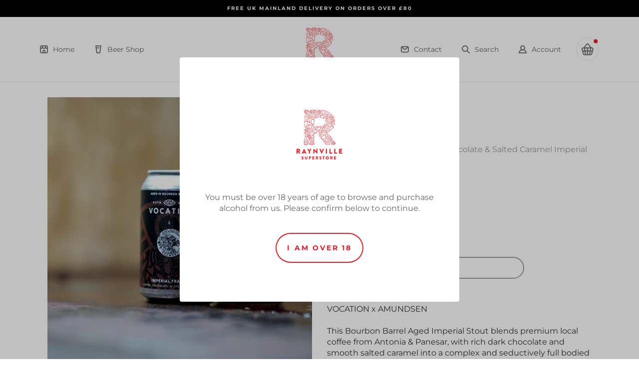

--- FILE ---
content_type: text/html; charset=utf-8
request_url: https://shop.raynvillesuperstore.co.uk/products/imperial-frappe-vocation-brewery-rum-barrel-aged-chocolate-banana-imperial-stout-12-440ml-can
body_size: 65277
content:
<!doctype html>
<html class="no-js" lang="en">
<head>
  <meta charset="utf-8">
  <meta http-equiv="X-UA-Compatible" content="IE=edge,chrome=1">
  <meta name="viewport" content="width=device-width,initial-scale=1">
  <meta name="theme-color" content="#3a3a3a">
  <link rel="canonical" href="https://shop.raynvillesuperstore.co.uk/products/imperial-frappe-vocation-brewery-rum-barrel-aged-chocolate-banana-imperial-stout-12-440ml-can"><link rel="shortcut icon" href="//shop.raynvillesuperstore.co.uk/cdn/shop/files/favicon-32_32x32.png?v=1614302097" type="image/png"><title>Imperial Frappé - Vocation Brewery - Bourbon Barrel Aged Coffee, Choco
&ndash; Raynville Superstore</title><meta name="description" content="VOCATION x AMUNDSENThis Bourbon Barrel Aged Imperial Stout blends premium local coffee from Antonia &amp;amp; Panesar, with rich dark chocolate and smooth salted caramel into a complex and seductively full bodied stout. Best enjoyed slowly. Coffee, Chocolate &amp;amp; Salted Caramel Stout. 12% abv.  330ml can. Dietary Informat"><!-- Google tag (gtag.js) -->
  <script async src="https://www.googletagmanager.com/gtag/js?id=G-PCTLR32CHY"></script>
  <script>
    window.dataLayer = window.dataLayer || [];
    function gtag(){dataLayer.push(arguments);}
    gtag('js', new Date());
  
    gtag('config', 'G-PCTLR32CHY');
  </script>

  <!-- /snippets/social-meta-tags.liquid -->




<meta property="og:site_name" content="Raynville Superstore">
<meta property="og:url" content="https://shop.raynvillesuperstore.co.uk/products/imperial-frappe-vocation-brewery-rum-barrel-aged-chocolate-banana-imperial-stout-12-440ml-can">
<meta property="og:title" content="Imperial Frappé - Vocation Brewery - Bourbon Barrel Aged Coffee, Chocolate & Salted Caramel Imperial Stout, 12%, 330ml Can">
<meta property="og:type" content="product">
<meta property="og:description" content="VOCATION x AMUNDSENThis Bourbon Barrel Aged Imperial Stout blends premium local coffee from Antonia &amp;amp; Panesar, with rich dark chocolate and smooth salted caramel into a complex and seductively full bodied stout. Best enjoyed slowly. Coffee, Chocolate &amp;amp; Salted Caramel Stout. 12% abv.  330ml can. Dietary Informat">

  <meta property="og:price:amount" content="8.00">
  <meta property="og:price:currency" content="GBP">

<meta property="og:image" content="http://shop.raynvillesuperstore.co.uk/cdn/shop/products/image_720x_52934a84-4364-4aee-b6e5-f20fb2b09d8d_1200x1200.jpg?v=1595005358"><meta property="og:image" content="http://shop.raynvillesuperstore.co.uk/cdn/shop/products/image_720x_11c22f52-78fd-4e08-8883-25d65820b241_1200x1200.jpg?v=1595005360"><meta property="og:image" content="http://shop.raynvillesuperstore.co.uk/cdn/shop/products/image_720x_c47da4c4-90cd-4b28-bd30-92e64743b161_1200x1200.jpg?v=1595005364">
<meta property="og:image:secure_url" content="https://shop.raynvillesuperstore.co.uk/cdn/shop/products/image_720x_52934a84-4364-4aee-b6e5-f20fb2b09d8d_1200x1200.jpg?v=1595005358"><meta property="og:image:secure_url" content="https://shop.raynvillesuperstore.co.uk/cdn/shop/products/image_720x_11c22f52-78fd-4e08-8883-25d65820b241_1200x1200.jpg?v=1595005360"><meta property="og:image:secure_url" content="https://shop.raynvillesuperstore.co.uk/cdn/shop/products/image_720x_c47da4c4-90cd-4b28-bd30-92e64743b161_1200x1200.jpg?v=1595005364">


  <meta name="twitter:site" content="@Raynville_Leeds">

<meta name="twitter:card" content="summary_large_image">
<meta name="twitter:title" content="Imperial Frappé - Vocation Brewery - Bourbon Barrel Aged Coffee, Chocolate & Salted Caramel Imperial Stout, 12%, 330ml Can">
<meta name="twitter:description" content="VOCATION x AMUNDSENThis Bourbon Barrel Aged Imperial Stout blends premium local coffee from Antonia &amp;amp; Panesar, with rich dark chocolate and smooth salted caramel into a complex and seductively full bodied stout. Best enjoyed slowly. Coffee, Chocolate &amp;amp; Salted Caramel Stout. 12% abv.  330ml can. Dietary Informat">


  <link href="//shop.raynvillesuperstore.co.uk/cdn/shop/t/4/assets/theme.scss.css?v=41123407759043721291766746547" rel="stylesheet" type="text/css" media="all" />
  
  <script>
    var theme = {
      breakpoints: {
        medium: 750,
        large: 990,
        widescreen: 1400
      },
      strings: {
        addToCart: "Add to cart",
        soldOut: "Sold out",
        unavailable: "Unavailable",
        regularPrice: "Regular price",
        salePrice: "Sale price",
        sale: "Sale",
        fromLowestPrice: "from [price]",
        vendor: "Vendor",
        showMore: "Show More",
        showLess: "Show Less",
        searchFor: "Search for",
        addressError: "Error looking up that address",
        addressNoResults: "No results for that address",
        addressQueryLimit: "You have exceeded the Google API usage limit. Consider upgrading to a \u003ca href=\"https:\/\/developers.google.com\/maps\/premium\/usage-limits\"\u003ePremium Plan\u003c\/a\u003e.",
        authError: "There was a problem authenticating your Google Maps account.",
        newWindow: "Opens in a new window.",
        external: "Opens external website.",
        newWindowExternal: "Opens external website in a new window.",
        removeLabel: "Remove [product]",
        update: "Update",
        quantity: "Quantity",
        discountedTotal: "Discounted total",
        regularTotal: "Regular total",
        priceColumn: "See Price column for discount details.",
        quantityMinimumMessage: "Quantity must be 1 or more",
        cartError: "There was an error while updating your cart. Please try again.",
        removedItemMessage: "Removed \u003cspan class=\"cart__removed-product-details\"\u003e([quantity]) [link]\u003c\/span\u003e from your cart.",
        unitPrice: "Unit price",
        unitPriceSeparator: "per",
        oneCartCount: "1 item",
        otherCartCount: "[count] items",
        quantityLabel: "Quantity: [count]",
        products: "Products",
        loading: "Loading",
        number_of_results: "[result_number] of [results_count]",
        number_of_results_found: "[results_count] results found",
        one_result_found: "1 result found"
      },
      moneyFormat: "£{{amount}}",
      moneyFormatWithCurrency: "£{{amount}} GBP",
      settings: {
        predictiveSearchEnabled: true,
        predictiveSearchShowPrice: false,
        predictiveSearchShowVendor: false
      }
    }

    document.documentElement.className = document.documentElement.className.replace('no-js', 'js');
  </script><script src="//shop.raynvillesuperstore.co.uk/cdn/shop/t/4/assets/lazysizes.js?v=94224023136283657951607072023" async="async"></script>
  <script src="//shop.raynvillesuperstore.co.uk/cdn/shop/t/4/assets/vendor.js?v=85833464202832145531607072025" defer="defer"></script>
  <script src="//shop.raynvillesuperstore.co.uk/cdn/shop/t/4/assets/theme.js?v=14692967194106351421607072024" defer="defer"></script>
  <link href="//shop.raynvillesuperstore.co.uk/cdn/shop/t/4/assets/app-shopify.css?v=1255268719700725731607072020" rel="stylesheet" type="text/css" media="all" />

  <script>window.performance && window.performance.mark && window.performance.mark('shopify.content_for_header.start');</script><meta id="shopify-digital-wallet" name="shopify-digital-wallet" content="/36159094921/digital_wallets/dialog">
<meta name="shopify-checkout-api-token" content="36f078fd9126bd35c9eb34a1527253a5">
<link rel="alternate" type="application/json+oembed" href="https://shop.raynvillesuperstore.co.uk/products/imperial-frappe-vocation-brewery-rum-barrel-aged-chocolate-banana-imperial-stout-12-440ml-can.oembed">
<script async="async" src="/checkouts/internal/preloads.js?locale=en-GB"></script>
<link rel="preconnect" href="https://shop.app" crossorigin="anonymous">
<script async="async" src="https://shop.app/checkouts/internal/preloads.js?locale=en-GB&shop_id=36159094921" crossorigin="anonymous"></script>
<script id="apple-pay-shop-capabilities" type="application/json">{"shopId":36159094921,"countryCode":"GB","currencyCode":"GBP","merchantCapabilities":["supports3DS"],"merchantId":"gid:\/\/shopify\/Shop\/36159094921","merchantName":"Raynville Superstore","requiredBillingContactFields":["postalAddress","email","phone"],"requiredShippingContactFields":["postalAddress","email","phone"],"shippingType":"shipping","supportedNetworks":["visa","maestro","masterCard","discover","elo"],"total":{"type":"pending","label":"Raynville Superstore","amount":"1.00"},"shopifyPaymentsEnabled":true,"supportsSubscriptions":true}</script>
<script id="shopify-features" type="application/json">{"accessToken":"36f078fd9126bd35c9eb34a1527253a5","betas":["rich-media-storefront-analytics"],"domain":"shop.raynvillesuperstore.co.uk","predictiveSearch":true,"shopId":36159094921,"locale":"en"}</script>
<script>var Shopify = Shopify || {};
Shopify.shop = "raynville-superstore.myshopify.com";
Shopify.locale = "en";
Shopify.currency = {"active":"GBP","rate":"1.0"};
Shopify.country = "GB";
Shopify.theme = {"name":"Raynville Superstore (2020\/12\/04) - New Storefront","id":116381712551,"schema_name":"Debut","schema_version":"16.5.1","theme_store_id":null,"role":"main"};
Shopify.theme.handle = "null";
Shopify.theme.style = {"id":null,"handle":null};
Shopify.cdnHost = "shop.raynvillesuperstore.co.uk/cdn";
Shopify.routes = Shopify.routes || {};
Shopify.routes.root = "/";</script>
<script type="module">!function(o){(o.Shopify=o.Shopify||{}).modules=!0}(window);</script>
<script>!function(o){function n(){var o=[];function n(){o.push(Array.prototype.slice.apply(arguments))}return n.q=o,n}var t=o.Shopify=o.Shopify||{};t.loadFeatures=n(),t.autoloadFeatures=n()}(window);</script>
<script>
  window.ShopifyPay = window.ShopifyPay || {};
  window.ShopifyPay.apiHost = "shop.app\/pay";
  window.ShopifyPay.redirectState = null;
</script>
<script id="shop-js-analytics" type="application/json">{"pageType":"product"}</script>
<script defer="defer" async type="module" src="//shop.raynvillesuperstore.co.uk/cdn/shopifycloud/shop-js/modules/v2/client.init-shop-cart-sync_BT-GjEfc.en.esm.js"></script>
<script defer="defer" async type="module" src="//shop.raynvillesuperstore.co.uk/cdn/shopifycloud/shop-js/modules/v2/chunk.common_D58fp_Oc.esm.js"></script>
<script defer="defer" async type="module" src="//shop.raynvillesuperstore.co.uk/cdn/shopifycloud/shop-js/modules/v2/chunk.modal_xMitdFEc.esm.js"></script>
<script type="module">
  await import("//shop.raynvillesuperstore.co.uk/cdn/shopifycloud/shop-js/modules/v2/client.init-shop-cart-sync_BT-GjEfc.en.esm.js");
await import("//shop.raynvillesuperstore.co.uk/cdn/shopifycloud/shop-js/modules/v2/chunk.common_D58fp_Oc.esm.js");
await import("//shop.raynvillesuperstore.co.uk/cdn/shopifycloud/shop-js/modules/v2/chunk.modal_xMitdFEc.esm.js");

  window.Shopify.SignInWithShop?.initShopCartSync?.({"fedCMEnabled":true,"windoidEnabled":true});

</script>
<script>
  window.Shopify = window.Shopify || {};
  if (!window.Shopify.featureAssets) window.Shopify.featureAssets = {};
  window.Shopify.featureAssets['shop-js'] = {"shop-cart-sync":["modules/v2/client.shop-cart-sync_DZOKe7Ll.en.esm.js","modules/v2/chunk.common_D58fp_Oc.esm.js","modules/v2/chunk.modal_xMitdFEc.esm.js"],"init-fed-cm":["modules/v2/client.init-fed-cm_B6oLuCjv.en.esm.js","modules/v2/chunk.common_D58fp_Oc.esm.js","modules/v2/chunk.modal_xMitdFEc.esm.js"],"shop-cash-offers":["modules/v2/client.shop-cash-offers_D2sdYoxE.en.esm.js","modules/v2/chunk.common_D58fp_Oc.esm.js","modules/v2/chunk.modal_xMitdFEc.esm.js"],"shop-login-button":["modules/v2/client.shop-login-button_QeVjl5Y3.en.esm.js","modules/v2/chunk.common_D58fp_Oc.esm.js","modules/v2/chunk.modal_xMitdFEc.esm.js"],"pay-button":["modules/v2/client.pay-button_DXTOsIq6.en.esm.js","modules/v2/chunk.common_D58fp_Oc.esm.js","modules/v2/chunk.modal_xMitdFEc.esm.js"],"shop-button":["modules/v2/client.shop-button_DQZHx9pm.en.esm.js","modules/v2/chunk.common_D58fp_Oc.esm.js","modules/v2/chunk.modal_xMitdFEc.esm.js"],"avatar":["modules/v2/client.avatar_BTnouDA3.en.esm.js"],"init-windoid":["modules/v2/client.init-windoid_CR1B-cfM.en.esm.js","modules/v2/chunk.common_D58fp_Oc.esm.js","modules/v2/chunk.modal_xMitdFEc.esm.js"],"init-shop-for-new-customer-accounts":["modules/v2/client.init-shop-for-new-customer-accounts_C_vY_xzh.en.esm.js","modules/v2/client.shop-login-button_QeVjl5Y3.en.esm.js","modules/v2/chunk.common_D58fp_Oc.esm.js","modules/v2/chunk.modal_xMitdFEc.esm.js"],"init-shop-email-lookup-coordinator":["modules/v2/client.init-shop-email-lookup-coordinator_BI7n9ZSv.en.esm.js","modules/v2/chunk.common_D58fp_Oc.esm.js","modules/v2/chunk.modal_xMitdFEc.esm.js"],"init-shop-cart-sync":["modules/v2/client.init-shop-cart-sync_BT-GjEfc.en.esm.js","modules/v2/chunk.common_D58fp_Oc.esm.js","modules/v2/chunk.modal_xMitdFEc.esm.js"],"shop-toast-manager":["modules/v2/client.shop-toast-manager_DiYdP3xc.en.esm.js","modules/v2/chunk.common_D58fp_Oc.esm.js","modules/v2/chunk.modal_xMitdFEc.esm.js"],"init-customer-accounts":["modules/v2/client.init-customer-accounts_D9ZNqS-Q.en.esm.js","modules/v2/client.shop-login-button_QeVjl5Y3.en.esm.js","modules/v2/chunk.common_D58fp_Oc.esm.js","modules/v2/chunk.modal_xMitdFEc.esm.js"],"init-customer-accounts-sign-up":["modules/v2/client.init-customer-accounts-sign-up_iGw4briv.en.esm.js","modules/v2/client.shop-login-button_QeVjl5Y3.en.esm.js","modules/v2/chunk.common_D58fp_Oc.esm.js","modules/v2/chunk.modal_xMitdFEc.esm.js"],"shop-follow-button":["modules/v2/client.shop-follow-button_CqMgW2wH.en.esm.js","modules/v2/chunk.common_D58fp_Oc.esm.js","modules/v2/chunk.modal_xMitdFEc.esm.js"],"checkout-modal":["modules/v2/client.checkout-modal_xHeaAweL.en.esm.js","modules/v2/chunk.common_D58fp_Oc.esm.js","modules/v2/chunk.modal_xMitdFEc.esm.js"],"shop-login":["modules/v2/client.shop-login_D91U-Q7h.en.esm.js","modules/v2/chunk.common_D58fp_Oc.esm.js","modules/v2/chunk.modal_xMitdFEc.esm.js"],"lead-capture":["modules/v2/client.lead-capture_BJmE1dJe.en.esm.js","modules/v2/chunk.common_D58fp_Oc.esm.js","modules/v2/chunk.modal_xMitdFEc.esm.js"],"payment-terms":["modules/v2/client.payment-terms_Ci9AEqFq.en.esm.js","modules/v2/chunk.common_D58fp_Oc.esm.js","modules/v2/chunk.modal_xMitdFEc.esm.js"]};
</script>
<script id="__st">var __st={"a":36159094921,"offset":0,"reqid":"3cbfb397-15cd-4482-b9fe-c400a76a6a20-1769120457","pageurl":"shop.raynvillesuperstore.co.uk\/products\/imperial-frappe-vocation-brewery-rum-barrel-aged-chocolate-banana-imperial-stout-12-440ml-can","u":"17dcd1e124cf","p":"product","rtyp":"product","rid":5503627853991};</script>
<script>window.ShopifyPaypalV4VisibilityTracking = true;</script>
<script id="captcha-bootstrap">!function(){'use strict';const t='contact',e='account',n='new_comment',o=[[t,t],['blogs',n],['comments',n],[t,'customer']],c=[[e,'customer_login'],[e,'guest_login'],[e,'recover_customer_password'],[e,'create_customer']],r=t=>t.map((([t,e])=>`form[action*='/${t}']:not([data-nocaptcha='true']) input[name='form_type'][value='${e}']`)).join(','),a=t=>()=>t?[...document.querySelectorAll(t)].map((t=>t.form)):[];function s(){const t=[...o],e=r(t);return a(e)}const i='password',u='form_key',d=['recaptcha-v3-token','g-recaptcha-response','h-captcha-response',i],f=()=>{try{return window.sessionStorage}catch{return}},m='__shopify_v',_=t=>t.elements[u];function p(t,e,n=!1){try{const o=window.sessionStorage,c=JSON.parse(o.getItem(e)),{data:r}=function(t){const{data:e,action:n}=t;return t[m]||n?{data:e,action:n}:{data:t,action:n}}(c);for(const[e,n]of Object.entries(r))t.elements[e]&&(t.elements[e].value=n);n&&o.removeItem(e)}catch(o){console.error('form repopulation failed',{error:o})}}const l='form_type',E='cptcha';function T(t){t.dataset[E]=!0}const w=window,h=w.document,L='Shopify',v='ce_forms',y='captcha';let A=!1;((t,e)=>{const n=(g='f06e6c50-85a8-45c8-87d0-21a2b65856fe',I='https://cdn.shopify.com/shopifycloud/storefront-forms-hcaptcha/ce_storefront_forms_captcha_hcaptcha.v1.5.2.iife.js',D={infoText:'Protected by hCaptcha',privacyText:'Privacy',termsText:'Terms'},(t,e,n)=>{const o=w[L][v],c=o.bindForm;if(c)return c(t,g,e,D).then(n);var r;o.q.push([[t,g,e,D],n]),r=I,A||(h.body.append(Object.assign(h.createElement('script'),{id:'captcha-provider',async:!0,src:r})),A=!0)});var g,I,D;w[L]=w[L]||{},w[L][v]=w[L][v]||{},w[L][v].q=[],w[L][y]=w[L][y]||{},w[L][y].protect=function(t,e){n(t,void 0,e),T(t)},Object.freeze(w[L][y]),function(t,e,n,w,h,L){const[v,y,A,g]=function(t,e,n){const i=e?o:[],u=t?c:[],d=[...i,...u],f=r(d),m=r(i),_=r(d.filter((([t,e])=>n.includes(e))));return[a(f),a(m),a(_),s()]}(w,h,L),I=t=>{const e=t.target;return e instanceof HTMLFormElement?e:e&&e.form},D=t=>v().includes(t);t.addEventListener('submit',(t=>{const e=I(t);if(!e)return;const n=D(e)&&!e.dataset.hcaptchaBound&&!e.dataset.recaptchaBound,o=_(e),c=g().includes(e)&&(!o||!o.value);(n||c)&&t.preventDefault(),c&&!n&&(function(t){try{if(!f())return;!function(t){const e=f();if(!e)return;const n=_(t);if(!n)return;const o=n.value;o&&e.removeItem(o)}(t);const e=Array.from(Array(32),(()=>Math.random().toString(36)[2])).join('');!function(t,e){_(t)||t.append(Object.assign(document.createElement('input'),{type:'hidden',name:u})),t.elements[u].value=e}(t,e),function(t,e){const n=f();if(!n)return;const o=[...t.querySelectorAll(`input[type='${i}']`)].map((({name:t})=>t)),c=[...d,...o],r={};for(const[a,s]of new FormData(t).entries())c.includes(a)||(r[a]=s);n.setItem(e,JSON.stringify({[m]:1,action:t.action,data:r}))}(t,e)}catch(e){console.error('failed to persist form',e)}}(e),e.submit())}));const S=(t,e)=>{t&&!t.dataset[E]&&(n(t,e.some((e=>e===t))),T(t))};for(const o of['focusin','change'])t.addEventListener(o,(t=>{const e=I(t);D(e)&&S(e,y())}));const B=e.get('form_key'),M=e.get(l),P=B&&M;t.addEventListener('DOMContentLoaded',(()=>{const t=y();if(P)for(const e of t)e.elements[l].value===M&&p(e,B);[...new Set([...A(),...v().filter((t=>'true'===t.dataset.shopifyCaptcha))])].forEach((e=>S(e,t)))}))}(h,new URLSearchParams(w.location.search),n,t,e,['guest_login'])})(!0,!0)}();</script>
<script integrity="sha256-4kQ18oKyAcykRKYeNunJcIwy7WH5gtpwJnB7kiuLZ1E=" data-source-attribution="shopify.loadfeatures" defer="defer" src="//shop.raynvillesuperstore.co.uk/cdn/shopifycloud/storefront/assets/storefront/load_feature-a0a9edcb.js" crossorigin="anonymous"></script>
<script crossorigin="anonymous" defer="defer" src="//shop.raynvillesuperstore.co.uk/cdn/shopifycloud/storefront/assets/shopify_pay/storefront-65b4c6d7.js?v=20250812"></script>
<script data-source-attribution="shopify.dynamic_checkout.dynamic.init">var Shopify=Shopify||{};Shopify.PaymentButton=Shopify.PaymentButton||{isStorefrontPortableWallets:!0,init:function(){window.Shopify.PaymentButton.init=function(){};var t=document.createElement("script");t.src="https://shop.raynvillesuperstore.co.uk/cdn/shopifycloud/portable-wallets/latest/portable-wallets.en.js",t.type="module",document.head.appendChild(t)}};
</script>
<script data-source-attribution="shopify.dynamic_checkout.buyer_consent">
  function portableWalletsHideBuyerConsent(e){var t=document.getElementById("shopify-buyer-consent"),n=document.getElementById("shopify-subscription-policy-button");t&&n&&(t.classList.add("hidden"),t.setAttribute("aria-hidden","true"),n.removeEventListener("click",e))}function portableWalletsShowBuyerConsent(e){var t=document.getElementById("shopify-buyer-consent"),n=document.getElementById("shopify-subscription-policy-button");t&&n&&(t.classList.remove("hidden"),t.removeAttribute("aria-hidden"),n.addEventListener("click",e))}window.Shopify?.PaymentButton&&(window.Shopify.PaymentButton.hideBuyerConsent=portableWalletsHideBuyerConsent,window.Shopify.PaymentButton.showBuyerConsent=portableWalletsShowBuyerConsent);
</script>
<script>
  function portableWalletsCleanup(e){e&&e.src&&console.error("Failed to load portable wallets script "+e.src);var t=document.querySelectorAll("shopify-accelerated-checkout .shopify-payment-button__skeleton, shopify-accelerated-checkout-cart .wallet-cart-button__skeleton"),e=document.getElementById("shopify-buyer-consent");for(let e=0;e<t.length;e++)t[e].remove();e&&e.remove()}function portableWalletsNotLoadedAsModule(e){e instanceof ErrorEvent&&"string"==typeof e.message&&e.message.includes("import.meta")&&"string"==typeof e.filename&&e.filename.includes("portable-wallets")&&(window.removeEventListener("error",portableWalletsNotLoadedAsModule),window.Shopify.PaymentButton.failedToLoad=e,"loading"===document.readyState?document.addEventListener("DOMContentLoaded",window.Shopify.PaymentButton.init):window.Shopify.PaymentButton.init())}window.addEventListener("error",portableWalletsNotLoadedAsModule);
</script>

<script type="module" src="https://shop.raynvillesuperstore.co.uk/cdn/shopifycloud/portable-wallets/latest/portable-wallets.en.js" onError="portableWalletsCleanup(this)" crossorigin="anonymous"></script>
<script nomodule>
  document.addEventListener("DOMContentLoaded", portableWalletsCleanup);
</script>

<link id="shopify-accelerated-checkout-styles" rel="stylesheet" media="screen" href="https://shop.raynvillesuperstore.co.uk/cdn/shopifycloud/portable-wallets/latest/accelerated-checkout-backwards-compat.css" crossorigin="anonymous">
<style id="shopify-accelerated-checkout-cart">
        #shopify-buyer-consent {
  margin-top: 1em;
  display: inline-block;
  width: 100%;
}

#shopify-buyer-consent.hidden {
  display: none;
}

#shopify-subscription-policy-button {
  background: none;
  border: none;
  padding: 0;
  text-decoration: underline;
  font-size: inherit;
  cursor: pointer;
}

#shopify-subscription-policy-button::before {
  box-shadow: none;
}

      </style>

<script>window.performance && window.performance.mark && window.performance.mark('shopify.content_for_header.end');</script>

  <script>
    Shopify.appState = Shopify.appState = {};
    Shopify.appState.cartItems = [
      
    ];
  </script>
   





<!-- BEGIN app block: shopify://apps/minmaxify-order-limits/blocks/app-embed-block/3acfba32-89f3-4377-ae20-cbb9abc48475 --><script type="text/javascript">minMaxifyContext={customer: { id:null, tags:null}}</script> <script type="text/javascript" src="https://limits.minmaxify.com/raynville-superstore.myshopify.com?v=132b&r=20250529111936"></script>

<!-- END app block --><link href="https://monorail-edge.shopifysvc.com" rel="dns-prefetch">
<script>(function(){if ("sendBeacon" in navigator && "performance" in window) {try {var session_token_from_headers = performance.getEntriesByType('navigation')[0].serverTiming.find(x => x.name == '_s').description;} catch {var session_token_from_headers = undefined;}var session_cookie_matches = document.cookie.match(/_shopify_s=([^;]*)/);var session_token_from_cookie = session_cookie_matches && session_cookie_matches.length === 2 ? session_cookie_matches[1] : "";var session_token = session_token_from_headers || session_token_from_cookie || "";function handle_abandonment_event(e) {var entries = performance.getEntries().filter(function(entry) {return /monorail-edge.shopifysvc.com/.test(entry.name);});if (!window.abandonment_tracked && entries.length === 0) {window.abandonment_tracked = true;var currentMs = Date.now();var navigation_start = performance.timing.navigationStart;var payload = {shop_id: 36159094921,url: window.location.href,navigation_start,duration: currentMs - navigation_start,session_token,page_type: "product"};window.navigator.sendBeacon("https://monorail-edge.shopifysvc.com/v1/produce", JSON.stringify({schema_id: "online_store_buyer_site_abandonment/1.1",payload: payload,metadata: {event_created_at_ms: currentMs,event_sent_at_ms: currentMs}}));}}window.addEventListener('pagehide', handle_abandonment_event);}}());</script>
<script id="web-pixels-manager-setup">(function e(e,d,r,n,o){if(void 0===o&&(o={}),!Boolean(null===(a=null===(i=window.Shopify)||void 0===i?void 0:i.analytics)||void 0===a?void 0:a.replayQueue)){var i,a;window.Shopify=window.Shopify||{};var t=window.Shopify;t.analytics=t.analytics||{};var s=t.analytics;s.replayQueue=[],s.publish=function(e,d,r){return s.replayQueue.push([e,d,r]),!0};try{self.performance.mark("wpm:start")}catch(e){}var l=function(){var e={modern:/Edge?\/(1{2}[4-9]|1[2-9]\d|[2-9]\d{2}|\d{4,})\.\d+(\.\d+|)|Firefox\/(1{2}[4-9]|1[2-9]\d|[2-9]\d{2}|\d{4,})\.\d+(\.\d+|)|Chrom(ium|e)\/(9{2}|\d{3,})\.\d+(\.\d+|)|(Maci|X1{2}).+ Version\/(15\.\d+|(1[6-9]|[2-9]\d|\d{3,})\.\d+)([,.]\d+|)( \(\w+\)|)( Mobile\/\w+|) Safari\/|Chrome.+OPR\/(9{2}|\d{3,})\.\d+\.\d+|(CPU[ +]OS|iPhone[ +]OS|CPU[ +]iPhone|CPU IPhone OS|CPU iPad OS)[ +]+(15[._]\d+|(1[6-9]|[2-9]\d|\d{3,})[._]\d+)([._]\d+|)|Android:?[ /-](13[3-9]|1[4-9]\d|[2-9]\d{2}|\d{4,})(\.\d+|)(\.\d+|)|Android.+Firefox\/(13[5-9]|1[4-9]\d|[2-9]\d{2}|\d{4,})\.\d+(\.\d+|)|Android.+Chrom(ium|e)\/(13[3-9]|1[4-9]\d|[2-9]\d{2}|\d{4,})\.\d+(\.\d+|)|SamsungBrowser\/([2-9]\d|\d{3,})\.\d+/,legacy:/Edge?\/(1[6-9]|[2-9]\d|\d{3,})\.\d+(\.\d+|)|Firefox\/(5[4-9]|[6-9]\d|\d{3,})\.\d+(\.\d+|)|Chrom(ium|e)\/(5[1-9]|[6-9]\d|\d{3,})\.\d+(\.\d+|)([\d.]+$|.*Safari\/(?![\d.]+ Edge\/[\d.]+$))|(Maci|X1{2}).+ Version\/(10\.\d+|(1[1-9]|[2-9]\d|\d{3,})\.\d+)([,.]\d+|)( \(\w+\)|)( Mobile\/\w+|) Safari\/|Chrome.+OPR\/(3[89]|[4-9]\d|\d{3,})\.\d+\.\d+|(CPU[ +]OS|iPhone[ +]OS|CPU[ +]iPhone|CPU IPhone OS|CPU iPad OS)[ +]+(10[._]\d+|(1[1-9]|[2-9]\d|\d{3,})[._]\d+)([._]\d+|)|Android:?[ /-](13[3-9]|1[4-9]\d|[2-9]\d{2}|\d{4,})(\.\d+|)(\.\d+|)|Mobile Safari.+OPR\/([89]\d|\d{3,})\.\d+\.\d+|Android.+Firefox\/(13[5-9]|1[4-9]\d|[2-9]\d{2}|\d{4,})\.\d+(\.\d+|)|Android.+Chrom(ium|e)\/(13[3-9]|1[4-9]\d|[2-9]\d{2}|\d{4,})\.\d+(\.\d+|)|Android.+(UC? ?Browser|UCWEB|U3)[ /]?(15\.([5-9]|\d{2,})|(1[6-9]|[2-9]\d|\d{3,})\.\d+)\.\d+|SamsungBrowser\/(5\.\d+|([6-9]|\d{2,})\.\d+)|Android.+MQ{2}Browser\/(14(\.(9|\d{2,})|)|(1[5-9]|[2-9]\d|\d{3,})(\.\d+|))(\.\d+|)|K[Aa][Ii]OS\/(3\.\d+|([4-9]|\d{2,})\.\d+)(\.\d+|)/},d=e.modern,r=e.legacy,n=navigator.userAgent;return n.match(d)?"modern":n.match(r)?"legacy":"unknown"}(),u="modern"===l?"modern":"legacy",c=(null!=n?n:{modern:"",legacy:""})[u],f=function(e){return[e.baseUrl,"/wpm","/b",e.hashVersion,"modern"===e.buildTarget?"m":"l",".js"].join("")}({baseUrl:d,hashVersion:r,buildTarget:u}),m=function(e){var d=e.version,r=e.bundleTarget,n=e.surface,o=e.pageUrl,i=e.monorailEndpoint;return{emit:function(e){var a=e.status,t=e.errorMsg,s=(new Date).getTime(),l=JSON.stringify({metadata:{event_sent_at_ms:s},events:[{schema_id:"web_pixels_manager_load/3.1",payload:{version:d,bundle_target:r,page_url:o,status:a,surface:n,error_msg:t},metadata:{event_created_at_ms:s}}]});if(!i)return console&&console.warn&&console.warn("[Web Pixels Manager] No Monorail endpoint provided, skipping logging."),!1;try{return self.navigator.sendBeacon.bind(self.navigator)(i,l)}catch(e){}var u=new XMLHttpRequest;try{return u.open("POST",i,!0),u.setRequestHeader("Content-Type","text/plain"),u.send(l),!0}catch(e){return console&&console.warn&&console.warn("[Web Pixels Manager] Got an unhandled error while logging to Monorail."),!1}}}}({version:r,bundleTarget:l,surface:e.surface,pageUrl:self.location.href,monorailEndpoint:e.monorailEndpoint});try{o.browserTarget=l,function(e){var d=e.src,r=e.async,n=void 0===r||r,o=e.onload,i=e.onerror,a=e.sri,t=e.scriptDataAttributes,s=void 0===t?{}:t,l=document.createElement("script"),u=document.querySelector("head"),c=document.querySelector("body");if(l.async=n,l.src=d,a&&(l.integrity=a,l.crossOrigin="anonymous"),s)for(var f in s)if(Object.prototype.hasOwnProperty.call(s,f))try{l.dataset[f]=s[f]}catch(e){}if(o&&l.addEventListener("load",o),i&&l.addEventListener("error",i),u)u.appendChild(l);else{if(!c)throw new Error("Did not find a head or body element to append the script");c.appendChild(l)}}({src:f,async:!0,onload:function(){if(!function(){var e,d;return Boolean(null===(d=null===(e=window.Shopify)||void 0===e?void 0:e.analytics)||void 0===d?void 0:d.initialized)}()){var d=window.webPixelsManager.init(e)||void 0;if(d){var r=window.Shopify.analytics;r.replayQueue.forEach((function(e){var r=e[0],n=e[1],o=e[2];d.publishCustomEvent(r,n,o)})),r.replayQueue=[],r.publish=d.publishCustomEvent,r.visitor=d.visitor,r.initialized=!0}}},onerror:function(){return m.emit({status:"failed",errorMsg:"".concat(f," has failed to load")})},sri:function(e){var d=/^sha384-[A-Za-z0-9+/=]+$/;return"string"==typeof e&&d.test(e)}(c)?c:"",scriptDataAttributes:o}),m.emit({status:"loading"})}catch(e){m.emit({status:"failed",errorMsg:(null==e?void 0:e.message)||"Unknown error"})}}})({shopId: 36159094921,storefrontBaseUrl: "https://shop.raynvillesuperstore.co.uk",extensionsBaseUrl: "https://extensions.shopifycdn.com/cdn/shopifycloud/web-pixels-manager",monorailEndpoint: "https://monorail-edge.shopifysvc.com/unstable/produce_batch",surface: "storefront-renderer",enabledBetaFlags: ["2dca8a86"],webPixelsConfigList: [{"id":"180617590","eventPayloadVersion":"v1","runtimeContext":"LAX","scriptVersion":"1","type":"CUSTOM","privacyPurposes":["ANALYTICS"],"name":"Google Analytics tag (migrated)"},{"id":"shopify-app-pixel","configuration":"{}","eventPayloadVersion":"v1","runtimeContext":"STRICT","scriptVersion":"0450","apiClientId":"shopify-pixel","type":"APP","privacyPurposes":["ANALYTICS","MARKETING"]},{"id":"shopify-custom-pixel","eventPayloadVersion":"v1","runtimeContext":"LAX","scriptVersion":"0450","apiClientId":"shopify-pixel","type":"CUSTOM","privacyPurposes":["ANALYTICS","MARKETING"]}],isMerchantRequest: false,initData: {"shop":{"name":"Raynville Superstore","paymentSettings":{"currencyCode":"GBP"},"myshopifyDomain":"raynville-superstore.myshopify.com","countryCode":"GB","storefrontUrl":"https:\/\/shop.raynvillesuperstore.co.uk"},"customer":null,"cart":null,"checkout":null,"productVariants":[{"price":{"amount":8.0,"currencyCode":"GBP"},"product":{"title":"Imperial Frappé - Vocation Brewery - Bourbon Barrel Aged Coffee, Chocolate \u0026 Salted Caramel Imperial Stout, 12%, 330ml Can","vendor":"Vocation Brewery","id":"5503627853991","untranslatedTitle":"Imperial Frappé - Vocation Brewery - Bourbon Barrel Aged Coffee, Chocolate \u0026 Salted Caramel Imperial Stout, 12%, 330ml Can","url":"\/products\/imperial-frappe-vocation-brewery-rum-barrel-aged-chocolate-banana-imperial-stout-12-440ml-can","type":"Beer"},"id":"35276219023527","image":{"src":"\/\/shop.raynvillesuperstore.co.uk\/cdn\/shop\/products\/image_720x_52934a84-4364-4aee-b6e5-f20fb2b09d8d.jpg?v=1595005358"},"sku":"","title":"Default Title","untranslatedTitle":"Default Title"}],"purchasingCompany":null},},"https://shop.raynvillesuperstore.co.uk/cdn","fcfee988w5aeb613cpc8e4bc33m6693e112",{"modern":"","legacy":""},{"shopId":"36159094921","storefrontBaseUrl":"https:\/\/shop.raynvillesuperstore.co.uk","extensionBaseUrl":"https:\/\/extensions.shopifycdn.com\/cdn\/shopifycloud\/web-pixels-manager","surface":"storefront-renderer","enabledBetaFlags":"[\"2dca8a86\"]","isMerchantRequest":"false","hashVersion":"fcfee988w5aeb613cpc8e4bc33m6693e112","publish":"custom","events":"[[\"page_viewed\",{}],[\"product_viewed\",{\"productVariant\":{\"price\":{\"amount\":8.0,\"currencyCode\":\"GBP\"},\"product\":{\"title\":\"Imperial Frappé - Vocation Brewery - Bourbon Barrel Aged Coffee, Chocolate \u0026 Salted Caramel Imperial Stout, 12%, 330ml Can\",\"vendor\":\"Vocation Brewery\",\"id\":\"5503627853991\",\"untranslatedTitle\":\"Imperial Frappé - Vocation Brewery - Bourbon Barrel Aged Coffee, Chocolate \u0026 Salted Caramel Imperial Stout, 12%, 330ml Can\",\"url\":\"\/products\/imperial-frappe-vocation-brewery-rum-barrel-aged-chocolate-banana-imperial-stout-12-440ml-can\",\"type\":\"Beer\"},\"id\":\"35276219023527\",\"image\":{\"src\":\"\/\/shop.raynvillesuperstore.co.uk\/cdn\/shop\/products\/image_720x_52934a84-4364-4aee-b6e5-f20fb2b09d8d.jpg?v=1595005358\"},\"sku\":\"\",\"title\":\"Default Title\",\"untranslatedTitle\":\"Default Title\"}}]]"});</script><script>
  window.ShopifyAnalytics = window.ShopifyAnalytics || {};
  window.ShopifyAnalytics.meta = window.ShopifyAnalytics.meta || {};
  window.ShopifyAnalytics.meta.currency = 'GBP';
  var meta = {"product":{"id":5503627853991,"gid":"gid:\/\/shopify\/Product\/5503627853991","vendor":"Vocation Brewery","type":"Beer","handle":"imperial-frappe-vocation-brewery-rum-barrel-aged-chocolate-banana-imperial-stout-12-440ml-can","variants":[{"id":35276219023527,"price":800,"name":"Imperial Frappé - Vocation Brewery - Bourbon Barrel Aged Coffee, Chocolate \u0026 Salted Caramel Imperial Stout, 12%, 330ml Can","public_title":null,"sku":""}],"remote":false},"page":{"pageType":"product","resourceType":"product","resourceId":5503627853991,"requestId":"3cbfb397-15cd-4482-b9fe-c400a76a6a20-1769120457"}};
  for (var attr in meta) {
    window.ShopifyAnalytics.meta[attr] = meta[attr];
  }
</script>
<script class="analytics">
  (function () {
    var customDocumentWrite = function(content) {
      var jquery = null;

      if (window.jQuery) {
        jquery = window.jQuery;
      } else if (window.Checkout && window.Checkout.$) {
        jquery = window.Checkout.$;
      }

      if (jquery) {
        jquery('body').append(content);
      }
    };

    var hasLoggedConversion = function(token) {
      if (token) {
        return document.cookie.indexOf('loggedConversion=' + token) !== -1;
      }
      return false;
    }

    var setCookieIfConversion = function(token) {
      if (token) {
        var twoMonthsFromNow = new Date(Date.now());
        twoMonthsFromNow.setMonth(twoMonthsFromNow.getMonth() + 2);

        document.cookie = 'loggedConversion=' + token + '; expires=' + twoMonthsFromNow;
      }
    }

    var trekkie = window.ShopifyAnalytics.lib = window.trekkie = window.trekkie || [];
    if (trekkie.integrations) {
      return;
    }
    trekkie.methods = [
      'identify',
      'page',
      'ready',
      'track',
      'trackForm',
      'trackLink'
    ];
    trekkie.factory = function(method) {
      return function() {
        var args = Array.prototype.slice.call(arguments);
        args.unshift(method);
        trekkie.push(args);
        return trekkie;
      };
    };
    for (var i = 0; i < trekkie.methods.length; i++) {
      var key = trekkie.methods[i];
      trekkie[key] = trekkie.factory(key);
    }
    trekkie.load = function(config) {
      trekkie.config = config || {};
      trekkie.config.initialDocumentCookie = document.cookie;
      var first = document.getElementsByTagName('script')[0];
      var script = document.createElement('script');
      script.type = 'text/javascript';
      script.onerror = function(e) {
        var scriptFallback = document.createElement('script');
        scriptFallback.type = 'text/javascript';
        scriptFallback.onerror = function(error) {
                var Monorail = {
      produce: function produce(monorailDomain, schemaId, payload) {
        var currentMs = new Date().getTime();
        var event = {
          schema_id: schemaId,
          payload: payload,
          metadata: {
            event_created_at_ms: currentMs,
            event_sent_at_ms: currentMs
          }
        };
        return Monorail.sendRequest("https://" + monorailDomain + "/v1/produce", JSON.stringify(event));
      },
      sendRequest: function sendRequest(endpointUrl, payload) {
        // Try the sendBeacon API
        if (window && window.navigator && typeof window.navigator.sendBeacon === 'function' && typeof window.Blob === 'function' && !Monorail.isIos12()) {
          var blobData = new window.Blob([payload], {
            type: 'text/plain'
          });

          if (window.navigator.sendBeacon(endpointUrl, blobData)) {
            return true;
          } // sendBeacon was not successful

        } // XHR beacon

        var xhr = new XMLHttpRequest();

        try {
          xhr.open('POST', endpointUrl);
          xhr.setRequestHeader('Content-Type', 'text/plain');
          xhr.send(payload);
        } catch (e) {
          console.log(e);
        }

        return false;
      },
      isIos12: function isIos12() {
        return window.navigator.userAgent.lastIndexOf('iPhone; CPU iPhone OS 12_') !== -1 || window.navigator.userAgent.lastIndexOf('iPad; CPU OS 12_') !== -1;
      }
    };
    Monorail.produce('monorail-edge.shopifysvc.com',
      'trekkie_storefront_load_errors/1.1',
      {shop_id: 36159094921,
      theme_id: 116381712551,
      app_name: "storefront",
      context_url: window.location.href,
      source_url: "//shop.raynvillesuperstore.co.uk/cdn/s/trekkie.storefront.8d95595f799fbf7e1d32231b9a28fd43b70c67d3.min.js"});

        };
        scriptFallback.async = true;
        scriptFallback.src = '//shop.raynvillesuperstore.co.uk/cdn/s/trekkie.storefront.8d95595f799fbf7e1d32231b9a28fd43b70c67d3.min.js';
        first.parentNode.insertBefore(scriptFallback, first);
      };
      script.async = true;
      script.src = '//shop.raynvillesuperstore.co.uk/cdn/s/trekkie.storefront.8d95595f799fbf7e1d32231b9a28fd43b70c67d3.min.js';
      first.parentNode.insertBefore(script, first);
    };
    trekkie.load(
      {"Trekkie":{"appName":"storefront","development":false,"defaultAttributes":{"shopId":36159094921,"isMerchantRequest":null,"themeId":116381712551,"themeCityHash":"10768391337321578112","contentLanguage":"en","currency":"GBP","eventMetadataId":"2f3ee08e-0385-4afb-9325-83bcc8d5e255"},"isServerSideCookieWritingEnabled":true,"monorailRegion":"shop_domain","enabledBetaFlags":["65f19447"]},"Session Attribution":{},"S2S":{"facebookCapiEnabled":false,"source":"trekkie-storefront-renderer","apiClientId":580111}}
    );

    var loaded = false;
    trekkie.ready(function() {
      if (loaded) return;
      loaded = true;

      window.ShopifyAnalytics.lib = window.trekkie;

      var originalDocumentWrite = document.write;
      document.write = customDocumentWrite;
      try { window.ShopifyAnalytics.merchantGoogleAnalytics.call(this); } catch(error) {};
      document.write = originalDocumentWrite;

      window.ShopifyAnalytics.lib.page(null,{"pageType":"product","resourceType":"product","resourceId":5503627853991,"requestId":"3cbfb397-15cd-4482-b9fe-c400a76a6a20-1769120457","shopifyEmitted":true});

      var match = window.location.pathname.match(/checkouts\/(.+)\/(thank_you|post_purchase)/)
      var token = match? match[1]: undefined;
      if (!hasLoggedConversion(token)) {
        setCookieIfConversion(token);
        window.ShopifyAnalytics.lib.track("Viewed Product",{"currency":"GBP","variantId":35276219023527,"productId":5503627853991,"productGid":"gid:\/\/shopify\/Product\/5503627853991","name":"Imperial Frappé - Vocation Brewery - Bourbon Barrel Aged Coffee, Chocolate \u0026 Salted Caramel Imperial Stout, 12%, 330ml Can","price":"8.00","sku":"","brand":"Vocation Brewery","variant":null,"category":"Beer","nonInteraction":true,"remote":false},undefined,undefined,{"shopifyEmitted":true});
      window.ShopifyAnalytics.lib.track("monorail:\/\/trekkie_storefront_viewed_product\/1.1",{"currency":"GBP","variantId":35276219023527,"productId":5503627853991,"productGid":"gid:\/\/shopify\/Product\/5503627853991","name":"Imperial Frappé - Vocation Brewery - Bourbon Barrel Aged Coffee, Chocolate \u0026 Salted Caramel Imperial Stout, 12%, 330ml Can","price":"8.00","sku":"","brand":"Vocation Brewery","variant":null,"category":"Beer","nonInteraction":true,"remote":false,"referer":"https:\/\/shop.raynvillesuperstore.co.uk\/products\/imperial-frappe-vocation-brewery-rum-barrel-aged-chocolate-banana-imperial-stout-12-440ml-can"});
      }
    });


        var eventsListenerScript = document.createElement('script');
        eventsListenerScript.async = true;
        eventsListenerScript.src = "//shop.raynvillesuperstore.co.uk/cdn/shopifycloud/storefront/assets/shop_events_listener-3da45d37.js";
        document.getElementsByTagName('head')[0].appendChild(eventsListenerScript);

})();</script>
  <script>
  if (!window.ga || (window.ga && typeof window.ga !== 'function')) {
    window.ga = function ga() {
      (window.ga.q = window.ga.q || []).push(arguments);
      if (window.Shopify && window.Shopify.analytics && typeof window.Shopify.analytics.publish === 'function') {
        window.Shopify.analytics.publish("ga_stub_called", {}, {sendTo: "google_osp_migration"});
      }
      console.error("Shopify's Google Analytics stub called with:", Array.from(arguments), "\nSee https://help.shopify.com/manual/promoting-marketing/pixels/pixel-migration#google for more information.");
    };
    if (window.Shopify && window.Shopify.analytics && typeof window.Shopify.analytics.publish === 'function') {
      window.Shopify.analytics.publish("ga_stub_initialized", {}, {sendTo: "google_osp_migration"});
    }
  }
</script>
<script
  defer
  src="https://shop.raynvillesuperstore.co.uk/cdn/shopifycloud/perf-kit/shopify-perf-kit-3.0.4.min.js"
  data-application="storefront-renderer"
  data-shop-id="36159094921"
  data-render-region="gcp-us-east1"
  data-page-type="product"
  data-theme-instance-id="116381712551"
  data-theme-name="Debut"
  data-theme-version="16.5.1"
  data-monorail-region="shop_domain"
  data-resource-timing-sampling-rate="10"
  data-shs="true"
  data-shs-beacon="true"
  data-shs-export-with-fetch="true"
  data-shs-logs-sample-rate="1"
  data-shs-beacon-endpoint="https://shop.raynvillesuperstore.co.uk/api/collect"
></script>
</head>

<body class="template-product">
  <div class="@hidden">
    <!--<svg xmlns="http://www.w3.org/2000/svg"><symbol fill="currentColor" overflow="visible" id="sprite-badge" viewBox="0 0 12 16"><title>badge</title><path d="M8.4 9.2l-.2.2-.1.1c0 .1 0 .1-.1.2v3.4l-1.4-1c-.3-.2-.8-.2-1.1 0l-1.4 1V9.7c0-.1 0-.1-.1-.2 0-.1-.1-.1-.1-.2s-.1-.1-.1-.2V9C2.6 8.4 2 7.3 2 6c0-2.2 1.8-4 4-4s4 1.8 4 4c0 1.3-.6 2.4-1.6 3.2M12 6c0-3.3-2.7-6-6-6S0 2.7 0 6c0 1.7.7 3.3 2 4.5V15c0 .4.2.7.5.9.3.2.7.2 1-.1L6 14.2l2.4 1.6c.2.1.4.2.6.2.2 0 .3 0 .5-.1.3-.2.5-.5.5-.9v-4.5c1.3-1.2 2-2.8 2-4.5"/><path d="M6 7c-.6 0-1-.4-1-1s.4-1 1-1 1 .4 1 1-.4 1-1 1m0-4C4.3 3 3 4.3 3 6s1.3 3 3 3 3-1.3 3-3-1.3-3-3-3"/></symbol><symbol id="sprite-barrel-tile" viewBox="0 0 150 126"><title>barrel-tile</title><g fill="#EC1C24" fill-rule="evenodd"><path d="M58.7 104.215l10.717-3.463c2.484 4.338 4.702 7.639 6.22 9.752l-10.42 3.363c-1.246-1.507-3.656-4.739-6.518-9.652zm-11.58-26.71c-1.908-6.008-3.42-11.934-4.485-17.61a120.66 120.66 0 01-.973-6.07l10.476-3.387c.248 1.713.539 3.5.898 5.407 1.004 5.332 2.484 11.44 4.653 18.26a138.39 138.39 0 009.385 22.403l-9.838 3.169c-.316.1-.483.375-.718.575-3.03-5.757-6.363-13.208-9.398-22.747zm3.99-43.495c-.106 2.588-.075 6.476.446 11.615L41.106 49c-.508-5.72-.384-9.714-.236-11.683l10.24-3.307zm40.279-1.25l-10.525 3.394c-2.522-4.425-4.746-7.688-6.313-9.714l10.253-3.319c1.264 1.525 3.71 4.763 6.585 9.64zm10.971 25.048c2.125 6.663 3.792 13.164 4.95 19.328.409 2.181.712 4.17.973 6.063l-10.662 3.438a138.824 138.824 0 00-5.29-23.735c-2.955-9.301-6.177-16.64-9.169-22.478l10.581-3.413c2.844 5.4 5.904 12.245 8.617 20.797zm-3.636 45.238c.018-2.607-.08-6.588-.558-11.57l10.693-3.457c.539 5.75.433 9.714.297 11.664l-10.432 3.363zM93.533 92.97c.477 5.463.49 9.539.44 11.62l-13.579 4.382c-1.239-1.669-3.58-4.982-6.344-9.714l19.483-6.288zM78.597 41.899c2.986 5.713 6.264 13.096 9.237 22.454 2.806 8.826 4.343 17.015 5.185 23.778L71.672 95.02c-3.21-5.995-6.672-13.552-9.479-22.38-2.98-9.364-4.578-17.284-5.445-23.685l21.85-7.057zM69.72 28.003c1.214 1.457 3.587 4.626 6.523 9.652l-20.028 6.47c-.514-5.814-.415-9.783-.266-11.677l13.771-4.445zm42.355 75.75a2.377 2.377 0 001.61-1.907c.056-.369 1.345-9.22-1.734-25.604-1.196-6.351-2.912-13.046-5.086-19.89-8.14-25.592-19.155-37.163-19.626-37.638a2.338 2.338 0 00-2.403-.6l-46.89 15.134a2.395 2.395 0 00-1.61 1.912c-.056.382-1.382 9.483 1.654 25.63 1.102 5.863 2.663 11.983 4.633 18.171 8.667 27.254 19.688 38.837 20.146 39.319.626.65 1.555.881 2.41.606l46.896-15.134z"/><path d="M79.99 67.053a4.707 4.707 0 01-3.061 5.939 4.62 4.62 0 01-3.587-.3A4.64 4.64 0 0171 69.937c-.802-2.478.607-5.15 3.048-5.939 2.485-.788 5.146.576 5.941 3.054m-13.822 3.216a9.448 9.448 0 004.983 6.67 9.4 9.4 0 007.236.602A9.465 9.465 0 0084.54 65.6c-1.602-4.981-6.955-7.74-11.95-6.151-4.552 1.47-7.318 6.12-6.423 10.82m53.317-52.967l1.904 1.76c.419.386.619.947.532 1.504l-.386 2.55 2.286-1.248a1.751 1.751 0 011.614-.036l2.332 1.154-.496-2.532a1.694 1.694 0 01.469-1.527l1.827-1.84-2.586-.314a1.75 1.75 0 01-1.328-.907l-1.204-2.29-1.105 2.335c-.24.516-.723.875-1.286.965l-2.573.426zM119.297 28a1.72 1.72 0 01-.986-.31 1.7 1.7 0 01-.727-1.656l.772-5.086-3.804-3.515a1.685 1.685 0 01-.477-1.742 1.723 1.723 0 011.372-1.199l5.141-.844 2.21-4.668a1.734 1.734 0 011.531-.98 1.742 1.742 0 011.578.92l2.4 4.561 5.173.638c.654.08 1.204.516 1.423 1.13a1.7 1.7 0 01-.4 1.77l-3.655 3.667.99 5.055a1.717 1.717 0 01-.654 1.688 1.748 1.748 0 01-1.823.166l-4.663-2.298-4.56 2.487c-.263.143-.55.215-.84.215zM20.484 105.302l1.904 1.76c.419.386.619.947.532 1.504l-.386 2.55 2.286-1.248a1.751 1.751 0 011.614-.036l2.332 1.154-.496-2.532a1.694 1.694 0 01.469-1.527l1.827-1.84-2.586-.314a1.75 1.75 0 01-1.328-.907l-1.204-2.29-1.105 2.335c-.24.516-.723.875-1.286.965l-2.573.426zM20.297 116a1.72 1.72 0 01-.986-.31 1.7 1.7 0 01-.727-1.656l.772-5.086-3.804-3.515a1.685 1.685 0 01-.477-1.742 1.723 1.723 0 011.372-1.199l5.141-.844 2.21-4.668a1.734 1.734 0 011.531-.98 1.742 1.742 0 011.578.92l2.4 4.561 5.173.638c.654.08 1.204.516 1.423 1.13a1.7 1.7 0 01-.4 1.77l-3.655 3.667.99 5.055a1.717 1.717 0 01-.654 1.688 1.748 1.748 0 01-1.823.166l-4.663-2.298-4.56 2.487c-.263.143-.55.215-.84.215z"/></g></symbol><symbol fill="currentColor" id="sprite-barrel" viewBox="0 0 78 101"><title>barrel</title><path fill-rule="evenodd" clip-rule="evenodd" d="M22.7 86.215l10.716-3.463c2.485 4.338 4.703 7.639 6.22 9.752l-10.42 3.363c-1.245-1.507-3.655-4.739-6.517-9.652zm-11.58-26.71c-1.908-6.008-3.42-11.934-4.485-17.61a120.66 120.66 0 01-.973-6.07l10.476-3.387c.248 1.713.539 3.5.898 5.407 1.004 5.332 2.484 11.44 4.652 18.26a138.387 138.387 0 009.386 22.403l-9.838 3.169c-.316.1-.483.375-.718.575-3.03-5.757-6.362-13.208-9.398-22.747zm3.99-43.495c-.106 2.588-.075 6.476.445 11.615L5.107 31c-.508-5.72-.384-9.714-.236-11.683l10.24-3.307zm40.279-1.25l-10.525 3.394c-2.522-4.425-4.745-7.688-6.313-9.714l10.253-3.319c1.264 1.525 3.71 4.763 6.585 9.64zM66.36 39.808c2.125 6.663 3.791 13.164 4.95 19.328.409 2.181.712 4.17.973 6.063l-10.662 3.438a138.829 138.829 0 00-5.29-23.735c-2.955-9.301-6.177-16.64-9.169-22.478l10.581-3.413c2.843 5.4 5.904 12.245 8.617 20.797zm-3.636 45.238c.018-2.607-.08-6.588-.558-11.57l10.693-3.457c.539 5.75.433 9.714.297 11.664l-10.432 3.363zM57.533 74.97c.477 5.464.49 9.54.44 11.621l-13.579 4.382c-1.239-1.669-3.58-4.982-6.344-9.714l19.483-6.288zM42.597 23.9c2.986 5.713 6.264 13.096 9.237 22.453 2.806 8.827 4.343 17.016 5.185 23.78L35.672 77.02c-3.21-5.995-6.672-13.552-9.479-22.38-2.98-9.364-4.578-17.284-5.445-23.685l21.85-7.057zM33.72 10.003c1.214 1.457 3.587 4.626 6.523 9.652l-20.028 6.47c-.514-5.814-.415-9.783-.266-11.678l13.771-4.444zm42.355 75.75a2.378 2.378 0 001.61-1.907c.056-.369 1.345-9.22-1.734-25.604-1.196-6.351-2.912-13.046-5.086-19.89C62.725 12.76 51.71 1.188 51.239.713a2.338 2.338 0 00-2.403-.6L1.946 15.248a2.395 2.395 0 00-1.61 1.912c-.056.382-1.382 9.483 1.654 25.63 1.102 5.863 2.663 11.983 4.633 18.171C15.29 88.215 26.311 99.8 26.77 100.28c.626.65 1.555.881 2.41.606l46.896-15.133z"/><path fill-rule="evenodd" clip-rule="evenodd" d="M43.99 49.053a4.707 4.707 0 01-3.061 5.939 4.62 4.62 0 01-3.587-.3A4.64 4.64 0 0135 51.937c-.802-2.478.607-5.15 3.048-5.939 2.486-.788 5.146.576 5.941 3.054zm-13.822 3.216a9.448 9.448 0 004.983 6.67 9.4 9.4 0 007.236.602 9.465 9.465 0 006.154-11.94c-1.602-4.981-6.955-7.74-11.95-6.151-4.552 1.47-7.319 6.12-6.423 10.82z"/></symbol><symbol fill="currentColor" id="sprite-basket-large" viewBox="0 0 23 23"><title>basket-large</title><path fill-rule="evenodd" clip-rule="evenodd" d="M17.503 20.742h-.927l.769-5h2.198l-1.133 4.321a.923.923 0 01-.907.68zm-13.094-.684l-1.131-4.316h2.198l.769 5h-.928a.925.925 0 01-.908-.684zm-2.2-9.927a.995.995 0 01.793-.389h1.55l.616 4H2.754l-.72-2.747a.992.992 0 01.176-.864zm8.412-7.745c.382-.49 1.197-.49 1.578 0l4.166 5.356h-9.91l4.166-5.356zm1.789 11.356v-4h3.835l-.616 4h-3.22zm0 2h2.912l-.77 5H12.41v-5zm-5.22-2l-.614-4h3.834v4H7.19zm3.22 2v5H8.268l-.77-5h2.912zm10.2-5.61a.992.992 0 01.176.863l-.72 2.747h-2.414l.616-4h1.55a.99.99 0 01.792.39zm1.583-1.223a2.977 2.977 0 00-2.374-1.167h-.92l-5.121-6.584A2.98 2.98 0 0011.41 0c-.932 0-1.795.422-2.368 1.158L3.92 7.742H3c-.936 0-1.802.425-2.374 1.167A2.976 2.976 0 00.1 11.502l2.373 9.057a2.922 2.922 0 002.844 2.183h12.186c1.346 0 2.516-.897 2.843-2.177l2.375-9.063a2.98 2.98 0 00-.528-2.593z"/></symbol><symbol fill="currentColor" id="sprite-basket" viewBox="0 0 16 16"><title>basket</title><path fill-rule="evenodd" clip-rule="evenodd" d="M9 13.02v-2h3.719l-.5 2H9zm-5.719-2H7v2H3.781l-.5-2zM7 7.02v2H2.781l-.5-2H7zm1-4.4l1.919 2.4H6.081L8 2.62zm5.219 6.4H9v-2h4.719l-.5 2zm2.569-3.616A.998.998 0 0015 5.02h-2.519L8.781.394c-.379-.475-1.183-.475-1.562 0l-3.7 4.625H1a.998.998 0 00-.97 1.242l1.81 7.242a1.997 1.997 0 001.941 1.516h8.438c.92 0 1.718-.623 1.941-1.516l1.81-7.242a.995.995 0 00-.182-.857z"/></symbol><symbol id="sprite-bottle-tile" viewBox="0 0 150 126"><title>bottle-tile</title><g fill="#EC1C24" stroke="#EC1C24" fill-rule="evenodd"><path d="M75.54 121.367h.053l.74-3.355-30.182-7.245-.734 3.373c2.466.59 30.083 7.214 30.123 7.227h0zM89.3 63.528c.023-.082 1.906-8.951-4.351-17.551a2.209 2.209 0 01-.408-1.6l4.764-35.459c-.076-.088-.377-.299-1.05-.451l-4.357-.996c-.006 0-.862-.094-1.163-.035-.95 3.456-10.237 30.779-11.323 33.966a2.251 2.251 0 01-1.063 1.253c-.089.047-8 4.4-10.904 11.764l23.81 5.436a2.232 2.232 0 011.688 2.677 2.25 2.25 0 01-2.19 1.728c-.166 0-.337-.011-.508-.052l-24.046-5.484-11.016 47.727 30.563 6.966L89.3 63.528zm-48.192 49.8L54.374 55.71c2.1-9.121 10.408-14.797 13.054-16.406C71.738 26.55 78.024 7.778 78.37 6.275 78.847 4.227 80.617 3 83.104 3a8.02 8.02 0 011.729.182l4.345.998c2.593.593 3.693 1.966 4.157 3.017.476 1.068.4 2.013.33 2.442l-4.628 34.608c6.838 10.072 4.651 20.033 4.557 20.462l-13.271 57.617c-.488 2.13-2.147 3.457-4.328 3.457a4.76 4.76 0 01-1.035-.111s-28.318-6.492-30.488-6.991c-1.547-.352-2.382-1.227-2.805-1.908-.94-1.497-.635-3.134-.559-3.445h0z" stroke-width=".5"/><path d="M111.727 63.903a1.692 1.692 0 01-1.181-1.75l.801-11.218a1.731 1.731 0 011.317-1.566l9.76-2.31.12-10.41a1.726 1.726 0 011.374-1.68l10.084-2.064.41-10.137a1.737 1.737 0 011.319-1.617l9.795-2.318.419-10.177a1.73 1.73 0 011.761-1.66c.94.028 1.655.821 1.615 1.77l-.47 11.493a1.727 1.727 0 01-1.322 1.616l-9.795 2.318-.413 10.174a1.73 1.73 0 01-1.368 1.63l-10.05 2.057-.112 10.373a1.74 1.74 0 01-1.325 1.668l-9.838 2.323-.714 9.945c-.066.945-.874 1.664-1.804 1.605a1.64 1.64 0 01-.383-.065M10.324 44.222a1.692 1.692 0 012.086.33l7.657 8.237a1.73 1.73 0 01.248 2.03l-4.968 8.714 7.532 7.187c.59.564.717 1.463.291 2.151l-5.367 8.783 7.133 7.213c.545.555.662 1.402.284 2.068l-4.985 8.744 7.157 7.247a1.73 1.73 0 01.014 2.42c-.662.669-1.73.65-2.396-.025l-8.086-8.183a1.727 1.727 0 01-.28-2.069l4.985-8.744-7.159-7.241a1.73 1.73 0 01-.259-2.113l5.35-8.751-7.51-7.158a1.74 1.74 0 01-.317-2.105l5.011-8.78-6.787-7.305c-.645-.693-.62-1.774.057-2.415a1.64 1.64 0 01.309-.235"/></g></symbol><symbol id="sprite-can-tile" viewBox="0 0 150 126"><title>can-tile</title><g fill="#EC1C24" fill-rule="evenodd"><path d="M55.571 102.34l41.594-3.645-5.815-64.958c-2.337-1.086-6.12-3.336-6.407-6.535a3.787 3.787 0 00-.108-.605L54.87 29.232a4.49 4.49 0 00.018.606c.108 1.21-.24 2.433-.863 3.56l27.74-2.433c1.23-.106 2.368.802 2.476 2.048a2.261 2.261 0 01-2.074 2.451l-32.332 2.844 5.736 64.032zm6.474 7.455c.018.184.066.403.114.605l29.97-2.63a4.574 4.574 0 00-.017-.61c-.108-1.146.233-2.363.887-3.556l-32.662 2.86c.905.956 1.6 2.06 1.708 3.33h0zM46.922 34.028l.126-.018c1.007-.326 3.398-2.57 3.29-3.769-.365-4.042 1.967-5.33 3.255-5.443l31.727-2.783a3.27 3.27 0 012.404.753c1.427 1.182 1.714 3.384 1.774 4.019.12.682 2.38 2.338 4.85 3.306a2.29 2.29 0 011.432 1.905l6.114 68.235c.024.1.084.195.096.302.114 1.247-.755 2.339-2.008 2.446-.983.285-3.429 2.558-3.32 3.786.353 4.037-1.979 5.325-3.262 5.437l-31.727 2.784c-.108.012-.215.012-.311.012-2.068 0-3.603-1.882-3.873-4.79-.113-.677-2.367-2.339-4.837-3.306a2.232 2.232 0 01-.63-.404c-.023-.03-.06-.035-.077-.059a2.213 2.213 0 01-.683-1.347c-.006-.042-.048-.06-.048-.101L45.13 36.996a2.173 2.173 0 01-.12-.534c-.108-1.211.7-2.274 1.912-2.434h0z" stroke="#EC1C24" stroke-width=".5"/><path d="M107.076 20.884c.112.018.233.035.334.048.541.065 1.222.154 1.781.554.559.397.85 1.006 1.083 1.491.042.093.098.202.146.305.09-.048.195-.103.274-.148.49-.263 1.098-.591 1.806-.591s1.316.328 1.806.591c.08.045.18.1.274.144.052-.099.104-.208.15-.3.232-.486.523-1.095 1.086-1.492.556-.4 1.233-.489 1.774-.554.101-.013.223-.03.337-.048-.017-.106-.042-.222-.059-.318-.1-.533-.23-1.196-.01-1.85.215-.639.68-1.073 1.093-1.46.08-.075.184-.167.271-.256-.087-.085-.19-.181-.27-.256-.393-.366-.883-.818-1.094-1.457-.216-.653-.09-1.317.01-1.853.017-.093.042-.21.06-.315a26.932 26.932 0 00-.338-.048c-.541-.072-1.222-.157-1.781-.557-.556-.397-.847-1.002-1.08-1.495-.045-.085-.097-.195-.15-.297l-.27.144c-.49.263-1.1.591-1.809.591-.708 0-1.316-.328-1.806-.591-.08-.042-.18-.096-.274-.144a10.92 10.92 0 00-.146.3c-.232.49-.524 1.095-1.086 1.495-.556.397-1.237.482-1.778.554-.101.014-.222.03-.334.048l.056.315c.1.536.23 1.2.014 1.85-.212.639-.702 1.097-1.094 1.46a9.175 9.175 0 00-.274.256c.087.089.19.181.27.256.393.366.883.821 1.098 1.457.215.657.087 1.32-.014 1.853l-.056.318m7.72 5.116c-.685 0-1.25-.304-1.754-.574-.188-.103-.473-.254-.584-.274-.024.02-.309.17-.496.274-.632.338-1.56.745-2.4.475-.965-.308-1.381-1.176-1.684-1.812-.086-.178-.218-.452-.288-.53-.007.02-.316-.018-.52-.042-.702-.092-1.664-.212-2.257-1.015-.587-.8-.414-1.73-.282-2.41.035-.206.094-.514.084-.616a4.995 4.995 0 01-.382-.322C103.712 18.676 103 18.012 103 17s.712-1.672 1.233-2.158c.145-.133.364-.335.416-.424-.024 0-.083-.3-.118-.506-.132-.68-.305-1.617.285-2.414.59-.8 1.552-.927 2.253-1.012.205-.027.514-.068.612-.11-.021-.013.11-.287.197-.468.303-.633.72-1.494 1.685-1.805.847-.274 1.767.133 2.395.471.191.103.476.257.584.274.027-.017.312-.17.5-.274.503-.27 1.073-.574 1.757-.574.218 0 .434.034.635.1.969.314 1.385 1.172 1.688 1.808.086.181.218.455.291.53.004-.024.313.02.518.048.7.085 1.663.212 2.253 1.016.594.793.417 1.73.288 2.41-.038.205-.097.506-.087.616.025-.014.233.178.382.314.521.486 1.233 1.146 1.233 2.158s-.712 1.676-1.233 2.158c-.121.113-.298.273-.382.372.007.14.056.387.087.561.129.68.306 1.61-.288 2.414-.59.797-1.549.92-2.253 1.012-.202.024-.51.065-.608.106.017.014-.115.291-.201.469-.303.633-.72 1.501-1.688 1.809a2.065 2.065 0 01-.639.099" stroke="#EC1C24"/><path d="M15.222 115.666c.17.026.355.052.509.073.826.099 1.865.235 2.718.845.854.606 1.299 1.535 1.654 2.276.063.14.148.308.222.464.138-.073.297-.156.42-.224.746-.402 1.674-.903 2.755-.903s2.009.501 2.756.903c.122.068.275.151.419.22.079-.152.159-.32.227-.46.355-.741.8-1.67 1.66-2.276.847-.61 1.88-.746 2.707-.845.154-.021.34-.047.514-.073-.026-.162-.063-.34-.09-.486-.153-.814-.35-1.826-.016-2.823.329-.976 1.04-1.639 1.67-2.229.122-.115.28-.255.413-.391-.132-.13-.291-.277-.413-.392-.599-.558-1.346-1.247-1.67-2.223-.328-.997-.137-2.01.016-2.829.027-.14.064-.318.09-.48-.174-.026-.36-.052-.514-.073-.826-.11-1.865-.24-2.718-.85-.848-.606-1.294-1.53-1.649-2.281-.068-.131-.148-.298-.227-.455-.138.074-.292.157-.414.22-.747.402-1.68.903-2.761.903s-2.009-.501-2.756-.903c-.122-.063-.275-.146-.419-.22a16.44 16.44 0 00-.222.46c-.355.746-.8 1.67-1.659 2.28-.848.606-1.887.736-2.713.846-.154.02-.34.047-.51.073.027.162.06.34.086.48.153.82.35 1.832.02 2.824-.322.976-1.07 1.675-1.669 2.228-.127.115-.286.261-.418.392.132.136.291.276.413.391.599.559 1.346 1.253 1.675 2.224.328 1.002.132 2.014-.021 2.828-.027.147-.059.324-.085.486m11.781 7.808c-1.044 0-1.908-.465-2.676-.877-.286-.157-.721-.386-.89-.418-.038.032-.472.261-.758.418-.965.517-2.38 1.138-3.663.725-1.473-.47-2.109-1.795-2.57-2.766-.132-.271-.334-.689-.44-.809-.01.032-.482-.026-.795-.062-1.07-.141-2.538-.324-3.445-1.55-.895-1.222-.63-2.641-.429-3.68.053-.313.143-.783.127-.94a7.624 7.624 0 01-.583-.49c-.795-.73-1.881-1.743-1.881-3.288s1.086-2.552 1.881-3.293c.223-.204.557-.512.636-.648-.037 0-.127-.459-.18-.772-.201-1.039-.466-2.469.435-3.685.9-1.221 2.369-1.414 3.44-1.545.312-.041.784-.104.932-.167-.032-.02.17-.438.302-.715.461-.965 1.097-2.28 2.57-2.755 1.294-.418 2.698.203 3.657.72.292.156.726.391.89.417.043-.026.478-.26.764-.417.768-.412 1.637-.877 2.681-.877.334 0 .663.052.97.151 1.479.48 2.115 1.79 2.576 2.761.132.277.334.694.445.81.005-.037.477.03.79.072 1.07.13 2.538.324 3.44 1.55.906 1.211.635 2.641.44 3.68-.06.313-.15.772-.133.94.037-.021.355.27.583.48.795.74 1.881 1.748 1.881 3.293s-1.086 2.557-1.881 3.293c-.186.172-.456.418-.583.569.01.214.084.59.132.856.196 1.039.467 2.458-.44 3.685-.9 1.216-2.363 1.404-3.44 1.545-.307.036-.778.099-.927.161.027.021-.175.444-.307.715-.461.966-1.097 2.292-2.576 2.761a3.15 3.15 0 01-.975.152"/></g></symbol><symbol id="sprite-check" viewBox="0 0 32 32"><title>check</title><path d="M1 14l4-4 8 8L27 4l4 4-18 18z"/></symbol><symbol fill="none" stroke="currentColor" stroke-width="3" stroke-linecap="round" stroke-linejoin="round" id="sprite-chevron-down" viewBox="0 0 24 24"><title>chevron-down</title><path d="M6 9l6 6 6-6"/></symbol><symbol fill="none" stroke="currentColor" stroke-width="3" stroke-linecap="round" stroke-linejoin="round" id="sprite-chevron-left" viewBox="0 0 24 24"><title>chevron-left</title><path d="M15 18l-6-6 6-6"/></symbol><symbol fill="none" stroke="currentColor" stroke-width="3" stroke-linecap="round" stroke-linejoin="round" id="sprite-chevron-right" viewBox="0 0 24 24"><title>chevron-right</title><path d="M9 18l6-6-6-6"/></symbol><symbol fill="none" stroke="currentColor" stroke-width="3" stroke-linecap="round" stroke-linejoin="round" id="sprite-chevron-up" viewBox="0 0 24 24"><title>chevron-up</title><path d="M18 15l-6-6-6 6"/></symbol><symbol fill="currentColor" overflow="visible" id="sprite-clock" viewBox="0 0 16 16"><title>clock</title><path class="st0" d="M8 2C4.7 2 2 4.7 2 8s2.7 6 6 6 6-2.7 6-6-2.7-6-6-6m0 14c-4.4 0-8-3.6-8-8s3.6-8 8-8 8 3.6 8 8-3.6 8-8 8"/><path class="st0" d="M10.5 10.9a1 1 0 01-.6-.2L7.7 8.8c-.5-.3-.7-.9-.7-1.4V4c0-.6.4-1 1-1s1 .4 1 1v3.3l2.2 1.8c.4.4.5 1 .1 1.4a1 1 0 01-.8.4"/></symbol><symbol id="sprite-craft-tile" viewBox="0 0 150 126"><title>craft-tile</title><g stroke="#EC1C24" fill="none" fill-rule="evenodd"><g fill="#EC1C24"><path d="M102.596 45.493a2.052 2.052 0 00.063 1.491c.042.096 3.806 9.016 1.276 17.104l-22.96-10.746a2.004 2.004 0 00-2.666.985 2.049 2.049 0 00.975 2.7l23.154 10.837-24.709 53.864c0 .005-.105.16-.18.208-.03-.006-.094-.016-.189-.064L48.266 108.26a1.23 1.23 0 01-.248-.192s0-.07.064-.213c.97-2.103 25.547-55.712 25.547-55.707.036-.085 3.752-7.966 13.482-11.411.421-.15.854-.288 1.302-.421.48-.154.911-.48 1.17-.927l18.674-32.297c.2-.074.669-.031 1.375.304l4.154 1.938c.51.25 1.112.746 1.185.873-.975 2.13-11.21 31.898-12.375 35.285m12.887-39.838l-4.164-1.949c-1.613-.756-3.094-.905-4.396-.447a4.18 4.18 0 00-2.287 1.954L86.505 36.66C74.72 40.54 70.165 50.04 69.98 50.445c0 0-24.582 53.598-25.547 55.707-1.175 2.556.206 4.883 2.098 5.772l29.136 13.628c1.36.639 2.488.479 3.2.228 1.644-.58 2.382-2.06 2.514-2.343l25.541-55.7c.005 0 .005-.006.005-.006v-.005c4.048-8.819.796-18.793-.284-21.62 4.543-13.228 11.31-32.74 11.975-34.193 1.244-2.706-.754-5.145-3.136-6.258" stroke-width=".5"/><path d="M84.123 87.614c-1.871 3.824-4.914 6.768-8.14 7.886-1.29.445-3.205.789-5.054-.085-1.909-.906-3.21-2.88-3.662-5.56-.494-2.945.092-6.308 1.64-9.47 1.871-3.823 4.914-6.773 8.14-7.885 1.29-.445 3.205-.79 5.054.09 4.124 1.96 5.049 8.839 2.022 15.024m-18.915-8.982c-1.908 3.903-2.613 8.124-1.984 11.88.672 4.013 2.78 7.048 5.925 8.536 2.463 1.176 5.29 1.26 8.189.265 4.226-1.462 8.145-5.18 10.478-9.946 4.06-8.288 2.296-17.45-3.935-20.416-2.463-1.17-5.29-1.265-8.189-.26-4.226 1.457-8.145 5.17-10.484 9.941"/></g><path d="M38.952 54.174c.266 1.92-.559 3.879-1.652 5.656-2.127 3.454-5.45 6.285-6.47 7.097-1.236-.51-5.415-2.347-8.542-5.129-1.58-1.406-2.948-3.053-3.212-4.967-.246-1.783.128-3.27.926-4.374.89-1.232 2.27-1.973 3.71-2.165 1.225-.163 2.517.095 3.484.843l1.633 1.263 1.21-1.673c.684-.944 1.78-1.525 2.942-1.677a5.076 5.076 0 013.932 1.11c1.044.867 1.791 2.216 2.04 4.016z" stroke-width="4"/><path d="M102.53 112.905c-.498 3.695 4.078 7.56 5.277 8.517.925-.396 3.556-1.614 5.544-3.423 1.03-.937 1.927-2.034 2.1-3.31.159-1.182-.079-2.169-.597-2.902a3.45 3.45 0 00-2.355-1.408c-.767-.104-1.576.06-2.181.538l-1.241.982-.914-1.292c-.428-.605-1.114-.978-1.834-1.075a3.15 3.15 0 00-2.485.716c-.675.573-1.153 1.468-1.313 2.657z" stroke-width="3"/></g></symbol><symbol fill="currentColor" stroke="currentColor" id="sprite-cross" viewBox="0 0 12 12"><title>cross</title><path d="M10.887 9.862L7.025 6l3.862-3.862a.724.724 0 10-1.025-1.026L6 4.975 2.138 1.112a.724.724 0 10-1.025 1.026L4.975 6 1.113 9.862a.724.724 0 101.025 1.025L6 7.025l3.862 3.862a.723.723 0 001.025 0 .724.724 0 000-1.025z" stroke-width=".2"/></symbol><symbol fill="currentColor" id="sprite-envelope" viewBox="0 0 16 13"><title>envelope</title><path d="M13 11H3c-.551 0-1-.448-1-1V3.302l5.36 4.467a.998.998 0 001.28 0L14 3.302V10c0 .552-.449 1-1 1zm-.562-9L8 5.698 3.562 2h8.876zM13 0H3C1.346 0 0 1.346 0 3v7c0 1.654 1.346 3 3 3h10c1.654 0 3-1.346 3-3V3c0-1.654-1.346-3-3-3z"/></symbol><symbol fill="currentColor" id="sprite-glass" viewBox="0 0 16 16"><title>glass</title><path fill-rule="evenodd" clip-rule="evenodd" d="M10.133 14H5.867L4.724 6H9a1 1 0 100-2H4.439l-.286-2h7.694l-1.715 12zM13.756.345A1.001 1.001 0 0012.998 0H3a1 1 0 00-.99 1.142l2 14c.072.492.494.858.99.858h6a1 1 0 00.99-.858l2-14a.998.998 0 00-.234-.797z"/></symbol><symbol fill="none" id="sprite-heart" viewBox="0 0 35 32"><title>heart</title><path d="M17.937 6.555l-1.21-1.668C15.62 3.36 13.81 2.338 11.834 2.08l-.013-.002h0C7.7 1.512 2.952 3.998 2.078 10.31h0c-.547 3.946 1.86 8.43 5.094 12.388 2.894 3.543 6.092 6.233 7.123 7.065.03.015.06.032.09.05l.09.052.082.061a.36.36 0 00.092.052.15.15 0 00.05.01l.061.001a.516.516 0 00.06-.018c.89-.354 5.212-2.142 9.451-4.99 2.129-1.43 4.174-3.087 5.748-4.911 1.578-1.829 2.595-3.724 2.862-5.647.863-6.232-3.138-9.95-7.547-10.537l-7.397 2.668zm0 0l1.631-1.258m-1.63 1.258l1.63-1.258m0 0c1.533-1.182 3.657-1.69 5.765-1.41l-5.765 1.41zm-5.057 24.639h0zm-.924-.395c-.008 0-.002 0 0 0h0z" stroke="#EC1C24" stroke-width="4"/></symbol><symbol fill="currentColor" id="sprite-hop" viewBox="0 0 74 87"><title>hop</title><path fill-rule="evenodd" clip-rule="evenodd" d="M59.285 63.182c-2.315-.825-5.034-1.526-7.73-1.526-2.158 0-4.075.443-5.71 1.311-.259-2.884-.777-6.493-1.73-9.862 4.311-5.135 17.31-7.798 24.697-8.725-1.471 8.312-7.465 16.253-9.527 18.802M42.137 77.019c-6.12 0-12.824-2.166-19.92-6.421C.147 57.354 3.922 41.639 6.256 35.972c9.767 6.876 6.45 12.962 6.312 13.213a2.27 2.27 0 00.277 2.729 2.33 2.33 0 002.72.497c.108-.06 10.786-5.308 17.57-5.308 1.314 0 2.357.215 3.02.61 1.2.724 2.189 2.573 2.985 4.925a2.26 2.26 0 00.464 1.52c1.194 4.255 1.839 9.67 1.93 13.836a2.286 2.286 0 001.706 2.154 2.309 2.309 0 002.562-1.023c1.206-1.987 3.033-2.909 5.752-2.909 3.202 0 6.687 1.335 8.894 2.358-2.599 3.016-8.634 8.444-18.312 8.444M23.33 17.098c2.696 7.139 6.56 20.448 3.455 26.378-3.286.796-6.548 1.933-9.014 2.95.067-3.315-1.254-7.845-6.68-12.441 1.41-3.196 5.65-11.843 12.24-16.888m6.578 4.22c3.328-6.38 8.477-13.005 11.19-13.334.923 1.34 2.02 6.362 2.545 11.562-3.956 1.975-8.345 4.698-12.463 7.45a80.152 80.152 0 00-1.465-5.433c.06-.09.144-.144.193-.246M62.818 4.548c.58 2.304.025 9.749-1.32 17.3-1.242.384-2.641.893-4.172 1.485-.296-3.333-1.104-5.494-2.479-6.325-1.41-.838-3.84-.45-6.765.616a67.506 67.506 0 00-.675-4.608c5.867-3.98 12.897-7.995 15.411-8.468m-24.28 39.263c-1.405-.843-3.22-1.262-5.403-1.262-.361 0-.783.077-1.163.101.777-3.183.693-6.96.138-10.76C40.118 26.463 49.656 21.096 52.394 21c1 2.327.343 12.399-1.514 22.787-3.238 1.191-6.27 2.687-8.556 4.578-1-1.957-2.218-3.608-3.786-4.554m24.226-3.13a87.57 87.57 0 00-6.964 1.55c.935-5.589 1.477-10.28 1.61-14.05 5.004-2.03 10.22-3.49 11.872-3.28.959 2.501-2.454 9.934-6.518 15.78m10.244-.514a2.311 2.311 0 00-1.785-.629 62.26 62.26 0 00-2.405.246c3.153-5.2 7.12-13.363 4.112-17.774-.459-.664-1.61-2.184-6.56-1.388C69.312 2.885 66.352 1.06 65.345.461c-.977-.587-4.028-2.19-19.126 7.87-1.58-4.555-3.43-4.794-4.232-4.878-5.53-.628-11.119 7.14-14.23 12.352a65.865 65.865 0 00-1.23-3.076 2.303 2.303 0 00-1.387-1.28 2.318 2.318 0 00-1.887.203C14.83 16.552 9.44 26.594 7.3 31.214c-.271-.167-.488-.34-.778-.52a2.297 2.297 0 00-3.153.772c-.15.239-13.675 23.398 14.561 41.764l-6.276 10.305a2.273 2.273 0 00.777 3.142c.368.221.778.323 1.188.323.778 0 1.538-.389 1.966-1.101l6.282-10.317c7.091 3.914 13.91 5.99 20.271 5.99 15.894 0 23.437-12.076 23.75-12.59a2.275 2.275 0 00-.777-3.136 36.744 36.744 0 00-1.453-.79c3.117-4.01 9.592-13.435 10.057-23.136a2.314 2.314 0 00-.706-1.753"/></symbol><symbol id="sprite-left" viewBox="0 0 24 19"><title>left</title><path d="M1.413 7.348L8.518.242a.827.827 0 111.17 1.17L2.826 8.277h20.347a.827.827 0 110 1.655H2.825l6.864 6.863a.827.827 0 11-1.17 1.17L1.412 10.86a2.471 2.471 0 01-.728-1.757c0-.663.26-1.287.728-1.755" fill-rule="evenodd"/></symbol><symbol fill="currentColor" id="sprite-logo-type" viewBox="0 0 66.6 15.6"><title>logo-type</title><path d="M3 3.1c.4 0 .8-.4.8-.8s-.4-.7-.8-.7H1.6v1.5H3zM0 .4C0 .3.1.2.2.2h3c1.2 0 2.2 1 2.2 2.1 0 .9-.6 1.6-1.5 2l1.4 2.5c.1.1 0 .3-.2.3H3.7c-.1 0-.1 0-.2-.1L2.2 4.4h-.6v2.5c0 .1-.1.2-.2.2H.2C.1 7.1 0 7 0 6.9V.4zm11.8 4.3L11 3.1l-.7 1.6h1.5zM7.7 6.9L10.8.2c0-.1.1-.1.2-.1h.1c.1 0 .1.1.2.1l3.1 6.7c.1.1 0 .3-.2.3h-1.1c-.2 0-.3-.1-.3-.2l-.4-.8H9.7l-.3.7c0 .1-.2.2-.4.2H7.9c-.1 0-.2-.1-.2-.2zM18 3.8L15.8.5c-.1-.1 0-.3.2-.3h1.3c.1 0 .1.1.2.1l1.4 2 1.4-2s.1-.1.2-.1h1.3c.2 0 .2.2.2.3l-2.2 3.3v3.1c0 .1-.1.2-.2.2h-1.2c-.4 0-.4-.1-.4-.2V3.8zM24.5.2c0-.1.1-.2.2-.2h.2l4 3.8V.3c0-.1.1-.2.2-.2h1.2c.1 0 .2.1.2.2V7c0 .1-.1.2-.2.2h-.2s-.1 0-.1-.1l-3.9-3.9v3.7c0 .1-.1.2-.2.2h-1.2c-.1 0-.2-.1-.2-.2V.2zm8.8.2c-.1-.1 0-.3.2-.3h1.3c.1 0 .1.1.2.1l1.6 3.6h.1L38.3.2s.1-.1.2-.1h1.3c.1 0 .2.1.2.3l-3.1 6.7c0 .1-.1.1-.2.1h-.1c-.1 0-.1-.1-.2-.1L33.3.4zm9.4 0c0-.1.1-.2.2-.2h1.2c.1 0 .2.1.2.2v6.5c0 .1-.1.2-.2.2h-1.2c-.1 0-.2-.1-.2-.2V.4zm5.3 0c0-.1.1-.2.2-.2h1.2c.1 0 .2.1.2.2v5.3H52c.1 0 .2.1.2.2v1c0 .1-.1.2-.2.2h-3.7c-.1 0-.2-.1-.2-.2L48 .4zm7.1 0c0-.1.1-.2.2-.2h1.2c.1 0 .2.1.2.2v5.3H59c.1 0 .2.1.2.2v1c0 .1-.1.2-.2.2h-3.7c-.1 0-.2-.1-.2-.2V.4zm7 0c0-.1.1-.2.2-.2h4.1c.1 0 .2.1.2.2v1.1c0 .1-.1.2-.2.2h-2.8v1.2h2.3c.1 0 .2.1.2.2v1.1c0 .1-.1.2-.2.2h-2.3v1.3h2.8c.1 0 .2.1.2.2v1c0 .1-.1.2-.2.2h-4.1c-.1 0-.2-.1-.2-.2V.4zM7.3 14.9l.3-.5c.1-.1.2-.1.2 0 0 0 .5.3.9.3.3 0 .4-.2.4-.4 0-.3-.2-.5-.7-.6-.5-.2-1.2-.6-1.2-1.4 0-.6.5-1.3 1.5-1.3.7 0 1.2.3 1.4.5.1 0 .1.2 0 .2l-.3.5c0 .1-.2.1-.2.1-.1 0-.5-.4-.9-.4-.2 0-.4.2-.4.3 0 .2.2.4.7.6s1.3.6 1.3 1.4c0 .7-.6 1.3-1.5 1.3-.8 0-1.3-.3-1.5-.6 0 .2 0 .1 0 0m5-3.7c0-.1.1-.1.1-.1h.8c.1 0 .1.1.1.1v2.6c0 .4.3.8.8.8s.8-.4.8-.8v-2.6c0-.1.1-.1.1-.1h.8c.1 0 .1.1.1.1v2.6c0 1-.8 1.8-1.8 1.8s-1.8-.8-1.8-1.8v-2.6zm7.5 1.8c.3 0 .5-.2.5-.5s-.2-.5-.5-.5h-.6v1h.6zm-1.6-1.8c0-.1.1-.1.1-.1h1.5c.8 0 1.4.6 1.4 1.4s-.6 1.4-1.4 1.4h-.7v1.5c0 .1-.1.1-.1.1h-.7c-.1 0-.1-.1-.1-.1v-4.2zm4.9 0c0-.1.1-.1.1-.1h2.6c.1 0 .1.1.1.1v.7c0 .1-.1.1-.1.1H24v.8h1.4c.1 0 .1.1.1.1v.7c0 .1-.1.1-.1.1H24v.9h1.8c.1 0 .1.1.1.1v.7c0 .1-.1.1-.1.1h-2.6c-.1 0-.1-.1-.1-.1v-4.2zm7 1.8c.3 0 .5-.2.5-.5s-.2-.5-.5-.5h-.9v1h.9zm-2-1.8c0-.1.1-.1.1-.1h1.9c.8 0 1.4.6 1.4 1.4 0 .6-.4 1.1-.9 1.3l.9 1.6c0 .1 0 .2-.1.2h-.8c-.1 0-.1 0-.1-.1l-.8-1.7h-.4v1.6c0 .1-.1.1-.1.1h-.8c-.1 0-.1-.1-.1-.1v-4.2h-.2zm5.3 3.7l.3-.5c.1-.1.2-.1.2 0 0 0 .5.3.9.3.3 0 .4-.2.4-.4 0-.3-.2-.5-.7-.6-.5-.2-1.2-.6-1.2-1.4 0-.6.5-1.3 1.5-1.3.7 0 1.2.3 1.4.5.1 0 .1.2 0 .2l-.3.5c0 .1-.2.1-.2.1-.1 0-.5-.4-.9-.4-.2 0-.4.2-.4.3 0 .2.2.4.7.6s1.3.6 1.3 1.4c0 .7-.6 1.3-1.5 1.3-.8 0-1.3-.3-1.5-.6 0 .2-.1.1 0 0M39 12h-.9c-.1 0-.1-.1-.1-.1v-.7c0-.1.1-.1.1-.1h2.8c.1 0 .1.1.1.1v.7c0 .1-.1.1-.1.1H40v3.4c0 .1-.1.1-.1.1h-.8c-.1 0-.1-.1-.1-.1V12zm5.8 2.6c.7 0 1.3-.6 1.3-1.3 0-.7-.6-1.3-1.3-1.3s-1.3.6-1.3 1.3c.1.7.6 1.3 1.3 1.3m0-3.6c1.3 0 2.3 1 2.3 2.3s-1 2.3-2.3 2.3-2.3-1-2.3-2.3c0-1.2 1.1-2.3 2.3-2.3m6.3 2c.3 0 .5-.2.5-.5s-.2-.5-.5-.5h-.9v1h.9zm-2-1.8c0-.1.1-.1 0 0l2-.1c.8 0 1.4.6 1.4 1.4 0 .6-.4 1.1-.9 1.3l.9 1.6c0 .1 0 .2-.1.2h-.8c-.1 0-.1 0-.1-.1l-.8-1.7h-.4v1.6c0 .1-.1.1-.1.1h-.8c-.1 0-.1-.1-.1-.1v-4.2h-.2zm5.6 0c0-.1.1-.1 0 0l2.7-.1c.1 0 .1.1.1.1v.7c0 .1-.1.1-.1.1h-1.8v.8H57c.1 0 .1.1.1.1v.7c0 .1-.1.1-.1.1h-1.4v.9h1.8c.1 0 .1.1.1.1v.7c0 .1-.1.1-.1.1h-2.6c-.1 0-.1-.1-.1-.1v-4.2z"/></symbol><symbol fill="currentColor" id="sprite-logo" viewBox="0 0 67 73"><title>logo</title><path fill-rule="evenodd" clip-rule="evenodd" d="M3.03 60.234c.407 0 .755-.377.755-.795s-.348-.755-.755-.755H1.56v1.55h1.47zM0 57.453c0-.1.08-.19.189-.19h2.97c1.192 0 2.166.964 2.166 2.147 0 .914-.606 1.648-1.47 1.996l1.36 2.523c.07.13 0 .288-.169.288h-1.32c-.08 0-.14-.05-.16-.09l-1.32-2.631H1.56v2.533c0 .099-.09.188-.19.188H.19A.189.189 0 010 64.03v-6.576zm11.828 4.381l-.755-1.64h-.01l-.745 1.64h1.51zm-4.083 2.125l3.11-6.686a.2.2 0 01.168-.109h.1c.07 0 .139.05.168.11l3.11 6.685c.06.129-.02.259-.17.259H13.13c-.179 0-.258-.06-.347-.249l-.358-.784H9.722l-.358.794a.37.37 0 01-.358.239H7.914c-.149 0-.229-.13-.169-.259zm10.209-3.089l-2.195-3.318c-.08-.129 0-.288.158-.288h1.292c.079 0 .13.05.159.09l1.38 2.035 1.381-2.036c.03-.04.07-.09.16-.09h1.29c.16 0 .24.16.16.289l-2.226 3.308v3.169a.195.195 0 01-.188.189h-1.182a.189.189 0 01-.19-.19V60.87zm6.553-3.527c0-.099.09-.179.189-.179h.249l3.963 3.815h.01v-3.527a.19.19 0 01.189-.188h1.192c.099 0 .188.09.188.188v6.686c0 .1-.089.179-.188.179h-.16a.29.29 0 01-.129-.05l-3.923-3.944h-.01v3.706c0 .099-.08.188-.19.188h-1.181c-.1 0-.189-.09-.189-.188l-.01-6.686zm8.778.179c-.06-.129.02-.258.169-.258h1.321c.08 0 .149.06.169.11l1.639 3.625h.06l1.638-3.626c.02-.05.09-.11.17-.11h1.32c.15 0 .229.13.17.259l-3.12 6.686a.19.19 0 01-.169.109h-.099a.19.19 0 01-.169-.11l-3.1-6.685zm9.454-.07c0-.098.09-.188.188-.188h1.192c.1 0 .19.09.19.188v6.577c0 .099-.09.188-.19.188h-1.192a.195.195 0 01-.188-.188v-6.577zm5.262 0a.19.19 0 01.189-.188h1.182c.1 0 .189.09.189.188v5.305h2.364c.11 0 .189.09.189.189v1.083c0 .099-.08.188-.19.188H48.19a.189.189 0 01-.189-.188v-6.577zm7.059 0a.19.19 0 01.19-.188h1.182c.1 0 .188.09.188.188v5.305h2.364c.11 0 .19.09.19.189v1.083c0 .099-.08.188-.19.188H55.25a.189.189 0 01-.19-.188v-6.577zm7.061 0a.19.19 0 01.189-.188h4.112c.11 0 .19.09.19.188v1.083c0 .1-.08.189-.19.189h-2.75v1.232h2.263c.1 0 .19.09.19.189v1.082c0 .11-.09.19-.19.19h-2.264v1.34h2.751c.11 0 .19.09.19.189v1.083c0 .099-.08.188-.19.188H62.31a.189.189 0 01-.189-.188v-6.577z"/><mask id="a" maskUnits="userSpaceOnUse" x="7" y="68" width="4" height="5"><path fill-rule="evenodd" clip-rule="evenodd" d="M7.287 68.143h2.988v4.567H7.287v-4.567z"/></mask><g mask="url(#a)"><path fill-rule="evenodd" clip-rule="evenodd" d="M7.319 72.044l.298-.526c.05-.083.171-.07.215-.038.026.012.483.349.901.349.254 0 .438-.159.438-.381 0-.266-.222-.47-.654-.641-.545-.215-1.23-.64-1.23-1.402 0-.628.489-1.262 1.465-1.262.66 0 1.168.336 1.358.476.076.044.063.158.038.203l-.323.488c-.045.07-.16.127-.217.083-.057-.032-.52-.38-.907-.38-.228 0-.399.151-.399.323 0 .234.19.412.691.615.495.197 1.282.584 1.282 1.446 0 .654-.565 1.313-1.498 1.313-.824 0-1.281-.343-1.427-.488-.063-.063-.082-.089-.031-.178"/></g><mask id="b" maskUnits="userSpaceOnUse" x="12" y="68" width="4" height="5"><path fill-rule="evenodd" clip-rule="evenodd" d="M12.254 68.206h3.616v4.504h-3.616v-4.504z"/></mask><g mask="url(#b)"><path fill-rule="evenodd" clip-rule="evenodd" d="M12.254 68.327c0-.063.057-.12.12-.12h.78a.12.12 0 01.121.12v2.57c0 .443.33.798.78.798a.783.783 0 00.793-.799v-2.569a.12.12 0 01.12-.12h.78c.064 0 .122.057.122.12v2.62c0 .964-.813 1.763-1.814 1.763-.997 0-1.802-.799-1.802-1.763v-2.62z"/></g><path fill-rule="evenodd" clip-rule="evenodd" d="M19.752 70.11a.498.498 0 00.501-.502c0-.266-.229-.47-.501-.47h-.603v.972h.603zm-1.592-1.783c0-.063.05-.12.12-.12h1.529c.78 0 1.42.634 1.42 1.401 0 .787-.64 1.428-1.414 1.428h-.666v1.49a.125.125 0 01-.12.121h-.75a.12.12 0 01-.12-.12v-4.2zm4.985 0a.12.12 0 01.121-.12h2.626c.07 0 .12.057.12.12v.692a.12.12 0 01-.12.12h-1.757v.786h1.446c.063 0 .12.058.12.121v.691a.12.12 0 01-.12.121h-1.446v.857h1.757c.07 0 .12.057.12.12v.691a.12.12 0 01-.12.12h-2.626a.12.12 0 01-.12-.12v-4.199zm6.921 1.776c.26 0 .482-.24.482-.507a.486.486 0 00-.482-.482h-.939v.99h.939zm-1.935-1.776a.12.12 0 01.121-.12h1.897c.76 0 1.382.615 1.382 1.37 0 .583-.387 1.053-.939 1.275l.87 1.611c.044.082 0 .184-.108.184h-.844a.117.117 0 01-.102-.057l-.843-1.682h-.438v1.618c0 .064-.057.12-.12.12h-.755a.12.12 0 01-.12-.12v-4.199z"/><mask id="c" maskUnits="userSpaceOnUse" x="33" y="68" width="4" height="5"><path fill-rule="evenodd" clip-rule="evenodd" d="M33.365 68.143h2.987v4.567h-2.987v-4.567z"/></mask><g mask="url(#c)"><path fill-rule="evenodd" clip-rule="evenodd" d="M33.396 72.044l.298-.526c.051-.083.172-.07.216-.038.026.012.482.349.901.349.253 0 .438-.159.438-.381 0-.266-.222-.47-.654-.641-.546-.215-1.23-.64-1.23-1.402 0-.628.488-1.262 1.465-1.262.66 0 1.167.336 1.357.476.077.044.064.158.038.203l-.323.488c-.045.07-.159.127-.216.083-.057-.032-.52-.38-.907-.38-.228 0-.4.151-.4.323 0 .234.19.412.692.615.495.197 1.281.584 1.281 1.446 0 .654-.564 1.313-1.496 1.313-.826 0-1.282-.343-1.428-.488-.063-.063-.082-.089-.032-.178"/></g><path fill-rule="evenodd" clip-rule="evenodd" d="M38.966 69.139h-.908a.12.12 0 01-.12-.12v-.692c0-.063.05-.12.12-.12h2.817c.07 0 .12.057.12.12v.691a.12.12 0 01-.12.121h-.907v3.387c0 .064-.057.12-.12.12h-.762a.125.125 0 01-.12-.12V69.14z"/><mask id="d" maskUnits="userSpaceOnUse" x="42" y="68" width="6" height="5"><path fill-rule="evenodd" clip-rule="evenodd" d="M42.55 68.143h4.56v4.567h-4.56v-4.567z"/></mask><g mask="url(#d)"><path fill-rule="evenodd" clip-rule="evenodd" d="M44.827 71.695a1.27 1.27 0 001.269-1.262c0-.698-.571-1.275-1.269-1.275-.692 0-1.262.578-1.262 1.275 0 .692.57 1.262 1.262 1.262m0-3.552a2.28 2.28 0 012.284 2.29 2.269 2.269 0 01-2.284 2.277 2.263 2.263 0 01-2.277-2.277 2.274 2.274 0 012.277-2.29"/></g><path fill-rule="evenodd" clip-rule="evenodd" d="M51.081 70.103c.26 0 .483-.24.483-.507a.486.486 0 00-.483-.482h-.938v.99h.939zm-1.934-1.776c0-.063.05-.12.12-.12h1.897a1.38 1.38 0 011.383 1.37c0 .583-.387 1.053-.939 1.275l.87 1.611c.043.082 0 .184-.109.184h-.843a.118.118 0 01-.102-.057l-.843-1.682h-.438v1.618c0 .064-.057.12-.12.12h-.755a.12.12 0 01-.121-.12v-4.199zm5.519 0c0-.063.05-.12.12-.12h2.626a.12.12 0 01.121.12v.692a.12.12 0 01-.12.12h-1.758v.786h1.447c.063 0 .12.058.12.121v.691a.12.12 0 01-.12.121h-1.447v.857h1.757a.12.12 0 01.121.12v.691a.12.12 0 01-.12.12h-2.626a.12.12 0 01-.121-.12v-4.199zM16.168 10.743l1.54 3.135c.014.028.02.028.03.028a.114.114 0 00.038-.008l5.939-2.916c.912-.448 1.244-1.637 1.247-1.65a.201.201 0 01.088-.118c.328-.204 3.213-1.996 3.44-2.108.015-.026-.007-.123-.033-.177l-.22-.448c-.047-.097-.094-.13-.121-.13l-3.77 1.428a.204.204 0 01-.148-.002 2.754 2.754 0 00-1.067-.216c-.597 0-.997.193-1.001.195l-5.942 2.919c-.024.012-.041.02-.02.068m1.57 3.566a.427.427 0 01-.39-.253l-1.542-3.14a.501.501 0 01-.048-.215.427.427 0 01.253-.387l5.942-2.92c.02-.008.489-.236 1.178-.236.392 0 .777.073 1.147.217L27.95 5.98a.422.422 0 01.165-.032c.115 0 .33.046.482.356l.22.448c.122.249.127.579-.151.716-.155.076-2.058 1.25-3.34 2.048-.096.3-.494 1.365-1.435 1.828l-5.942 2.917a.506.506 0 01-.212.048"/><path fill-rule="evenodd" clip-rule="evenodd" d="M23.803 11.365a.202.202 0 01-.18-.113L22.3 8.562a.201.201 0 11.361-.178l1.323 2.69a.202.202 0 01-.18.29m-5.381 2.644a.202.202 0 01-.181-.113L16.59 10.53a.201.201 0 11.361-.177l1.652 3.363a.2.2 0 01-.18.29m2.186-4.302c-.26 0-.536.065-.796.188-.421.198-.746.525-.872.873a.72.72 0 00.007.552c.125.267.445.426.854.426.26 0 .536-.065.796-.188.693-.327 1.081-.967.866-1.426-.126-.266-.446-.425-.855-.425m-.807 2.441c-.569 0-1.025-.245-1.218-.656a1.105 1.105 0 01-.021-.86c.16-.446.563-.858 1.079-1.101.313-.148.647-.226.967-.226.57 0 1.025.245 1.219.655.315.67-.15 1.532-1.058 1.961a2.28 2.28 0 01-.968.227m24.478 7.832c-1.032 0-1.64.614-1.647.62l-4.238 4.363a.056.056 0 00-.013.018.1.1 0 00.018.026l2.3 2.236.016.012c.01-.002.024-.012.025-.012l4.238-4.364c.649-.668.566-1.789.565-1.8a.202.202 0 01.043-.142c.22-.278 2.163-2.722 2.325-2.889a.425.425 0 00-.083-.121l-.33-.319c-.055-.054-.098-.074-.12-.074l-2.822 2.402a.21.21 0 01-.14.048 2.35 2.35 0 00-.138-.004m-3.564 7.678a.417.417 0 01-.295-.127l-2.306-2.239a.423.423 0 01-.008-.61l4.238-4.362c.03-.03.772-.768 2.012-.741l2.743-2.34a.414.414 0 01.28-.107c.139 0 .274.063.401.187l.33.32c.188.183.297.477.09.69-.109.113-1.388 1.713-2.25 2.8.009.3-.01 1.34-.682 2.03L41.03 27.52a.46.46 0 01-.314.136"/><path fill-rule="evenodd" clip-rule="evenodd" d="M45.124 23.218c-.05 0-.1-.02-.14-.057l-1.976-1.92a.2.2 0 11.281-.289l1.976 1.92a.2.2 0 01-.14.346m-3.839 3.951a.2.2 0 01-.14-.057l-2.47-2.4a.2.2 0 01-.004-.283.2.2 0 01.284-.005l2.47 2.4a.202.202 0 01-.14.345m1.018-4.484c-.336 0-.715.178-1.014.477a1.607 1.607 0 00-.463.837c-.047.267.008.494.155.642a.65.65 0 00.465.172c.336 0 .714-.179 1.014-.477.484-.484.625-1.16.307-1.48a.65.65 0 00-.464-.171m-.857 2.53c-.3 0-.56-.1-.75-.29-.242-.243-.337-.596-.267-.996.065-.373.27-.747.575-1.052.373-.372.859-.595 1.299-.595.3 0 .56.101.75.291.479.481.34 1.4-.309 2.047-.373.372-.858.595-1.298.595m1.265-11.865l.019.002v.2-.2l3.081-.257c.013 0 .018-.003.018-.003-.003 0 0-.018 0-.018l-.486-5.84c-.073-.886-.938-1.539-.947-1.545a.202.202 0 01-.078-.125c-.062-.337-.608-3.295-.627-3.519 0 .007-.043-.01-.114-.01l-.02.001-.439.036c-.091.009-.126.035-.127.045l-.037 3.56a.206.206 0 01-.057.137 2.373 2.373 0 00-.68 1.68 33014.722 33014.722 0 00.49 5.858l.004-.001m.019.403c-.197 0-.404-.12-.427-.388l-.486-5.84c-.004-.042-.076-1.047.735-1.933l.037-3.47a.41.41 0 01.098-.272c.088-.104.222-.164.398-.18l.44-.036c.001 0 .02-.002.052-.002.298 0 .496.145.515.379.013.151.365 2.09.607 3.404.228.186.968.86 1.046 1.784l.485 5.84c.003.03.01.188-.099.315a.404.404 0 01-.287.14l-3.085.258a.451.451 0 01-.03.001"/><path fill-rule="evenodd" clip-rule="evenodd" d="M42.9 7.638a.201.201 0 01-.016-.402l2.644-.22a.202.202 0 01.218.184.202.202 0 01-.184.218l-2.645.22a.17.17 0 01-.017 0m-.22 5.344a.202.202 0 01-.017-.402l3.305-.275a.197.197 0 01.217.184.202.202 0 01-.183.218l-3.306.275h-.017m1.294-4.149l-.034.001c-.428.03-.752.606-.708 1.26.044.653.444 1.179.871 1.152.428-.029.752-.605.708-1.259-.043-.637-.419-1.154-.837-1.154m.095 2.817c-.636 0-1.18-.672-1.238-1.53-.06-.886.425-1.643 1.082-1.687.664-.044 1.239.642 1.3 1.527.059.886-.427 1.643-1.082 1.687a.797.797 0 01-.062.003M13.65 38.073l-.52.005c-.12 0-.164.031-.176.045l-.015.016v.019l-.357 4.18a.202.202 0 01-.066.132c-.951.847-.96 1.936-.96 1.946l.058 6.917c0 .029 0 .057.064.059h.077l3.574-.03c.03 0 .057 0 .06-.064l-.058-6.914c-.01-1.07-.982-1.92-.992-1.928a.204.204 0 01-.069-.131c-.043-.402-.425-3.93-.428-4.194-.015-.029-.11-.058-.191-.058zm-1.974 13.722c-.185 0-.462-.122-.465-.458l-.057-6.918c0-.05.002-1.232 1.034-2.194l.35-4.096a.446.446 0 01.129-.288c.106-.11.26-.164.46-.166l.521-.005c.287 0 .594.144.597.458.001.182.247 2.509.417 4.078.236.222 1.062 1.079 1.07 2.175l.059 6.917a.534.534 0 01-.052.221.44.44 0 01-.406.246l-3.655.03h-.002z"/><path fill-rule="evenodd" clip-rule="evenodd" d="M12.4 44.61a.201.201 0 01-.002-.402l3.132-.026h.002a.2.2 0 01.001.402l-3.132.026h-.002zm-.731 6.271a.2.2 0 01-.002-.402l3.915-.033h.002a.201.201 0 01.002.402l-3.916.033h-.001zm1.83-4.772c-.537 0-.975.653-.98 1.456-.006.793.433 1.466.96 1.47l.004.202v-.202c.532 0 .97-.653.976-1.456.005-.807-.425-1.466-.96-1.47m-.016 3.329h-.007c-.757-.006-1.367-.847-1.36-1.876.008-1.04.613-1.856 1.38-1.856.763.006 1.372.847 1.366 1.876-.008 1.04-.614 1.856-1.38 1.856m5.443-14.651l3.999 3.163 1.992-2.517-3.935-3.113-1.556 1.968a.2.2 0 11-.315-.25l1.32-1.67a.507.507 0 01-.24-.098l-.02-.016-1.43 1.808a.611.611 0 00.019.017c.202.16.193.502.166.708m4.032 3.647a.2.2 0 01-.125-.043l-4.25-3.363a.202.202 0 01-.072-.198c.036-.175.034-.392-.005-.438a.683.683 0 01-.111-.114c-.155-.201-.059-.354-.026-.395l1.54-1.948c.068-.085.266-.191.531.019.061.048.29 0 .36-.05a.068.068 0 01.008-.01.194.194 0 01.272-.02.18.18 0 01.036.04l4.209 3.328a.203.203 0 01.032.282l-2.242 2.834a.201.201 0 01-.157.076"/><path fill-rule="evenodd" clip-rule="evenodd" d="M22.955 38.442a.207.207 0 01-.129-.046.208.208 0 01-.026-.289c.134-.168.642-.323.916-.106l.02.015 1.43-1.807a.199.199 0 00-.02-.018c-.253-.2-.174-.688-.144-.832a.201.201 0 11.393.082c-.036.175-.033.392.006.438.007.006.062.05.11.113.156.201.06.354.027.395l-1.542 1.948a.285.285 0 01-.191.102c-.11.013-.222-.028-.338-.12-.063-.05-.298 0-.363.052a.19.19 0 01-.15.073m-1.51-18.116l3.66.324.506-5.691-2.846-.252a.2.2 0 01-.183-.218c.01-.11.11-.193.218-.183l2.442.216a.562.562 0 01-.076-.316.42.42 0 00.001-.054l-2.637-.233a.322.322 0 00-.01.053c-.025.284-.358.484-.563.581l-.512 5.773zm3.844.744h-.018l-4.062-.36a.2.2 0 01-.183-.218l.54-6.093a.203.203 0 01.127-.17c.218-.086.417-.233.427-.293.005-.058.03-.253.156-.358a.286.286 0 01.211-.067l2.793.247c.113.01.318.125.286.484-.009.107.201.306.29.335l.011.002a.197.197 0 01.158.263l-.536 6.045a.2.2 0 01-.2.183z"/><path fill-rule="evenodd" clip-rule="evenodd" d="M24.595 21.776l-.027-.001-2.793-.248c-.113-.01-.318-.124-.287-.483.01-.11-.205-.312-.292-.337a.196.196 0 01-.177-.217.207.207 0 01.224-.182c.141.013.306.135.414.246.165.168.247.354.232.525a.324.324 0 00-.001.054l2.637.234a.438.438 0 00.01-.054c.03-.35.527-.572.679-.631a.2.2 0 01.26.113.202.202 0 01-.112.261c-.217.086-.416.234-.427.293-.023.26-.158.427-.34.427m-8.191-4.104c-.008 0-.015 0-.023-.002l-3.84-.416a.2.2 0 11.044-.4l3.84.416a.201.201 0 01-.021.402"/><path fill-rule="evenodd" clip-rule="evenodd" d="M13.318 24.443a.17.17 0 01-.022-.002l-1.82-.197a.202.202 0 01-.179-.21l.255-5.177a.324.324 0 00.002-.03.335.335 0 01-.097-.085c-.126-.156-.244-.535-.212-.83.019-.176.06-.55.254-.643a.14.14 0 00.024-.035c.006-.058.017-.65.026-1.172 0-.057.025-.11.067-.147a.199.199 0 01.155-.05l2.426.263a.201.201 0 11-.044.4l-2.205-.24a34.43 34.43 0 01-.026.997c-.019.175-.168.3-.199.323l-.01.008a1.276 1.276 0 00-.068.34c-.02.189.062.436.113.517.14.05.217.208.195.416l-.244 4.976 1.63.176a.201.201 0 01-.021.402"/><path fill-rule="evenodd" clip-rule="evenodd" d="M15.137 24.64l-.022-.001-1.819-.198a.2.2 0 01-.178-.221.202.202 0 01.221-.179l1.632.177.828-4.924c.021-.198.13-.335.278-.353a.993.993 0 00.221-.481 1.29 1.29 0 00.007-.346l-.01-.01c-.024-.03-.143-.185-.124-.359.01-.08.122-.643.19-.978l-2.207-.24a.2.2 0 11.043-.4l2.426.264a.201.201 0 01.175.24 53.347 53.347 0 00-.227 1.158.348.348 0 00.023.042c.037.03.072.08.094.157.032.112.036.28.01.515-.031.295-.228.64-.385.765a.355.355 0 01-.112.063.158.158 0 00-.003.02l-.862 5.121a.201.201 0 01-.199.168m.247 12.432a.203.203 0 01-.162-.081l-.41-.555-.626.29a.2.2 0 01-.25-.069l-.399-.575-.627.312a.202.202 0 01-.252-.06l-.413-.559-.62.263a.2.2 0 11-.157-.37l.766-.325a.2.2 0 01.24.065l.407.551.632-.315a.2.2 0 01.255.065l.403.58.621-.287a.2.2 0 01.246.063l.41.555.626-.289a.2.2 0 11.17.365l-.776.358a.209.209 0 01-.084.018m.082-21.72a.2.2 0 01-.169-.093l-.4-.618-.717.165a.201.201 0 01-.217-.092l-.387-.637-.721.187a.2.2 0 01-.22-.086l-.4-.622-.71.14a.201.201 0 11-.079-.395l.844-.166a.2.2 0 01.208.088l.397.615.726-.189a.2.2 0 01.222.09l.388.642.713-.164a.2.2 0 01.214.087l.4.619.717-.164a.2.2 0 11.09.392l-.854.195a.22.22 0 01-.045.006m.29-6.1a.201.201 0 01-.164-.318l.461-.645a.2.2 0 01.212-.078l.646.16.363-.575a.202.202 0 01.225-.087l.656.185.37-.551a.2.2 0 01.216-.084l.65.162.373-.555a.2.2 0 11.333.224l-.45.672a.201.201 0 01-.216.083l-.65-.162-.373.556a.2.2 0 01-.221.081l-.652-.182-.361.572a.201.201 0 01-.22.088l-.653-.163-.381.533a.201.201 0 01-.164.084M11.977 26.25a.201.201 0 01-.114-.367l.705-.49a.201.201 0 01.226-.002l.61.406.589-.462a.2.2 0 01.24-.006l.612.434.588-.434a.2.2 0 01.231-.005l.614.408.591-.437a.202.202 0 01.239.325l-.705.519a.2.2 0 01-.23.006l-.614-.408-.591.436a.2.2 0 01-.236.003l-.609-.432-.586.46a.202.202 0 01-.236.01l-.617-.412-.593.412a.2.2 0 01-.114.035m19.616 9.774a.2.2 0 01-.128-.357l.844-.694a.202.202 0 01.25-.005l.759.574.716-.669a.203.203 0 01.264-.01l.763.615.716-.628a.201.201 0 01.254-.009l.763.578.72-.632a.202.202 0 01.265.302l-.843.74a.201.201 0 01-.254.01l-.763-.578-.72.63a.2.2 0 01-.258.007l-.76-.611-.713.664a.201.201 0 01-.258.014l-.768-.58-.722.593a.2.2 0 01-.127.046m-8.233 6.259l.05.008c.082.01.186.024.27.085.085.061.13.155.165.23l.022.047.042-.023c.074-.04.167-.09.274-.09s.2.05.275.09a.791.791 0 00.041.023l.023-.047a.557.557 0 01.165-.23.556.556 0 01.27-.085l.05-.008-.008-.049c-.015-.082-.035-.184-.002-.285.033-.099.104-.166.166-.225l.042-.04-.042-.04a.553.553 0 01-.166-.224c-.032-.101-.013-.203.002-.286l.009-.049a4.583 4.583 0 00-.051-.007c-.083-.011-.186-.024-.271-.086a.558.558 0 01-.164-.23l-.023-.046-.04.022a.578.578 0 01-.276.09c-.107 0-.2-.05-.274-.09l-.042-.022a1.971 1.971 0 00-.022.046.557.557 0 01-.165.23c-.084.062-.188.075-.27.086a3.138 3.138 0 00-.05.007l.008.049c.015.083.034.185.002.285a.558.558 0 01-.166.225 1.35 1.35 0 00-.042.04l.041.04c.06.056.134.126.167.224.032.102.013.204-.002.286l-.009.05m1.173.789a.547.547 0 01-.266-.089.49.49 0 00-.09-.042c-.003.003-.046.026-.075.042-.096.052-.236.115-.364.073-.147-.047-.21-.181-.256-.28-.013-.027-.033-.069-.044-.081 0 .003-.048-.003-.079-.006-.107-.015-.253-.033-.343-.157-.089-.124-.063-.267-.043-.372.006-.032.015-.08.013-.095a.74.74 0 01-.058-.05c-.079-.073-.187-.176-.187-.332 0-.156.108-.258.187-.333a.504.504 0 00.063-.065.351.351 0 01-.018-.078c-.02-.105-.046-.25.044-.373s.235-.143.342-.156a.588.588 0 00.093-.017c-.003-.002.017-.044.03-.072.046-.098.11-.23.256-.279.129-.042.268.02.364.073.029.016.072.04.089.042l.075-.042a.555.555 0 01.267-.089c.034 0 .066.006.097.016.147.048.21.18.256.279.014.028.034.07.045.082 0-.004.047.003.078.007.107.013.253.033.343.157.09.122.063.267.044.372a.622.622 0 00-.014.095c.004-.003.036.027.058.048.08.075.188.177.188.333 0 .156-.108.259-.188.333-.018.017-.045.042-.058.058.001.021.009.06.013.086.02.105.047.248-.043.372-.09.123-.236.142-.343.157a.533.533 0 00-.092.016.405.405 0 01-.03.072c-.047.098-.11.232-.257.28a.31.31 0 01-.097.015M49.648 8.255c.017.006.039.01.055.015a.631.631 0 01.215.088.6.6 0 01.148.175c.01.015.021.035.032.05l.052-.02a.613.613 0 01.228-.055.61.61 0 01.227.055l.053.02.032-.05a.6.6 0 01.148-.175c.07-.05.15-.071.214-.088l.056-.015-.003-.057c-.004-.066-.01-.149.018-.232.026-.08.078-.142.12-.193a.916.916 0 00.04-.049 1.183 1.183 0 00-.04-.048.597.597 0 01-.12-.194.607.607 0 01-.018-.231l.003-.057a1.29 1.29 0 00-.056-.015.594.594 0 01-.214-.088.594.594 0 01-.148-.176c-.01-.014-.021-.034-.033-.049l-.051.02a.611.611 0 01-.228.055.613.613 0 01-.228-.055l-.052-.02-.032.05a.594.594 0 01-.148.175.6.6 0 01-.214.088 1.11 1.11 0 00-.056.015l.002.057a.62.62 0 01-.016.231.607.607 0 01-.121.194.822.822 0 00-.04.048l.04.05c.041.05.094.112.12.192a.617.617 0 01.017.232l-.002.057m1.032.736a.6.6 0 01-.222-.054.466.466 0 00-.081-.027.392.392 0 00-.08.027c-.086.034-.215.074-.326.038-.13-.042-.197-.149-.246-.227a.45.45 0 00-.046-.066.584.584 0 00-.075-.021c-.089-.023-.21-.054-.29-.163-.079-.11-.071-.234-.066-.325a.406.406 0 00.001-.084c-.003-.008-.029-.038-.045-.058-.06-.072-.141-.169-.141-.307 0-.138.082-.235.14-.306a.544.544 0 00.048-.063.563.563 0 00-.003-.079c-.005-.091-.013-.217.066-.325.08-.109.201-.14.29-.162a.481.481 0 00.078-.025.645.645 0 00.043-.063c.05-.078.116-.185.246-.228.112-.036.24.004.326.039.027.01.067.026.081.027a.507.507 0 00.08-.027c.087-.035.215-.074.326-.039.13.043.197.15.247.228a.444.444 0 00.045.066.85.85 0 00.075.022c.09.022.21.053.29.162.08.108.072.234.066.325a.633.633 0 00-.002.084l.047.058c.06.071.14.168.14.306 0 .138-.08.235-.14.307a.42.42 0 00-.047.062c-.002.01 0 .052.002.08.006.091.014.216-.066.325-.08.109-.2.14-.29.163a.526.526 0 00-.078.023.605.605 0 00-.042.064c-.05.078-.118.185-.246.227a.33.33 0 01-.105.016m-7.19 6.013a.554.554 0 00-.095.128.784.784 0 01-.193.233.808.808 0 01-.284.113c-.05.013-.132.034-.15.052a.576.576 0 00-.001.155.811.811 0 01-.02.305.817.817 0 01-.161.255c-.032.038-.091.108-.093.133a.496.496 0 00.093.135c.059.07.126.151.16.252a.809.809 0 01.02.307.531.531 0 00.004.157c.016.016.099.037.148.05a.778.778 0 01.283.113.78.78 0 01.194.233.525.525 0 00.097.128c.03-.001.093-.026.144-.046.089-.035.19-.076.301-.076.112 0 .213.04.302.076a.59.59 0 00.145.045h.002a.576.576 0 00.094-.127c.05-.08.107-.17.194-.233a.785.785 0 01.284-.113.539.539 0 00.15-.052.56.56 0 000-.155c-.005-.094-.012-.202.021-.306.033-.102.101-.182.16-.254a.492.492 0 00.093-.134.486.486 0 00-.092-.133.749.749 0 01-.16-.255c-.034-.103-.027-.21-.022-.305a.536.536 0 00-.002-.157c-.017-.016-.1-.037-.149-.05a.79.79 0 01-.283-.113.812.812 0 01-.194-.233c-.028-.044-.074-.117-.097-.129-.029.001-.092.027-.143.047-.09.035-.19.075-.303.075-.11 0-.212-.04-.302-.075-.05-.02-.114-.046-.144-.046m.893 3.15c-.107 0-.205-.04-.292-.073a.579.579 0 00-.155-.047.569.569 0 00-.153.047c-.122.049-.281.099-.417.055-.159-.052-.244-.188-.313-.296a.56.56 0 00-.09-.122c-.025-.02-.089-.035-.145-.05-.124-.032-.278-.07-.375-.204-.097-.132-.087-.29-.079-.417a.556.556 0 00-.002-.158.557.557 0 00-.086-.118c-.083-.1-.186-.223-.186-.393 0-.169.103-.292.186-.391a.535.535 0 00.086-.12.553.553 0 00.002-.157c-.008-.127-.018-.285.08-.417.095-.133.25-.172.374-.205a.51.51 0 00.146-.05.557.557 0 00.09-.12c.068-.11.153-.245.312-.297.139-.044.295.007.417.055.055.022.119.047.153.047s.099-.025.155-.047c.121-.048.28-.099.416-.055.159.052.245.188.313.296a.574.574 0 00.09.122c.025.02.092.036.146.05.123.032.277.07.375.204.096.132.087.29.078.417a.576.576 0 00.002.157.6.6 0 00.087.12c.082.1.185.223.185.391 0 .17-.103.293-.186.392-.034.042-.077.093-.086.12a.566.566 0 00-.002.157c.009.127.018.286-.078.418-.098.133-.252.171-.375.204a.548.548 0 00-.146.049.61.61 0 00-.09.122c-.068.108-.154.244-.312.296a.426.426 0 01-.125.019m-3.338 12.339l.013.002a.507.507 0 01.225.08c.072.052.111.127.143.187l.006.012.009-.004a.52.52 0 01.231-.069.519.519 0 01.241.073.243.243 0 01.007-.012.499.499 0 01.143-.188.503.503 0 01.224-.079l.013-.002a.507.507 0 01.005-.251c.027-.084.086-.144.133-.192l.012-.013-.012-.013a.485.485 0 01-.133-.193.502.502 0 01-.006-.238l.001-.012-.013-.002c-.067-.012-.151-.026-.224-.08a.489.489 0 01-.143-.187l-.007-.013-.009.005a.519.519 0 01-.232.07c-.091 0-.17-.04-.23-.07l-.01-.005-.006.013c-.032.06-.07.135-.144.187-.072.054-.156.068-.224.08l-.013.002.002.012a.509.509 0 01-.006.238.49.49 0 01-.134.193.922.922 0 01-.011.013l.012.013a.5.5 0 01.133.193c.028.086.016.17.006.238 0 .003 0 .007-.002.012m.907.704a.506.506 0 01-.225-.067.558.558 0 00-.055-.025.68.68 0 00-.053.025c-.082.041-.206.09-.318.054-.131-.043-.192-.159-.232-.235l-.026-.047a1.75 1.75 0 00-.053-.01c-.084-.014-.212-.036-.292-.147-.08-.109-.061-.237-.05-.322a.542.542 0 00.008-.054 1.21 1.21 0 00-.036-.038c-.06-.062-.152-.155-.152-.294 0-.139.091-.232.152-.294l.036-.037a.735.735 0 00-.007-.055c-.012-.085-.031-.213.05-.323.08-.11.207-.132.291-.146a.66.66 0 00.053-.01.608.608 0 00.026-.047c.04-.076.1-.191.23-.234.116-.037.238.011.32.052.016.008.039.02.053.025.016-.005.038-.017.055-.025.082-.04.206-.088.318-.053.132.044.192.16.231.235.008.014.018.035.026.047a.654.654 0 00.054.01c.084.014.212.037.291.146.08.11.062.238.05.323a.733.733 0 00-.007.055l.036.037c.06.062.152.155.152.294 0 .139-.092.232-.153.294a.755.755 0 00-.035.038.69.69 0 00.007.054c.012.085.03.213-.05.323-.08.11-.207.132-.292.146a.963.963 0 00-.053.01l-.026.046c-.04.077-.1.193-.23.235a.313.313 0 01-.094.014M12.921 11.472c.097 0 .186.028.265.052a.606.606 0 00.14.032h.01a.463.463 0 00.106-.119c.049-.063.103-.137.178-.192a.867.867 0 01.24-.111c.051-.018.129-.045.144-.066.015-.02.016-.104.017-.154.002-.082.003-.174.033-.265.028-.087.08-.16.126-.225.034-.048.08-.113.08-.142 0-.03-.046-.094-.08-.142a.853.853 0 01-.126-.227c-.03-.09-.031-.182-.033-.263-.001-.051-.002-.136-.017-.156a.473.473 0 00-.143-.064c-.077-.027-.164-.056-.24-.112-.076-.055-.13-.128-.178-.192a.458.458 0 00-.108-.118.561.561 0 00-.15.032.884.884 0 01-.264.05.89.89 0 01-.265-.05.596.596 0 00-.139-.033c-.036.01-.086.075-.118.12-.048.063-.102.136-.177.19-.078.057-.164.086-.24.113a.462.462 0 00-.144.064c-.015.021-.016.105-.017.156-.002.08-.004.173-.033.263a.872.872 0 01-.126.227c-.034.047-.08.112-.08.142 0 .03.046.095.08.142a.86.86 0 01.126.226c.03.09.031.182.033.264 0 .05.002.134.016.154a.453.453 0 00.144.066.87.87 0 01.24.11c.076.056.13.13.178.194.032.043.082.11.108.117a.62.62 0 00.149-.031.897.897 0 01.265-.052m.405.487a.87.87 0 01-.258-.051c-.054-.016-.11-.033-.147-.033s-.093.017-.148.034c-.115.035-.265.07-.39.03-.148-.049-.236-.167-.307-.261a.624.624 0 00-.091-.108.575.575 0 00-.134-.055c-.11-.038-.249-.086-.339-.21-.09-.122-.092-.267-.094-.385-.001-.055-.002-.112-.013-.146a.565.565 0 00-.072-.118c-.068-.097-.153-.217-.153-.374 0-.158.085-.278.153-.374.03-.044.063-.09.072-.12.011-.032.012-.09.013-.145.002-.117.005-.263.094-.385.09-.124.228-.17.34-.21a.578.578 0 00.133-.055.68.68 0 00.091-.107c.071-.095.159-.213.306-.26.124-.042.276-.007.391.029.055.016.111.033.148.033s.093-.017.147-.033c.116-.036.266-.07.391-.03.147.048.235.166.306.26.033.044.066.089.092.108.028.02.082.038.134.056.11.038.248.085.338.21.09.121.092.267.095.383a.602.602 0 00.013.147c.01.03.04.075.072.119.068.096.154.216.154.374 0 .156-.086.277-.154.373a.557.557 0 00-.072.12.595.595 0 00-.013.146c-.003.117-.005.262-.094.385-.09.123-.229.17-.339.208-.052.018-.107.036-.134.057a.592.592 0 00-.092.107c-.07.094-.158.212-.306.26a.433.433 0 01-.133.02m21.19 12.624c-1.189 0-2.329.648-3.388 1.925-2.402 2.897-.917 4.844-.399 5.378.312-.438 1.022-1.606.28-2.222a.201.201 0 01.154-.355c.005.001.533.068 1.149.068.923 0 1.553-.147 1.775-.415.396-.477.087-2.056-.2-2.94a.201.201 0 01.32-.217c.009.007.234.184.613.184.487 0 1.01-.297 1.522-.863a3.455 3.455 0 00-1.826-.543m-3.76 7.805a.2.2 0 01-.129-.046c-.029-.024-2.844-2.43.191-6.091 1.14-1.374 2.384-2.07 3.698-2.07 1.326 0 2.214.723 2.252.754a.203.203 0 01.026.284c-.645.778-1.31 1.173-1.974 1.173-.16 0-.303-.024-.422-.059.204.762.514 2.264-.001 2.886-.309.372-1.01.56-2.085.56a10.6 10.6 0 01-.715-.025c.554 1.042-.63 2.492-.687 2.561a.204.204 0 01-.155.073"/><path fill-rule="evenodd" clip-rule="evenodd" d="M34.093 33.906a.252.252 0 01-.04-.003c-1.63-.322-3.025-1.962-3.083-2.03a.202.202 0 01.023-.285.202.202 0 01.284.025c.013.015 1.23 1.442 2.627 1.84.037-1.032-.048-3.176-.812-3.808a.202.202 0 01.257-.31c1.156.958.954 4.244.944 4.384a.2.2 0 01-.2.188m2.144-5.347c-.726 0-1.43-.114-1.857-.468a.201.201 0 01.257-.31c.763.634 2.885.32 3.892.092-.65-1.302-2.278-2.23-2.295-2.24a.2.2 0 01.197-.351c.08.045 1.95 1.112 2.568 2.655a.205.205 0 01-.007.166.203.203 0 01-.13.104c-.085.022-1.386.351-2.625.351"/><path fill-rule="evenodd" clip-rule="evenodd" d="M37.06 32.104c-.806 0-2.155-.406-3.032-.703a.2.2 0 01-.125-.255.2.2 0 01.254-.126c1.535.52 3.002.816 3.202.648.13-.223-.38-1.68-1.118-3.178a.2.2 0 11.361-.177c.456.923 1.472 3.123 1.065 3.615-.104.125-.322.176-.608.176"/><path fill-rule="evenodd" clip-rule="evenodd" d="M39.162 33.813c-.604 0-1.574-.277-2.398-.557a.2.2 0 01-.126-.255.2.2 0 01.255-.126c1.14.386 2.257.623 2.475.524.071-.255-.393-1.464-.883-2.46a.2.2 0 11.36-.177c.451.914 1.16 2.506.834 2.897-.09.109-.273.154-.517.154"/><path fill-rule="evenodd" clip-rule="evenodd" d="M36.353 34.274c-.84 0-2.054-1.105-2.317-1.353a.201.201 0 01.277-.292c.654.618 1.755 1.399 2.175 1.22.106-.154.011-1.014-.206-1.86a.202.202 0 01.145-.244.2.2 0 01.244.144c.243.942.44 2.108.001 2.318a.732.732 0 01-.32.067m1.824-3.291c-.245 0-.494-.01-.732-.026a.2.2 0 01-.188-.213.2.2 0 01.215-.189c.87.058 1.733-.008 1.864-.141.1-.447-.872-1.384-1.601-1.911a.2.2 0 01.236-.326c.333.24 1.982 1.487 1.752 2.352-.095.355-.792.454-1.546.454m-7.203-4.403a.202.202 0 01-.173-.098c-.045-.075-1.123-1.83-3.308-1.731a.202.202 0 01-.019-.402c2.432-.118 3.623 1.844 3.673 1.927a.201.201 0 01-.173.304m22.102 19.385c-.656 0-1.548.316-2.064 1.817-.641 1.86.316 2.627.755 2.87.073-.328.142-.925-.277-1.069a.201.201 0 01.019-.386c.548-.13 1.366-.446 1.467-.738.1-.294-.35-1.045-.702-1.485a.201.201 0 01.223-.317s.044.013.111.013c.185 0 .513-.094.771-.681a2.004 2.004 0 00-.303-.024m-1.177 5.17a.202.202 0 01-.065-.01 2.286 2.286 0 01-.961-.721c-.377-.483-.724-1.352-.242-2.753.625-1.817 1.8-2.088 2.445-2.088.37 0 .63.088.64.091a.2.2 0 01.125.256c-.277.804-.695 1.064-1.012 1.138.286.416.679 1.1.528 1.542-.151.436-.866.731-1.348.885.15.193.223.463.213.796a2.78 2.78 0 01-.133.729.202.202 0 01-.19.136"/><path fill-rule="evenodd" clip-rule="evenodd" d="M53.719 51.303c-.885 0-1.768-.488-1.81-.512a.201.201 0 01.196-.35c.01.005.87.477 1.66.459-.209-.584-.655-1.59-1.14-1.756a.201.201 0 01.13-.38c.854.293 1.412 2.054 1.472 2.254a.203.203 0 01-.16.257 2.138 2.138 0 01-.348.028m-.372-3.221c-.12 0-.235-.016-.34-.052a.2.2 0 11.131-.38c.446.152 1.373-.295 1.98-.683-.612-.503-1.58-.657-1.59-.658a.203.203 0 01-.169-.23.202.202 0 01.23-.168c.054.008 1.323.21 1.999.947.039.043.058.1.052.158a.202.202 0 01-.084.142c-.15.106-1.342.924-2.209.924"/><path fill-rule="evenodd" clip-rule="evenodd" d="M53.52 49.914a.201.201 0 01-.006-.402c.817-.028 1.604-.14 1.793-.253-.076-.23-.677-.896-1.23-1.414a.2.2 0 01-.01-.283.2.2 0 01.284-.01c.996.93 1.45 1.551 1.349 1.844-.103.298-.834.473-2.173.518h-.007z"/><path fill-rule="evenodd" clip-rule="evenodd" d="M55.397 50.365a.201.201 0 01-.007-.403c.59-.02 1.171-.098 1.36-.178-.099-.202-.541-.686-.943-1.062a.201.201 0 11.275-.294c1.203 1.125 1.106 1.407 1.074 1.499-.033.095-.131.382-1.752.437h-.007"/><path fill-rule="evenodd" clip-rule="evenodd" d="M55.078 51.052c-.468 0-1.047-.222-1.268-.315a.201.201 0 01.155-.371c.5.21 1.137.355 1.322.255-.023-.146-.234-.537-.479-.885a.2.2 0 01.329-.232c.756 1.075.541 1.299.47 1.372-.122.129-.314.176-.53.176m.188-2.079a.2.2 0 01-.059-.394c.407-.123.814-.302.922-.402-.084-.193-.676-.47-1.199-.612a.201.201 0 01.106-.389c.339.093 1.447.436 1.503.996.011.102.042.41-1.215.792a.204.204 0 01-.058.01m-4.543-1.09a.202.202 0 01-.065-.011l-.967-.332a.201.201 0 01.13-.381l.968.333a.201.201 0 01-.066.391m-29.56-3.974c-1.132 0-2.154.71-2.954 2.054-1.564 2.628-.189 4.04.33 4.446.204-.42.59-1.412-.063-1.801a.201.201 0 01.097-.374c.773-.022 2.096-.218 2.355-.653.259-.435-.2-1.691-.549-2.381a.2.2 0 01.282-.265s.144.081.365.081c.311 0 .771-.158 1.253-.879a2.905 2.905 0 00-1.116-.228m-2.552 6.998a.202.202 0 01-.103-.028c-.028-.016-2.703-1.663-.644-5.122 1.107-1.86 2.405-2.25 3.3-2.25.868 0 1.483.359 1.508.374a.202.202 0 01.07.276c-.62 1.043-1.276 1.261-1.716 1.261-.036 0-.07 0-.103-.003.272.624.695 1.793.35 2.372-.34.57-1.54.76-2.223.82.174.263.266.655.124 1.239-.126.515-.38.945-.39.963a.202.202 0 01-.173.098"/><path fill-rule="evenodd" clip-rule="evenodd" d="M21.575 51.735h-.008c-1.406-.055-2.784-1.242-2.842-1.292a.2.2 0 11.264-.303c.013.01 1.173 1.008 2.36 1.172-.109-.87-.454-2.577-1.147-2.99a.2.2 0 11.205-.345c1.098.653 1.358 3.422 1.369 3.54a.201.201 0 01-.2.218m.429-4.659c-.358 0-.686-.058-.937-.208a.201.201 0 11.205-.346c.693.413 2.358-.097 3.174-.416-.71-.965-2.14-1.51-2.156-1.516a.201.201 0 01.142-.377c.072.027 1.771.674 2.49 1.883a.2.2 0 01-.092.288c-.084.036-1.623.692-2.826.692"/><path fill-rule="evenodd" clip-rule="evenodd" d="M23.302 49.884c-.66 0-1.493-.12-2.086-.222a.2.2 0 01-.163-.232.2.2 0 01.232-.164c1.284.221 2.508.283 2.704.138.043-.245-.562-1.358-1.335-2.457a.201.201 0 11.329-.231c.623.884 1.627 2.436 1.354 2.896-.12.202-.527.272-1.034.272"/><path fill-rule="evenodd" clip-rule="evenodd" d="M25.376 51.025c-.41 0-.96-.06-1.649-.179a.201.201 0 11.069-.396c.95.164 1.878.218 2.083.124-.006-.25-.533-1.157-1.047-1.886a.201.201 0 01.33-.232c.608.863 1.286 1.967 1.07 2.33-.095.16-.381.239-.856.239"/><path fill-rule="evenodd" clip-rule="evenodd" d="M23.382 51.754c-.714 0-1.738-.675-1.974-.837a.201.201 0 01.228-.331c.592.407 1.598.913 1.918.735.05-.164-.14-.842-.415-1.482a.2.2 0 11.37-.16c.477 1.107.575 1.767.29 1.963a.724.724 0 01-.417.112m.601-2.902a.202.202 0 01-.018-.401c.694-.062 1.381-.22 1.5-.342.004-.367-.92-1.01-1.56-1.335a.201.201 0 01.183-.36c.311.16 1.858.989 1.777 1.757-.037.344-.663.573-1.864.68l-.018.001m-6.075-2.866a.204.204 0 01-.103-.028l-1.264-.752a.201.201 0 01.206-.346l1.264.752a.2.2 0 01-.103.374m30.397-25.16l2.324.184a.2.2 0 01.134.066c.45.5 1.01.506 1.035.506l3.85-.055-.028-1.955-3.85.055c-.561.008-1.015.53-1.02.535a.205.205 0 01-.13.07c-.345.04-1.97.225-2.318.253a.166.166 0 00-.003.022l.005.294.001.025zm3.494.857v.1-.1zm0 .301c-.076 0-.73-.016-1.28-.579l-2.282-.181h-.001c-.123 0-.33-.111-.335-.416l-.004-.295c-.003-.21.113-.424.342-.428.109-.002 1.413-.148 2.26-.244.161-.166.647-.608 1.265-.616l3.904-.056c.171 0 .351.12.354.344l.03 2.062a.37.37 0 01-.1.253.337.337 0 01-.244.1l-3.905.056H51.8z"/><path fill-rule="evenodd" clip-rule="evenodd" d="M51.792 21.395a.2.2 0 01-.201-.198l-.025-1.768a.2.2 0 01.198-.204h.003a.2.2 0 01.201.198l.025 1.768a.2.2 0 01-.198.204h-.003zM41.115 33.401l.004.014.112.254.006.013 2.096-.696a.203.203 0 01.148.009c.198.092.407.14.621.14.276 0 .464-.08.465-.08l3.342-1.468-.74-1.684-3.342 1.468c-.485.214-.688.834-.69.84a.203.203 0 01-.093.115c-.284.16-1.618.913-1.93 1.076m.101.693c-.07 0-.248-.025-.353-.264l-.112-.257a.466.466 0 01-.02-.34c.03-.078.09-.14.167-.173.096-.044 1.18-.651 1.884-1.049.081-.208.345-.772.884-1.008.64-.283 3.398-1.494 3.398-1.494a.37.37 0 01.145-.03c.135 0 .248.077.305.205l.789 1.795a.332.332 0 01-.176.45c-.127.057-3.397 1.493-3.397 1.493a1.67 1.67 0 01-.627.114 1.84 1.84 0 01-.716-.145l-2.06.684a.315.315 0 01-.11.02"/><path fill-rule="evenodd" clip-rule="evenodd" d="M44.422 32.928a.202.202 0 01-.185-.12l-.676-1.54a.2.2 0 01.104-.264.2.2 0 01.264.103l.677 1.538a.201.201 0 01-.184.283m-1.94 17.599c.018.01.044.019.058.021.002 0 .087.02.34.073.026.006.05.007.062.006l.833-2.65a.198.198 0 01.095-.116c.719-.4.87-1.074.872-1.081l.96-4.479-2.327-.499-.96 4.48c-.142.664.348 1.336.353 1.344.03.04.044.091.038.142-.028.255-.27 2.412-.324 2.759m.45.503a.667.667 0 01-.136-.015l-.342-.073c-.035-.008-.228-.055-.325-.205a.335.335 0 01-.047-.258c.025-.12.204-1.677.316-2.681-.14-.213-.53-.887-.377-1.6l.966-4.507a.368.368 0 01.445-.288l2.38.51c.026.006.161.04.242.164a.368.368 0 01.047.281l-.966 4.507a2.188 2.188 0 01-1 1.307l-.811 2.585c-.035.134-.17.273-.392.273"/><path fill-rule="evenodd" clip-rule="evenodd" d="M44.259 46.878a.19.19 0 01-.042-.005l-2.041-.437a.2.2 0 11.084-.393l2.041.437a.2.2 0 01-.042.398M29.477 3.455c-.204.5-.535 1.885 1.396 3.052.621.375 1.208.566 1.743.566a2.1 2.1 0 001.603-.744c-.194-.09-.498-.207-.779-.207-.238 0-.398.08-.503.255a.2.2 0 01-.225.09.2.2 0 01-.148-.19c-.014-.632-.169-1.604-.472-1.787a.525.525 0 00-.263-.054c-.594 0-1.529.463-1.538.468a.202.202 0 01-.238-.044.203.203 0 01-.024-.24c.012-.023.303-.56-.552-1.165m3.14 4.02c-.611 0-1.267-.21-1.952-.623-2.704-1.635-1.455-3.773-1.441-3.794a.202.202 0 01.276-.068c.822.497.991 1.025.984 1.386.36-.148.912-.341 1.345-.341.19 0 .35.036.472.11.44.266.59 1.134.64 1.69a1.05 1.05 0 01.5-.116c.567 0 1.16.355 1.185.37a.202.202 0 01.068.276c-.028.045-.687 1.11-2.078 1.11"/><path fill-rule="evenodd" clip-rule="evenodd" d="M34.201 6.268a.201.201 0 01-.15-.334c.008-.01.744-.855.899-1.738-.682.086-1.92.34-2.225.844a.202.202 0 01-.344-.208c.513-.851 2.55-1.044 2.78-1.063a.203.203 0 01.157.056.2.2 0 01.06.154c-.051 1.104-.986 2.176-1.026 2.221a.202.202 0 01-.15.068M31.43 4.459a.201.201 0 01-.172-.305c.306-.505-.047-1.72-.287-2.364-.71.549-1.116 1.594-1.12 1.605a.2.2 0 11-.376-.143c.02-.057.536-1.383 1.49-1.942a.201.201 0 01.287.095c.09.213.865 2.106.351 2.957a.201.201 0 01-.173.097"/><path fill-rule="evenodd" clip-rule="evenodd" d="M33.575 4.411a.2.2 0 01-.198-.237c.166-.926.225-1.832.137-2.039-.249.008-1.14.517-1.854 1.014a.201.201 0 11-.23-.331c.85-.591 1.94-1.251 2.299-1.034.29.176.306 1.004.043 2.461a.202.202 0 01-.197.166"/><path fill-rule="evenodd" clip-rule="evenodd" d="M34.503 2.475a.2.2 0 01-.198-.237c.121-.675.172-1.347.12-1.554-.228.044-.883.423-1.407.787a.202.202 0 01-.23-.33c1.495-1.037 1.77-.871 1.86-.817.092.055.371.224.054 1.985a.202.202 0 01-.198.166"/><path fill-rule="evenodd" clip-rule="evenodd" d="M34.572 4.208a.2.2 0 01-.165-.317c.362-.519.67-1.189.584-1.412-.152-.019-.644.121-1.1.314a.201.201 0 01-.157-.37c1.33-.564 1.515-.289 1.576-.2.343.508-.352 1.581-.573 1.899a.203.203 0 01-.165.086m-1.613-1.915a.201.201 0 01-.2-.185c-.042-.492-.147-.994-.233-1.12-.238.028-.688.612-.98 1.175a.201.201 0 11-.357-.185c.178-.344.803-1.46 1.414-1.39.108.012.437.05.556 1.487a.201.201 0 01-.183.217h-.017M30.12 7.953a.201.201 0 01-.172-.305l.59-.974a.2.2 0 11.343.208l-.588.974a.2.2 0 01-.172.097m4.142 31.637a.2.2 0 01-.126-.044c-.131-.106-1.284-1.059-1.165-1.93.09-.67.603-.956 1.061-.893.389.053.746.367.68.864a.2.2 0 01-.227.172.2.2 0 01-.172-.225c.036-.266-.159-.389-.335-.412-.263-.036-.55.12-.609.548-.075.55.71 1.314 1.02 1.562a.201.201 0 01-.127.358"/><path fill-rule="evenodd" clip-rule="evenodd" d="M34.264 39.59a.201.201 0 01-.076-.388c.381-.154 1.386-.674 1.461-1.221.058-.428-.197-.659-.475-.696-.155-.021-.423.02-.462.302a.2.2 0 01-.226.172.2.2 0 01-.172-.225c.067-.498.51-.703.913-.648.477.065.912.48.821 1.15-.12.873-1.547 1.474-1.71 1.54a.198.198 0 01-.075.014m-17.475-4.98a.468.468 0 10.002.935.468.468 0 00-.002-.935m0 1.337a.87.87 0 010-1.74.87.87 0 010 1.74m21.712.334a.384.384 0 000 .767.384.384 0 000-.767m0 1.17a.787.787 0 010-1.572.787.787 0 010 1.572M23.222 23.08a.384.384 0 100 .769.384.384 0 000-.769m0 1.17a.787.787 0 010-1.572.787.787 0 010 1.572m21.556 25.9a.384.384 0 100 .768.384.384 0 000-.767m0 1.17a.787.787 0 010-1.573.787.787 0 010 1.573M49.45 5.696a.206.206 0 01-.099-.025c-.269-.15-.35-.34-.414-.493-.055-.13-.092-.216-.24-.3-.149-.082-.241-.068-.38-.048-.164.025-.368.056-.637-.095-.27-.15-.35-.34-.414-.493-.055-.13-.091-.216-.24-.3-.148-.082-.24-.068-.38-.047-.164.024-.368.055-.637-.096-.269-.15-.35-.34-.414-.492-.055-.13-.091-.216-.24-.3a.202.202 0 01.197-.351c.268.15.349.34.413.493.055.13.092.216.241.299.149.083.241.07.38.049.164-.025.368-.055.637.095s.349.34.413.493c.056.13.091.215.24.299.15.083.242.07.38.048.165-.024.369-.055.637.096.27.15.35.34.414.493.055.13.092.215.241.299a.201.201 0 01-.099.376M36.493 1.35a.217.217 0 100 .433.217.217 0 000-.433m0 .835a.62.62 0 11.001-1.24.62.62 0 010 1.24M46.95 6.011a.158.158 0 100 .316.158.158 0 000-.316m0 .718a.56.56 0 110-1.121.56.56 0 010 1.121m.256 7.917a.46.46 0 10.002.918.46.46 0 00-.002-.918m0 1.32a.862.862 0 010-1.723.862.862 0 010 1.723m6.618 9.758a.2.2 0 01-.113-.035l-2.722-1.843a.2.2 0 11.226-.332l2.722 1.842a.2.2 0 01.054.28.2.2 0 01-.167.088"/><path fill-rule="evenodd" clip-rule="evenodd" d="M48.808 29.587a.204.204 0 01-.113-.034l-1.29-.873a.2.2 0 01-.06-.269l2.253-3.792.004-.008a.336.336 0 01-.033-.095c-.034-.177.028-.514.175-.732.08-.118.268-.395.466-.395a.072.072 0 00.02-.01c.022-.038.265-.476.478-.863a.2.2 0 01.289-.07l1.72 1.163a.202.202 0 01-.226.334l-1.537-1.04c-.147.266-.363.657-.4.712a.475.475 0 01-.298.178h-.005c-.024.022-.08.08-.173.217a.84.84 0 00-.116.405c.088.104.081.264-.024.42l-2.15 3.618 1.133.767a.201.201 0 01-.113.368"/><path fill-rule="evenodd" clip-rule="evenodd" d="M50.097 30.46a.202.202 0 01-.112-.034l-1.29-.873a.201.201 0 01.226-.334l1.132.767 2.567-3.35c.098-.146.246-.21.373-.169a.848.848 0 00.334-.26 1.17 1.17 0 00.136-.24v-.005a.47.47 0 01.052-.342c.038-.055.32-.403.513-.637l-1.537-1.04a.2.2 0 11.226-.334l1.72 1.165a.2.2 0 01.042.294 46.73 46.73 0 00-.63.776c.086.184-.108.47-.189.59-.148.218-.437.4-.614.434a.317.317 0 01-.101.005l-2.687 3.509a.203.203 0 01-.16.078M34.755 11.077l4.456 1.51.946-2.793-4.378-1.483-.742 2.19a.201.201 0 11-.381-.13l.625-1.846a.464.464 0 01-.231-.02l-.678 2c.004 0 .007.002.009.003.23.077.332.378.373.569m4.584 1.966a.2.2 0 01-.066-.01l-4.76-1.614a.202.202 0 01-.134-.162c-.022-.157-.088-.34-.133-.371-.227-.076-.343-.246-.285-.42l.74-2.18a.286.286 0 01.143-.158c.093-.046.208-.046.343 0 .057.019.234-.082.281-.15a.2.2 0 01.087-.097l.01-.005.009-.004a.202.202 0 01.144-.007l4.76 1.613a.2.2 0 01.126.255l-1.075 3.173a.202.202 0 01-.19.137"/><path fill-rule="evenodd" clip-rule="evenodd" d="M39.338 13.043a.201.201 0 01-.19-.267c.065-.192.47-.494.785-.387.003 0 .006.002.008.003l.677-1.999a.065.065 0 01-.008-.003c-.293-.1-.378-.557-.397-.694a.201.201 0 01.398-.055c.023.157.09.34.135.371.055.018.206.08.27.21.032.066.037.14.014.21l-.739 2.18a.282.282 0 01-.143.157c-.094.046-.21.047-.344 0-.057-.019-.235.083-.28.15a.203.203 0 01-.186.124m.228-6.097a.195.195 0 01-.051-.007l-2.99-.783a.2.2 0 11.103-.389l2.99.783a.2.2 0 01-.052.396"/><path fill-rule="evenodd" clip-rule="evenodd" d="M40.092 7.825a.216.216 0 01-.05-.007l-1.889-.495a.201.201 0 01.103-.389l1.674.44c.047-.283.116-.686.131-.747a.456.456 0 01.215-.256c.016-.029.047-.096.084-.24a.773.773 0 00-.022-.387.262.262 0 01-.086-.089c-.065-.11-.039-.247-.025-.3l.774-3.869-1.232-.322a.202.202 0 01-.144-.246.202.202 0 01.245-.144l1.416.371a.2.2 0 01.146.234l-.813 4.066c.021.02.04.046.056.074.087.148.138.47.074.713-.034.13-.115.44-.295.504l-.006.006c-.019.09-.093.527-.157.914a.197.197 0 01-.089.136.2.2 0 01-.11.033"/><path fill-rule="evenodd" clip-rule="evenodd" d="M38.205 7.33a.223.223 0 01-.052-.007l-1.887-.495a.205.205 0 01-.128-.101.198.198 0 01-.01-.162c.133-.368.282-.783.311-.874l-.005-.016a.206.206 0 01-.021-.031c-.063-.106-.059-.27.014-.546.055-.212.273-.557.499-.618L38.212.535a.2.2 0 01.242-.132l1.416.371a.201.201 0 11-.102.39L38.536.84l-1.227 3.762a.402.402 0 01-.166.238.26.26 0 01-.118.036.768.768 0 00-.21.325 1.15 1.15 0 00-.044.25v.001c.025.04.1.182.061.329-.016.06-.155.445-.251.714l1.675.439a.201.201 0 01-.051.396m8.71 37.766a.054.054 0 00-.055.055c0 .06.11.061.11 0a.054.054 0 00-.055-.055m0 .555a.5.5 0 110-1.001.5.5 0 010 1.001m-4.929-10.246a.055.055 0 00-.055.055c0 .03.024.054.055.054a.055.055 0 000-.109m0 .555a.5.5 0 110-1.002.5.5 0 010 1.002M28.305 8.799a.055.055 0 000 .11c.03 0 .054-.025.054-.055a.055.055 0 00-.055-.055m0 .555a.5.5 0 11.002-1.001.5.5 0 01-.002 1.001m-8.714 6.294a.055.055 0 000 .11.056.056 0 00.056-.054.055.055 0 00-.055-.056m0 .555a.5.5 0 110-1 .5.5 0 010 1m-2.609 15.672c-.112 0-.635.052-.773 1 .538-.049 1.892-.394 2.05-2.59.084-1.15-.207-1.987-.865-2.486a2.162 2.162 0 00-.784-.372c.012.368.103 1.063.614 1.1a.2.2 0 01.183.158.202.202 0 01-.102.22c-.55.295-1.334.866-1.36 1.212-.025.347.67 1.025 1.17 1.396a.201.201 0 01-.133.363m-.934 1.41c-.05 0-.078-.002-.078-.002a.201.201 0 01-.186-.215c.068-.943.454-1.33.772-1.488-.42-.354-1.049-.978-1.012-1.493.037-.505.727-1.022 1.193-1.317-.603-.422-.53-1.541-.527-1.598a.2.2 0 01.215-.186c.026.002.633.05 1.213.491.53.404 1.14 1.223 1.023 2.836-.205 2.829-2.213 2.972-2.613 2.972"/><path fill-rule="evenodd" clip-rule="evenodd" d="M16.13 29.714h-.015c-.98-.071-2.062-1.775-2.183-1.97a.2.2 0 01.088-.289c.994-.45 2.357-.108 2.415-.094a.202.202 0 01-.1.39c-.012-.003-1.083-.27-1.926-.013.381.56 1.157 1.533 1.734 1.574a.201.201 0 01-.014.402m-.542 3.281c-.5 0-1.323-.068-1.935-.46a.202.202 0 01-.045-.298c.147-.175 1.469-1.707 2.443-1.635a.2.2 0 01.186.216.199.199 0 01-.215.186c-.582-.037-1.485.808-1.943 1.307.797.376 1.895.266 1.907.265a.203.203 0 01.221.178.201.201 0 01-.179.222c-.02.002-.189.019-.44.019"/><path fill-rule="evenodd" clip-rule="evenodd" d="M14.864 31.475a.205.205 0 01-.095-.024c-.902-.484-1.97-1.148-1.94-1.56.023-.336.746-.72 2.146-1.144a.201.201 0 01.117.385c-.886.268-1.707.62-1.852.791.122.216.965.769 1.72 1.173a.202.202 0 01-.096.379"/><path fill-rule="evenodd" clip-rule="evenodd" d="M12.78 31.032a.204.204 0 01-.094-.024c-1.583-.849-1.56-1.166-1.553-1.27.008-.106.032-.429 1.723-.94a.199.199 0 01.25.134.2.2 0 01-.133.251c-.645.195-1.256.451-1.417.588.144.182.768.587 1.32.882a.202.202 0 01-.095.38"/><path fill-rule="evenodd" clip-rule="evenodd" d="M13.517 29.649a.198.198 0 01-.13-.048c-1.09-.917-.932-1.204-.88-1.299.293-.53 1.55-.4 1.928-.347a.2.2 0 01.172.227.2.2 0 01-.227.171c-.616-.085-1.341-.056-1.501.118.054.141.397.51.768.823a.2.2 0 01-.13.355m.623 2.391c-.383-.003-1.645-.056-1.859-.623-.038-.1-.153-.408 1.06-1.158a.201.201 0 11.21.342c-.411.256-.804.571-.878.703.133.196.847.329 1.47.333a.201.201 0 01-.003.402m5.554-1.449h-.014l-1.12-.082a.202.202 0 01.028-.401l1.12.081a.202.202 0 01-.014.402m26.334 9.953l3.466 5.128c.006.01.012.015.015.017.01 0 .03-.01.03-.01l2.709-1.83a.062.062 0 00.018-.017.104.104 0 00-.012-.033l-3.464-5.123c-.53-.783-1.668-.936-1.68-.938a.2.2 0 01-.129-.07c-.231-.278-2.262-2.72-2.395-2.916a.406.406 0 00-.142.055l-.387.263c-.086.057-.107.104-.1.121l1.807 3.297a.2.2 0 01.018.148c-.287 1.092.24 1.9.245 1.908m3.481 5.547a.414.414 0 01-.348-.194l-3.466-5.128c-.026-.038-.61-.923-.32-2.157l-1.763-3.218a.41.41 0 01-.056-.233c.005-.112.057-.277.276-.425l.387-.261a.724.724 0 01.369-.123c.138 0 .256.061.332.174.09.133 1.42 1.74 2.323 2.825.298.053 1.332.287 1.881 1.1l3.467 5.127c.01.014.06.093.074.2a.412.412 0 01-.19.404l-2.71 1.831a.479.479 0 01-.256.078"/><path fill-rule="evenodd" clip-rule="evenodd" d="M46.634 40.333a.201.201 0 01-.113-.368l2.323-1.57a.202.202 0 01.225.334l-2.322 1.57a.202.202 0 01-.113.034m2.559 5.037a.201.201 0 01-.112-.368l2.902-1.963a.202.202 0 01.226.334l-2.903 1.962a.203.203 0 01-.113.034m-.555-4.589a.594.594 0 00-.33.093c-.18.116-.282.332-.291.609-.01.303.09.634.286.933.281.429.706.706 1.083.706a.596.596 0 00.33-.092c.179-.117.282-.333.292-.61a1.64 1.64 0 00-.287-.932c-.28-.43-.706-.707-1.083-.707m.748 2.744c-.517 0-1.06-.34-1.42-.89a2.038 2.038 0 01-.351-1.166c.014-.411.181-.742.472-.932a.99.99 0 01.55-.159c.517 0 1.062.341 1.42.89.24.367.366.781.352 1.167-.014.41-.181.741-.472.931a.985.985 0 01-.551.159M46.74 51.32a.201.201 0 01-.2-.181l-.26-2.63c-.15-.11-.228-.378-.232-.498-.003-.084-.012-.294.086-.402a50.206 50.206 0 00-.07-.557.2.2 0 01.191-.227l1.258-.05c.11 0 .205.081.209.193a.202.202 0 01-.193.209l-1.039.041c.024.185.048.376.05.413a.355.355 0 01-.088.234.796.796 0 00-.002.13.436.436 0 00.06.175c.097.038.162.141.168.278l.244 2.463.754-.03a.206.206 0 01.21.192.2.2 0 01-.193.21l-.944.038h-.008z"/><path fill-rule="evenodd" clip-rule="evenodd" d="M47.684 51.283a.201.201 0 01-.008-.403l.755-.03.048-2.485a.333.333 0 01.075-.226.25.25 0 01.07-.052.433.433 0 00.046-.18.884.884 0 00-.012-.13.352.352 0 01-.107-.226c0-.038.007-.23.017-.416l-1.04.042a.201.201 0 01-.016-.403l1.26-.05c.055 0 .11.02.151.06a.2.2 0 01.058.152c-.011.222-.024.468-.027.564a.271.271 0 01.065.091c.03.068.048.163.053.3a.777.777 0 01-.165.49.428.428 0 01-.027.026l-.05 2.64a.201.201 0 01-.193.198l-.944.037h-.009m-8.502-5.262c.024.006.056.012.08.016.088.015.188.032.273.094.084.062.13.15.172.229.012.023.027.052.04.073l.071-.034c.077-.037.173-.085.281-.085.108 0 .204.048.28.085l.071.034a.744.744 0 00.04-.073c.042-.078.088-.167.172-.229a.624.624 0 01.273-.094l.08-.015a1.01 1.01 0 00-.01-.08c-.012-.09-.027-.19.007-.29.031-.099.1-.169.162-.232.02-.02.044-.046.06-.065a1.167 1.167 0 00-.06-.064c-.061-.063-.13-.134-.162-.233-.034-.1-.019-.2-.006-.289l.01-.08a1.063 1.063 0 00-.081-.016.615.615 0 01-.273-.094.618.618 0 01-.171-.229c-.012-.022-.027-.052-.04-.073-.022.009-.05.023-.072.034-.077.038-.172.085-.28.085-.108 0-.203-.047-.28-.085a1.051 1.051 0 00-.072-.033c-.013.02-.028.05-.04.072a.616.616 0 01-.172.229.61.61 0 01-.272.094c-.024.004-.057.01-.08.016 0 .024.005.056.01.08a.63.63 0 01-.007.29.607.607 0 01-.162.23.854.854 0 00-.06.066.6.6 0 00.06.065c.061.063.13.133.162.232.033.1.019.2.006.29a1.01 1.01 0 00-.01.08m1.292.822a.61.61 0 01-.272-.084c-.034-.016-.086-.042-.105-.043-.015.001-.067.027-.1.043a.61.61 0 01-.273.084.337.337 0 01-.102-.016c-.15-.049-.22-.183-.272-.282a.587.587 0 00-.054-.091.871.871 0 00-.101-.021c-.108-.019-.257-.044-.348-.169-.09-.125-.069-.273-.053-.382.005-.035.013-.09.009-.11a.858.858 0 00-.067-.071c-.077-.08-.184-.188-.184-.347 0-.158.107-.267.184-.347a.528.528 0 00.069-.077c.002-.013-.006-.068-.011-.105-.016-.108-.038-.256.053-.38.091-.126.24-.151.348-.17a.496.496 0 00.106-.024.877.877 0 00.049-.088c.052-.098.122-.232.271-.281a.34.34 0 01.103-.016c.104 0 .194.044.273.083.033.016.085.042.104.044.015-.002.066-.028.1-.044a.616.616 0 01.272-.083c.036 0 .071.005.105.016.148.049.218.183.27.281.016.032.04.08.054.091a.64.64 0 00.1.021c.109.019.258.044.349.17.09.124.069.272.053.38-.005.037-.013.092-.01.11a.78.78 0 00.068.073c.078.079.184.188.184.346 0 .159-.107.267-.185.347a.57.57 0 00-.068.078.865.865 0 00.011.103c.016.109.037.257-.054.382-.09.124-.239.15-.347.169a.609.609 0 00-.106.024.86.86 0 00-.05.088c-.05.098-.12.233-.27.281a.33.33 0 01-.103.017M11.786 34.064l2.072.296.253-.337-2.428-.674.103.715zm2.161.714l-.028-.002-2.34-.335a.2.2 0 01-.17-.17l-.168-1.17a.202.202 0 01.254-.222l3.007.835a.201.201 0 01.107.315l-.5.668a.2.2 0 01-.162.08zm11.347 4.044l.154.193v-.27l-.154.077zm.355.968a.201.201 0 01-.157-.076l-.668-.835a.2.2 0 01.067-.305l.668-.334a.201.201 0 01.292.18v1.169a.2.2 0 01-.135.19.195.195 0 01-.067.011zm-.379 4.681l.183.11v-.183l-.183.073zm.384.667a.203.203 0 01-.104-.029l-.835-.501a.2.2 0 01.029-.36l.835-.334a.202.202 0 01.276.187v.836a.202.202 0 01-.2.2zm14.947 3.007l.226.283.17-.283h-.396zm.25.836a.2.2 0 01-.157-.076l-.669-.836a.2.2 0 01.158-.326h1.17a.202.202 0 01.172.304l-.501.836a.201.201 0 01-.16.097l-.013.001zM28.57 26.255a.217.217 0 000 .433.217.217 0 000-.433m0 .836a.62.62 0 110-1.24.62.62 0 010 1.24m2.386-2.289a.046.046 0 00-.046.047c0 .05.092.05.092 0a.046.046 0 00-.046-.047m0 .546a.501.501 0 010-1 .5.5 0 010 1m-13.796-2.57c-.004 0-.001.01.001.015l2.584 4.886c.391.74 1.377.982 1.386.984a.2.2 0 01.122.084c.175.264 1.687 2.542 1.84 2.81a.325.325 0 00.111-.031l.37-.196c.071-.038.087-.07.088-.074l-1.286-3.1a.202.202 0 01-.002-.15c.36-.94-.029-1.694-.033-1.7l-2.585-4.891c0-.006-.01-.003-.015-.001l-2.58 1.364zm5.93 9.181a.377.377 0 01-.345-.2c-.067-.127-1.089-1.675-1.786-2.726-.272-.08-1.161-.393-1.57-1.167l-2.586-4.89a.402.402 0 01.17-.554l2.584-1.366a.462.462 0 01.204-.049.39.39 0 01.35.22l2.586 4.89c.02.036.456.884.08 1.957l1.253 3.023a.4.4 0 01.016.278c-.039.127-.135.231-.285.311l-.368.195a.708.708 0 01-.302.078z"/><path fill-rule="evenodd" clip-rule="evenodd" d="M19.567 27.974a.201.201 0 01-.094-.38l2.214-1.17a.2.2 0 11.188.355l-2.214 1.171a.202.202 0 01-.094.024m-2.342-4.429a.2.2 0 01-.178-.108.2.2 0 01.084-.272l2.768-1.463a.201.201 0 11.188.356l-2.768 1.463a.202.202 0 01-.094.024m7.807.978l.425 3.194a.201.201 0 01-.037.144c-.559.774-.39 1.573-.389 1.58l1.19 5.176h.006l2.725-.627-1.186-5.178c-.18-.781-1.031-1.246-1.04-1.25a.204.204 0 01-.096-.114c-.096-.287-.927-2.747-1.012-3.058a.503.503 0 00-.103.003l-.39.09c-.06.013-.087.032-.093.04m1.187 10.496a.383.383 0 01-.39-.31l-1.19-5.178c-.008-.039-.205-.934.409-1.84l-.415-3.11a.384.384 0 01.03-.22c.04-.094.14-.217.372-.27l.391-.09a.688.688 0 01.155-.017c.223 0 .382.11.424.295.031.135.596 1.822.982 2.969.237.143.983.654 1.171 1.474l1.19 5.178a.43.43 0 01-.05.31.383.383 0 01-.252.171l-2.735.629a.414.414 0 01-.092.01"/><path fill-rule="evenodd" clip-rule="evenodd" d="M25.617 29.507a.202.202 0 01-.196-.156.202.202 0 01.151-.241l2.345-.54a.202.202 0 01.09.393l-2.345.539a.193.193 0 01-.045.005m.492 4.824a.202.202 0 01-.045-.397l2.93-.674a.2.2 0 11.091.393l-2.93.673a.198.198 0 01-.046.005m9.971 5.994l2.123 3.148 4.888-3.298-1.65-2.444a.201.201 0 01.335-.225l1.417 2.102a.579.579 0 01.206-.274.392.392 0 00.049-.038l-1.532-2.268a.384.384 0 00-.054.03c-.243.163-.619.025-.827-.076l-4.956 3.343zm2.069 3.629a.201.201 0 01-.167-.089l-2.349-3.482a.2.2 0 01.055-.279l5.22-3.522a.201.201 0 01.212-.009c.215.12.465.184.518.15a.835.835 0 01.162-.082c.255-.093.377.052.408.099l1.615 2.393a.305.305 0 01.04.224c-.022.115-.103.22-.239.31-.095.065-.117.367-.082.458a.196.196 0 01-.057.277.216.216 0 01-.04.02l-5.183 3.497a.203.203 0 01-.113.035z"/><path fill-rule="evenodd" clip-rule="evenodd" d="M38.148 43.953a.2.2 0 01-.099-.026c-.214-.12-.462-.182-.517-.15a.798.798 0 01-.162.082c-.254.093-.377-.05-.408-.098l-1.615-2.393c-.064-.095-.105-.33.199-.535.096-.065.118-.373.081-.46a.196.196 0 01.058-.274.206.206 0 01.282.06c.13.194.12.794-.196 1.008-.022.014-.038.028-.049.037l1.531 2.27a.36.36 0 00.055-.031c.297-.2.794.052.94.134a.2.2 0 01-.1.376m10.737-33.209c-.048.403-.142 1.81.477 4.08.545 1.996 1.324 3.111 1.569 3.427l4.352-1.186c.05-.4.149-1.781-.432-3.914-.584-2.141-1.369-3.275-1.614-3.593l-4.352 1.186zm1.972 7.937a.2.2 0 01-.15-.067c-.043-.048-1.056-1.2-1.733-3.684-.766-2.81-.479-4.321-.466-4.385a.2.2 0 01.145-.154l4.605-1.256a.201.201 0 01.203.06c.043.048 1.057 1.203 1.778 3.85.721 2.647.433 4.156.421 4.22a.2.2 0 01-.144.154l-4.606 1.255a.2.2 0 01-.053.007z"/><path fill-rule="evenodd" clip-rule="evenodd" d="M48.78 12.356a.2.2 0 01-.053-.395l5.099-1.39a.201.201 0 01.106.389l-5.1 1.389a.207.207 0 01-.052.007m1.344 4.934a.2.2 0 01-.193-.147.2.2 0 01.14-.247l5.265-1.435a.201.201 0 01.105.388l-5.263 1.435a.212.212 0 01-.054.007"/><path fill-rule="evenodd" clip-rule="evenodd" d="M52.337 18.278a.2.2 0 01-.15-.067c-.042-.048-1.056-1.202-1.777-3.85-.631-2.314-.433-4.127-.424-4.203a.2.2 0 01.223-.176.2.2 0 01.177.222c-.002.018-.197 1.817.412 4.051.696 2.557 1.68 3.677 1.69 3.688a.2.2 0 01-.15.335m1.645-.448a.2.2 0 01-.197-.241c.002-.014.278-1.49-.415-4.035-.61-2.235-1.69-3.686-1.701-3.7a.202.202 0 01.322-.242c.045.06 1.136 1.523 1.766 3.836.722 2.648.434 4.157.422 4.22a.202.202 0 01-.197.162"/><path fill-rule="evenodd" clip-rule="evenodd" d="M52.085 13.424a.477.477 0 00-.464.607c.067.25.337.407.59.338a.475.475 0 00.29-.226.481.481 0 00-.417-.72m0 1.366a.885.885 0 01-.767-1.322.875.875 0 01.768-.445.885.885 0 01.766 1.32.874.874 0 01-.767.447M15.692 38.504c.084.328.399 1.318 1.393 2.704.877 1.221 1.686 1.799 1.966 1.976l2.706-1.943c-.082-.325-.385-1.297-1.319-2.598-.934-1.3-1.758-1.899-2.04-2.08l-2.706 1.941zm3.369 5.122a.204.204 0 01-.094-.024c-.043-.022-1.071-.575-2.209-2.16-1.286-1.791-1.482-2.944-1.49-2.992a.201.201 0 01.081-.196l2.92-2.096a.202.202 0 01.212-.014c.043.022 1.072.576 2.284 2.264 1.212 1.688 1.407 2.84 1.415 2.888a.202.202 0 01-.081.195l-2.92 2.097a.203.203 0 01-.118.038z"/><path fill-rule="evenodd" clip-rule="evenodd" d="M15.932 39.708a.202.202 0 01-.118-.364l3.234-2.322a.2.2 0 11.235.327l-3.234 2.321a.197.197 0 01-.117.038m2.246 3.129a.202.202 0 01-.118-.364l3.339-2.397a.201.201 0 11.234.327l-3.338 2.396a.198.198 0 01-.117.038"/><path fill-rule="evenodd" clip-rule="evenodd" d="M20 42.952a.2.2 0 01-.094-.024c-.043-.023-1.072-.576-2.284-2.264-1.059-1.474-1.398-2.815-1.412-2.87a.202.202 0 01.147-.245.202.202 0 01.244.147c.003.013.337 1.325 1.348 2.734 1.157 1.61 2.135 2.137 2.144 2.142a.202.202 0 01-.094.38m1.043-.749a.2.2 0 01-.198-.17c-.002-.01-.195-1.115-1.345-2.717-1.014-1.412-2.147-2.144-2.158-2.151a.2.2 0 11.217-.339c.048.031 1.21.781 2.268 2.255 1.212 1.689 1.407 2.84 1.415 2.889a.201.201 0 01-.199.233"/><path fill-rule="evenodd" clip-rule="evenodd" d="M18.724 39.56a.312.312 0 00-.253.494c.097.136.3.17.435.073a.313.313 0 00-.182-.566m0 1.027a.716.716 0 01-.416-1.296.714.714 0 11.417 1.296m-.275-22.593l.22.207a.2.2 0 01.062.177l-.045.3.265-.147a.201.201 0 01.188-.005l.27.136-.057-.298a.2.2 0 01.054-.179l.212-.216-.3-.037a.203.203 0 01-.154-.107l-.14-.269-.128.275a.2.2 0 01-.15.113l-.298.05zm-.022 1.257a.2.2 0 01-.199-.231l.09-.598-.442-.413a.201.201 0 01.104-.346l.596-.098.257-.549a.201.201 0 01.36-.007l.28.536.6.075a.2.2 0 01.118.34l-.424.432.115.594a.2.2 0 01-.288.218l-.54-.27-.53.292a.2.2 0 01-.097.025zM20.58 5.334c.25.067.896.208 1.9.208.488 0 1.003-.033 1.532-.098 1.895-.234 2.978-.761 3.302-.941l-.477-3.9c-.247-.065-.884-.2-1.9-.2-.53 0-1.094.037-1.68.108-1.774.22-2.834.744-3.155.923l.478 3.9zm1.9.61c-1.386 0-2.12-.254-2.15-.265a.203.203 0 01-.133-.165l-.51-4.16a.202.202 0 01.088-.193c.047-.031 1.18-.77 3.432-1.049A14.102 14.102 0 0124.937 0c1.408 0 2.12.247 2.15.258.072.025.124.09.133.165l.51 4.162a.202.202 0 01-.089.192c-.047.03-1.183.77-3.58 1.066-.545.067-1.077.101-1.58.101z"/><path fill-rule="evenodd" clip-rule="evenodd" d="M26.21 5.123a.201.201 0 01-.199-.176L25.446.339a.201.201 0 01.4-.049l.564 4.608a.201.201 0 01-.2.225m-4.44.701a.201.201 0 01-.2-.177L20.988.89a.201.201 0 01.4-.05l.582 4.76a.201.201 0 01-.2.226"/><path fill-rule="evenodd" clip-rule="evenodd" d="M20.05 2.867a.2.2 0 01-.111-.368c.047-.032 1.183-.772 3.58-1.068 2.095-.258 3.65.143 3.716.16a.201.201 0 01-.103.389c-.014-.004-1.55-.398-3.564-.15-2.292.284-3.396.997-3.407 1.004a.204.204 0 01-.11.033m2.259 1.741c-1.374 0-2.104-.252-2.144-.266a.202.202 0 01.135-.38c.01.005 1.254.427 3.547.145 2.019-.25 3.407-1.005 3.42-1.012a.201.201 0 01.195.352c-.06.032-1.47.8-3.566 1.059-.6.074-1.129.102-1.587.102"/><path fill-rule="evenodd" clip-rule="evenodd" d="M23.708 2.57a.4.4 0 00-.396.447.4.4 0 00.445.347.393.393 0 00.265-.15.397.397 0 00-.313-.643m-.001 1.198a.802.802 0 01-.795-.702.802.802 0 011.59-.196.793.793 0 01-.164.59.794.794 0 01-.631.308m1.876 8.368l.004.01.1.255a.065.065 0 00.005.01l2.088-.604a.2.2 0 01.148.014c.207.107.43.162.659.162.24 0 .404-.061.405-.062 0 0 2.88-1.136 3.345-1.318l-.663-1.681-3.345 1.318c-.483.191-.707.794-.71.8a.198.198 0 01-.097.11c-.285.148-1.623.836-1.939.986m.084.689c-.073 0-.255-.027-.354-.276l-.101-.257a.468.468 0 01-.007-.338.31.31 0 01.173-.166c.095-.039 1.184-.596 1.894-.96.089-.204.37-.749.91-.962l3.404-1.341a.375.375 0 01.13-.025c.141 0 .256.081.31.216l.709 1.798a.333.333 0 01-.192.44l-3.404 1.342c-.023.008-.236.09-.552.09-.267 0-.526-.058-.77-.172l-2.051.595a.306.306 0 01-.1.016"/><path fill-rule="evenodd" clip-rule="evenodd" d="M28.864 11.797a.202.202 0 01-.187-.127l-.608-1.542a.201.201 0 11.375-.147l.607 1.542a.201.201 0 01-.187.274m16.279 17.364a.202.202 0 01-.196-.155l-.299-1.284a.2.2 0 01.095-.22l1.033-.593-.35-1.17a.202.202 0 01.098-.236l1.079-.576-.307-1.15a.2.2 0 01.094-.227l1.036-.594-.307-1.155a.201.201 0 11.388-.103l.348 1.304a.203.203 0 01-.094.226l-1.036.595.307 1.154a.2.2 0 01-.1.229l-1.073.574.349 1.167a.201.201 0 01-.093.231l-1.042.598.266 1.139a.201.201 0 01-.196.246m2.371-16.551a.202.202 0 01-.173-.1l-.416-.698a.2.2 0 01.025-.24l.454-.494-.39-.573a.202.202 0 01.022-.254l.483-.495-.362-.567a.2.2 0 01.02-.245l.458-.5-.364-.57a.201.201 0 01.34-.217l.447.702a.2.2 0 01-.022.244l-.457.5.365.57a.2.2 0 01-.025.249l-.48.492.388.569a.203.203 0 01-.018.25l-.461.501.34.57a.201.201 0 01-.174.305m-4.122 14.644a.052.052 0 00-.053.053c0 .06.107.058.107 0a.053.053 0 00-.054-.053m0 .553a.5.5 0 11.001-1 .5.5 0 01-.001 1m5.921-9.08a.053.053 0 00-.053.053c0 .03.024.054.053.054a.054.054 0 100-.107m0 .553a.5.5 0 11.001-1 .5.5 0 010 1m-1.094 5.458a.053.053 0 00-.053.053c0 .06.106.058.106 0a.053.053 0 00-.053-.053m0 .553a.5.5 0 11.001-1 .5.5 0 010 1M14.087 6.895c.217.11.613.268 1.1.268.906 0 1.739-.523 2.475-1.553 1.504-2.102.498-3.39.069-3.798-.207.356-.572 1.132-.068 1.493a.2.2 0 01.073.23.202.202 0 01-.2.135c-.004 0-.129-.008-.318-.008-.9 0-1.565.149-1.736.387-.248.348.055 1.451.303 2.066a.202.202 0 01-.303.24s-.14-.093-.36-.093c-.34 0-.695.218-1.035.633m1.1.67c-.88 0-1.49-.43-1.515-.447a.202.202 0 01-.047-.28c.58-.81 1.133-.979 1.496-.979.052 0 .1.003.146.01-.19-.572-.449-1.582-.112-2.054.313-.436 1.21-.545 1.951-.555-.37-.753.377-1.815.414-1.868a.203.203 0 01.282-.047c.022.017 2.229 1.646.188 4.5-1.017 1.422-2.086 1.72-2.803 1.72"/><path fill-rule="evenodd" clip-rule="evenodd" d="M16.037 3.79a.202.202 0 01-.117-.037c-.893-.64-.931-2.914-.933-3.17a.2.2 0 01.226-.201c1.217.15 2.325 1.28 2.372 1.327a.201.201 0 01-.289.281c-.01-.01-.911-.927-1.9-1.167.034.764.21 2.21.759 2.603a.201.201 0 01-.118.365m-2.045 3.081a.2.2 0 01-.086-.02c-.06-.028-1.486-.713-2.022-1.816A.202.202 0 0112 4.758c.244-.082 2.409-.78 3.302-.14a.2.2 0 11-.234.326c-.55-.394-1.975-.092-2.708.122.547.86 1.705 1.417 1.717 1.422a.201.201 0 01-.086.384"/><path fill-rule="evenodd" clip-rule="evenodd" d="M13.776 4.745a.202.202 0 01-.174-.1c-.581-.993-1.218-2.255-.955-2.624.268-.375 1.628-.113 2.722.172a.201.201 0 01-.102.39c-1.06-.277-2.095-.421-2.294-.32-.044.22.463 1.301.976 2.179a.2.2 0 01-.173.303"/><path fill-rule="evenodd" clip-rule="evenodd" d="M12.025 3.086a.2.2 0 01-.174-.1c-.676-1.155-.929-1.867-.75-2.115.18-.254.917-.213 2.19.12a.201.201 0 01-.101.39c-.771-.202-1.54-.317-1.752-.266.01.24.387 1.03.76 1.669a.2.2 0 01-.173.302"/><path fill-rule="evenodd" clip-rule="evenodd" d="M13.553 2.184a.203.203 0 01-.19-.137c-.336-1.002-.368-1.589-.096-1.744.596-.34 1.802.607 2.038.8a.201.201 0 11-.255.311c-.487-.4-1.282-.876-1.56-.773-.042.154.072.733.254 1.278a.2.2 0 01-.19.265m-.811 2.679a.2.2 0 01-.106-.03c-.259-.16-1.544-.997-1.415-1.671.059-.308.625-.467 1.681-.473h.001a.202.202 0 01.001.403c-.574.003-1.159.083-1.291.172-.008.296.7.895 1.235 1.227a.2.2 0 01-.106.372m5.668 1.27a.207.207 0 01-.098-.025l-.524-.29a.201.201 0 01.194-.353l.526.29a.202.202 0 01-.098.378M28.583.795l.076.406.302-.406h-.378zm-.037 1.095a.2.2 0 01-.198-.164L28.142.631a.199.199 0 01.043-.165.2.2 0 01.155-.074h1.022a.202.202 0 01.162.322l-.817 1.095a.2.2 0 01-.16.08z"/></symbol><symbol fill="currentColor" id="sprite-magnifier" viewBox="0 0 16 16"><title>magnifier</title><path fill-rule="evenodd" clip-rule="evenodd" d="M2 6.5C2 4.019 4.019 2 6.5 2S11 4.019 11 6.5 8.981 11 6.5 11A4.505 4.505 0 012 6.5m-2 0C0 10.084 2.916 13 6.5 13a6.461 6.461 0 003.828-1.258l3.965 3.965a.997.997 0 001.414 0 .999.999 0 000-1.414l-3.965-3.965A6.459 6.459 0 0013 6.5C13 2.916 10.084 0 6.5 0A6.508 6.508 0 000 6.5"/></symbol><symbol fill="currentColor" id="sprite-menu" viewBox="0 0 16 12"><title>menu</title><path fill-rule="evenodd" clip-rule="evenodd" d="M15 7H1a1 1 0 110-2h14a1 1 0 110 2m0-5H1a1 1 0 110-2h14a1 1 0 110 2m0 10H1a1 1 0 110-2h14a1 1 0 110 2"/></symbol><symbol fill="currentColor" id="sprite-papers" viewBox="0 0 16 16"><title>papers</title><path d="M1.9 2L2 14.1l12.1-.1-.1-9.7h-1V12c0 .6-.4 1-1 1s-1-.4-1-1V2H1.9zm12.2 14H1.9c-1 0-1.9-.9-1.9-1.9V1.9C0 .9.9 0 1.9 0H11c1.1 0 2 .9 2 2v.3h1.1c1.1 0 1.9.9 1.9 1.9V14c0 1.1-.9 2-1.9 2z"/><path d="M8 11H4c-.6 0-1-.4-1-1s.4-1 1-1h4c.6 0 1 .4 1 1s-.4 1-1 1m1-3H4c-.6 0-1-.4-1-1s.4-1 1-1h5c.6 0 1 .4 1 1s-.4 1-1 1m0-3H4c-.6 0-1-.4-1-1s.4-1 1-1h5c.6 0 1 .4 1 1s-.4 1-1 1"/></symbol><symbol fill="currentColor" id="sprite-person" viewBox="0 0 16 16"><title>person</title><path fill-rule="evenodd" clip-rule="evenodd" d="M2.105 14c.51-2.369 2.833-4 5.895-4 3.117 0 5.405 1.601 5.9 4H2.105zM5 5c0-1.654 1.346-3 3-3s3 1.346 3 3-1.346 3-3 3-3-1.346-3-3zm6.435 3.615A4.972 4.972 0 0013 5c0-2.757-2.243-5-5-5S3 2.243 3 5c0 1.425.606 2.704 1.565 3.615C1.796 9.68 0 12.041 0 15a1 1 0 001 1h14a1 1 0 001-1c0-2.959-1.796-5.32-4.565-6.385z"/></symbol><symbol fill="currentColor" id="sprite-pin" viewBox="0 0 60 79"><title>pin</title><path d="M33.31 5.274C19.887 3.387 7.52 12.147 5.74 24.804c-1.393 9.915 10.044 36.074 16.476 47.875a1.967 1.967 0 001.474 1.047 1.969 1.969 0 001.705-.6c9.436-9.571 27.64-31.564 29.034-41.48C56.207 18.99 46.734 7.16 33.31 5.274M23.003 78.616c-2.174-.306-4.032-1.604-5.1-3.564C12.913 65.899-.924 36.898.872 24.119 3.029 8.77 17.889-1.879 33.997.384c16.109 2.264 27.458 16.596 25.3 31.947-1.795 12.778-23.091 36.842-30.41 44.265-1.566 1.59-3.71 2.325-5.884 2.02"/><path d="M31.592 17.497c-5.37-.754-10.354 3.018-11.112 8.41-.758 5.394 2.993 10.394 8.364 11.148 5.37.755 10.354-3.017 11.112-8.41.757-5.393-2.993-10.393-8.364-11.148m-3.436 24.448c-8.055-1.132-13.681-8.632-12.545-16.721 1.137-8.09 8.613-13.748 16.668-12.616 8.056 1.132 13.682 8.632 12.545 16.721-1.137 8.09-8.612 13.748-16.668 12.616"/></symbol><symbol id="sprite-plus" viewBox="0 0 9 9"><title>plus</title><path d="M4.5 0a1 1 0 01.993.883L5.5 1v2.5H8l.117.007a1 1 0 010 1.986L8 5.5H5.5V8a1 1 0 01-.883.993L4.5 9a1 1 0 01-.993-.883L3.5 8V5.5H1a1 1 0 01-.993-.883L0 4.5a1 1 0 01.883-.993L1 3.5h2.5V1a1 1 0 01.883-.993L4.5 0z" fill="currentColor"/></symbol><symbol id="sprite-right" viewBox="0 0 24 19"><title>right</title><path d="M22.587 7.348L15.482.242a.827.827 0 10-1.17 1.17l6.863 6.864H.828a.827.827 0 100 1.655h20.347l-6.864 6.863a.827.827 0 101.17 1.17l7.106-7.104c.469-.47.728-1.094.728-1.757 0-.663-.26-1.287-.728-1.755" fill-rule="evenodd"/></symbol><symbol id="sprite-slider-bottle" viewBox="0 0 80 125"><title>slider-bottle</title><g fill="#EC1C24" fill-rule="nonzero"><path d="M67.423.495l.3.123.303.136 4.164 1.949.216.104c2.778 1.391 4.309 4.01 3.252 6.608l-.152.354c-.756 1.849-5.29 14.819-10.346 29.498l-1.49 4.331.095.252c2.458 6.656 3.272 14.303.308 21.148l-.195.436-.007.021-.01.012-25.53 55.682c-.14.297-.33.624-.595.966l-.168.206c-.544.64-1.22 1.142-2.04 1.431-1 .352-2.127.359-3.32-.134l-.256-.113-29.137-13.628c-2.303-1.082-3.47-3.681-2.434-6.216l25.64-55.923c.17-.373.53-1.04 1.035-1.839a28.469 28.469 0 012.961-3.878 29.561 29.561 0 0112.267-8.147l.376-.129 18.026-31.26c.428-.831 1.193-1.632 2.32-2.102l.247-.095c1.267-.446 2.673-.371 4.17.207zm-2.365 4.566l-18.547 32.08a2.577 2.577 0 01-1.278 1.09l-.183.065c-.458.136-.878.272-1.277.413a24.384 24.384 0 00-10.17 6.827c-1.51 1.696-2.575 3.358-2.969 4.198l-.65 1.493.52-1.21-25.387 55.358 28.742 13.447 24.412-53.216L35.565 54.98a2.548 2.548 0 01-1.282-3.2l.067-.16a2.505 2.505 0 013.175-1.297l.158.068 22.43 10.498.097-.359c.779-3.063.764-6.422.152-9.876l-.096-.519c-.467-2.41-1.145-4.484-1.57-5.45a2.558 2.558 0 01-.138-1.65l.06-.204 3.688-10.695 4.989-14.347c1.805-5.15 3.031-8.573 3.537-9.854l.044-.113-.027-.022a6.024 6.024 0 00-.686-.462l-.094-.049-4.156-1.94a3.563 3.563 0 00-.752-.27l-.103-.017z" transform="translate(2.505 .5)"/><path d="M40.591 66c6.516 3.101 8.34 12.572 4.17 21.087-2.388 4.878-6.406 8.691-10.766 10.199-3.024 1.039-5.986.945-8.564-.286-3.302-1.562-5.507-4.738-6.204-8.906-.624-3.72.023-7.868 1.816-11.736l.211-.445.204-.405c2.413-4.688 6.328-8.328 10.566-9.788 3.013-1.046 5.977-.95 8.567.28zm-6.885 4.472c-3.092 1.066-6.038 3.92-7.854 7.633-1.507 3.076-2.072 6.334-1.596 9.166.426 2.529 1.633 4.363 3.382 5.192 1.446.683 3.055.623 4.676.064 2.995-1.037 5.85-3.741 7.676-7.276l.179-.356.145-.304c2.744-5.884 1.826-12.264-1.932-14.05-1.445-.687-3.054-.628-4.676-.069z" transform="translate(2.505 .5)"/></g></symbol><symbol id="sprite-slider-can" viewBox="0 0 80 125"><title>slider-can</title><path d="M52.724 20.751l.234.015c.699.068 1.37.348 1.926.81.678.561 1.158 1.365 1.477 2.328a8.42 8.42 0 01.386 1.86c.104.586 2.432 2.21 4.692 3.096a2.545 2.545 0 011.568 1.94l.022.175 6.115 68.228.06.156a.653.653 0 01.035.148c.128 1.399-.853 2.605-2.235 2.723-1.028.302-3.177 2.562-3.093 3.516.297 3.393-1.298 5.412-3.319 5.688l-.17.02-31.726 2.783-.144.01-.19.003c-2.22 0-3.841-2-4.121-5.017-.099-.583-2.426-2.213-4.68-3.096a2.23 2.23 0 01-.56-.331l-.141-.116-.01-.009-.036-.022-.035-.03-.033-.037-.125-.123-.115-.135a2.427 2.427 0 01-.41-.824l-.048-.188-.026-.15-.017-.023a.274.274 0 01-.036-.097l-.005-.06-6.083-67.974-.04-.109a2.196 2.196 0 01-.08-.424c-.116-1.298.719-2.43 1.964-2.678l.164-.027.124-.017.118-.045c1.049-.443 2.89-2.398 2.96-3.346l-.001-.108-.022-.28-.012-.282c-.093-3.054 1.427-4.866 3.336-5.132l.18-.02 31.725-2.785.214-.014h.213zm6.847 82.14l-31.714 2.778.06.07c.811.972 1.287 1.97 1.377 3.034l.011.09c.01.063.022.133.038.212l.012.056 29.527-2.59-.004-.153-.032-.475c-.034-.903.187-1.86.637-2.84l.088-.182zm-7.93-77.027l-29.523 2.597.004.15.033.483c.032.937-.185 1.901-.623 2.855l-.077.16 27.29-2.393.164-.009c1.311-.028 2.468.966 2.582 2.285l.01.165a2.512 2.512 0 01-2.312 2.557l-32.083 2.82 5.693 63.534 41.095-3.6-5.779-64.567-.192-.09c-3.515-1.693-5.987-3.897-6.229-6.586l-.024-.193-.03-.168z" fill="#EC1C24" fill-rule="nonzero"/></symbol><symbol id="sprite-slider-hop" viewBox="0 0 80 125"><title>slider-hop</title><path d="M17.715 85.182c2.315-.825 5.034-1.526 7.73-1.526 2.158 0 4.076.443 5.71 1.311.259-2.884.777-6.493 1.73-9.862-4.311-5.135-17.31-7.798-24.697-8.725 1.472 8.312 7.465 16.253 9.527 18.802m17.148 13.836c6.12 0 12.824-2.166 19.92-6.421 22.069-13.243 18.294-28.958 15.96-34.625-9.767 6.876-6.45 12.962-6.312 13.213a2.27 2.27 0 01-.277 2.729 2.33 2.33 0 01-2.72.497c-.108-.06-10.786-5.308-17.57-5.308-1.314 0-2.357.215-3.02.61-1.2.724-2.189 2.573-2.985 4.925a2.26 2.26 0 01-.464 1.52c-1.194 4.255-1.839 9.67-1.93 13.836a2.286 2.286 0 01-1.706 2.154 2.308 2.308 0 01-2.562-1.023c-1.206-1.987-3.033-2.908-5.752-2.908-3.202 0-6.687 1.334-8.894 2.357 2.599 3.016 8.634 8.444 18.312 8.444m18.805-59.92c-2.695 7.139-6.56 20.448-3.454 26.378 3.286.796 6.548 1.933 9.014 2.95-.067-3.315 1.254-7.845 6.68-12.441-1.41-3.196-5.65-11.843-12.24-16.888m-6.578 4.22c-3.328-6.38-8.477-13.005-11.19-13.334-.923 1.34-2.02 6.362-2.545 11.562 3.956 1.975 8.345 4.698 12.463 7.45a80.21 80.21 0 011.465-5.433c-.06-.09-.144-.144-.193-.246M14.182 26.548c-.58 2.304-.024 9.749 1.32 17.3 1.242.384 2.641.893 4.172 1.485.296-3.333 1.104-5.494 2.479-6.325 1.41-.838 3.84-.45 6.765.616a67.64 67.64 0 01.675-4.608c-5.867-3.98-12.897-7.995-15.411-8.468m24.28 39.263c1.405-.844 3.22-1.262 5.403-1.262.361 0 .783.077 1.163.101-.778-3.183-.693-6.96-.138-10.76C36.882 48.464 27.344 43.096 24.607 43c-1.001 2.327-.344 12.399 1.513 22.787 3.238 1.191 6.27 2.687 8.556 4.578 1-1.957 2.219-3.608 3.786-4.554m-24.226-3.13c2.158.395 4.54.898 6.964 1.55-.935-5.589-1.477-10.28-1.61-14.05-5.004-2.03-10.22-3.49-11.872-3.28-.959 2.501 2.454 9.934 6.518 15.78m-10.244-.514a2.312 2.312 0 011.785-.629c.385.03 1.254.108 2.405.246-3.153-5.2-7.12-13.363-4.112-17.774.458-.664 1.61-2.184 6.56-1.388-2.942-17.737.018-19.563 1.025-20.161.977-.587 4.028-2.19 19.126 7.87 1.58-4.555 3.43-4.794 4.232-4.878 5.53-.628 11.119 7.14 14.23 12.352a65.96 65.96 0 011.23-3.076 2.303 2.303 0 011.387-1.28 2.318 2.318 0 011.887.203c8.423 4.9 13.813 14.942 15.954 19.562.271-.167.488-.34.778-.52a2.334 2.334 0 011.742-.264c.591.15 1.103.521 1.411 1.036.15.239 13.675 23.398-14.561 41.764l6.277 10.305a2.273 2.273 0 01-.778 3.142 2.29 2.29 0 01-1.188.323 2.284 2.284 0 01-1.966-1.101l-6.282-10.317c-7.091 3.914-13.91 5.99-20.271 5.99-15.894 0-23.437-12.076-23.75-12.59a2.275 2.275 0 01.777-3.137 38.52 38.52 0 011.454-.79C10.226 83.047 3.75 73.622 3.286 63.92a2.314 2.314 0 01.706-1.753" fill="#EC1C24" fill-rule="evenodd"/></symbol><symbol id="sprite-slider-pint" viewBox="0 0 80 125"><title>slider-pint</title><path d="M21.818 26.791l38.195 8.249c1.36.293 2.238 1.632 1.957 2.98a2.47 2.47 0 01-2.963 1.912L21.21 31.77l-.1.654c-.398 1.904-2.087 3.093-2.591 3.414l-.048.028-.09.193-.077.183c-.201.506-.489 1.4-.803 2.919-.363 1.78.178 4.295.603 5.235 1.489.794 2.192 2.675 1.75 4.806l-7.513 51.902 16.734 3.617 16.741 3.614 13.555-50.443c.473-2.29 1.835-3.722 3.534-3.824.762-.684 2.246-2.76 2.61-4.528l.103-.525c.315-1.665.33-2.52.31-2.897l-.033-.047-.149-.235c-.424-.699-1.21-2.28-.863-3.961l.034-.151.144-.545c.48-1.75 1.76-5.998 2.682-9.034L45.03 27.23l-22.708-4.9-.504 4.461zm-3.17-9.532a2.513 2.513 0 011.984-.406l25.404 5.485.01-.001 25.403 5.498c.69.15 1.29.583 1.656 1.19.36.611.45 1.343.244 2.012L69.91 42.45c-.044.15-.073.254-.087.306.006.058.04.156.085.259 1.724 1.78.887 5.866.534 7.589-.664 3.205-3.124 6.654-5.006 7.862a4.17 4.17 0 01-1.149.526l-.026.107-14.2 52.86a2.478 2.478 0 01-2.93 1.77l-38.12-8.232a2.545 2.545 0 01-1.295-.716 2.521 2.521 0 01-.69-2.119l7.873-54.34a4.119 4.119 0 01-.842-.953c-1.245-1.884-2.135-6.054-1.479-9.268l.155-.736.147-.633c.487-1.998 1.425-4.764 3.308-5.4l.082-.56c.243-1.823.841-7.067 1.359-11.774a2.465 2.465 0 011.02-1.739z" fill="#EC1C24" fill-rule="evenodd"/></symbol><symbol fill="currentColor" id="sprite-social-facebook" viewBox="0 0 8 16"><title>social-facebook</title><path fill-rule="evenodd" clip-rule="evenodd" d="M2.226 16V8.702H0V5.857h2.226V3.76C2.226 1.325 3.573 0 5.54 0c.943 0 1.752.077 1.989.111v2.545H6.164c-1.07 0-1.277.562-1.277 1.386v1.815h2.552l-.333 2.845h-2.22V16h-2.66z"/></symbol><symbol fill="currentColor" id="sprite-social-instagram" viewBox="0 0 16 16"><title>social-instagram</title><path fill-rule="evenodd" clip-rule="evenodd" d="M8 0C5.827 0 5.555.009 4.701.048 3.85.087 3.269.223 2.76.42a3.9 3.9 0 00-1.417.923A3.9 3.9 0 00.42 2.76C.223 3.269.087 3.85.048 4.701.009 5.555 0 5.827 0 8s.009 2.445.048 3.299c.039.851.175 1.432.372 1.941a3.9 3.9 0 00.923 1.417 3.9 3.9 0 001.417.923c.509.197 1.09.333 1.941.372C5.555 15.991 5.827 16 8 16s2.445-.009 3.299-.048c.851-.039 1.432-.175 1.941-.372a3.9 3.9 0 001.417-.923 3.9 3.9 0 00.923-1.417c.197-.509.333-1.09.372-1.941.039-.854.048-1.126.048-3.299s-.009-2.445-.048-3.299c-.039-.851-.175-1.432-.372-1.941a3.9 3.9 0 00-.923-1.417A3.9 3.9 0 0013.24.42c-.509-.197-1.09-.333-1.941-.372C10.445.009 10.173 0 8 0zm0 1.441c2.136 0 2.389.008 3.232.047.781.035 1.205.166 1.486.276.374.144.64.318.92.598.28.28.454.546.598.92.11.281.241.705.276 1.486.039.843.047 1.096.047 3.232s-.008 2.389-.047 3.232c-.035.781-.166 1.205-.276 1.486a2.46 2.46 0 01-.598.92 2.46 2.46 0 01-.92.598c-.281.11-.705.241-1.486.276-.842.039-1.095.047-3.232.047-2.137 0-2.39-.008-3.232-.047-.781-.035-1.205-.166-1.486-.276a2.46 2.46 0 01-.92-.598 2.46 2.46 0 01-.598-.92c-.11-.281-.241-.705-.276-1.486-.039-.843-.047-1.096-.047-3.232s.008-2.389.047-3.232c.035-.781.166-1.205.276-1.486a2.46 2.46 0 01.598-.92c.28-.28.546-.454.92-.598.281-.11.705-.241 1.486-.276.843-.039 1.096-.047 3.232-.047z"/><path fill-rule="evenodd" clip-rule="evenodd" d="M8 10.667a2.667 2.667 0 110-5.334 2.667 2.667 0 010 5.334zm0-6.775a4.108 4.108 0 100 8.216 4.108 4.108 0 000-8.216zm5.23-.162a.96.96 0 11-1.92-.001.96.96 0 011.92 0z"/></symbol><symbol fill="currentColor" id="sprite-social-twitter" viewBox="0 0 16 14"><title>social-twitter</title><path fill-rule="evenodd" clip-rule="evenodd" d="M5.032 13.003A9.295 9.295 0 010 11.528a6.585 6.585 0 004.859-1.359 3.287 3.287 0 01-3.066-2.28 3.281 3.281 0 001.482-.056A3.286 3.286 0 01.642 4.614v-.041c.444.245.95.394 1.488.41A3.28 3.28 0 011.114.601 9.312 9.312 0 007.88 4.03a3.282 3.282 0 015.593-2.993A6.556 6.556 0 0015.557.24a3.291 3.291 0 01-1.443 1.816A6.53 6.53 0 0016 1.539a6.699 6.699 0 01-1.638 1.699c.006.141.009.283.009.425 0 4.338-3.302 9.34-9.339 9.34z"/></symbol><symbol fill="currentColor" id="sprite-store" viewBox="0 0 16 16"><title>store</title><path fill-rule="evenodd" clip-rule="evenodd" d="M14 13c0 .552-.449 1-1 1h-2v-2.333c0-1.654-1.346-3-3-3s-3 1.346-3 3V14H3c-.551 0-1-.448-1-1V7c1.2 0 2.266-.542 3-1.382C5.734 6.458 6.8 7 8 7s2.266-.542 3-1.382C11.734 6.458 12.8 7 14 7v6zm-5 1H7v-2.333a1.001 1.001 0 012 0V14zM2 3c0-.552.449-1 1-1h1v1c0 1.103-.897 2-2 2V3zm4-1h4v1c0 1.103-.897 2-2 2s-2-.897-2-2V2zm8 1v2c-1.103 0-2-.897-2-2V2h1c.551 0 1 .448 1 1zm-1-3H3C1.346 0 0 1.346 0 3v10c0 1.654 1.346 3 3 3h10c1.654 0 3-1.346 3-3V3c0-1.654-1.346-3-3-3z"/></symbol><symbol fill="currentColor" id="sprite-tick" viewBox="0 0 12 9"><title>tick</title><path d="M4 9a.997.997 0 01-.707-.293l-3-3a.999.999 0 111.414-1.414L4 6.586 10.293.293a.999.999 0 111.414 1.414l-7 7A.997.997 0 014 9"/></symbol><symbol fill="currentColor" id="sprite-zigzag" viewBox="0 0 43 102"><title>zigzag</title><path fill-rule="evenodd" clip-rule="evenodd" d="M36.311 102a2.686 2.686 0 002.614-2.085l4.003-17.202a2.701 2.701 0 00-1.276-2.954l-13.79-7.944 4.665-15.676a2.692 2.692 0 00-1.31-3.152L16.82 45.262l4.093-15.4a2.709 2.709 0 00-1.254-3.032L5.82 18.858 9.923 3.394a2.71 2.71 0 00-1.91-3.3A2.672 2.672 0 004.73 2.008L.092 19.472a2.694 2.694 0 001.261 3.032l13.84 7.973-4.108 15.456a2.7 2.7 0 001.324 3.075l14.347 7.696-4.658 15.62a2.714 2.714 0 001.24 3.11l13.903 8-3.544 15.251a2.692 2.692 0 002.001 3.237c.205.05.416.078.613.078z"/></symbol></svg>-->
    <svg xmlns="http://www.w3.org/2000/svg"><symbol fill="currentColor" overflow="visible" id="sprite-badge" viewBox="0 0 12 16"><title>badge</title><path d="M8.4 9.2l-.2.2-.1.1c0 .1 0 .1-.1.2v3.4l-1.4-1c-.3-.2-.8-.2-1.1 0l-1.4 1V9.7c0-.1 0-.1-.1-.2 0-.1-.1-.1-.1-.2s-.1-.1-.1-.2V9C2.6 8.4 2 7.3 2 6c0-2.2 1.8-4 4-4s4 1.8 4 4c0 1.3-.6 2.4-1.6 3.2M12 6c0-3.3-2.7-6-6-6S0 2.7 0 6c0 1.7.7 3.3 2 4.5V15c0 .4.2.7.5.9.3.2.7.2 1-.1L6 14.2l2.4 1.6c.2.1.4.2.6.2.2 0 .3 0 .5-.1.3-.2.5-.5.5-.9v-4.5c1.3-1.2 2-2.8 2-4.5"/><path d="M6 7c-.6 0-1-.4-1-1s.4-1 1-1 1 .4 1 1-.4 1-1 1m0-4C4.3 3 3 4.3 3 6s1.3 3 3 3 3-1.3 3-3-1.3-3-3-3"/></symbol><symbol id="sprite-barrel-tile" viewBox="0 0 150 126"><title>barrel-tile</title><g fill="#EC1C24" fill-rule="evenodd"><path d="M58.7 104.215l10.717-3.463c2.484 4.338 4.702 7.639 6.22 9.752l-10.42 3.363c-1.246-1.507-3.656-4.739-6.518-9.652zm-11.58-26.71c-1.908-6.008-3.42-11.934-4.485-17.61a120.66 120.66 0 01-.973-6.07l10.476-3.387c.248 1.713.539 3.5.898 5.407 1.004 5.332 2.484 11.44 4.653 18.26a138.39 138.39 0 009.385 22.403l-9.838 3.169c-.316.1-.483.375-.718.575-3.03-5.757-6.363-13.208-9.398-22.747zm3.99-43.495c-.106 2.588-.075 6.476.446 11.615L41.106 49c-.508-5.72-.384-9.714-.236-11.683l10.24-3.307zm40.279-1.25l-10.525 3.394c-2.522-4.425-4.746-7.688-6.313-9.714l10.253-3.319c1.264 1.525 3.71 4.763 6.585 9.64zm10.971 25.048c2.125 6.663 3.792 13.164 4.95 19.328.409 2.181.712 4.17.973 6.063l-10.662 3.438a138.824 138.824 0 00-5.29-23.735c-2.955-9.301-6.177-16.64-9.169-22.478l10.581-3.413c2.844 5.4 5.904 12.245 8.617 20.797zm-3.636 45.238c.018-2.607-.08-6.588-.558-11.57l10.693-3.457c.539 5.75.433 9.714.297 11.664l-10.432 3.363zM93.533 92.97c.477 5.463.49 9.539.44 11.62l-13.579 4.382c-1.239-1.669-3.58-4.982-6.344-9.714l19.483-6.288zM78.597 41.899c2.986 5.713 6.264 13.096 9.237 22.454 2.806 8.826 4.343 17.015 5.185 23.778L71.672 95.02c-3.21-5.995-6.672-13.552-9.479-22.38-2.98-9.364-4.578-17.284-5.445-23.685l21.85-7.057zM69.72 28.003c1.214 1.457 3.587 4.626 6.523 9.652l-20.028 6.47c-.514-5.814-.415-9.783-.266-11.677l13.771-4.445zm42.355 75.75a2.377 2.377 0 001.61-1.907c.056-.369 1.345-9.22-1.734-25.604-1.196-6.351-2.912-13.046-5.086-19.89-8.14-25.592-19.155-37.163-19.626-37.638a2.338 2.338 0 00-2.403-.6l-46.89 15.134a2.395 2.395 0 00-1.61 1.912c-.056.382-1.382 9.483 1.654 25.63 1.102 5.863 2.663 11.983 4.633 18.171 8.667 27.254 19.688 38.837 20.146 39.319.626.65 1.555.881 2.41.606l46.896-15.134z"/><path d="M79.99 67.053a4.707 4.707 0 01-3.061 5.939 4.62 4.62 0 01-3.587-.3A4.64 4.64 0 0171 69.937c-.802-2.478.607-5.15 3.048-5.939 2.485-.788 5.146.576 5.941 3.054m-13.822 3.216a9.448 9.448 0 004.983 6.67 9.4 9.4 0 007.236.602A9.465 9.465 0 0084.54 65.6c-1.602-4.981-6.955-7.74-11.95-6.151-4.552 1.47-7.318 6.12-6.423 10.82m53.317-52.967l1.904 1.76c.419.386.619.947.532 1.504l-.386 2.55 2.286-1.248a1.751 1.751 0 011.614-.036l2.332 1.154-.496-2.532a1.694 1.694 0 01.469-1.527l1.827-1.84-2.586-.314a1.75 1.75 0 01-1.328-.907l-1.204-2.29-1.105 2.335c-.24.516-.723.875-1.286.965l-2.573.426zM119.297 28a1.72 1.72 0 01-.986-.31 1.7 1.7 0 01-.727-1.656l.772-5.086-3.804-3.515a1.685 1.685 0 01-.477-1.742 1.723 1.723 0 011.372-1.199l5.141-.844 2.21-4.668a1.734 1.734 0 011.531-.98 1.742 1.742 0 011.578.92l2.4 4.561 5.173.638c.654.08 1.204.516 1.423 1.13a1.7 1.7 0 01-.4 1.77l-3.655 3.667.99 5.055a1.717 1.717 0 01-.654 1.688 1.748 1.748 0 01-1.823.166l-4.663-2.298-4.56 2.487c-.263.143-.55.215-.84.215zM20.484 105.302l1.904 1.76c.419.386.619.947.532 1.504l-.386 2.55 2.286-1.248a1.751 1.751 0 011.614-.036l2.332 1.154-.496-2.532a1.694 1.694 0 01.469-1.527l1.827-1.84-2.586-.314a1.75 1.75 0 01-1.328-.907l-1.204-2.29-1.105 2.335c-.24.516-.723.875-1.286.965l-2.573.426zM20.297 116a1.72 1.72 0 01-.986-.31 1.7 1.7 0 01-.727-1.656l.772-5.086-3.804-3.515a1.685 1.685 0 01-.477-1.742 1.723 1.723 0 011.372-1.199l5.141-.844 2.21-4.668a1.734 1.734 0 011.531-.98 1.742 1.742 0 011.578.92l2.4 4.561 5.173.638c.654.08 1.204.516 1.423 1.13a1.7 1.7 0 01-.4 1.77l-3.655 3.667.99 5.055a1.717 1.717 0 01-.654 1.688 1.748 1.748 0 01-1.823.166l-4.663-2.298-4.56 2.487c-.263.143-.55.215-.84.215z"/></g></symbol><symbol fill="currentColor" id="sprite-barrel" viewBox="0 0 78 101"><title>barrel</title><path fill-rule="evenodd" clip-rule="evenodd" d="M22.7 86.215l10.716-3.463c2.485 4.338 4.703 7.639 6.22 9.752l-10.42 3.363c-1.245-1.507-3.655-4.739-6.517-9.652zm-11.58-26.71c-1.908-6.008-3.42-11.934-4.485-17.61a120.66 120.66 0 01-.973-6.07l10.476-3.387c.248 1.713.539 3.5.898 5.407 1.004 5.332 2.484 11.44 4.652 18.26a138.387 138.387 0 009.386 22.403l-9.838 3.169c-.316.1-.483.375-.718.575-3.03-5.757-6.362-13.208-9.398-22.747zm3.99-43.495c-.106 2.588-.075 6.476.445 11.615L5.107 31c-.508-5.72-.384-9.714-.236-11.683l10.24-3.307zm40.279-1.25l-10.525 3.394c-2.522-4.425-4.745-7.688-6.313-9.714l10.253-3.319c1.264 1.525 3.71 4.763 6.585 9.64zM66.36 39.808c2.125 6.663 3.791 13.164 4.95 19.328.409 2.181.712 4.17.973 6.063l-10.662 3.438a138.829 138.829 0 00-5.29-23.735c-2.955-9.301-6.177-16.64-9.169-22.478l10.581-3.413c2.843 5.4 5.904 12.245 8.617 20.797zm-3.636 45.238c.018-2.607-.08-6.588-.558-11.57l10.693-3.457c.539 5.75.433 9.714.297 11.664l-10.432 3.363zM57.533 74.97c.477 5.464.49 9.54.44 11.621l-13.579 4.382c-1.239-1.669-3.58-4.982-6.344-9.714l19.483-6.288zM42.597 23.9c2.986 5.713 6.264 13.096 9.237 22.453 2.806 8.827 4.343 17.016 5.185 23.78L35.672 77.02c-3.21-5.995-6.672-13.552-9.479-22.38-2.98-9.364-4.578-17.284-5.445-23.685l21.85-7.057zM33.72 10.003c1.214 1.457 3.587 4.626 6.523 9.652l-20.028 6.47c-.514-5.814-.415-9.783-.266-11.678l13.771-4.444zm42.355 75.75a2.378 2.378 0 001.61-1.907c.056-.369 1.345-9.22-1.734-25.604-1.196-6.351-2.912-13.046-5.086-19.89C62.725 12.76 51.71 1.188 51.239.713a2.338 2.338 0 00-2.403-.6L1.946 15.248a2.395 2.395 0 00-1.61 1.912c-.056.382-1.382 9.483 1.654 25.63 1.102 5.863 2.663 11.983 4.633 18.171C15.29 88.215 26.311 99.8 26.77 100.28c.626.65 1.555.881 2.41.606l46.896-15.133z"/><path fill-rule="evenodd" clip-rule="evenodd" d="M43.99 49.053a4.707 4.707 0 01-3.061 5.939 4.62 4.62 0 01-3.587-.3A4.64 4.64 0 0135 51.937c-.802-2.478.607-5.15 3.048-5.939 2.486-.788 5.146.576 5.941 3.054zm-13.822 3.216a9.448 9.448 0 004.983 6.67 9.4 9.4 0 007.236.602 9.465 9.465 0 006.154-11.94c-1.602-4.981-6.955-7.74-11.95-6.151-4.552 1.47-7.319 6.12-6.423 10.82z"/></symbol><symbol fill="currentColor" id="sprite-basket-large" viewBox="0 0 23 23"><title>basket-large</title><path fill-rule="evenodd" clip-rule="evenodd" d="M17.503 20.742h-.927l.769-5h2.198l-1.133 4.321a.923.923 0 01-.907.68zm-13.094-.684l-1.131-4.316h2.198l.769 5h-.928a.925.925 0 01-.908-.684zm-2.2-9.927a.995.995 0 01.793-.389h1.55l.616 4H2.754l-.72-2.747a.992.992 0 01.176-.864zm8.412-7.745c.382-.49 1.197-.49 1.578 0l4.166 5.356h-9.91l4.166-5.356zm1.789 11.356v-4h3.835l-.616 4h-3.22zm0 2h2.912l-.77 5H12.41v-5zm-5.22-2l-.614-4h3.834v4H7.19zm3.22 2v5H8.268l-.77-5h2.912zm10.2-5.61a.992.992 0 01.176.863l-.72 2.747h-2.414l.616-4h1.55a.99.99 0 01.792.39zm1.583-1.223a2.977 2.977 0 00-2.374-1.167h-.92l-5.121-6.584A2.98 2.98 0 0011.41 0c-.932 0-1.795.422-2.368 1.158L3.92 7.742H3c-.936 0-1.802.425-2.374 1.167A2.976 2.976 0 00.1 11.502l2.373 9.057a2.922 2.922 0 002.844 2.183h12.186c1.346 0 2.516-.897 2.843-2.177l2.375-9.063a2.98 2.98 0 00-.528-2.593z"/></symbol><symbol fill="currentColor" id="sprite-basket" viewBox="0 0 16 16"><title>basket</title><path fill-rule="evenodd" clip-rule="evenodd" d="M9 13.02v-2h3.719l-.5 2H9zm-5.719-2H7v2H3.781l-.5-2zM7 7.02v2H2.781l-.5-2H7zm1-4.4l1.919 2.4H6.081L8 2.62zm5.219 6.4H9v-2h4.719l-.5 2zm2.569-3.616A.998.998 0 0015 5.02h-2.519L8.781.394c-.379-.475-1.183-.475-1.562 0l-3.7 4.625H1a.998.998 0 00-.97 1.242l1.81 7.242a1.997 1.997 0 001.941 1.516h8.438c.92 0 1.718-.623 1.941-1.516l1.81-7.242a.995.995 0 00-.182-.857z"/></symbol><symbol id="sprite-bottle-tile" viewBox="0 0 150 126"><title>bottle-tile</title><g fill="#EC1C24" stroke="#EC1C24" fill-rule="evenodd"><path d="M75.54 121.367h.053l.74-3.355-30.182-7.245-.734 3.373c2.466.59 30.083 7.214 30.123 7.227h0zM89.3 63.528c.023-.082 1.906-8.951-4.351-17.551a2.209 2.209 0 01-.408-1.6l4.764-35.459c-.076-.088-.377-.299-1.05-.451l-4.357-.996c-.006 0-.862-.094-1.163-.035-.95 3.456-10.237 30.779-11.323 33.966a2.251 2.251 0 01-1.063 1.253c-.089.047-8 4.4-10.904 11.764l23.81 5.436a2.232 2.232 0 011.688 2.677 2.25 2.25 0 01-2.19 1.728c-.166 0-.337-.011-.508-.052l-24.046-5.484-11.016 47.727 30.563 6.966L89.3 63.528zm-48.192 49.8L54.374 55.71c2.1-9.121 10.408-14.797 13.054-16.406C71.738 26.55 78.024 7.778 78.37 6.275 78.847 4.227 80.617 3 83.104 3a8.02 8.02 0 011.729.182l4.345.998c2.593.593 3.693 1.966 4.157 3.017.476 1.068.4 2.013.33 2.442l-4.628 34.608c6.838 10.072 4.651 20.033 4.557 20.462l-13.271 57.617c-.488 2.13-2.147 3.457-4.328 3.457a4.76 4.76 0 01-1.035-.111s-28.318-6.492-30.488-6.991c-1.547-.352-2.382-1.227-2.805-1.908-.94-1.497-.635-3.134-.559-3.445h0z" stroke-width=".5"/><path d="M111.727 63.903a1.692 1.692 0 01-1.181-1.75l.801-11.218a1.731 1.731 0 011.317-1.566l9.76-2.31.12-10.41a1.726 1.726 0 011.374-1.68l10.084-2.064.41-10.137a1.737 1.737 0 011.319-1.617l9.795-2.318.419-10.177a1.73 1.73 0 011.761-1.66c.94.028 1.655.821 1.615 1.77l-.47 11.493a1.727 1.727 0 01-1.322 1.616l-9.795 2.318-.413 10.174a1.73 1.73 0 01-1.368 1.63l-10.05 2.057-.112 10.373a1.74 1.74 0 01-1.325 1.668l-9.838 2.323-.714 9.945c-.066.945-.874 1.664-1.804 1.605a1.64 1.64 0 01-.383-.065M10.324 44.222a1.692 1.692 0 012.086.33l7.657 8.237a1.73 1.73 0 01.248 2.03l-4.968 8.714 7.532 7.187c.59.564.717 1.463.291 2.151l-5.367 8.783 7.133 7.213c.545.555.662 1.402.284 2.068l-4.985 8.744 7.157 7.247a1.73 1.73 0 01.014 2.42c-.662.669-1.73.65-2.396-.025l-8.086-8.183a1.727 1.727 0 01-.28-2.069l4.985-8.744-7.159-7.241a1.73 1.73 0 01-.259-2.113l5.35-8.751-7.51-7.158a1.74 1.74 0 01-.317-2.105l5.011-8.78-6.787-7.305c-.645-.693-.62-1.774.057-2.415a1.64 1.64 0 01.309-.235"/></g></symbol><symbol id="sprite-can-tile" viewBox="0 0 150 126"><title>can-tile</title><g fill="#EC1C24" fill-rule="evenodd"><path d="M55.571 102.34l41.594-3.645-5.815-64.958c-2.337-1.086-6.12-3.336-6.407-6.535a3.787 3.787 0 00-.108-.605L54.87 29.232a4.49 4.49 0 00.018.606c.108 1.21-.24 2.433-.863 3.56l27.74-2.433c1.23-.106 2.368.802 2.476 2.048a2.261 2.261 0 01-2.074 2.451l-32.332 2.844 5.736 64.032zm6.474 7.455c.018.184.066.403.114.605l29.97-2.63a4.574 4.574 0 00-.017-.61c-.108-1.146.233-2.363.887-3.556l-32.662 2.86c.905.956 1.6 2.06 1.708 3.33h0zM46.922 34.028l.126-.018c1.007-.326 3.398-2.57 3.29-3.769-.365-4.042 1.967-5.33 3.255-5.443l31.727-2.783a3.27 3.27 0 012.404.753c1.427 1.182 1.714 3.384 1.774 4.019.12.682 2.38 2.338 4.85 3.306a2.29 2.29 0 011.432 1.905l6.114 68.235c.024.1.084.195.096.302.114 1.247-.755 2.339-2.008 2.446-.983.285-3.429 2.558-3.32 3.786.353 4.037-1.979 5.325-3.262 5.437l-31.727 2.784c-.108.012-.215.012-.311.012-2.068 0-3.603-1.882-3.873-4.79-.113-.677-2.367-2.339-4.837-3.306a2.232 2.232 0 01-.63-.404c-.023-.03-.06-.035-.077-.059a2.213 2.213 0 01-.683-1.347c-.006-.042-.048-.06-.048-.101L45.13 36.996a2.173 2.173 0 01-.12-.534c-.108-1.211.7-2.274 1.912-2.434h0z" stroke="#EC1C24" stroke-width=".5"/><path d="M107.076 20.884c.112.018.233.035.334.048.541.065 1.222.154 1.781.554.559.397.85 1.006 1.083 1.491.042.093.098.202.146.305.09-.048.195-.103.274-.148.49-.263 1.098-.591 1.806-.591s1.316.328 1.806.591c.08.045.18.1.274.144.052-.099.104-.208.15-.3.232-.486.523-1.095 1.086-1.492.556-.4 1.233-.489 1.774-.554.101-.013.223-.03.337-.048-.017-.106-.042-.222-.059-.318-.1-.533-.23-1.196-.01-1.85.215-.639.68-1.073 1.093-1.46.08-.075.184-.167.271-.256-.087-.085-.19-.181-.27-.256-.393-.366-.883-.818-1.094-1.457-.216-.653-.09-1.317.01-1.853.017-.093.042-.21.06-.315a26.932 26.932 0 00-.338-.048c-.541-.072-1.222-.157-1.781-.557-.556-.397-.847-1.002-1.08-1.495-.045-.085-.097-.195-.15-.297l-.27.144c-.49.263-1.1.591-1.809.591-.708 0-1.316-.328-1.806-.591-.08-.042-.18-.096-.274-.144a10.92 10.92 0 00-.146.3c-.232.49-.524 1.095-1.086 1.495-.556.397-1.237.482-1.778.554-.101.014-.222.03-.334.048l.056.315c.1.536.23 1.2.014 1.85-.212.639-.702 1.097-1.094 1.46a9.175 9.175 0 00-.274.256c.087.089.19.181.27.256.393.366.883.821 1.098 1.457.215.657.087 1.32-.014 1.853l-.056.318m7.72 5.116c-.685 0-1.25-.304-1.754-.574-.188-.103-.473-.254-.584-.274-.024.02-.309.17-.496.274-.632.338-1.56.745-2.4.475-.965-.308-1.381-1.176-1.684-1.812-.086-.178-.218-.452-.288-.53-.007.02-.316-.018-.52-.042-.702-.092-1.664-.212-2.257-1.015-.587-.8-.414-1.73-.282-2.41.035-.206.094-.514.084-.616a4.995 4.995 0 01-.382-.322C103.712 18.676 103 18.012 103 17s.712-1.672 1.233-2.158c.145-.133.364-.335.416-.424-.024 0-.083-.3-.118-.506-.132-.68-.305-1.617.285-2.414.59-.8 1.552-.927 2.253-1.012.205-.027.514-.068.612-.11-.021-.013.11-.287.197-.468.303-.633.72-1.494 1.685-1.805.847-.274 1.767.133 2.395.471.191.103.476.257.584.274.027-.017.312-.17.5-.274.503-.27 1.073-.574 1.757-.574.218 0 .434.034.635.1.969.314 1.385 1.172 1.688 1.808.086.181.218.455.291.53.004-.024.313.02.518.048.7.085 1.663.212 2.253 1.016.594.793.417 1.73.288 2.41-.038.205-.097.506-.087.616.025-.014.233.178.382.314.521.486 1.233 1.146 1.233 2.158s-.712 1.676-1.233 2.158c-.121.113-.298.273-.382.372.007.14.056.387.087.561.129.68.306 1.61-.288 2.414-.59.797-1.549.92-2.253 1.012-.202.024-.51.065-.608.106.017.014-.115.291-.201.469-.303.633-.72 1.501-1.688 1.809a2.065 2.065 0 01-.639.099" stroke="#EC1C24"/><path d="M15.222 115.666c.17.026.355.052.509.073.826.099 1.865.235 2.718.845.854.606 1.299 1.535 1.654 2.276.063.14.148.308.222.464.138-.073.297-.156.42-.224.746-.402 1.674-.903 2.755-.903s2.009.501 2.756.903c.122.068.275.151.419.22.079-.152.159-.32.227-.46.355-.741.8-1.67 1.66-2.276.847-.61 1.88-.746 2.707-.845.154-.021.34-.047.514-.073-.026-.162-.063-.34-.09-.486-.153-.814-.35-1.826-.016-2.823.329-.976 1.04-1.639 1.67-2.229.122-.115.28-.255.413-.391-.132-.13-.291-.277-.413-.392-.599-.558-1.346-1.247-1.67-2.223-.328-.997-.137-2.01.016-2.829.027-.14.064-.318.09-.48-.174-.026-.36-.052-.514-.073-.826-.11-1.865-.24-2.718-.85-.848-.606-1.294-1.53-1.649-2.281-.068-.131-.148-.298-.227-.455-.138.074-.292.157-.414.22-.747.402-1.68.903-2.761.903s-2.009-.501-2.756-.903c-.122-.063-.275-.146-.419-.22a16.44 16.44 0 00-.222.46c-.355.746-.8 1.67-1.659 2.28-.848.606-1.887.736-2.713.846-.154.02-.34.047-.51.073.027.162.06.34.086.48.153.82.35 1.832.02 2.824-.322.976-1.07 1.675-1.669 2.228-.127.115-.286.261-.418.392.132.136.291.276.413.391.599.559 1.346 1.253 1.675 2.224.328 1.002.132 2.014-.021 2.828-.027.147-.059.324-.085.486m11.781 7.808c-1.044 0-1.908-.465-2.676-.877-.286-.157-.721-.386-.89-.418-.038.032-.472.261-.758.418-.965.517-2.38 1.138-3.663.725-1.473-.47-2.109-1.795-2.57-2.766-.132-.271-.334-.689-.44-.809-.01.032-.482-.026-.795-.062-1.07-.141-2.538-.324-3.445-1.55-.895-1.222-.63-2.641-.429-3.68.053-.313.143-.783.127-.94a7.624 7.624 0 01-.583-.49c-.795-.73-1.881-1.743-1.881-3.288s1.086-2.552 1.881-3.293c.223-.204.557-.512.636-.648-.037 0-.127-.459-.18-.772-.201-1.039-.466-2.469.435-3.685.9-1.221 2.369-1.414 3.44-1.545.312-.041.784-.104.932-.167-.032-.02.17-.438.302-.715.461-.965 1.097-2.28 2.57-2.755 1.294-.418 2.698.203 3.657.72.292.156.726.391.89.417.043-.026.478-.26.764-.417.768-.412 1.637-.877 2.681-.877.334 0 .663.052.97.151 1.479.48 2.115 1.79 2.576 2.761.132.277.334.694.445.81.005-.037.477.03.79.072 1.07.13 2.538.324 3.44 1.55.906 1.211.635 2.641.44 3.68-.06.313-.15.772-.133.94.037-.021.355.27.583.48.795.74 1.881 1.748 1.881 3.293s-1.086 2.557-1.881 3.293c-.186.172-.456.418-.583.569.01.214.084.59.132.856.196 1.039.467 2.458-.44 3.685-.9 1.216-2.363 1.404-3.44 1.545-.307.036-.778.099-.927.161.027.021-.175.444-.307.715-.461.966-1.097 2.292-2.576 2.761a3.15 3.15 0 01-.975.152"/></g></symbol><symbol id="sprite-check" viewBox="0 0 32 32"><title>check</title><path d="M1 14l4-4 8 8L27 4l4 4-18 18z"/></symbol><symbol fill="none" stroke="currentColor" stroke-width="3" stroke-linecap="round" stroke-linejoin="round" id="sprite-chevron-down" viewBox="0 0 24 24"><title>chevron-down</title><path d="M6 9l6 6 6-6"/></symbol><symbol fill="none" stroke="currentColor" stroke-width="3" stroke-linecap="round" stroke-linejoin="round" id="sprite-chevron-left" viewBox="0 0 24 24"><title>chevron-left</title><path d="M15 18l-6-6 6-6"/></symbol><symbol fill="none" stroke="currentColor" stroke-width="3" stroke-linecap="round" stroke-linejoin="round" id="sprite-chevron-right" viewBox="0 0 24 24"><title>chevron-right</title><path d="M9 18l6-6-6-6"/></symbol><symbol fill="none" stroke="currentColor" stroke-width="3" stroke-linecap="round" stroke-linejoin="round" id="sprite-chevron-up" viewBox="0 0 24 24"><title>chevron-up</title><path d="M18 15l-6-6-6 6"/></symbol><symbol fill="currentColor" overflow="visible" id="sprite-clock" viewBox="0 0 16 16"><title>clock</title><path class="st0" d="M8 2C4.7 2 2 4.7 2 8s2.7 6 6 6 6-2.7 6-6-2.7-6-6-6m0 14c-4.4 0-8-3.6-8-8s3.6-8 8-8 8 3.6 8 8-3.6 8-8 8"/><path class="st0" d="M10.5 10.9a1 1 0 01-.6-.2L7.7 8.8c-.5-.3-.7-.9-.7-1.4V4c0-.6.4-1 1-1s1 .4 1 1v3.3l2.2 1.8c.4.4.5 1 .1 1.4a1 1 0 01-.8.4"/></symbol><symbol id="sprite-craft-tile" viewBox="0 0 150 126"><title>craft-tile</title><g stroke="#EC1C24" fill="none" fill-rule="evenodd"><g fill="#EC1C24"><path d="M102.596 45.493a2.052 2.052 0 00.063 1.491c.042.096 3.806 9.016 1.276 17.104l-22.96-10.746a2.004 2.004 0 00-2.666.985 2.049 2.049 0 00.975 2.7l23.154 10.837-24.709 53.864c0 .005-.105.16-.18.208-.03-.006-.094-.016-.189-.064L48.266 108.26a1.23 1.23 0 01-.248-.192s0-.07.064-.213c.97-2.103 25.547-55.712 25.547-55.707.036-.085 3.752-7.966 13.482-11.411.421-.15.854-.288 1.302-.421.48-.154.911-.48 1.17-.927l18.674-32.297c.2-.074.669-.031 1.375.304l4.154 1.938c.51.25 1.112.746 1.185.873-.975 2.13-11.21 31.898-12.375 35.285m12.887-39.838l-4.164-1.949c-1.613-.756-3.094-.905-4.396-.447a4.18 4.18 0 00-2.287 1.954L86.505 36.66C74.72 40.54 70.165 50.04 69.98 50.445c0 0-24.582 53.598-25.547 55.707-1.175 2.556.206 4.883 2.098 5.772l29.136 13.628c1.36.639 2.488.479 3.2.228 1.644-.58 2.382-2.06 2.514-2.343l25.541-55.7c.005 0 .005-.006.005-.006v-.005c4.048-8.819.796-18.793-.284-21.62 4.543-13.228 11.31-32.74 11.975-34.193 1.244-2.706-.754-5.145-3.136-6.258" stroke-width=".5"/><path d="M84.123 87.614c-1.871 3.824-4.914 6.768-8.14 7.886-1.29.445-3.205.789-5.054-.085-1.909-.906-3.21-2.88-3.662-5.56-.494-2.945.092-6.308 1.64-9.47 1.871-3.823 4.914-6.773 8.14-7.885 1.29-.445 3.205-.79 5.054.09 4.124 1.96 5.049 8.839 2.022 15.024m-18.915-8.982c-1.908 3.903-2.613 8.124-1.984 11.88.672 4.013 2.78 7.048 5.925 8.536 2.463 1.176 5.29 1.26 8.189.265 4.226-1.462 8.145-5.18 10.478-9.946 4.06-8.288 2.296-17.45-3.935-20.416-2.463-1.17-5.29-1.265-8.189-.26-4.226 1.457-8.145 5.17-10.484 9.941"/></g><path d="M38.952 54.174c.266 1.92-.559 3.879-1.652 5.656-2.127 3.454-5.45 6.285-6.47 7.097-1.236-.51-5.415-2.347-8.542-5.129-1.58-1.406-2.948-3.053-3.212-4.967-.246-1.783.128-3.27.926-4.374.89-1.232 2.27-1.973 3.71-2.165 1.225-.163 2.517.095 3.484.843l1.633 1.263 1.21-1.673c.684-.944 1.78-1.525 2.942-1.677a5.076 5.076 0 013.932 1.11c1.044.867 1.791 2.216 2.04 4.016z" stroke-width="4"/><path d="M102.53 112.905c-.498 3.695 4.078 7.56 5.277 8.517.925-.396 3.556-1.614 5.544-3.423 1.03-.937 1.927-2.034 2.1-3.31.159-1.182-.079-2.169-.597-2.902a3.45 3.45 0 00-2.355-1.408c-.767-.104-1.576.06-2.181.538l-1.241.982-.914-1.292c-.428-.605-1.114-.978-1.834-1.075a3.15 3.15 0 00-2.485.716c-.675.573-1.153 1.468-1.313 2.657z" stroke-width="3"/></g></symbol><symbol fill="currentColor" stroke="currentColor" id="sprite-cross" viewBox="0 0 12 12"><title>cross</title><path d="M10.887 9.862L7.025 6l3.862-3.862a.724.724 0 10-1.025-1.026L6 4.975 2.138 1.112a.724.724 0 10-1.025 1.026L4.975 6 1.113 9.862a.724.724 0 101.025 1.025L6 7.025l3.862 3.862a.723.723 0 001.025 0 .724.724 0 000-1.025z" stroke-width=".2"/></symbol><symbol fill="currentColor" id="sprite-envelope" viewBox="0 0 16 13"><title>envelope</title><path d="M13 11H3c-.551 0-1-.448-1-1V3.302l5.36 4.467a.998.998 0 001.28 0L14 3.302V10c0 .552-.449 1-1 1zm-.562-9L8 5.698 3.562 2h8.876zM13 0H3C1.346 0 0 1.346 0 3v7c0 1.654 1.346 3 3 3h10c1.654 0 3-1.346 3-3V3c0-1.654-1.346-3-3-3z"/></symbol><symbol fill="currentColor" id="sprite-glass" viewBox="0 0 16 16"><title>glass</title><path fill-rule="evenodd" clip-rule="evenodd" d="M10.133 14H5.867L4.724 6H9a1 1 0 100-2H4.439l-.286-2h7.694l-1.715 12zM13.756.345A1.001 1.001 0 0012.998 0H3a1 1 0 00-.99 1.142l2 14c.072.492.494.858.99.858h6a1 1 0 00.99-.858l2-14a.998.998 0 00-.234-.797z"/></symbol><symbol fill="none" id="sprite-heart" viewBox="0 0 35 32"><title>heart</title><path d="M17.937 6.555l-1.21-1.668C15.62 3.36 13.81 2.338 11.834 2.08l-.013-.002h0C7.7 1.512 2.952 3.998 2.078 10.31h0c-.547 3.946 1.86 8.43 5.094 12.388 2.894 3.543 6.092 6.233 7.123 7.065.03.015.06.032.09.05l.09.052.082.061a.36.36 0 00.092.052.15.15 0 00.05.01l.061.001a.516.516 0 00.06-.018c.89-.354 5.212-2.142 9.451-4.99 2.129-1.43 4.174-3.087 5.748-4.911 1.578-1.829 2.595-3.724 2.862-5.647.863-6.232-3.138-9.95-7.547-10.537l-7.397 2.668zm0 0l1.631-1.258m-1.63 1.258l1.63-1.258m0 0c1.533-1.182 3.657-1.69 5.765-1.41l-5.765 1.41zm-5.057 24.639h0zm-.924-.395c-.008 0-.002 0 0 0h0z" stroke="#EC1C24" stroke-width="4"/></symbol><symbol fill="currentColor" id="sprite-hop" viewBox="0 0 74 87"><title>hop</title><path fill-rule="evenodd" clip-rule="evenodd" d="M59.285 63.182c-2.315-.825-5.034-1.526-7.73-1.526-2.158 0-4.075.443-5.71 1.311-.259-2.884-.777-6.493-1.73-9.862 4.311-5.135 17.31-7.798 24.697-8.725-1.471 8.312-7.465 16.253-9.527 18.802M42.137 77.019c-6.12 0-12.824-2.166-19.92-6.421C.147 57.354 3.922 41.639 6.256 35.972c9.767 6.876 6.45 12.962 6.312 13.213a2.27 2.27 0 00.277 2.729 2.33 2.33 0 002.72.497c.108-.06 10.786-5.308 17.57-5.308 1.314 0 2.357.215 3.02.61 1.2.724 2.189 2.573 2.985 4.925a2.26 2.26 0 00.464 1.52c1.194 4.255 1.839 9.67 1.93 13.836a2.286 2.286 0 001.706 2.154 2.309 2.309 0 002.562-1.023c1.206-1.987 3.033-2.909 5.752-2.909 3.202 0 6.687 1.335 8.894 2.358-2.599 3.016-8.634 8.444-18.312 8.444M23.33 17.098c2.696 7.139 6.56 20.448 3.455 26.378-3.286.796-6.548 1.933-9.014 2.95.067-3.315-1.254-7.845-6.68-12.441 1.41-3.196 5.65-11.843 12.24-16.888m6.578 4.22c3.328-6.38 8.477-13.005 11.19-13.334.923 1.34 2.02 6.362 2.545 11.562-3.956 1.975-8.345 4.698-12.463 7.45a80.152 80.152 0 00-1.465-5.433c.06-.09.144-.144.193-.246M62.818 4.548c.58 2.304.025 9.749-1.32 17.3-1.242.384-2.641.893-4.172 1.485-.296-3.333-1.104-5.494-2.479-6.325-1.41-.838-3.84-.45-6.765.616a67.506 67.506 0 00-.675-4.608c5.867-3.98 12.897-7.995 15.411-8.468m-24.28 39.263c-1.405-.843-3.22-1.262-5.403-1.262-.361 0-.783.077-1.163.101.777-3.183.693-6.96.138-10.76C40.118 26.463 49.656 21.096 52.394 21c1 2.327.343 12.399-1.514 22.787-3.238 1.191-6.27 2.687-8.556 4.578-1-1.957-2.218-3.608-3.786-4.554m24.226-3.13a87.57 87.57 0 00-6.964 1.55c.935-5.589 1.477-10.28 1.61-14.05 5.004-2.03 10.22-3.49 11.872-3.28.959 2.501-2.454 9.934-6.518 15.78m10.244-.514a2.311 2.311 0 00-1.785-.629 62.26 62.26 0 00-2.405.246c3.153-5.2 7.12-13.363 4.112-17.774-.459-.664-1.61-2.184-6.56-1.388C69.312 2.885 66.352 1.06 65.345.461c-.977-.587-4.028-2.19-19.126 7.87-1.58-4.555-3.43-4.794-4.232-4.878-5.53-.628-11.119 7.14-14.23 12.352a65.865 65.865 0 00-1.23-3.076 2.303 2.303 0 00-1.387-1.28 2.318 2.318 0 00-1.887.203C14.83 16.552 9.44 26.594 7.3 31.214c-.271-.167-.488-.34-.778-.52a2.297 2.297 0 00-3.153.772c-.15.239-13.675 23.398 14.561 41.764l-6.276 10.305a2.273 2.273 0 00.777 3.142c.368.221.778.323 1.188.323.778 0 1.538-.389 1.966-1.101l6.282-10.317c7.091 3.914 13.91 5.99 20.271 5.99 15.894 0 23.437-12.076 23.75-12.59a2.275 2.275 0 00-.777-3.136 36.744 36.744 0 00-1.453-.79c3.117-4.01 9.592-13.435 10.057-23.136a2.314 2.314 0 00-.706-1.753"/></symbol><symbol id="sprite-left" viewBox="0 0 24 19"><title>left</title><path d="M1.413 7.348L8.518.242a.827.827 0 111.17 1.17L2.826 8.277h20.347a.827.827 0 110 1.655H2.825l6.864 6.863a.827.827 0 11-1.17 1.17L1.412 10.86a2.471 2.471 0 01-.728-1.757c0-.663.26-1.287.728-1.755" fill-rule="evenodd"/></symbol><symbol id="sprite-logo-type-xmas" viewBox="0 0 66.6 15.6"><title>logo-type-xmas</title><style>.st0{fill:#ec1c24}</style><path class="st0" d="M2.4 1.4c0-.1.1-.2.2-.2h2.8c1.1 0 2 .9 2 2C7.3 4 6.8 4.7 6 5l1.3 2.3c.1.1 0 .3-.2.3H5.8c-.1 0-.1 0-.1-.1L4.5 5.1h-.7v2.4c0 .1-.1.2-.2.2H2.5c-.1 0-.2-.1-.2-.2V1.4zm2.8 2.5c.4 0 .7-.4.7-.7s-.3-.7-.7-.7H3.8v1.4h1.4zm13.8.6l-2-3.1c-.1-.1 0-.3.1-.3h1.2c.1 0 .1 0 .1.1l1.3 1.9L21 1.2l.1-.1h1.2c.1 0 .2.1.1.3l-2.1 3.1v2.9c0 .1-.1.2-.2.2H19c-.1 0-.2-.1-.2-.2V4.5zm6.1-3.2c0-.1.1-.2.2-.2h.2l3.7 3.5V1.4c0-.1.1-.2.2-.2h1.1c.1 0 .2.1.2.2v6.2c0 .1-.1.2-.2.2h-.2L26.6 4v3.4c0 .1-.1.2-.2.2h-1.1c-.1 0-.2-.1-.2-.2V1.3zm8.2.1c-.1-.1 0-.2.2-.2h1.2c.1 0 .1.1.2.1l1.5 3.4h.1L38 1.3s.1-.1.2-.1h1.2c.1 0 .2.1.2.2l-2.9 6.2c0 .1-.1.1-.2.1h-.1c-.1 0-.1 0-.2-.1l-2.9-6.2zm8.8 0c0-.1.1-.2.2-.2h1.1c.1 0 .2.1.2.2v6.1c0 .1-.1.2-.2.2h-1.1c-.1 0-.2-.1-.2-.2V1.4zm4.8 0c0-.1.1-.2.2-.2h1.1c.1 0 .2.1.2.2v4.9h2.2c.1 0 .2.1.2.2v1c0 .1-.1.2-.2.2h-3.5c-.1 0-.2-.1-.2-.2V1.4zm6.6 0c0-.1.1-.2.2-.2h1.1c.1 0 .2.1.2.2v4.9h2.2c.1 0 .2.1.2.2v1c0 .1-.1.2-.2.2h-3.5c-.1 0-.2-.1-.2-.2V1.4zm6.6 0c0-.1.1-.2.2-.2h3.8c.1 0 .2.1.2.2v1c0 .1-.1.2-.2.2h-2.6v1.1h2.1c.1 0 .2.1.2.2v1c0 .1-.1.1-.2.1h-2.1v1.2h2.6c.1 0 .2.1.2.2v1c0 .1-.1.2-.2.2h-3.8c-.1 0-.2-.1-.2-.2v-6zM9.2 14.9l.3-.5c0-.1.2-.1.2 0 0 0 .4.3.8.3.2 0 .4-.1.4-.4 0-.2-.2-.4-.6-.6-.5-.2-1.1-.6-1.1-1.3 0-.6.5-1.2 1.4-1.2.6 0 1.1.3 1.3.4.1 0 .1.1 0 .2l-.3.5c0 .1-.1.1-.2.1s-.5-.4-.8-.4c-.2 0-.4.1-.4.3 0 .2.2.4.6.6.5.2 1.2.5 1.2 1.3 0 .6-.5 1.2-1.4 1.2-.8 0-1.2-.3-1.3-.5-.2.1-.2.1-.1 0zm4.6-3.4c0-.1.1-.1.1-.1h.7c.1 0 .1.1.1.1v2.4c0 .4.3.7.7.7.4 0 .7-.3.7-.7v-2.4c0-.1 0-.1.1-.1h.8c.1 0 .1.1.1.1v2.4c0 .9-.8 1.6-1.7 1.6-.9 0-1.7-.7-1.7-1.6v-2.4zm5.4 0c0-.1 0-.1.1-.1h1.4c.7 0 1.3.6 1.3 1.3 0 .7-.6 1.3-1.3 1.3h-.6v1.4c0 .1-.1.1-.1.1h-.7c-.1 0-.1-.1-.1-.1v-3.9zm1.5 1.6c.3 0 .5-.2.5-.5 0-.2-.2-.4-.5-.4h-.6v.9h.6zm3.2-1.6c0-.1 0-.1.1-.1h2.4c.1 0 .1.1.1.1v.6c0 .1 0 .1-.1.1h-1.6v.7h1.3c.1 0 .1.1.1.1v.6c0 .1-.1.1-.1.1h-1.3v.8h1.6c.1 0 .1.1.1.1v.6c0 .1 0 .1-.1.1H24c-.1 0-.1-.1-.1-.1v-3.7zm4.6 0c0-.1 0-.1.1-.1h1.8c.7 0 1.3.6 1.3 1.3 0 .5-.4 1-.9 1.2l.8 1.5c0 .1 0 .2-.1.2h-.8s-.1 0-.1-.1l-.8-1.6h-.4v1.5c0 .1-.1.1-.1.1h-.7c-.1 0-.1-.1-.1-.1v-3.9zm1.8 1.6c.2 0 .4-.2.4-.5 0-.2-.2-.4-.4-.4h-.9v.9h.9zm3.1 1.8l.3-.5c0-.1.2-.1.2 0 0 0 .4.3.8.3.2 0 .4-.1.4-.4 0-.2-.2-.4-.6-.6-.5-.2-1.1-.6-1.1-1.3 0-.6.5-1.2 1.4-1.2.6 0 1.1.3 1.3.4.1 0 .1.1 0 .2l-.3.5c0 .1-.1.1-.2.1s-.5-.4-.8-.4c-.2 0-.4.1-.4.3 0 .2.2.4.6.6.5.2 1.2.5 1.2 1.3 0 .6-.5 1.2-1.4 1.2-.8 0-1.2-.3-1.3-.5-.1.1-.2.1-.1 0zm5.2-2.7h-.8c-.1 0-.1-.1-.1-.1v-.6c0-.1 0-.1.1-.1h2.6c.1 0 .1.1.1.1v.6c0 .1 0 .1-.1.1h-.8v3.1c0 .1-.1.1-.1.1h-.7c-.1 0-.1-.1-.1-.1v-3.1zm5.4-.9c1.2 0 2.1.9 2.1 2.1 0 1.2-.9 2.1-2.1 2.1-1.2 0-2.1-.9-2.1-2.1 0-1.2.9-2.1 2.1-2.1zm0 3.3c.6 0 1.2-.5 1.2-1.2 0-.6-.5-1.2-1.2-1.2-.6 0-1.2.5-1.2 1.2s.6 1.2 1.2 1.2zm4-3.1c0-.1 0-.1.1-.1h1.8c.7 0 1.3.6 1.3 1.3 0 .5-.4 1-.9 1.2l.8 1.5c0 .1 0 .2-.1.2h-.8s-.1 0-.1-.1l-.8-1.6h-.4v1.5c0 .1-.1.1-.1.1h-.7c-.1 0-.1-.1-.1-.1v-3.9zm1.8 1.6c.2 0 .4-.2.4-.5 0-.2-.2-.4-.4-.4h-.9v.9h.9zm3.3-1.6c0-.1 0-.1.1-.1h2.4c.1 0 .1.1.1.1v.6c0 .1 0 .1-.1.1H54v.7h1.3c.1 0 .1.1.1.1v.6c0 .1-.1.1-.1.1H54v.8h1.6c.1 0 .1.1.1.1v.6c0 .1 0 .1-.1.1h-2.4c-.1 0-.1-.1-.1-.1v-3.7zM9.1 2c0-.1-.1-.1-.1-.1v-.1L9.9.3c0-.1.1-.1.1 0 .2.1.3.2.5.3.1.1.9.8 1 .9l.2.2.1.1h1.1c.1 0 .1 0 .1.1l.2-.2.2-.2c.1-.1.9-.8 1-.9.1-.1.3-.2.4-.2.1 0 .1-.1.2-.1h.1c.2.3.3.6.5.9.1.2.2.4.4.7.1.1 0 .1-.1.2 0 0-.1 0-.1.1-.1 0-.2.1-.3.1-.1.1-.2.1-.4.1.1 0 .7.2.7.3.1 0 .1.1.2.1v.1c-.1.3-.2.6-.4.8-.1.3-.2.5-.3.8 0 0 0 .1-.1.1h-.1c-.2-.1-.3-.1-.5-.2-.2-.2-.5-.3-.7-.5-.1-.1-.3-.2-.4-.4.1.3.3.6.4.9.1.3.3.5.4.8.1.3.3.6.4.8.1.3.3.6.4.9.1.2.2.4.3.7v.2h-.2c-.2-.1-.5-.2-.7-.3-.1-.1-.2-.1-.3.1l-.3.6-.1.1c-.1 0-.1 0-.1-.1s-.1-.2-.1-.3c0-.1-.1-.2-.1-.3-.1-.3-.1-.5-.2-.8-.1-.2-.1-.5-.2-.7-.1-.2-.1-.5-.2-.7-.1-.4-.2-.7-.3-1.1-.1-.2-.1-.5-.2-.7 0 .2-.1.4-.1.6-.1.2-.1.5-.2.7 0 .2-.1.3-.1.5-.1.3-.1.6-.2.9-.1.3-.1.5-.2.8-.1.3-.2.7-.3 1 0 .1-.1.1-.1.1-.1 0-.1 0-.2-.1-.1-.2-.2-.5-.4-.7 0-.1-.1-.1-.2-.1-.2 0-.4.1-.6.2-.1 0-.1 0-.2.1-.1 0-.2-.1-.1-.2 0-.1.1-.3.2-.4.1-.2.1-.3.2-.5l.3-.6c.1-.2.2-.4.3-.7l.6-1.2c.1-.2.2-.5.4-.7-.1.1-1.7 1.1-1.8 1.1-.2 0-.2 0-.2-.1-.2-.5-.4-1-.6-1.6 0-.1 0-.2.1-.2 0 0 .6-.2.8-.3h.1c-.2 0-.6-.2-.8-.2z"/></symbol><symbol fill="currentColor" id="sprite-logo-type" viewBox="0 0 66.6 15.6"><title>logo-type</title><path d="M3 3.1c.4 0 .8-.4.8-.8s-.4-.7-.8-.7H1.6v1.5H3zM0 .4C0 .3.1.2.2.2h3c1.2 0 2.2 1 2.2 2.1 0 .9-.6 1.6-1.5 2l1.4 2.5c.1.1 0 .3-.2.3H3.7c-.1 0-.1 0-.2-.1L2.2 4.4h-.6v2.5c0 .1-.1.2-.2.2H.2C.1 7.1 0 7 0 6.9V.4zm11.8 4.3L11 3.1l-.7 1.6h1.5zM7.7 6.9L10.8.2c0-.1.1-.1.2-.1h.1c.1 0 .1.1.2.1l3.1 6.7c.1.1 0 .3-.2.3h-1.1c-.2 0-.3-.1-.3-.2l-.4-.8H9.7l-.3.7c0 .1-.2.2-.4.2H7.9c-.1 0-.2-.1-.2-.2zM18 3.8L15.8.5c-.1-.1 0-.3.2-.3h1.3c.1 0 .1.1.2.1l1.4 2 1.4-2s.1-.1.2-.1h1.3c.2 0 .2.2.2.3l-2.2 3.3v3.1c0 .1-.1.2-.2.2h-1.2c-.4 0-.4-.1-.4-.2V3.8zM24.5.2c0-.1.1-.2.2-.2h.2l4 3.8V.3c0-.1.1-.2.2-.2h1.2c.1 0 .2.1.2.2V7c0 .1-.1.2-.2.2h-.2s-.1 0-.1-.1l-3.9-3.9v3.7c0 .1-.1.2-.2.2h-1.2c-.1 0-.2-.1-.2-.2V.2zm8.8.2c-.1-.1 0-.3.2-.3h1.3c.1 0 .1.1.2.1l1.6 3.6h.1L38.3.2s.1-.1.2-.1h1.3c.1 0 .2.1.2.3l-3.1 6.7c0 .1-.1.1-.2.1h-.1c-.1 0-.1-.1-.2-.1L33.3.4zm9.4 0c0-.1.1-.2.2-.2h1.2c.1 0 .2.1.2.2v6.5c0 .1-.1.2-.2.2h-1.2c-.1 0-.2-.1-.2-.2V.4zm5.3 0c0-.1.1-.2.2-.2h1.2c.1 0 .2.1.2.2v5.3H52c.1 0 .2.1.2.2v1c0 .1-.1.2-.2.2h-3.7c-.1 0-.2-.1-.2-.2L48 .4zm7.1 0c0-.1.1-.2.2-.2h1.2c.1 0 .2.1.2.2v5.3H59c.1 0 .2.1.2.2v1c0 .1-.1.2-.2.2h-3.7c-.1 0-.2-.1-.2-.2V.4zm7 0c0-.1.1-.2.2-.2h4.1c.1 0 .2.1.2.2v1.1c0 .1-.1.2-.2.2h-2.8v1.2h2.3c.1 0 .2.1.2.2v1.1c0 .1-.1.2-.2.2h-2.3v1.3h2.8c.1 0 .2.1.2.2v1c0 .1-.1.2-.2.2h-4.1c-.1 0-.2-.1-.2-.2V.4zM7.3 14.9l.3-.5c.1-.1.2-.1.2 0 0 0 .5.3.9.3.3 0 .4-.2.4-.4 0-.3-.2-.5-.7-.6-.5-.2-1.2-.6-1.2-1.4 0-.6.5-1.3 1.5-1.3.7 0 1.2.3 1.4.5.1 0 .1.2 0 .2l-.3.5c0 .1-.2.1-.2.1-.1 0-.5-.4-.9-.4-.2 0-.4.2-.4.3 0 .2.2.4.7.6s1.3.6 1.3 1.4c0 .7-.6 1.3-1.5 1.3-.8 0-1.3-.3-1.5-.6 0 .2 0 .1 0 0m5-3.7c0-.1.1-.1.1-.1h.8c.1 0 .1.1.1.1v2.6c0 .4.3.8.8.8s.8-.4.8-.8v-2.6c0-.1.1-.1.1-.1h.8c.1 0 .1.1.1.1v2.6c0 1-.8 1.8-1.8 1.8s-1.8-.8-1.8-1.8v-2.6zm7.5 1.8c.3 0 .5-.2.5-.5s-.2-.5-.5-.5h-.6v1h.6zm-1.6-1.8c0-.1.1-.1.1-.1h1.5c.8 0 1.4.6 1.4 1.4s-.6 1.4-1.4 1.4h-.7v1.5c0 .1-.1.1-.1.1h-.7c-.1 0-.1-.1-.1-.1v-4.2zm4.9 0c0-.1.1-.1.1-.1h2.6c.1 0 .1.1.1.1v.7c0 .1-.1.1-.1.1H24v.8h1.4c.1 0 .1.1.1.1v.7c0 .1-.1.1-.1.1H24v.9h1.8c.1 0 .1.1.1.1v.7c0 .1-.1.1-.1.1h-2.6c-.1 0-.1-.1-.1-.1v-4.2zm7 1.8c.3 0 .5-.2.5-.5s-.2-.5-.5-.5h-.9v1h.9zm-2-1.8c0-.1.1-.1.1-.1h1.9c.8 0 1.4.6 1.4 1.4 0 .6-.4 1.1-.9 1.3l.9 1.6c0 .1 0 .2-.1.2h-.8c-.1 0-.1 0-.1-.1l-.8-1.7h-.4v1.6c0 .1-.1.1-.1.1h-.8c-.1 0-.1-.1-.1-.1v-4.2h-.2zm5.3 3.7l.3-.5c.1-.1.2-.1.2 0 0 0 .5.3.9.3.3 0 .4-.2.4-.4 0-.3-.2-.5-.7-.6-.5-.2-1.2-.6-1.2-1.4 0-.6.5-1.3 1.5-1.3.7 0 1.2.3 1.4.5.1 0 .1.2 0 .2l-.3.5c0 .1-.2.1-.2.1-.1 0-.5-.4-.9-.4-.2 0-.4.2-.4.3 0 .2.2.4.7.6s1.3.6 1.3 1.4c0 .7-.6 1.3-1.5 1.3-.8 0-1.3-.3-1.5-.6 0 .2-.1.1 0 0M39 12h-.9c-.1 0-.1-.1-.1-.1v-.7c0-.1.1-.1.1-.1h2.8c.1 0 .1.1.1.1v.7c0 .1-.1.1-.1.1H40v3.4c0 .1-.1.1-.1.1h-.8c-.1 0-.1-.1-.1-.1V12zm5.8 2.6c.7 0 1.3-.6 1.3-1.3 0-.7-.6-1.3-1.3-1.3s-1.3.6-1.3 1.3c.1.7.6 1.3 1.3 1.3m0-3.6c1.3 0 2.3 1 2.3 2.3s-1 2.3-2.3 2.3-2.3-1-2.3-2.3c0-1.2 1.1-2.3 2.3-2.3m6.3 2c.3 0 .5-.2.5-.5s-.2-.5-.5-.5h-.9v1h.9zm-2-1.8c0-.1.1-.1 0 0l2-.1c.8 0 1.4.6 1.4 1.4 0 .6-.4 1.1-.9 1.3l.9 1.6c0 .1 0 .2-.1.2h-.8c-.1 0-.1 0-.1-.1l-.8-1.7h-.4v1.6c0 .1-.1.1-.1.1h-.8c-.1 0-.1-.1-.1-.1v-4.2h-.2zm5.6 0c0-.1.1-.1 0 0l2.7-.1c.1 0 .1.1.1.1v.7c0 .1-.1.1-.1.1h-1.8v.8H57c.1 0 .1.1.1.1v.7c0 .1-.1.1-.1.1h-1.4v.9h1.8c.1 0 .1.1.1.1v.7c0 .1-.1.1-.1.1h-2.6c-.1 0-.1-.1-.1-.1v-4.2z"/></symbol><symbol id="sprite-logo-xmas" viewBox="0 0 67 73"><title>logo-xmas</title><style>.st0{fill:#ec1c24}.st1,.st2{fill:#fff;stroke:#ec1c24;stroke-width:.35;stroke-linejoin:round;stroke-miterlimit:10}.st2{fill:none;stroke-linecap:round}</style><path class="st0" d="M1.5 58.1c0-.1.1-.2.2-.2h2.9c1.1 0 2.1.9 2.1 2.1 0 .9-.6 1.6-1.4 1.9l1.3 2.4c.1.1 0 .3-.2.3H5.1c-.1 0-.1 0-.2-.1L3.7 62H3v2.4c0 .1-.1.2-.2.2H1.7c-.1 0-.2-.1-.2-.2v-6.3zm2.9 2.6c.4 0 .7-.4.7-.8s-.3-.7-.7-.7H3v1.5h1.4zm14.3.6l-2.1-3.2c-.1-.1 0-.3.2-.3H18c.1 0 .1 0 .2.1l1.3 2 1.3-2s.1-.1.2-.1h1.2c.2 0 .2.2.2.3l-2.1 3.2v3c0 .1-.1.2-.2.2H19c-.1 0-.2-.1-.2-.2v-3zM25 58c0-.1.1-.2.2-.2h.2l3.8 3.7v-3.4c0-.1.1-.2.2-.2h1.1c.1 0 .2.1.2.2v6.4c0 .1-.1.2-.2.2H30.2l-3.8-3.8v3.6c0 .1-.1.2-.2.2h-1.1c-.1 0-.2-.1-.2-.2L25 58zm8.5.1c-.1-.1 0-.2.2-.2H35c.1 0 .1.1.2.1l1.6 3.5h.1l1.6-3.5s.1-.1.2-.1H40c.1 0 .2.1.2.2l-3 6.4c0 .1-.1.1-.2.1h-.1c-.1 0-.1 0-.2-.1l-3.2-6.4zm9.1 0c0-.1.1-.2.2-.2h1.1c.1 0 .2.1.2.2v6.3c0 .1-.1.2-.2.2h-1.1c-.1 0-.2-.1-.2-.2v-6.3zm5 0c0-.1.1-.2.2-.2h1.1c.1 0 .2.1.2.2v5.1h2.3c.1 0 .2.1.2.2v1c0 .1-.1.2-.2.2h-3.6c-.1 0-.2-.1-.2-.2v-6.3zm6.8 0c0-.1.1-.2.2-.2h1.1c.1 0 .2.1.2.2v5.1h2.3c.1 0 .2.1.2.2v1c0 .1-.1.2-.2.2h-3.6c-.1 0-.2-.1-.2-.2v-6.3zm6.8 0c0-.1.1-.2.2-.2h4c.1 0 .2.1.2.2v1c0 .1-.1.2-.2.2h-2.6v1.2H65c.1 0 .2.1.2.2v1c0 .1-.1.2-.2.2h-2.2v1.3h2.6c.1 0 .2.1.2.2v1c0 .1-.1.2-.2.2h-4c-.1 0-.2-.1-.2-.2v-6.3zM8.5 72.1l.3-.5c0-.1.2-.1.2 0 0 0 .5.3.9.3.2 0 .4-.2.4-.4 0-.3-.2-.5-.6-.6-.5-.2-1.2-.6-1.2-1.3 0-.6.5-1.2 1.4-1.2.6 0 1.1.3 1.3.5.1 0 .1.2 0 .2l-.3.5c0 .1-.2.1-.2.1-.1 0-.5-.4-.9-.4-.2 0-.4.1-.4.3 0 .2.2.4.7.6.5.2 1.2.6 1.2 1.4 0 .6-.5 1.3-1.4 1.3-.8 0-1.2-.3-1.4-.5v-.3zm4.8-3.6c0-.1.1-.1.1-.1h.7c.1 0 .1.1.1.1V71c0 .4.3.8.7.8.4 0 .8-.3.8-.8v-2.5c0-.1 0-.1.1-.1h.7c.1 0 .1.1.1.1V71c0 .9-.8 1.7-1.7 1.7-1 0-1.7-.8-1.7-1.7v-2.5zm5.6 0c0-.1 0-.1.1-.1h1.5c.7 0 1.4.6 1.4 1.3 0 .8-.6 1.4-1.4 1.4h-.6v1.4c0 .1-.1.1-.1.1h-.7c-.1 0-.1-.1-.1-.1v-4zm1.6 1.7c.3 0 .5-.2.5-.5s-.2-.5-.5-.5h-.6v.9h.6zm3.2-1.7c0-.1 0-.1.1-.1h2.5c.1 0 .1.1.1.1v.7c0 .1 0 .1-.1.1h-1.7v.8H26c.1 0 .1.1.1.1v.7c0 .1-.1.1-.1.1h-1.4v.8h1.7c.1 0 .1.1.1.1v.7c0 .1 0 .1-.1.1h-2.5c-.1 0-.1-.1-.1-.1v-4.1zm4.8 0c0-.1 0-.1.1-.1h1.8c.7 0 1.3.6 1.3 1.3 0 .6-.4 1-.9 1.2l.8 1.5c0 .1 0 .2-.1.2h-.8s-.1 0-.1-.1l-.7-1.5h-.4v1.6c0 .1-.1.1-.1.1h-.7c-.1 0-.1-.1-.1-.1v-4.1zm1.9 1.7c.3 0 .5-.2.5-.5s-.2-.5-.5-.5h-.9v1h.9zm3.2 1.9l.3-.5c0-.1.2-.1.2 0 0 0 .5.3.9.3.2 0 .4-.2.4-.4 0-.3-.2-.5-.6-.6-.5-.2-1.2-.6-1.2-1.3 0-.6.5-1.2 1.4-1.2.6 0 1.1.3 1.3.5.1 0 .1.2 0 .2l-.3.4c0 .1-.2.1-.2.1-.1 0-.5-.4-.9-.4-.2 0-.4.1-.4.3 0 .2.2.4.7.6.5.2 1.2.6 1.2 1.4 0 .6-.5 1.3-1.4 1.3-.8 0-1.2-.3-1.4-.5 0-.1-.1-.1 0-.2zm5.3-2.8H38c-.1 0-.1-.1-.1-.1v-.7c0-.1 0-.1.1-.1h2.7c.1 0 .1.1.1.1v.7c0 .1 0 .1-.1.1h-.9v3.3c0 .1-.1.1-.1.1H39c-.1 0-.1-.1-.1-.1v-3.3zm5.7-1c1.2 0 2.2 1 2.2 2.2 0 1.2-1 2.2-2.2 2.2-1.2 0-2.2-1-2.2-2.2 0-1.2 1-2.2 2.2-2.2zm0 3.5c.7 0 1.2-.5 1.2-1.2s-.5-1.2-1.2-1.2-1.2.6-1.2 1.2.5 1.2 1.2 1.2zm4.1-3.3c0-.1 0-.1.1-.1h1.8c.7 0 1.3.6 1.3 1.3 0 .6-.4 1-.9 1.2l.8 1.5c0 .1 0 .2-.1.2H51s-.1 0-.1-.1l-.8-1.5h-.4v1.6c0 .1-.1.1-.1.1h-.7c-.1 0-.1-.1-.1-.1v-4.1zm1.9 1.7c.3 0 .5-.2.5-.5s-.2-.5-.5-.5h-.9v1h.9zm3.4-1.7c0-.1 0-.1.1-.1h2.5c.1 0 .1.1.1.1v.7c0 .1 0 .1-.1.1H55v.8h1.4c.1 0 .1.1.1.1v.7c0 .1-.1.1-.1.1H55v.8h1.7c.1 0 .1.1.1.1v.7c0 .1 0 .1-.1.1h-2.5c-.1 0-.1-.1-.1-.1v-4.1zM8.5 58.7c-.1 0-.1-.1-.2-.1v-.1c.3-.5.6-1 .9-1.6 0-.1.1-.1.1 0 .2.1.3.2.5.3.1.1.9.9 1 .9l.2.2.1.1h1.1c.1 0 .1 0 .1.1l.2-.2.2-.2c.1-.1.9-.8 1-.9.1-.1.3-.2.4-.2.1 0 .1-.1.2-.1h.1c.2.3.4.6.5 1 .1.2.2.5.4.7.1.1 0 .1-.1.2 0 0-.1 0-.1.1-.1 0-.2.1-.3.1-.1.1-.3.1-.4.1.1.1.7.3.7.3.1 0 .1.1.2.1v.1c-.1.3-.3.6-.4.9-.1.3-.2.5-.4.8 0 0 0 .1-.1.1h-.1c-.2-.1-.3-.1-.5-.2-.3-.2-.5-.3-.7-.5-.2-.1-.3-.2-.4-.4.1.3.3.6.4.9.1.3.3.5.4.8.1.3.3.6.4.9.2.3.3.6.5.9.1.2.2.5.3.7v.2c-.1.1-.1 0-.2 0-.2-.1-.5-.2-.7-.3-.1-.1-.2-.1-.3.1-.1.2-.2.4-.3.7l-.1.1c-.1 0-.1 0-.1-.1s-.1-.2-.1-.3c0-.1-.1-.2-.1-.3-.1-.3-.1-.5-.2-.8-.1-.3-.1-.5-.2-.8-.1-.2-.1-.5-.2-.7l-.3-1.2c-.1-.2-.1-.5-.2-.7-.1.2-.1.4-.2.6-.1.3-.1.5-.2.8 0 .2-.1.4-.1.5-.1.3-.1.6-.2.9-.1.3-.1.5-.2.8-.1.4-.2.7-.3 1.1 0 .1-.1.1-.1.1-.1 0-.1 0-.2-.1-.1-.2-.3-.5-.4-.7 0-.1-.1-.1-.2-.1-.2.1-.4.1-.6.2-.1 0-.1 0-.2.1-.1 0-.2-.1-.1-.2 0-.1.1-.3.2-.4.1-.2.2-.3.2-.5l.3-.6c.1-.2.2-.5.3-.7l.6-1.2c.1-.2.2-.5.4-.7 0-.1-1.7.9-1.7.9-.1.1-.1.1-.2-.1-.2-.5-.4-1.1-.6-1.6 0-.1 0-.2.1-.2 0 0 .6-.2.8-.3h.1c-.1 0-.6-.2-.7-.3z"/><g><path class="st0" d="M40.6 29.4c-.1 0-.2 0-.3-.1l-2.2-2.2c-.1-.1-.2-.4 0-.6.2-.2 4.1-4.2 4.1-4.2s.7-.7 1.9-.7l2.6-2.2s.1-.1.3-.1c.1 0 .3.1.4.2l.3.3c.2.2.3.5.1.7-.1.1-1.3 1.6-2.2 2.7 0 .3 0 1.3-.7 2l-4.1 4.2c.1-.1 0 0-.2 0zm3.4-7.3c-1 0-1.6.6-1.6.6s-3.9 4-4.1 4.2l2.2 2.1 4.1-4.2c.6-.6.5-1.7.5-1.7V23c.2-.3 2.1-2.6 2.2-2.8 0 0 0-.1-.1-.1l-.3-.3-.1-.1-2.5 2.3h-.1c-.1.1-.1.1-.2.1z"/><path class="st0" d="M44.9 25.2s-.1 0-.1-.1l-1.9-1.8c-.1-.1-.1-.2 0-.3.1-.1.2-.1.3 0l1.9 1.8c.1.1.1.2 0 .3-.1 0-.2.1-.2.1zM41.2 29s-.1 0-.1-.1l-2.4-2.3c-.1-.1-.1-.2 0-.3.1-.1.2-.1.3 0l2.4 2.3c.1.1.1.2 0 .3-.1 0-.2.1-.2.1zM41.3 27.1c-.3 0-.5-.1-.7-.3-.2-.2-.3-.6-.3-1 .1-.4.3-.7.6-1 .4-.4.8-.6 1.2-.6.3 0 .5.1.7.3.5.5.3 1.3-.3 2-.3.4-.8.6-1.2.6zm.8-2.4c-.3 0-.7.2-1 .5-.2.2-.4.5-.4.8 0 .3 0 .5.1.6.1.1.3.2.4.2.3 0 .7-.2 1-.5.5-.5.6-1.1.3-1.4 0-.2-.2-.2-.4-.2zM42.6 16.1c-.2 0-.4-.1-.4-.4 0-.2-.5-5.6-.5-5.6s-.1-1 .7-1.9V4.9s0-.2.1-.3c.1-.1.2-.2.4-.2h.4c.3 0 .5.1.5.4 0 .1.4 2 .6 3.3.2.2.9.8 1 1.7l.5 5.6s0 .2-.1.3c0 .1-.1.1-.3.1l-2.9.3zm-.1-.4s.1 0 0 0v.2-.2l3-.2-.5-5.6c0-.9-.8-1.6-.8-1.6l-.1-.1c-.1-.3-.6-3.2-.6-3.4h-.6v3.4s0 .1-.1.1c-.7.7-.7 1.6-.7 1.6 0 .2.4 5.6.4 5.8z"/><path class="st0" d="M42.7 10.2c-.1 0-.2-.1-.2-.2s.1-.2.2-.2l2.5-.2c.1 0 .2.1.2.2s-.1.2-.2.2l-2.5.2zM42.5 15.3c-.1 0-.2-.1-.2-.2s.1-.2.2-.2l3.2-.3c.1 0 .2.1.2.2s-.1.2-.2.2l-3.2.3zM43.8 14.1c-.6 0-1.1-.6-1.2-1.5-.1-.9.4-1.6 1-1.6s1.2.6 1.2 1.5c.2.8-.3 1.5-1 1.6.1-.1.1 0 0 0zm0-2.8c-.1 0-.1 0 0 0-.4 0-.8.6-.7 1.2 0 .6.4 1.1.8 1.1s.7-.6.7-1.2c-.1-.6-.4-1.1-.8-1.1zM12.7 52.6c-.2 0-.4-.1-.4-.4l-.1-6.6s0-1.2 1-2.1l.3-3.9s0-.2.1-.3c.1-.1.3-.2.4-.2h.5c.3 0 .6.1.6.4 0 .2.2 2.4.4 3.9.2.2 1 1 1 2.1l.1 6.6s0 .1-.1.2-.2.2-.4.2c-.1.1-3.4.1-3.4.1zm1.9-13.2h-.7l-.3 4s0 .1-.1.1c-.9.8-.9 1.9-.9 1.9l.1 6.6s0 .1.1.1h3.5s.1 0 .1-.1l-.1-6.6c0-1-.9-1.8-1-1.9l-.1-.1c0-.4-.4-3.8-.4-4 0 .1-.1 0-.2 0z"/><path class="st0" d="M13.4 45.7c-.1 0-.2-.1-.2-.2s.1-.2.2-.2h3c.1 0 .2.1.2.2s-.1.2-.2.2h-3zM12.7 51.8c-.1 0-.2-.1-.2-.2s.1-.2.2-.2h3.8c.1 0 .2.1.2.2s-.1.2-.2.2h-3.8zM14.5 50.4s-.1 0 0 0c-.7 0-1.3-.8-1.3-1.8s.6-1.8 1.3-1.8c.7 0 1.3.8 1.3 1.8s-.6 1.8-1.3 1.8zm0-3.2c-.5 0-.9.6-.9 1.4 0 .8.4 1.4.9 1.4v.2-.2c.5 0 .9-.6.9-1.4 0-.8-.4-1.4-.9-1.4zM23.6 39.8h-.1l-4.1-3.2c-.1 0-.1-.1-.1-.2V36s-.1 0-.1-.1c-.1-.2-.1-.3 0-.4l1.5-1.9c.1-.1.3-.2.5 0h.3c.1-.1.2-.1.3 0l4 3.2.1.1v.1l-2.2 2.7c0 .1-.1.1-.1.1zm-3.9-3.5l3.8 3 1.9-2.4-3.8-3-1.5 1.9c-.1.1-.2.1-.3 0-.1-.1-.1-.2 0-.3l1.3-1.6c-.1 0-.2 0-.2-.1l-1.4 1.7c.2.3.2.6.2.8z"/><path class="st0" d="M23.6 39.8h-.1c-.1-.1-.1-.2 0-.3.1-.2.6-.3.9-.1l1.4-1.7c-.2-.2-.2-.7-.1-.8 0-.1.1-.2.2-.1.1 0 .2.1.2.2v.4s.1 0 .1.1c.1.2.1.3 0 .4l-1.5 1.9s-.1.1-.2.1-.2 0-.3-.1c-.1 0-.3 0-.3.1-.2-.1-.3-.1-.3-.1zM25.8 23.6l-3.9-.3c-.1 0-.1 0-.1-.1v-.1l.5-5.9c0-.1.1-.1.1-.2.2-.1.4-.2.4-.3 0-.1 0-.2.1-.3.1 0 .1-.1.2-.1l2.7.2c.1 0 .3.1.3.5 0 .1.2.3.3.3.1 0 .2.1.2.2l-.6 5.9c0 .1-.1.2-.2.2zm-3.7-.7l3.5.3.5-5.5-2.7-.2c-.1 0-.2-.1-.2-.2s.1-.2.2-.2l2.3.2c-.1-.1-.1-.2-.1-.3v-.1l-2.5-.2v.1c0 .3-.3.5-.5.6l-.5 5.5z"/><path class="st0" d="M25.1 24.3l-2.7-.3c-.1 0-.3-.1-.3-.5 0-.1-.2-.3-.3-.3-.1 0-.2-.1-.2-.2s.1-.2.2-.2.3.1.4.2c.2.2.2.3.2.5v.1l2.5.2v-.1c0-.3.5-.5.7-.6.1 0 .2 0 .3.1 0 .1 0 .2-.1.3-.2.1-.4.2-.4.3 0 .3-.1.5-.3.5zM17.3 19.8s-.1 0 0 0l-3.7-.4c-.1 0-.2-.1-.2-.2s.1-.2.2-.2l3.7.4c.1 0 .2.1.2.2-.1.2-.1.2-.2.2z"/><path class="st0" d="M14.3 26.3l-1.8-.2c-.1 0-.2-.1-.2-.2l.2-5s-.1 0-.1-.1c-.1-.1-.2-.5-.2-.8 0-.2.1-.5.2-.6v-1.1c0-.1 0-.1.1-.1 0 0 .1-.1.1 0l2.3.3c.1 0 .2.1.2.2s-.1.2-.2.2l-1.9-.4v1c0 .2-.2.3-.2.3s0 .1-.1.3c0 .2.1.4.1.5.1 0 .2.2.2.4l-.2 4.8 1.6.2c.1 0 .2.1.2.2-.1.1-.2.1-.3.1z"/><path class="st0" d="M16 26.5l-1.8-.2c-.1 0-.2-.1-.2-.2s.1-.2.2-.2l1.6.2.8-4.7c0-.2.1-.3.3-.3.1-.1.2-.3.2-.5v-.3s-.1-.2-.1-.3c0-.1.1-.6.2-.9l-2.1-.2c-.1 0-.2-.1-.2-.2s.1-.2.2-.2l2.3.3c.1 0 .1 0 .1.1v.2c-.1.5-.2 1.1-.2 1.1s.1.1.1.2v.5c0 .3-.2.6-.4.7 0 0-.1 0-.1.1l-.8 4.9c.1-.1 0-.1-.1-.1zM16.3 38.5c-.1 0-.1 0-.2-.1l-.4-.5-.6.3c-.1 0-.2 0-.2-.1l-.4-.6-.6.3c-.1 0-.2 0-.2-.1l-.4-.5-.6.3c-.1 0-.2 0-.3-.1 0-.1 0-.2.1-.3l.7-.3c.1 0 .2 0 .2.1l.4.5.6-.3c.1 0 .2 0 .2.1l.4.6.6-.3c.1 0 .2 0 .2.1l.4.5.6-.3c.1 0 .2 0 .3.1 0 .1 0 .2-.1.3l-.7.3zM16.4 17.6c-.1 0-.1 0-.2-.1l-.4-.6-.7.2c-.1 0-.2 0-.2-.1l-.4-.6-.7.2c-.1 0-.2 0-.2-.1l-.4-.6-.6.1c-.1 0-.2 0-.2-.2 0-.1 0-.2.2-.2l.8-.2c.1 0 .2 0 .2.1l.4.6.7-.2c.1 0 .2 0 .2.1l.4.6.7-.2c.1 0 .2 0 .2.1l.4.6.7-.2c.1 0 .2 0 .2.1s0 .2-.1.2l-1 .4zM25.7 5.7v-.1c.1-.1.2-.1.3-.1l.7.4c.1 0 .1.1.1.2l-.1.6.6.3c.1 0 .1.1.1.2l-.1.6.6.3c.1 0 .1.1.1.2l-.1.6.6.3c.1 0 .1.2.1.3 0 .1-.2.1-.3.1l-.7-.3c-.1 0-.1-.1-.1-.2l.1-.6-.6-.4c-.1 0-.1-.1-.1-.2l.1-.7-.6-.3c-.1 0-.1-.1-.1-.2l.1-.6-.6-.3-.1-.1zM13 28.1c-.1 0-.1 0-.2-.1s0-.2 0-.3l.7-.5h.2l.6.4.6-.4c.1-.1.2-.1.2 0l.6.4.6-.4c.1 0 .2-.1.2 0l.6.4.6-.4c.1-.1.2 0 .3 0 .1.1 0 .2 0 .3l-.7.5c-.1 0-.2.1-.2 0l-.6-.4-.6.4c-.1 0-.2.1-.2 0l-.6-.4-.6.4c-.1.1-.2.1-.2 0l-.6-.4-.6.4c0 .1-.1.1-.1.1zM31.9 37.5c-.1 0-.1 0-.1-.1-.1-.1-.1-.2 0-.3l.8-.7c.1-.1.2-.1.2 0l.7.6.7-.6c.1-.1.2-.1.3 0l.7.6.7-.6c.1-.1.2-.1.2 0l.7.6.7-.6c.1-.1.2-.1.3 0 .1.1.1.2 0 .3l-.8.6c-.1.1-.2.1-.2 0l-.8-.6-.7.6c-.1.1-.2.1-.2 0l-.7-.6-.7.6c-.1.1-.2.1-.2 0l-.7-.6-.8.7-.1.1zM25.1 44.2c-.1 0-.2 0-.3-.1h-.2c-.1.1-.2.1-.4.1-.1 0-.2-.2-.2-.3v-.1h-.1c-.1 0-.2 0-.3-.2-.1-.1-.1-.3 0-.4v-.1h-.1c-.1-.1-.2-.2-.2-.3 0-.2.1-.2.2-.3l.1-.1v-.5c.1-.1.2-.1.3-.2h.1v-.1c0-.1.1-.2.2-.3.1 0 .3 0 .3.1h.2c.1 0 .2-.1.3-.1h.1c.1 0 .2.2.2.3v.1h.1c.1 0 .2 0 .3.2.1.1.1.3 0 .4v.1h.1c.1.1.2.2.2.3 0 .1-.1.2-.2.3l-.1.1v.5c-.1.1-.2.1-.3.2h-.1v.1c.1.2 0 .3-.2.3zm-1.2-.7c.1 0 .1 0 0 0 .1 0 .2 0 .3.1l.2.2c.1 0 .2-.1.3-.1.1 0 .2 0 .3.1 0-.1.1-.2.2-.2.1-.1.2-.1.3-.1v-.3c0-.1.1-.2.2-.2l-.2-.2v-.3c-.1 0-.2 0-.3-.1l-.2-.2c-.1 0-.2.1-.3.1s-.2 0-.3-.1c0 .1-.1.2-.2.2-.1.1-.2.1-.3.1v.3c0 .1-.1.2-.2.2l.2.2c.1.1.1.2 0 .3zM50.2 11.5c-.1 0-.2 0-.2-.1h-.2c-.1 0-.2.1-.3 0-.1 0-.2-.1-.2-.2v-.1h-.1c-.1 0-.2-.1-.3-.2-.1-.1-.1-.2-.1-.3v-.2c-.1-.1-.1-.2-.1-.3 0-.1.1-.2.1-.3v-.2c0-.1 0-.2.1-.3.1-.1.2-.1.3-.2h.1V9c0-.1.1-.2.2-.2h.5c.1 0 .2-.1.3 0 .1 0 .2.1.2.2v.1h.1c.1 0 .2.1.3.2.1.3.1.5.1.5v.2c.1.1.1.2.1.3 0 .1-.1.2-.1.3v.2c0 .1 0 .2-.1.3-.1.1-.2.1-.3.2h-.1v.1c0 .1-.1.2-.2.2 0-.1-.1-.1-.1-.1zm-1-.7c.1 0 .2.1.3.1.1 0 .1.1.1.2.1 0 .1-.1.2-.1s.2 0 .2.1h.1c0-.1.1-.1.1-.2.1 0 .1-.1.2-.1h.1V10.5c0-.1.1-.1.1-.2 0 0-.1-.1-.1-.2V9.8h-.1c-.1 0-.1 0-.2-.1-.1 0-.1-.1-.1-.2-.1 0-.1.1-.2.1s-.2 0-.2-.1c0 .1-.1.1-.1.2-.1 0-.1.1-.2.1h-.1v.3c0 .1-.1.1-.1.2 0 0 .1.1.1.2-.1.1-.1.2-.1.3 0-.1 0 0 0 0zM44.1 20.3c-.1 0-.2 0-.3-.1h-.2c-.1 0-.3.1-.4.1-.2 0-.2-.2-.3-.3l-.1-.1h-.1c-.1 0-.3-.1-.4-.2-.1-.1-.1-.3-.1-.4v-.2s0-.1-.1-.1c-.1-.1-.2-.2-.2-.4s.1-.3.2-.4l.1-.1v-.2c0-.1 0-.3.1-.4.1-.1.2-.2.4-.2h.1l.1-.1c.1-.1.1-.2.3-.3.1 0 .3 0 .4.1h.2c.1 0 .3-.1.4-.1.2 0 .2.2.3.3l.1.1h.1c.1 0 .3.1.4.2.1.1.1.3.1.4v.2s0 .1.1.1c.1.1.2.2.2.4s-.1.3-.2.4l-.1.1v.2c0 .1 0 .3-.1.4-.1.1-.2.2-.4.2h-.1l-.1.1c-.1.1-.1.2-.3.3h-.1zm-.8-3l-.1.1c0 .1-.1.2-.2.2-.1.1-.2.1-.3.1 0 0-.1 0-.1.1v.4c0 .1-.1.2-.2.2l-.1.1.1.1.2.2v.5h.1c.1 0 .2 0 .3.1l.2.2.1.1h.1c.1 0 .2-.1.3-.1.1 0 .2 0 .3.1h.1l.1-.1c0-.1.1-.2.2-.2.1-.1.2-.1.3-.1h.1v-.4c0-.1.1-.2.2-.2l.1-.1-.1-.1-.2-.2v-.5h-.1c-.1 0-.2 0-.3-.1l-.2-.2-.1-.1H44c-.1 0-.2.1-.3.1-.1 0-.2 0-.3-.1 0-.1-.1-.1-.1-.1zM41.8 32.8c-.1 0-.2 0-.2-.1h-.2c-.1 0-.2.1-.3.1-.1 0-.2-.2-.2-.2h-.1c-.1 0-.2 0-.3-.1-.1-.1-.1-.2 0-.3v-.1c-.1-.1-.1-.1-.1-.3 0-.1.1-.2.1-.3v-.4c.1-.1.2-.1.3-.1h.1c0-.1.1-.2.2-.2s.2 0 .3.1h.2c.1 0 .2-.1.3-.1.1 0 .2.2.2.2h.1c.1 0 .2 0 .3.1.1.1.1.2 0 .3v.1c.1.1.1.1.1.3 0 .1-.1.2-.1.3v.4c-.1.1-.2.1-.3.1h-.1c0 .1-.1.2-.3.2.1 0 0 0 0 0zm-.9-.6c.1 0 .2 0 .2.1.1.1.1.1.1.2.1 0 .1-.1.2-.1s.2 0 .2.1c0-.1.1-.1.1-.2.1-.1.2-.1.2-.1V32c0-.1.1-.1.1-.2 0 0-.1-.1-.1-.2v-.2c-.1 0-.1 0-.2-.1s-.1-.1-.1-.2c-.1 0-.1.1-.2.1s-.2 0-.2-.1c0 .1-.1.1-.1.2-.1.1-.2.1-.2.1v.2c0 .1-.1.1-.1.2 0 0 .1.1.1.2.1 0 0 .1 0 .2zM31 34h-.1s-2.7-2.3.2-5.9c1.1-1.3 2.3-2 3.6-2 1.3 0 2.1.7 2.2.7l.1.1v.1c-.6.7-1.3 1.1-1.9 1.1-.2 0-.3 0-.4-.1.2.7.5 2.2 0 2.8-.3.4-1 .5-2 .5H32c.5 1-.6 2.4-.7 2.5-.1.2-.2.2-.3.2zm3.7-7.5c-1.1 0-2.2.6-3.3 1.9-2.3 2.8-.9 4.7-.4 5.2.3-.4 1-1.5.3-2.1-.1-.1-.1-.1-.1-.2s.1-.1.2-.1c0 0 .5.1 1.1.1.9 0 1.5-.1 1.7-.4.4-.5.1-2-.2-2.8 0-.1 0-.2.1-.2h.2s.2.2.6.2c.5 0 1-.3 1.5-.8-.3-.5-.9-.8-1.7-.8z"/><path class="st0" d="M34.3 35.4c-.1 0-.1 0 0 0-1.6-.3-2.9-1.9-3-2-.1-.1-.1-.2 0-.3.1-.1.2-.1.3 0 0 0 1.2 1.4 2.5 1.8 0-1 0-3.1-.8-3.7-.1-.1-.1-.2 0-.3.1-.1.2-.1.3 0 1.1.9.9 4.1.9 4.2 0 .1 0 .1-.1.1l-.1.2zM36.3 30.3c-.7 0-1.4-.1-1.8-.4-.1-.1-.1-.2 0-.3.1-.1.2-.1.3 0 .7.6 2.8.3 3.7.1-.6-1.3-2.2-2.1-2.2-2.2-.1-.1-.1-.2-.1-.3.1-.1.2-.1.3-.1.1 0 1.9 1.1 2.5 2.6v.2l-.1.1c-.1 0-1.4.3-2.6.3z"/><path class="st0" d="M37.1 33.7c-.8 0-2.1-.4-2.9-.7-.1 0-.2-.1-.1-.2 0-.1.1-.2.2-.1 1.5.5 2.9.8 3.1.6.1-.2-.4-1.6-1.1-3.1 0-.1 0-.2.1-.3.1 0 .2 0 .3.1.4.9 1.4 3 1 3.5-.1.2-.3.2-.6.2z"/><path class="st0" d="M39.1 35.3c-.6 0-1.5-.3-2.3-.5-.1 0-.2-.1-.1-.2 0-.1.1-.2.2-.1 1.1.4 2.2.6 2.4.5.1-.2-.4-1.4-.8-2.4 0-.1 0-.2.1-.3.1 0 .2 0 .3.1.4.9 1.1 2.4.8 2.8-.2.1-.3.1-.6.1z"/><path class="st0" d="M36.4 35.8c-.8 0-2-1.1-2.2-1.3-.1-.1-.1-.2 0-.3.1-.1.2-.1.3 0 .6.6 1.7 1.3 2.1 1.2.1-.1 0-1-.2-1.8 0-.1 0-.2.1-.2s.2 0 .2.1c.2.9.4 2 0 2.2-.1.1-.2.1-.3.1zM38.2 32.6h-.7c-.1 0-.2-.1-.2-.2s.1-.2.2-.2c.8.1 1.7 0 1.8-.1.1-.4-.8-1.3-1.5-1.8-.1-.1-.1-.2 0-.3.1-.1.2-.1.3 0 .3.2 1.9 1.4 1.7 2.3-.2.2-.9.3-1.6.3zM31.3 28.4c-.1 0-.1 0-.2-.1 0-.1-1.1-1.8-3.2-1.7-.1 0-.2-.1-.2-.2s.1-.2.2-.2c2.3-.1 3.5 1.8 3.5 1.9.1.1 0 .2-.1.3zM51.4 52c-.1 0-.1 0 0 0-.1 0-.6-.2-1-.7-.4-.5-.7-1.3-.2-2.6.6-1.7 1.7-2 2.3-2 .4 0 .6.1.6.1l.1.1v.1c-.3.8-.7 1-1 1.1.3.4.7 1.1.5 1.5-.1.4-.8.7-1.3.9.1.2.2.4.2.8s-.1.7-.1.7c0-.1-.1 0-.1 0zm1.1-5c-.6 0-1.5.3-2 1.7-.6 1.8.3 2.5.7 2.8.1-.3.1-.9-.3-1-.1 0-.1-.1-.1-.2s.1-.2.1-.2c.5-.1 1.3-.4 1.4-.7.1-.3-.3-1-.7-1.4-.1-.1-.1-.2 0-.2 0-.1.1-.1.2-.1h.1c.2 0 .5-.1.7-.7h-.1z"/><path class="st0" d="M53.1 52.2c-.9 0-1.7-.5-1.7-.5-.1-.1-.1-.2-.1-.3.1-.1.2-.1.3-.1 0 0 .8.5 1.6.4-.2-.6-.6-1.5-1.1-1.7-.1 0-.2-.1-.1-.2 0-.1.1-.2.2-.1.8.3 1.4 2 1.4 2.2v.2l-.1.1c-.2-.1-.3 0-.4 0zM52.8 49.1h-.3c-.1 0-.2-.1-.1-.2 0-.1.1-.2.2-.1.4.1 1.3-.3 1.9-.7-.6-.5-1.5-.6-1.5-.6-.1 0-.2-.1-.2-.2s.1-.2.2-.2 1.3.2 1.9.9c0 0 .1.1 0 .2 0 .1 0 .1-.1.1s-1.2.8-2 .8z"/><path class="st0" d="M52.9 50.8c-.1 0-.2-.1-.2-.2s.1-.2.2-.2c.8 0 1.5-.1 1.7-.2-.1-.2-.7-.9-1.2-1.4-.1-.1-.1-.2 0-.3.1-.1.2-.1.3 0 1 .9 1.4 1.5 1.3 1.8-.1.3-.8.5-2.1.5z"/><path class="st0" d="M54.7 51.3c-.1 0-.2-.1-.2-.2s.1-.2.2-.2c.6 0 1.1-.1 1.3-.2-.1-.2-.5-.7-.9-1-.1-.1-.1-.2 0-.3.1-.1.2-.1.3 0 1.2 1.1 1.1 1.4 1 1.4 0 .1-.1.4-1.7.5z"/><path class="st0" d="M54.4 51.9c-.4 0-1-.2-1.2-.3-.1 0-.1-.2-.1-.3 0-.1.2-.1.3-.1.5.2 1.1.3 1.3.2 0-.1-.2-.5-.5-.9-.1-.1 0-.2 0-.3.1-.1.2 0 .3 0 .7 1 .5 1.2.5 1.3-.2.4-.4.4-.6.4zM54.6 49.9c-.1 0-.2-.1-.2-.1 0-.1 0-.2.1-.2.4-.1.8-.3.9-.4-.1-.2-.6-.5-1.2-.6-.1 0-.2-.1-.1-.2 0-.1.1-.2.2-.1.3.1 1.4.4 1.4 1 .1-.1.2.2-1.1.6zM50.2 48.9l-1-.3c-.1 0-.2-.1-.1-.2 0-.1.1-.2.2-.1l.9.3c.1 0 .2.1.1.2.1 0 0 .1-.1.1zM19.4 51.8c-.1 0-.1 0 0 0-.1 0-2.7-1.6-.7-4.9 1.1-1.8 2.3-2.2 3.2-2.2.8 0 1.4.3 1.5.4l.1.1v.1c-.6 1-1.2 1.2-1.6 1.2h-.1c.3.6.7 1.7.3 2.3-.3.5-1.5.7-2.1.8.2.3.3.6.1 1.2-.1.5-.4.9-.4.9-.2 0-.3.1-.3.1zm2.4-6.7c-1.1 0-2.1.7-2.8 2-1.5 2.5-.2 3.9.3 4.3.2-.4.6-1.4-.1-1.7-.1 0-.1-.1-.1-.2s.1-.1.2-.1c.7 0 2-.2 2.3-.6.2-.4-.2-1.6-.5-2.3v-.2c.1-.1.2-.1.2 0 0 0 .1.1.4.1.3 0 .7-.2 1.2-.8-.2-.4-.6-.5-1.1-.5z"/><path class="st0" d="M22.2 52.6c-1.4-.1-2.7-1.2-2.7-1.2-.1-.1-.1-.2 0-.3.1-.1.2-.1.3 0 0 0 1.1 1 2.3 1.1-.1-.8-.4-2.5-1.1-2.9-.1-.1-.1-.2-.1-.3.1-.1.2-.1.3-.1 1.1.6 1.3 3.3 1.3 3.4 0 .1 0 .1-.1.2s-.1.1-.2.1zM22.6 48.1c-.3 0-.7-.1-.9-.2-.1-.1-.1-.2-.1-.3.1-.1.2-.1.3-.1.7.4 2.3-.1 3.1-.4-.7-.9-2.1-1.5-2.1-1.5-.1 0-.2-.1-.1-.2 0-.1.1-.2.2-.1.1 0 1.7.6 2.4 1.8v.2c0 .1-.1.1-.1.1 0 .1-1.5.7-2.7.7z"/><path class="st0" d="M23.9 50.8c-.6 0-1.4-.1-2-.2-.1 0-.2-.1-.2-.2s.1-.2.2-.2c1.2.2 2.4.3 2.6.1 0-.2-.5-1.3-1.3-2.4-.1-.1 0-.2 0-.3.1-.1.2 0 .3 0 .6.9 1.6 2.3 1.3 2.8 0 .3-.4.4-.9.4z"/><path class="st0" d="M25.9 51.9c-.4 0-.9-.1-1.6-.2-.1 0-.2-.1-.2-.2s.1-.2.2-.2c.9.2 1.8.2 2 .1 0-.2-.5-1.1-1-1.8-.1-.1 0-.2 0-.3.1-.1.2 0 .3 0 .6.8 1.2 1.9 1 2.2 0 .3-.3.4-.7.4z"/><path class="st0" d="M24 52.6c-.7 0-1.7-.6-1.9-.8-.1-.1-.1-.2 0-.3.1-.1.2-.1.3 0 .6.4 1.5.9 1.8.7 0-.2-.1-.8-.4-1.4 0-.1 0-.2.1-.3.1 0 .2 0 .3.1.5 1.1.6 1.7.3 1.9-.2.1-.4.1-.5.1zM24.5 49.8c-.1 0-.2-.1-.2-.2s.1-.2.2-.2c.7-.1 1.3-.2 1.4-.3 0-.4-.9-1-1.5-1.3-.1 0-.1-.2-.1-.3 0-.1.2-.1.3-.1.3.2 1.8.9 1.7 1.7 0 .4-.6.6-1.8.7.1 0 0 0 0 0zM18.7 47s-.1 0 0 0l-1.3-.8c-.1-.1-.1-.2-.1-.3.1-.1.2-.1.3-.1l1.2.7c.1.1.1.2.1.3-.1.2-.1.2-.2.2zM51.3 24c-.1 0-.7 0-1.2-.6l-2.2-.2c-.1 0-.3-.1-.3-.4v-.3c0-.2.1-.4.3-.4.1 0 1.4-.1 2.2-.2.2-.2.6-.6 1.2-.6l3.8-.1c.2 0 .3.1.3.3v2s0 .1-.1.2c0 0-.1.1-.2.1l-3.8.2zm0-.3zm-3.4-.8l2.2.2s.1 0 .1.1c.4.5 1 .5 1 .5l3.7-.1v-1.9l-3.7.1c-.5 0-1 .5-1 .5l-.1.1c-.3 0-1.9.2-2.2.2v.3z"/><path class="st0" d="M51.3 23.4c-.1 0-.2-.1-.2-.2v-1.7c0-.1.1-.2.2-.2s.2.1.2.2v1.7c0 .1-.1.2-.2.2zM41.1 35.6c-.1 0-.2 0-.3-.3l-.1-.2s-.1-.2 0-.3c0-.1.1-.1.2-.2.1 0 1.1-.6 1.8-1 .1-.2.3-.7.8-1 .6-.3 3.3-1.4 3.3-1.4h.1c.1 0 .2.1.3.2.1.1.8 1.7.8 1.7s.1.1 0 .3c0 .1-.1.1-.2.2S44.5 35 44.5 35s-.3.1-.6.1c-.2 0-.5 0-.7-.1l-2 .7c0-.1-.1-.1-.1-.1zM41 35l.1.3 2-.7h.1c.2.1.4.1.6.1.3 0 .4-.1.4-.1s2.8-1.2 3.2-1.4c-.1-.3-.6-1.3-.7-1.6-.4.2-2.6 1.2-3.2 1.4-.5.2-.7.8-.7.8s0 .1-.1.1c-.1.2-1.4.9-1.7 1.1z"/><path class="st0" d="M44.2 34.5c-.1 0-.1 0-.2-.1l-.6-1.5c0-.1 0-.2.1-.3.1 0 .2 0 .3.1l.6 1.5c0 .1 0 .2-.2.3zM42.8 51.9h-.1c-.2-.1-.3-.1-.3-.1s-.2-.1-.3-.2c0-.1-.1-.2 0-.2 0-.1.2-1.6.3-2.6-.1-.2-.5-.9-.4-1.5l.9-4.3c0-.1.1-.3.3-.3h.1c.2 0 2.3.5 2.3.5s.2 0 .2.2c0 .1.1.1 0 .3l-.9 4.3s-.2.8-1 1.3l-.8 2.5s-.1.1-.3.1zm-.5-.5s.1 0 0 0c.1 0 .1 0 .4.1h.1l.8-2.5s0-.1.1-.1c.7-.4.8-1 .8-1l.9-4.3c-.2 0-2-.4-2.2-.5l-.9 4.3c-.1.6.3 1.3.3 1.3v.1c0 .2-.2 2.3-.3 2.6z"/><path class="st0" d="M44 47.9l-2-.4c-.1 0-.2-.1-.1-.2 0-.1.1-.2.2-.1l2 .4c.1 0 .2.1.1.2 0 0-.1.1-.2.1zM32.8 10c-.6 0-1.2-.2-1.9-.6-2.6-1.6-1.4-3.6-1.4-3.6l.1-.1h.1c.8.5 1 1 .9 1.3.3-.1.9-.3 1.3-.3.2 0 .3 0 .5.1.4.3.6 1.1.6 1.6.1-.1.3-.1.5-.1.5 0 1.1.3 1.1.4.1.1.1.2.1.3.1 0-.5 1-1.9 1zm-3-3.8c-.2.5-.5 1.8 1.3 2.9.6.4 1.2.5 1.7.5.8 0 1.3-.5 1.5-.7-.2-.1-.5-.2-.7-.2-.2 0-.4.1-.5.2 0 .1-.1.1-.2.1s-.1-.1-.1-.2c0-.6-.2-1.5-.5-1.7-.1 0-.1-.1-.3-.1-.6 0-1.5.4-1.5.4h-.2c-.1-.1-.1-.2 0-.2.1.1.3-.4-.5-1z"/><path class="st0" d="M34.4 8.9h-.1c-.1-.1-.1-.2 0-.3 0 0 .7-.8.9-1.7-.7.1-1.8.3-2.1.8-.1.1-.2.1-.3.1-.1-.1-.1-.2-.1-.3.5-.8 2.5-1 2.7-1 .1 0 .1 0 .2.1l.1.1c0 1.1-.9 2.1-1 2.1-.2.1-.3.1-.3.1zM31.7 7.1s-.1 0 0 0c-.2-.1-.2-.2-.2-.3.3-.5 0-1.7-.3-2.3-.7.5-1.1 1.5-1.1 1.5 0 .1-.2.1-.2.1-.1 0-.1-.1-.1-.2s.5-1.3 1.4-1.9h.2c.1 0 .1.1.1.1.1.2.8 2 .3 2.8 0 .2 0 .2-.1.2z"/><path class="st0" d="M33.8 7.1c-.1 0-.1 0 0 0-.1 0-.2-.1-.2-.2.2-.9.2-1.8.1-2-.2 0-1.1.5-1.8 1-.1.1-.2 0-.3 0-.1-.1 0-.2 0-.3.8-.6 1.9-1.2 2.2-1 .3.2.3 1 0 2.4.1 0 .1.1 0 .1z"/><path class="st0" d="M34.7 5.2c-.1 0-.1 0 0 0-.1 0-.2-.1-.2-.2.1-.6.2-1.3.1-1.5-.2 0-.8.4-1.4.8-.1.1-.2 0-.3 0-.1-.1 0-.2 0-.3 1.4-1 1.7-.8 1.8-.8.1.1.4.2.1 1.9 0 .1-.1.1-.1.1z"/><path class="st0" d="M34.7 6.9h-.1c-.1-.1-.1-.2 0-.3.3-.5.6-1.1.6-1.4-.1 0-.6.1-1.1.3-.1 0-.2 0-.3-.1 0-.1 0-.2.1-.3 1.3-.5 1.5-.3 1.5-.2.3.5-.3 1.5-.6 1.8 0 .2 0 .2-.1.2zM33.2 5.1c-.1 0-.2-.1-.2-.2 0-.5-.1-1-.2-1.1-.2 0-.7.6-.9 1.1 0 .1-.2.1-.3.1-.1 0-.1-.2-.1-.3.2-.3.8-1.4 1.4-1.3.1 0 .4 0 .5 1.4 0 .2-.1.2-.2.3zM30.4 10.5c-.2-.1-.2-.2-.2-.3l.6-.9c.1-.1.2-.1.3-.1.1.1.1.2.1.3l-.6.9c0 .1-.1.1-.2.1z"/><g><path class="st0" d="M34.4 40.9h-.1c-.1-.1-1.2-1-1.1-1.9.1-.6.6-.9 1-.9.4.1.7.4.7.8 0 .1-.1.2-.2.2s-.2-.1-.2-.2c0-.3-.2-.4-.3-.4-.3 0-.5.1-.6.5-.1.5.7 1.3 1 1.5.1.1.1.2 0 .3-.1.1-.1.1-.2.1z"/><path class="st0" d="M34.4 40.9c-.1 0-.1 0-.2-.1 0-.1 0-.2.1-.3.4-.1 1.3-.6 1.4-1.2.1-.4-.2-.6-.5-.7-.1 0-.4 0-.4.3 0 .1-.1.2-.2.2s-.2-.1-.2-.2c.1-.5.5-.7.9-.6.5.1.9.5.8 1.1-.1.8-1.5 1.4-1.7 1.5.1 0 0 0 0 0z"/></g><g><path class="st0" d="M17.6 37.4c-.5 0-.8-.4-.8-.8 0-.5.4-.8.8-.8.5 0 .8.4.8.8.1.4-.3.8-.8.8zm0-1.3c-.2 0-.4.2-.4.4s.2.4.4.4.4-.2.4-.4c.1-.2-.1-.4-.4-.4z"/></g><g><path class="st0" d="M38.5 38.8c-.4 0-.8-.3-.8-.8 0-.4.3-.8.8-.8.4 0 .8.3.8.8-.1.5-.4.8-.8.8zm0-1.1c-.2 0-.4.2-.4.4s.2.4.4.4.4-.2.4-.4-.2-.4-.4-.4z"/></g><g><path class="st0" d="M23.8 26.2c-.4 0-.8-.3-.8-.8 0-.4.3-.8.8-.8.4 0 .8.3.8.8 0 .4-.4.8-.8.8zm0-1.2c-.2 0-.4.2-.4.4s.2.4.4.4.4-.2.4-.4-.2-.4-.4-.4z"/></g><g><path class="st0" d="M44.5 52.2c-.4 0-.8-.3-.8-.8 0-.4.3-.8.8-.8.4 0 .8.3.8.8 0 .4-.4.8-.8.8zm0-1.2c-.2 0-.4.2-.4.4s.2.4.4.4.4-.2.4-.4-.2-.4-.4-.4z"/></g><g><path class="st0" d="M49 8.3s-.1 0 0 0c-.4-.2-.4-.4-.5-.5-.1-.1-.1-.2-.2-.3-.1-.1-.2-.1-.4 0-.2 0-.4.1-.6-.1-.3-.1-.3-.3-.4-.5-.1-.1-.1-.2-.2-.3-.1-.1-.2-.1-.4 0-.2 0-.4.1-.6-.1-.3-.1-.3-.3-.4-.5-.1-.1-.1-.2-.2-.3-.1 0-.1-.1-.1-.2.1-.1.2-.1.3-.1.3.1.3.3.4.5.1.1.1.2.2.3.1.1.2.1.4 0 .2 0 .4-.1.6.1.3.1.3.3.4.5.1.1.1.2.2.3.1.1.2.1.4 0 .2 0 .4-.1.6.1.3.1.3.3.4.5 0 .1.1.2.2.3.1.1.1.2.1.3H49z"/></g><g><path class="st0" d="M36.6 5c-.4 0-.6-.3-.6-.6s.3-.6.6-.6.6.3.6.6-.3.6-.6.6zm0-.8c-.1 0-.2.1-.2.2s.1.2.2.2.2-.1.2-.2c0-.2-.1-.2-.2-.2z"/></g><g><path class="st0" d="M46.6 9.3c-.3 0-.5-.2-.5-.5s.2-.5.5-.5.5.2.5.5-.2.5-.5.5zm0-.7c-.1 0-.2.1-.2.2s.1.2.2.2.2-.1.2-.2-.1-.2-.2-.2z"/></g><g><path class="st0" d="M24.6 8.4c-.3 0-.5-.2-.5-.5s.2-.5.5-.5.5.2.5.5c.1.3-.2.5-.5.5zm0-.7c-.1 0-.2.1-.2.2.1.1.1.1.2.1s.2-.1.2-.2c0 0-.1-.1-.2-.1z"/></g><g><path class="st0" d="M46.9 18.2c-.5 0-.8-.4-.8-.8 0-.5.4-.8.8-.8.5 0 .8.4.8.8s-.4.8-.8.8zm0-1.3c-.2 0-.4.2-.4.4s.2.4.4.4.4-.2.4-.4-.2-.4-.4-.4z"/></g><g><path class="st0" d="M53.2 27.6h-.1l-2.6-1.8c-.1-.1-.1-.2-.1-.3.1-.1.2-.1.3-.1l2.6 1.8c.1.1.1.2.1.3-.1 0-.1.1-.2.1z"/><path class="st0" d="M48.4 31.3h-.1l-1.3-.9c-.1-.1-.1-.2-.1-.3l2.2-3.6v-.1c0-.2 0-.5.2-.7.1-.1.3-.4.4-.4 0 0 .3-.5.5-.8l.1-.1h.2l1.7 1.1c.1.1.1.2.1.3-.1.1-.2.1-.3.1l-1.5-1c-.1.3-.3.6-.4.7-.1.1-.2.2-.3.2l-.2.2c-.1.1-.1.3-.1.4.1.1.1.3 0 .4l-2.1 3.5 1.1.7c.1.1.1.2.1.3h-.2z"/><path class="st0" d="M49.6 32.1h-.1l-1.2-.8c-.1-.1-.1-.2-.1-.3.1-.1.2-.1.3-.1l1.1.7 2.5-3.2c.1-.1.2-.2.4-.2.1 0 .2-.1.3-.2.1-.1.1-.2.1-.2s0-.2.1-.3c0-.1.3-.4.5-.6l-1.5-1c-.1-.1-.1-.2-.1-.3.1-.1.2-.1.3-.1l1.7 1.1.1.1v.2c-.3.3-.6.7-.6.7.1.2-.1.5-.2.6-.1.2-.4.4-.6.4h-.1L49.9 32c-.1.1-.2.1-.3.1z"/></g><g><path class="st0" d="M39.3 15.4l-4.6-1.6c-.1 0-.1-.1-.1-.2 0-.2-.1-.3-.1-.4-.2-.1-.3-.2-.3-.4 0-.1.7-2.1.7-2.1 0-.1.1-.1.1-.2h.3c.1 0 .2-.1.3-.1 0 0 0-.1.1-.1h.1l4.6 1.5.1.1v.1l-1 3c0 .3-.1.4-.2.4zm-4.4-1.9l4.3 1.5.9-2.7-4.2-1.4-.7 2.1c0 .1-.1.2-.2.1-.1 0-.2-.1-.1-.2l.6-1.8h-.2c-.1.3-.5 1.6-.7 1.9.2 0 .3.3.3.5z"/><path class="st0" d="M39.3 15.4c-.2 0-.2-.2-.2-.3.1-.2.5-.5.8-.4.1-.3.5-1.6.7-1.9-.3-.1-.4-.5-.4-.7 0-.1.1-.2.2-.2s.2.1.2.2c0 .2.1.3.1.4.1 0 .2.1.3.2v.2c0 .1-.7 2.1-.7 2.1 0 .1-.1.1-.1.2h-.3c-.1 0-.2.1-.3.1-.2 0-.2.1-.3.1z"/></g><g><path class="st0" d="M39.5 9.5l-2.9-.8c-.1 0-.2-.1-.1-.2 0-.1.1-.2.2-.1l2.9.8c.1 0 .2.1.1.2 0 .1-.1.1-.2.1z"/><path class="st0" d="M40 10.4l-1.9-.5c-.1 0-.2-.1-.1-.2 0-.1.1-.2.2-.1l1.6.4c0-.3.1-.7.1-.7.1-.2.3-.3.3-.3s0-.1.1-.2v-.4l-.1-.1c-.1-.1 0-.2 0-.3l.7-3.7-1.2-.3c-.1 0-.2-.1-.1-.2 0-.1.1-.2.2-.1l1.4.3c.1 0 .2.1.1.2l-.8 3.9.1.1c.1.1.1.5.1.7 0 .1-.1.4-.3.5 0 .1-.1.5-.2.9 0 .1 0 .1-.1.1H40z"/><path class="st0" d="M38.2 9.9l-1.9-.5c-.1 0-.1 0-.1-.1v-.2c.1-.4.3-.8.3-.8-.1-.1-.1-.3 0-.5s.3-.5.5-.6l1.2-3.8c0-.1.1-.2.2-.1l1.4.4c.1 0 .2.1.1.2 0 .1-.1.2-.2.1l-1.2-.3-1.2 3.6s-.1.2-.2.2H37c-.1 0-.2.2-.2.3V8s.1.2.1.3c0 .1-.1.4-.2.7l1.6.4c.1 0 .2.1.1.2 0 .2-.1.3-.2.3z"/></g><g><path class="st0" d="M46.5 46.6c-.2 0-.4-.2-.4-.4s.2-.4.4-.4.5.2.5.4-.2.4-.5.4zm0-.4c0 .1.1.1 0 0 .1 0 .1 0 0 0z"/></g><g><path class="st0" d="M41.8 37.3c-.2 0-.4-.2-.4-.4s.2-.4.4-.4.4.2.4.4-.2.4-.4.4zm0-.5s-.1.1 0 0c-.1.1 0 .1 0 0 0 .1 0 .1 0 0 0 .1 0 0 0 0z"/></g><g><path class="st0" d="M32.4 12.5c-.2 0-.4-.2-.4-.4s.2-.4.4-.4.4.2.4.4-.2.4-.4.4zm0-.5c0 .1 0 .1 0 0 0 .1 0 .1 0 0z"/></g><g><path class="st0" d="M20.3 18.3c-.2 0-.4-.2-.4-.4s.2-.4.4-.4.4.2.4.4-.2.4-.4.4zm0-.4c-.1 0-.1 0 0 0-.1 0-.1 0 0 0z"/></g><g><path class="st0" d="M16.9 34.8s-.1 0 0 0c-.2 0-.3-.1-.3-.2.1-.9.4-1.3.7-1.4-.4-.3-1-.9-1-1.4 0-.5.7-1 1.1-1.3-.4-.4-.3-1.5-.3-1.5 0-.1.1-.2.2-.2 0 0 .6 0 1.2.5.5.4 1.1 1.2 1 2.7-.3 2.7-2.2 2.8-2.6 2.8zm.9-1.3c-.1 0-.6 0-.7 1 .5 0 1.8-.4 2-2.5.1-1.1-.2-1.9-.8-2.4-.3-.2-.6-.3-.8-.4 0 .4.1 1 .6 1.1.1 0 .2.1.2.2s0 .2-.1.2c-.5.3-1.3.8-1.3 1.2 0 .3.6 1 1.1 1.3.1.1.1.1.1.2-.1 0-.2.1-.3.1z"/><path class="st0" d="M17 31.4c-1-.1-2-1.7-2.1-1.9v-.2c0-.1.1-.1.1-.1 1-.4 2.3-.1 2.3-.1.1 0 .2.1.1.2 0 .1-.1.2-.2.1 0 0-1-.3-1.9 0 .4.5 1.1 1.5 1.7 1.5.1 0 .2.1.2.2 0 .2-.1.3-.2.3zM16.5 34.6c-.5 0-1.3-.1-1.9-.4l-.1-.1v-.2c.1-.2 1.4-1.6 2.3-1.6.1 0 .2.1.2.2s-.1.2-.2.2c-.6 0-1.4.8-1.9 1.3.8.4 1.8.3 1.8.3.1 0 .2.1.2.2s-.1.2-.2.2c.2-.2 0-.1-.2-.1z"/><path class="st0" d="M15.8 33.1c-.1 0-.1 0 0 0-1-.5-2-1.1-2-1.5 0-.3.7-.7 2.1-1.1.1 0 .2 0 .2.1s0 .2-.1.2c-.9.3-1.6.6-1.8.8.1.2.9.7 1.7 1.1.1.1.1.2.1.3-.1.1-.2.1-.2.1z"/><path class="st0" d="M13.8 32.7c-.1 0-.1 0 0 0-1.6-.8-1.6-1.1-1.6-1.2 0-.1 0-.4 1.7-.9.1 0 .2 0 .2.1s0 .2-.1.2c-.6.2-1.2.4-1.4.6.1.2.7.6 1.3.8.1.1.1.2.1.3-.1 0-.2.1-.2.1z"/><path class="st0" d="M14.5 31.3h-.1c-1-.9-.9-1.2-.8-1.2.3-.5 1.5-.4 1.9-.3.1 0 .2.1.2.2s-.1.2-.2.2c-.8-.2-1.5-.2-1.6 0 .1.1.4.5.7.8.1.1.1.2 0 .3h-.1zM15.1 33.6c-.4 0-1.6-.1-1.8-.6 0-.1-.1-.4 1-1.1.1-.1.2 0 .3.1.1.1 0 .2-.1.3-.4.2-.8.5-.8.7.1.2.8.3 1.4.3.1 0 .2.1.2.2s-.1.1-.2.1zM20.4 32.3l-1.1-.1c-.1 0-.2-.1-.2-.2s.1-.2.2-.2l1.1.1c.1 0 .2.1.2.2s-.1.2-.2.2z"/></g><g><path class="st0" d="M49.1 47.1c-.1 0-.3-.1-.3-.2-.1-.2-3.3-4.9-3.3-4.9s-.6-.9-.3-2.1l-1.7-3.1s-.1-.1-.1-.2.1-.3.3-.4l.3-.2s.2-.1.4-.1c.1 0 .2.1.3.2.1.1 1.4 1.7 2.2 2.7.3.1 1.3.3 1.8 1.1l3.3 4.9s.1.1.1.2c0 .2 0 .3-.2.4l-2.6 1.8c0-.1-.1-.1-.2-.1zm-3.4-5.3s3.2 4.7 3.3 4.9l2.6-1.8-3.2-4.9c-.5-.8-1.6-.9-1.6-.9s-.1 0-.1-.1c-.2-.3-2.2-2.6-2.3-2.8 0 0-.1 0-.1.1 0 0-.1.1-.4.3l-.1.1 1.7 3.2v.1c-.3 1 .2 1.8.2 1.8z"/><path class="st0" d="M46.3 41.6c-.1 0-.1 0-.2-.1s0-.2.1-.3l2.2-1.5c.1-.1.2 0 .3.1.1.1 0 .2-.1.3l-2.2 1.5h-.1zM48.8 46.5c-.1 0-.1 0-.2-.1s0-.2.1-.3l2.8-1.9c.1-.1.2 0 .3.1.1.1 0 .2-.1.3l-2.8 1.9c-.1-.1-.1 0-.1 0z"/><g><path class="st0" d="M49 44.7c-.5 0-1-.3-1.4-.9-.2-.4-.4-.8-.3-1.1 0-.4.2-.7.5-.9.2-.1.3-.2.5-.2.5 0 1 .3 1.4.9.2.4.4.8.3 1.1 0 .4-.2.7-.5.9-.2.1-.4.2-.5.2zm-.8-2.7c-.1 0-.2 0-.3.1-.2.1-.3.3-.3.6s.1.6.3.9c.3.4.7.7 1 .7.1 0 .2 0 .3-.1.2-.1.3-.3.3-.6s-.1-.6-.3-.9c-.2-.4-.6-.7-1-.7z"/></g></g><g><path class="st0" d="M46.4 52.2c-.1 0-.2-.1-.2-.2l-.2-2.5c-.1-.1-.2-.4-.2-.5 0-.1 0-.3.1-.4 0-.1 0-.3-.1-.5V48l.1-.1h1.2c.1 0 .2.1.2.2s-.1.2-.2.2h-1v.4c0 .1-.1.2-.1.2v.1c0 .1 0 .1.1.2.1 0 .2.1.2.3l.2 2.4h.7c.1 0 .2.1.2.2s-.1.2-.2.2l-.8-.1z"/><path class="st0" d="M47.3 52.1c-.1 0-.2-.1-.2-.2s.1-.2.2-.2h.7v-2.4s0-.1.1-.2l.1-.1V48.7s-.1-.1-.1-.2v-.4h-1c-.1 0-.2-.1-.2-.2s.1-.2.2-.2h1.2c.1 0 .1 0 .1.1l.1.1v.5l.1.1c0 .1 0 .2.1.3 0 .2-.1.4-.2.5v2.5c0 .1-.1.2-.2.2l-1 .1z"/></g><g><path class="st0" d="M40.4 47.9c-.1 0-.2 0-.3-.1h-.2c-.1 0-.2.1-.3.1h-.1c-.1 0-.2-.2-.3-.3 0 0 0-.1-.1-.1H39c-.1 0-.2 0-.3-.2-.1-.1-.1-.3-.1-.4v-.1l-.1-.1c-.1-.1-.2-.2-.2-.3 0-.2.1-.3.2-.3l.1-.1v-.1c0-.1 0-.2.1-.4.1-.1.2-.1.3-.2h.1v-.1c0-.1.1-.2.3-.3h.1c.1 0 .2 0 .3.1h.2c.1 0 .2-.1.3-.1h.1c.1 0 .2.2.3.3 0 0 0 .1.1.1h.1c.1 0 .2 0 .3.2.1.1.1.3.1.4v.1l.1.1c.1.1.2.2.2.3 0 .2-.1.3-.2.3l-.1.1v.1c0 .1 0 .2-.1.4-.1.1-.2.1-.3.2h-.1v.1c-.1.1-.2.2-.4.3.1 0 0 0 0 0zm-1.3-.8c.1 0 .1 0 0 0 .2 0 .3 0 .3.1l.2.2v.1h.1c.1 0 .2-.1.3-.1.1 0 .2 0 .3.1h.1v-.1c0-.1.1-.2.2-.2.1-.1.2-.1.3-.1h.1v-.4c0-.1.1-.2.2-.2l.1-.1-.1-.1-.2-.2v-.4h-.1c-.1 0-.2 0-.3-.1l-.2-.2v-.1h-.1c-.1 0-.2.1-.3.1-.1 0-.2 0-.3-.1h-.1v.1c0 .1-.1.2-.2.2-.1.1-.2.1-.3.1H39v.4c0 .1-.1.2-.2.2l-.1.1.1.1.2.2c.2.1.2.2.1.4.1-.1 0 0 0 0z"/></g><g><path class="st0" d="M14.9 36.3l-2.3-.3c-.1 0-.2-.1-.2-.2l-.2-1.1c0-.1 0-.1.1-.2 0 0 .1-.1.2 0l2.9.8c.1 0 .1.1.1.1v.2l-.5.6s0 .1-.1.1zm-2.1-.7l2 .3.2-.3-2.3-.6.1.6z"/></g><g><path class="st0" d="M26.1 41.1c-.1 0-.1 0-.2-.1l-.6-.8s-.1-.1 0-.2c0-.1.1-.1.1-.1l.6-.3h.2c.1 0 .1.1.1.2v1.1c0 .1 0 .2-.2.2.1 0 .1 0 0 0zm-.3-.9l.1.2v-.3l-.1.1z"/></g><g><path class="st0" d="M18.7 17.3c-.1 0-.1 0-.2-.1l-.5-.8s-.1-.1 0-.2c0-.1.1-.1.1-.1l.6-.3h.2c.1 0 .1.1.1.2v1.1c-.1.1-.1.2-.3.2.1 0 .1 0 0 0zm-.3-.9l.1.2v-.3l-.1.1z"/></g><g><path class="st0" d="M26.1 46.2l-.9-.5c-.1 0-.1-.1-.1-.2s.1-.1.1-.2l.8-.3h.2c.1 0 .1.1.1.2v.8c0 .1 0 .2-.2.2.1 0 .1 0 0 0zm-.3-.6l.2.1v-.2l-.2.1z"/></g><g><path class="st0" d="M40.8 49.9c-.1 0-.1 0-.2-.1L40 49c0-.1-.1-.1 0-.2 0-.1.1-.1.2-.1h1.1c.1 0 .1 0 .2.1v.2l-.5.8c-.1.1-.2.1-.2.1zm-.3-.8l.2.3.2-.3h-.4z"/></g><g><path class="st0" d="M28.9 28.9c-.3 0-.6-.3-.6-.6s.3-.6.6-.6.6.3.6.6-.2.6-.6.6zm0-.8c-.1 0-.2.1-.2.2s.1.2.2.2.2-.1.2-.2c.1-.1 0-.2-.2-.2z"/></g><g><path class="st0" d="M31.1 27c-.2 0-.4-.2-.4-.4s.2-.4.4-.4.4.2.4.4-.2.4-.4.4zm0-.4z"/></g><g><path class="st0" d="M16.1 5.3c-.2 0-.4-.2-.4-.4s.2-.4.4-.4.4.2.4.4-.2.4-.4.4zm0-.4c0 .1.1.1 0 0 .1 0 .1 0 0 0z"/></g><g><path class="st0" d="M23.7 33.6c-.1 0-.3-.1-.3-.2-.1-.1-1-1.6-1.7-2.6-.3-.1-1.1-.4-1.5-1.1L17.7 25c-.1-.2-.1-.4.2-.5.2-.1 2.5-1.3 2.5-1.3h.2c.1 0 .3.1.3.2l2.5 4.7s.4.8.1 1.9l1.2 2.9s.1.1 0 .3c0 .1-.1.2-.3.3H24c-.1 0-.2.1-.3.1zM18 24.7s0 .1 0 0l2.5 4.7c.4.7 1.3.9 1.3.9s.1 0 .1.1l1.8 2.7h.1l.4-.2c.1 0 .1-.1.1-.1l-1.2-3v-.1c.3-.9 0-1.6 0-1.6l-2.5-4.7c-.1 0-2.4 1.3-2.6 1.3z"/><path class="st0" d="M20.3 29.7c-.1 0-.1 0-.2-.1 0-.1 0-.2.1-.3l2.1-1.1c.1 0 .2 0 .3.1 0 .1 0 .2-.1.3l-2.2 1.1c.1 0 0 0 0 0zM18 25.5c-.1 0-.1 0-.2-.1 0-.1 0-.2.1-.3l2.7-1.4c.1 0 .2 0 .3.1 0 .1 0 .2-.1.3L18 25.5c.1 0 .1 0 0 0z"/></g><g><path class="st0" d="M26.7 36.5c-.2 0-.3-.1-.4-.3l-1.1-5s-.2-.9.4-1.8l-.4-3v-.2c0-.1.1-.2.4-.3l.4-.1h.1c.2 0 .4.1.4.3 0 .1.6 1.8.9 2.9.2.1.9.6 1.1 1.4l1.1 5v.3c0 .1-.1.1-.2.2-.2 0-2.6.6-2.7.6.1 0 0 0 0 0zm-1.2-10.1l.4 3.1v.1c-.5.7-.4 1.5-.4 1.5l1.1 5s2.4-.6 2.6-.6l-1.1-5c-.2-.8-1-1.2-1-1.2l-.1-.1c-.1-.3-.9-2.6-1-2.9h-.1l-.4.1c.1 0 .1 0 0 0z"/><path class="st0" d="M26.1 31.2c-.1 0-.2-.1-.2-.2s0-.2.1-.2l2.3-.5c.1 0 .2 0 .2.1s0 .2-.1.2l-2.3.6zM26.6 35.8c-.1 0-.2-.1-.2-.2s0-.2.1-.2l2.8-.6c.1 0 .2 0 .2.1s0 .2-.1.2l-2.8.7z"/></g><g><path class="st0" d="M38.2 45.1c-.1 0-.1 0 0 0-.1 0-.1 0-.2-.1l-2.3-3.3v-.1c0-.1 0-.1.1-.1l5-3.4h.2c.2.1.4.2.5.1 0 0 .1 0 .2-.1.2-.1.4.1.4.1.1.1 1.6 2.3 1.6 2.3s.1.1 0 .2c0 .1-.1.2-.2.3-.1.1-.1.4-.1.4.1.1 0 .2-.1.3l-5 3.4h-.1zm-2-3.5l2 3 4.7-3.2-1.6-2.3c-.1-.1 0-.2.1-.3.1-.1.2 0 .3.1l1.4 2c0-.1.1-.2.2-.3-.2-.3-1.2-1.8-1.5-2.2h-.1c-.2.2-.6 0-.8-.1l-4.7 3.3z"/><path class="st0" d="M38.2 45.1c-.1 0-.1 0 0 0-.3-.1-.5-.2-.6-.2 0 0-.1 0-.2.1-.2.1-.4 0-.4-.1l-1.6-2.3c-.1-.1-.1-.3.2-.5.1-.1.1-.4.1-.4-.1-.1 0-.2.1-.3.1-.1.2 0 .3.1.1.2.1.8-.2 1l1.5 2.2h.1c.3-.2.8 0 .9.1.1.1.1.2.1.3h-.3z"/></g><g><path class="st0" d="M50.4 20.8c-.1 0-.1 0-.1-.1 0 0-1-1.2-1.7-3.5-.7-2.7-.5-4.2-.4-4.2 0-.1.1-.1.1-.1l4.4-1.2c.1 0 .1 0 .2.1 0 0 1 1.2 1.7 3.7s.4 4 .4 4.1c0 .1-.1.1-.1.1l-4.5 1.1zm-1.9-7.6c0 .4-.1 1.7.5 3.9.5 1.9 1.3 3 1.5 3.3l4.2-1.1c0-.4.1-1.7-.4-3.8-.6-2.1-1.3-3.1-1.6-3.5l-4.2 1.2z"/><path class="st0" d="M48.4 14.7c-.1 0-.2-.1-.2-.1 0-.1 0-.2.1-.2l4.9-1.3c.1 0 .2 0 .2.1s0 .2-.1.2l-4.9 1.3zM49.7 19.5c-.1 0-.2-.1-.2-.1 0-.1 0-.2.1-.2l5.1-1.4c.1 0 .2 0 .2.1s0 .2-.1.2l-5.1 1.4z"/><path class="st0" d="M51.8 20.4c-.1 0-.1 0-.1-.1 0 0-1-1.2-1.7-3.7-.6-2.2-.4-4-.4-4 0-.1.1-.2.2-.2s.2.1.2.2c0 0-.2 1.7.4 3.9C51.1 19 52 20 52 20c.1.1.1.2 0 .3-.1.1-.2.1-.2.1zM53.4 20s-.1 0 0 0c-.1 0-.2-.1-.2-.2 0 0 .3-1.4-.4-3.9-.6-2.1-1.6-3.5-1.6-3.6-.1-.1 0-.2 0-.3.1-.1.2 0 .3 0 0 .1 1.1 1.5 1.7 3.7.7 2.5.4 4 .4 4.1-.1.1-.1.2-.2.2z"/><g><path class="st0" d="M51.5 17.1c-.4 0-.7-.3-.8-.6-.1-.2 0-.4.1-.6.1-.2.3-.3.5-.4h.2c.4 0 .7.3.8.6.1.2 0 .4-.1.6 0 .1-.2.3-.4.3-.1.1-.2.1-.3.1zm0-1.3h-.1c-.1 0-.2.1-.3.2-.1.1-.1.2 0 .4s.3.4.6.3c.1 0 .2-.1.3-.2.1-.1.1-.2 0-.4s-.2-.3-.5-.3z"/></g></g><g><path class="st0" d="M19.8 44.8s-.1 0 0 0c-.1 0-1.1-.6-2.2-2.1-1.2-1.7-1.4-2.8-1.4-2.9 0-.1 0-.1.1-.2l2.8-2h.2s1 .6 2.2 2.2c1.2 1.6 1.4 2.7 1.4 2.8 0 .1 0 .1-.1.2l-2.8 2h-.2zm-3.2-4.9c.1.3.4 1.3 1.3 2.6.8 1.2 1.6 1.7 1.9 1.9l2.6-1.9c-.1-.3-.4-1.2-1.3-2.5-.9-1.2-1.7-1.8-2-2l-2.5 1.9z"/><path class="st0" d="M16.8 41c-.1 0-.1 0-.2-.1s0-.2 0-.3l3.1-2.2c.1-.1.2 0 .3 0 .1.1 0 .2 0 .3L16.9 41h-.1zM19 44c-.1 0-.1 0-.2-.1s0-.2 0-.3l3.2-2.3c.1-.1.2 0 .3 0 .1.1 0 .2 0 .3L19.1 44H19z"/><path class="st0" d="M20.7 44.1c-.1 0-1.1-.6-2.3-2.2-1-1.4-1.3-2.7-1.4-2.8 0-.1 0-.2.1-.2s.2 0 .2.1c0 0 .3 1.3 1.3 2.6 1.1 1.5 2.1 2.1 2.1 2.1.1 0 .1.2.1.3 0 .1 0 .1-.1.1zM21.7 43.4c-.1 0-.2-.1-.2-.2 0 0-.2-1.1-1.3-2.6-1-1.4-2.1-2.1-2.1-2.1-.1-.1-.1-.2-.1-.3.1-.1.2-.1.3-.1 0 0 1.2.8 2.2 2.2 1.2 1.6 1.4 2.7 1.4 2.8 0 .2 0 .3-.2.3z"/><g><path class="st0" d="M19.5 41.9c-.2 0-.4-.1-.6-.3-.2-.3-.2-.7.2-1 .1-.1.3-.1.4-.1.2 0 .4.1.6.3.2.3.2.7-.2 1-.1 0-.3.1-.4.1zm0-1c-.1 0-.1 0-.2.1s-.2.3-.1.4c.1.1.3.2.4.1.1-.1.2-.3.1-.4 0-.2-.1-.2-.2-.2z"/></g></g><g><path class="st0" d="M19.2 21.4h-.1c-.1 0-.1-.1-.1-.2l.1-.6-.4-.4c-.1-.1-.1-.1-.1-.2s.1-.1.2-.1l.6-.1.2-.5c0-.1.1-.1.2-.1s.1 0 .2.1l.3.5.6.1c.1 0 .1.1.2.1v.2l-.4.4.1.6c0 .1 0 .1-.1.2-.1 0-.1.1-.2 0l-.5-.3-.8.3c.1-.1 0 0 0 0zm0-1.3l.2.2s.1.1.1.2v.3l.3-.1h.2l.3.1-.1-.3c0-.1 0-.1.1-.2l.2-.2h-.3c-.1 0-.1 0-.1-.1l-.1-.3-.3.3c0 .1-.1.1-.1.1h-.4z"/></g><g><path class="st0" d="M44.9 30.9c-.1 0-.2-.1-.2-.1l-.3-1.2c0-.1 0-.2.1-.2l1-.6-.3-1.1c0-.1 0-.2.1-.2l1-.6-.3-1.2c0-.1 0-.2.1-.2l1-.6-.3-1.1c0-.1 0-.2.1-.2s.2 0 .2.1l.3 1.3c0 .1 0 .2-.1.2l-1 .6.3 1.1c0 .1 0 .2-.1.2l-1 .6.3 1.1c0 .1 0 .2-.1.2l-1 .6.3 1.1c.1 0 0 .1-.1.2z"/></g><g><path class="st0" d="M47.2 15c-.1 0-.1 0-.2-.1l-.4-.7V14l.4-.5-.3-.5c-.1-.1 0-.2 0-.2l.5-.5-.3-.5v-.2l.4-.5-.4-.5c-.1-.1 0-.2.1-.3.1-.1.2 0 .3.1l.4.7v.2l-.4.5.4.5v.2l-.5.5.4.5c.1.1 0 .2 0 .2l-.6.4.3.5c.1.2 0 .3-.1.4z"/></g><g><path class="st0" d="M43.1 29.5c-.2 0-.4-.2-.4-.4s.2-.4.4-.4.4.2.4.4c.1.2-.1.4-.4.4zm0-.5c0 .1.1.1 0 0 .1 0 .1 0 0 0z"/></g><g><path class="st0" d="M14.3 14.9c-.2 0-.4-.2-.4-.4s.2-.4.4-.4.4.2.4.4-.2.4-.4.4zm0-.5s-.1 0 0 0c-.1.1 0 .1 0 0z"/></g><g><path class="st0" d="M48.8 21.3c-.2 0-.4-.2-.4-.4s.2-.4.4-.4.4.2.4.4c.1.2-.1.4-.4.4zm0-.5c0 .1 0 .1 0 0 .1.1.1.1 0 0 .1 0 .1 0 0 0z"/></g><g><path class="st0" d="M47.8 27.1c-.2 0-.4-.2-.4-.4s.2-.4.4-.4.4.2.4.4-.2.4-.4.4zm0-.5s-.1 0 0 0c-.1.1 0 .1 0 0z"/></g><g><path class="st0" d="M28.9 4.7c-.1 0-.2-.1-.2-.2l-.2-1.1v-.2l.1-.1h1c.1 0 .1 0 .2.1v.2L29 4.5c0 .1 0 .2-.1.2zm.1-1.1V4l.3-.4H29z"/></g><g><path class="st1" d="M23.9 9.6l-.2-.2c-.1.1-.1.2-.2.2-.5.7-1.3 1-2.2.7-.4-.1-.7-.3-1-.5-.1 0-.1-.1-.2-.1-.4 1.1-1.1 1.8-2.2 2.3 1 .6 1.5 1.5 1.7 2.7.1 0 .2-.1.2-.1.4-.1.7-.2 1.1-.3.9-.1 1.6.2 2 1.1 0 .1.1.2.1.3.1-.1.1-.1.2-.1.4-.2.8-.5 1.2-.7.6-.3 1.3-.2 1.8.4 0 0 .1 0 .1.1.4-.9.9-1.7 1.9-2.2-.9-.6-1.2-1.6-1.4-2.5h-.1c-.6.4-1.2.4-1.8 0-.3-.5-.6-.8-1-1.1z"/><path class="st2" d="M25.7 12.9c-1.5-1.4-5.5-1.7-7.7-.9"/></g><g><path class="st1" d="M23 6.6c.1 0 .1 0 .2-.1-.1-.1-.1-.2-.1-.3-.4-.8-.3-1.6.4-2.2.3-.3.6-.5.9-.7.1 0 .1-.1.2-.1-.8-.8-1.2-1.8-1.1-3-1 .6-2 .7-3.1.4v.2c-.1.4-.1.7-.2 1.1-.3.9-.9 1.3-1.8 1.3h-.3v.2c0 .5.1.9.1 1.4 0 .7-.4 1.2-1.1 1.4 0 0-.1 0-.1.1.5.9 1.1 1.7 1 2.8 1-.5 1.9-.4 2.9-.2v-.1c-.1-.7.2-1.3.8-1.6.4-.3.9-.4 1.3-.6z"/><path class="st2" d="M18 9.1c3-3.5 4.1-5.6 4.1-6.9"/></g><g><path class="st1" d="M13.4 4.1h.2c0 .1 0 .2-.1.3-.2.9.2 1.6 1 2 .3.2.7.3 1 .4.1 0 .1 0 .2.1-.5 1-.6 2.1-.2 3.2-1.1-.3-2.2-.1-3.1.6 0-.1-.1-.2-.1-.2-.2-.3-.3-.7-.5-1-.6-.8-1.3-1-2.1-.7-.1 0-.2.1-.3.1v-.2c0-.6 0-1.1-.2-1.5-.2-.6-.7-1-1.5-1h-.1c.4-1 .7-1.9.4-3 1.1.2 2-.2 2.8-.7v.1c.1.7.5 1.2 1.2 1.3.5.2 1 .2 1.4.2z"/><path class="st2" d="M15.7 10.1C13.9 7.8 13 6.3 9.8 4.9"/></g><g><path class="st1" d="M15.3 13h-.4c-.1 0-.3.1-.4 0-.1 0-.2-.2-.3-.3l-.1-.1s-.1 0-.1-.1c-.1 0-.2-.1-.3-.2-.1-.1-.1-.3-.1-.4v-.1s0-.1-.1-.1c-.1-.1-.1-.2-.1-.4s.1-.3.1-.4l.1-.1v-.1c0-.1 0-.3.1-.4.1-.1.2-.2.3-.2.1 0 .1 0 .1-.1l.1-.1.3-.3h.6c.1 0 .3-.1.4 0 .1 0 .2.2.3.2l.1.1s.1 0 .1.1c.1 0 .2.1.3.2.1.1.1.3.1.4v.1s0 .1.1.1c.1.1.1.2.1.4s-.1.3-.1.4l-.1.1v.1c0 .1 0 .3-.1.4-.1.1-.2.2-.3.2-.1 0-.1 0-.1.1l-.1.1c-.1.1-.2.2-.3.2-.1.2-.1.2-.2.2z"/></g><g><path class="st1" d="M17.5 14.8h-.4c-.1 0-.3.1-.4 0-.1 0-.2-.2-.3-.3l-.1-.1s-.1 0-.1-.1c-.1 0-.2-.1-.3-.2-.1-.1-.1-.3-.1-.4v-.1s0-.1-.1-.1c-.1-.1-.1-.2-.1-.4s.1-.3.1-.4l.1-.1v-.1c0-.1 0-.3.1-.4.1-.1.2-.2.3-.2.1 0 .1 0 .1-.1l.1-.1.3-.3h.6c.1 0 .3-.1.4 0 .1 0 .2.2.3.2l.1.1s.1 0 .1.1c.1 0 .2.1.3.2.1.1.1.3.1.4v.1s0 .1.1.1c.1.1.1.2.1.4s-.1.3-.1.4l-.1.1v.1c0 .1 0 .3-.1.4-.1.1-.2.2-.3.2-.1 0-.1 0-.1.1l-.1.1c-.1.1-.2.2-.3.2-.1.2-.1.2-.2.2z"/></g><g><path class="st1" d="M18.5 11.6c-.1 0-.2.1-.2.1h-.1l-.1.1c-.1.1-.2.2-.4.2-.1 0-.3 0-.4-.1 0 0-.1 0-.1-.1h-.5l-.3-.3-.1-.1s-.1 0-.1-.1c-.1-.1-.2-.1-.3-.3-.1-.1-.1-.3 0-.4v-.1s0-.1-.1-.1c-.1-.1-.1-.2-.1-.4 0-.1.1-.2.2-.3l.1-.1v-.1c0-.1 0-.3.1-.4.2 0 .4-.1.5-.1h.1l.1-.1c.1-.1.2-.2.3-.2.1 0 .3 0 .4.1 0 0 .1 0 .1.1h.5l.3.3.1.1s.1 0 .1.1c.1.1.2.1.3.2.1.1.1.2.1.4v.1s0 .1.1.1c0 .1.1.2.1.4 0 .1-.1.2-.2.3l-.1.1v.1c0 .1 0 .3-.1.4-.2 0-.2.1-.3.1z"/></g></g></symbol><symbol fill="currentColor" id="sprite-logo" viewBox="0 0 67 73"><title>logo</title><path fill-rule="evenodd" clip-rule="evenodd" d="M3.03 60.234c.407 0 .755-.377.755-.795s-.348-.755-.755-.755H1.56v1.55h1.47zM0 57.453c0-.1.08-.19.189-.19h2.97c1.192 0 2.166.964 2.166 2.147 0 .914-.606 1.648-1.47 1.996l1.36 2.523c.07.13 0 .288-.169.288h-1.32c-.08 0-.14-.05-.16-.09l-1.32-2.631H1.56v2.533c0 .099-.09.188-.19.188H.19A.189.189 0 010 64.03v-6.576zm11.828 4.381l-.755-1.64h-.01l-.745 1.64h1.51zm-4.083 2.125l3.11-6.686a.2.2 0 01.168-.109h.1c.07 0 .139.05.168.11l3.11 6.685c.06.129-.02.259-.17.259H13.13c-.179 0-.258-.06-.347-.249l-.358-.784H9.722l-.358.794a.37.37 0 01-.358.239H7.914c-.149 0-.229-.13-.169-.259zm10.209-3.089l-2.195-3.318c-.08-.129 0-.288.158-.288h1.292c.079 0 .13.05.159.09l1.38 2.035 1.381-2.036c.03-.04.07-.09.16-.09h1.29c.16 0 .24.16.16.289l-2.226 3.308v3.169a.195.195 0 01-.188.189h-1.182a.189.189 0 01-.19-.19V60.87zm6.553-3.527c0-.099.09-.179.189-.179h.249l3.963 3.815h.01v-3.527a.19.19 0 01.189-.188h1.192c.099 0 .188.09.188.188v6.686c0 .1-.089.179-.188.179h-.16a.29.29 0 01-.129-.05l-3.923-3.944h-.01v3.706c0 .099-.08.188-.19.188h-1.181c-.1 0-.189-.09-.189-.188l-.01-6.686zm8.778.179c-.06-.129.02-.258.169-.258h1.321c.08 0 .149.06.169.11l1.639 3.625h.06l1.638-3.626c.02-.05.09-.11.17-.11h1.32c.15 0 .229.13.17.259l-3.12 6.686a.19.19 0 01-.169.109h-.099a.19.19 0 01-.169-.11l-3.1-6.685zm9.454-.07c0-.098.09-.188.188-.188h1.192c.1 0 .19.09.19.188v6.577c0 .099-.09.188-.19.188h-1.192a.195.195 0 01-.188-.188v-6.577zm5.262 0a.19.19 0 01.189-.188h1.182c.1 0 .189.09.189.188v5.305h2.364c.11 0 .189.09.189.189v1.083c0 .099-.08.188-.19.188H48.19a.189.189 0 01-.189-.188v-6.577zm7.059 0a.19.19 0 01.19-.188h1.182c.1 0 .188.09.188.188v5.305h2.364c.11 0 .19.09.19.189v1.083c0 .099-.08.188-.19.188H55.25a.189.189 0 01-.19-.188v-6.577zm7.061 0a.19.19 0 01.189-.188h4.112c.11 0 .19.09.19.188v1.083c0 .1-.08.189-.19.189h-2.75v1.232h2.263c.1 0 .19.09.19.189v1.082c0 .11-.09.19-.19.19h-2.264v1.34h2.751c.11 0 .19.09.19.189v1.083c0 .099-.08.188-.19.188H62.31a.189.189 0 01-.189-.188v-6.577z"/><mask id="a" maskUnits="userSpaceOnUse" x="7" y="68" width="4" height="5"><path fill-rule="evenodd" clip-rule="evenodd" d="M7.287 68.143h2.988v4.567H7.287v-4.567z"/></mask><g mask="url(#a)"><path fill-rule="evenodd" clip-rule="evenodd" d="M7.319 72.044l.298-.526c.05-.083.171-.07.215-.038.026.012.483.349.901.349.254 0 .438-.159.438-.381 0-.266-.222-.47-.654-.641-.545-.215-1.23-.64-1.23-1.402 0-.628.489-1.262 1.465-1.262.66 0 1.168.336 1.358.476.076.044.063.158.038.203l-.323.488c-.045.07-.16.127-.217.083-.057-.032-.52-.38-.907-.38-.228 0-.399.151-.399.323 0 .234.19.412.691.615.495.197 1.282.584 1.282 1.446 0 .654-.565 1.313-1.498 1.313-.824 0-1.281-.343-1.427-.488-.063-.063-.082-.089-.031-.178"/></g><mask id="b" maskUnits="userSpaceOnUse" x="12" y="68" width="4" height="5"><path fill-rule="evenodd" clip-rule="evenodd" d="M12.254 68.206h3.616v4.504h-3.616v-4.504z"/></mask><g mask="url(#b)"><path fill-rule="evenodd" clip-rule="evenodd" d="M12.254 68.327c0-.063.057-.12.12-.12h.78a.12.12 0 01.121.12v2.57c0 .443.33.798.78.798a.783.783 0 00.793-.799v-2.569a.12.12 0 01.12-.12h.78c.064 0 .122.057.122.12v2.62c0 .964-.813 1.763-1.814 1.763-.997 0-1.802-.799-1.802-1.763v-2.62z"/></g><path fill-rule="evenodd" clip-rule="evenodd" d="M19.752 70.11a.498.498 0 00.501-.502c0-.266-.229-.47-.501-.47h-.603v.972h.603zm-1.592-1.783c0-.063.05-.12.12-.12h1.529c.78 0 1.42.634 1.42 1.401 0 .787-.64 1.428-1.414 1.428h-.666v1.49a.125.125 0 01-.12.121h-.75a.12.12 0 01-.12-.12v-4.2zm4.985 0a.12.12 0 01.121-.12h2.626c.07 0 .12.057.12.12v.692a.12.12 0 01-.12.12h-1.757v.786h1.446c.063 0 .12.058.12.121v.691a.12.12 0 01-.12.121h-1.446v.857h1.757c.07 0 .12.057.12.12v.691a.12.12 0 01-.12.12h-2.626a.12.12 0 01-.12-.12v-4.199zm6.921 1.776c.26 0 .482-.24.482-.507a.486.486 0 00-.482-.482h-.939v.99h.939zm-1.935-1.776a.12.12 0 01.121-.12h1.897c.76 0 1.382.615 1.382 1.37 0 .583-.387 1.053-.939 1.275l.87 1.611c.044.082 0 .184-.108.184h-.844a.117.117 0 01-.102-.057l-.843-1.682h-.438v1.618c0 .064-.057.12-.12.12h-.755a.12.12 0 01-.12-.12v-4.199z"/><mask id="c" maskUnits="userSpaceOnUse" x="33" y="68" width="4" height="5"><path fill-rule="evenodd" clip-rule="evenodd" d="M33.365 68.143h2.987v4.567h-2.987v-4.567z"/></mask><g mask="url(#c)"><path fill-rule="evenodd" clip-rule="evenodd" d="M33.396 72.044l.298-.526c.051-.083.172-.07.216-.038.026.012.482.349.901.349.253 0 .438-.159.438-.381 0-.266-.222-.47-.654-.641-.546-.215-1.23-.64-1.23-1.402 0-.628.488-1.262 1.465-1.262.66 0 1.167.336 1.357.476.077.044.064.158.038.203l-.323.488c-.045.07-.159.127-.216.083-.057-.032-.52-.38-.907-.38-.228 0-.4.151-.4.323 0 .234.19.412.692.615.495.197 1.281.584 1.281 1.446 0 .654-.564 1.313-1.496 1.313-.826 0-1.282-.343-1.428-.488-.063-.063-.082-.089-.032-.178"/></g><path fill-rule="evenodd" clip-rule="evenodd" d="M38.966 69.139h-.908a.12.12 0 01-.12-.12v-.692c0-.063.05-.12.12-.12h2.817c.07 0 .12.057.12.12v.691a.12.12 0 01-.12.121h-.907v3.387c0 .064-.057.12-.12.12h-.762a.125.125 0 01-.12-.12V69.14z"/><mask id="d" maskUnits="userSpaceOnUse" x="42" y="68" width="6" height="5"><path fill-rule="evenodd" clip-rule="evenodd" d="M42.55 68.143h4.56v4.567h-4.56v-4.567z"/></mask><g mask="url(#d)"><path fill-rule="evenodd" clip-rule="evenodd" d="M44.827 71.695a1.27 1.27 0 001.269-1.262c0-.698-.571-1.275-1.269-1.275-.692 0-1.262.578-1.262 1.275 0 .692.57 1.262 1.262 1.262m0-3.552a2.28 2.28 0 012.284 2.29 2.269 2.269 0 01-2.284 2.277 2.263 2.263 0 01-2.277-2.277 2.274 2.274 0 012.277-2.29"/></g><path fill-rule="evenodd" clip-rule="evenodd" d="M51.081 70.103c.26 0 .483-.24.483-.507a.486.486 0 00-.483-.482h-.938v.99h.939zm-1.934-1.776c0-.063.05-.12.12-.12h1.897a1.38 1.38 0 011.383 1.37c0 .583-.387 1.053-.939 1.275l.87 1.611c.043.082 0 .184-.109.184h-.843a.118.118 0 01-.102-.057l-.843-1.682h-.438v1.618c0 .064-.057.12-.12.12h-.755a.12.12 0 01-.121-.12v-4.199zm5.519 0c0-.063.05-.12.12-.12h2.626a.12.12 0 01.121.12v.692a.12.12 0 01-.12.12h-1.758v.786h1.447c.063 0 .12.058.12.121v.691a.12.12 0 01-.12.121h-1.447v.857h1.757a.12.12 0 01.121.12v.691a.12.12 0 01-.12.12h-2.626a.12.12 0 01-.121-.12v-4.199zM16.168 10.743l1.54 3.135c.014.028.02.028.03.028a.114.114 0 00.038-.008l5.939-2.916c.912-.448 1.244-1.637 1.247-1.65a.201.201 0 01.088-.118c.328-.204 3.213-1.996 3.44-2.108.015-.026-.007-.123-.033-.177l-.22-.448c-.047-.097-.094-.13-.121-.13l-3.77 1.428a.204.204 0 01-.148-.002 2.754 2.754 0 00-1.067-.216c-.597 0-.997.193-1.001.195l-5.942 2.919c-.024.012-.041.02-.02.068m1.57 3.566a.427.427 0 01-.39-.253l-1.542-3.14a.501.501 0 01-.048-.215.427.427 0 01.253-.387l5.942-2.92c.02-.008.489-.236 1.178-.236.392 0 .777.073 1.147.217L27.95 5.98a.422.422 0 01.165-.032c.115 0 .33.046.482.356l.22.448c.122.249.127.579-.151.716-.155.076-2.058 1.25-3.34 2.048-.096.3-.494 1.365-1.435 1.828l-5.942 2.917a.506.506 0 01-.212.048"/><path fill-rule="evenodd" clip-rule="evenodd" d="M23.803 11.365a.202.202 0 01-.18-.113L22.3 8.562a.201.201 0 11.361-.178l1.323 2.69a.202.202 0 01-.18.29m-5.381 2.644a.202.202 0 01-.181-.113L16.59 10.53a.201.201 0 11.361-.177l1.652 3.363a.2.2 0 01-.18.29m2.186-4.302c-.26 0-.536.065-.796.188-.421.198-.746.525-.872.873a.72.72 0 00.007.552c.125.267.445.426.854.426.26 0 .536-.065.796-.188.693-.327 1.081-.967.866-1.426-.126-.266-.446-.425-.855-.425m-.807 2.441c-.569 0-1.025-.245-1.218-.656a1.105 1.105 0 01-.021-.86c.16-.446.563-.858 1.079-1.101.313-.148.647-.226.967-.226.57 0 1.025.245 1.219.655.315.67-.15 1.532-1.058 1.961a2.28 2.28 0 01-.968.227m24.478 7.832c-1.032 0-1.64.614-1.647.62l-4.238 4.363a.056.056 0 00-.013.018.1.1 0 00.018.026l2.3 2.236.016.012c.01-.002.024-.012.025-.012l4.238-4.364c.649-.668.566-1.789.565-1.8a.202.202 0 01.043-.142c.22-.278 2.163-2.722 2.325-2.889a.425.425 0 00-.083-.121l-.33-.319c-.055-.054-.098-.074-.12-.074l-2.822 2.402a.21.21 0 01-.14.048 2.35 2.35 0 00-.138-.004m-3.564 7.678a.417.417 0 01-.295-.127l-2.306-2.239a.423.423 0 01-.008-.61l4.238-4.362c.03-.03.772-.768 2.012-.741l2.743-2.34a.414.414 0 01.28-.107c.139 0 .274.063.401.187l.33.32c.188.183.297.477.09.69-.109.113-1.388 1.713-2.25 2.8.009.3-.01 1.34-.682 2.03L41.03 27.52a.46.46 0 01-.314.136"/><path fill-rule="evenodd" clip-rule="evenodd" d="M45.124 23.218c-.05 0-.1-.02-.14-.057l-1.976-1.92a.2.2 0 11.281-.289l1.976 1.92a.2.2 0 01-.14.346m-3.839 3.951a.2.2 0 01-.14-.057l-2.47-2.4a.2.2 0 01-.004-.283.2.2 0 01.284-.005l2.47 2.4a.202.202 0 01-.14.345m1.018-4.484c-.336 0-.715.178-1.014.477a1.607 1.607 0 00-.463.837c-.047.267.008.494.155.642a.65.65 0 00.465.172c.336 0 .714-.179 1.014-.477.484-.484.625-1.16.307-1.48a.65.65 0 00-.464-.171m-.857 2.53c-.3 0-.56-.1-.75-.29-.242-.243-.337-.596-.267-.996.065-.373.27-.747.575-1.052.373-.372.859-.595 1.299-.595.3 0 .56.101.75.291.479.481.34 1.4-.309 2.047-.373.372-.858.595-1.298.595m1.265-11.865l.019.002v.2-.2l3.081-.257c.013 0 .018-.003.018-.003-.003 0 0-.018 0-.018l-.486-5.84c-.073-.886-.938-1.539-.947-1.545a.202.202 0 01-.078-.125c-.062-.337-.608-3.295-.627-3.519 0 .007-.043-.01-.114-.01l-.02.001-.439.036c-.091.009-.126.035-.127.045l-.037 3.56a.206.206 0 01-.057.137 2.373 2.373 0 00-.68 1.68 33014.722 33014.722 0 00.49 5.858l.004-.001m.019.403c-.197 0-.404-.12-.427-.388l-.486-5.84c-.004-.042-.076-1.047.735-1.933l.037-3.47a.41.41 0 01.098-.272c.088-.104.222-.164.398-.18l.44-.036c.001 0 .02-.002.052-.002.298 0 .496.145.515.379.013.151.365 2.09.607 3.404.228.186.968.86 1.046 1.784l.485 5.84c.003.03.01.188-.099.315a.404.404 0 01-.287.14l-3.085.258a.451.451 0 01-.03.001"/><path fill-rule="evenodd" clip-rule="evenodd" d="M42.9 7.638a.201.201 0 01-.016-.402l2.644-.22a.202.202 0 01.218.184.202.202 0 01-.184.218l-2.645.22a.17.17 0 01-.017 0m-.22 5.344a.202.202 0 01-.017-.402l3.305-.275a.197.197 0 01.217.184.202.202 0 01-.183.218l-3.306.275h-.017m1.294-4.149l-.034.001c-.428.03-.752.606-.708 1.26.044.653.444 1.179.871 1.152.428-.029.752-.605.708-1.259-.043-.637-.419-1.154-.837-1.154m.095 2.817c-.636 0-1.18-.672-1.238-1.53-.06-.886.425-1.643 1.082-1.687.664-.044 1.239.642 1.3 1.527.059.886-.427 1.643-1.082 1.687a.797.797 0 01-.062.003M13.65 38.073l-.52.005c-.12 0-.164.031-.176.045l-.015.016v.019l-.357 4.18a.202.202 0 01-.066.132c-.951.847-.96 1.936-.96 1.946l.058 6.917c0 .029 0 .057.064.059h.077l3.574-.03c.03 0 .057 0 .06-.064l-.058-6.914c-.01-1.07-.982-1.92-.992-1.928a.204.204 0 01-.069-.131c-.043-.402-.425-3.93-.428-4.194-.015-.029-.11-.058-.191-.058zm-1.974 13.722c-.185 0-.462-.122-.465-.458l-.057-6.918c0-.05.002-1.232 1.034-2.194l.35-4.096a.446.446 0 01.129-.288c.106-.11.26-.164.46-.166l.521-.005c.287 0 .594.144.597.458.001.182.247 2.509.417 4.078.236.222 1.062 1.079 1.07 2.175l.059 6.917a.534.534 0 01-.052.221.44.44 0 01-.406.246l-3.655.03h-.002z"/><path fill-rule="evenodd" clip-rule="evenodd" d="M12.4 44.61a.201.201 0 01-.002-.402l3.132-.026h.002a.2.2 0 01.001.402l-3.132.026h-.002zm-.731 6.271a.2.2 0 01-.002-.402l3.915-.033h.002a.201.201 0 01.002.402l-3.916.033h-.001zm1.83-4.772c-.537 0-.975.653-.98 1.456-.006.793.433 1.466.96 1.47l.004.202v-.202c.532 0 .97-.653.976-1.456.005-.807-.425-1.466-.96-1.47m-.016 3.329h-.007c-.757-.006-1.367-.847-1.36-1.876.008-1.04.613-1.856 1.38-1.856.763.006 1.372.847 1.366 1.876-.008 1.04-.614 1.856-1.38 1.856m5.443-14.651l3.999 3.163 1.992-2.517-3.935-3.113-1.556 1.968a.2.2 0 11-.315-.25l1.32-1.67a.507.507 0 01-.24-.098l-.02-.016-1.43 1.808a.611.611 0 00.019.017c.202.16.193.502.166.708m4.032 3.647a.2.2 0 01-.125-.043l-4.25-3.363a.202.202 0 01-.072-.198c.036-.175.034-.392-.005-.438a.683.683 0 01-.111-.114c-.155-.201-.059-.354-.026-.395l1.54-1.948c.068-.085.266-.191.531.019.061.048.29 0 .36-.05a.068.068 0 01.008-.01.194.194 0 01.272-.02.18.18 0 01.036.04l4.209 3.328a.203.203 0 01.032.282l-2.242 2.834a.201.201 0 01-.157.076"/><path fill-rule="evenodd" clip-rule="evenodd" d="M22.955 38.442a.207.207 0 01-.129-.046.208.208 0 01-.026-.289c.134-.168.642-.323.916-.106l.02.015 1.43-1.807a.199.199 0 00-.02-.018c-.253-.2-.174-.688-.144-.832a.201.201 0 11.393.082c-.036.175-.033.392.006.438.007.006.062.05.11.113.156.201.06.354.027.395l-1.542 1.948a.285.285 0 01-.191.102c-.11.013-.222-.028-.338-.12-.063-.05-.298 0-.363.052a.19.19 0 01-.15.073m-1.51-18.116l3.66.324.506-5.691-2.846-.252a.2.2 0 01-.183-.218c.01-.11.11-.193.218-.183l2.442.216a.562.562 0 01-.076-.316.42.42 0 00.001-.054l-2.637-.233a.322.322 0 00-.01.053c-.025.284-.358.484-.563.581l-.512 5.773zm3.844.744h-.018l-4.062-.36a.2.2 0 01-.183-.218l.54-6.093a.203.203 0 01.127-.17c.218-.086.417-.233.427-.293.005-.058.03-.253.156-.358a.286.286 0 01.211-.067l2.793.247c.113.01.318.125.286.484-.009.107.201.306.29.335l.011.002a.197.197 0 01.158.263l-.536 6.045a.2.2 0 01-.2.183z"/><path fill-rule="evenodd" clip-rule="evenodd" d="M24.595 21.776l-.027-.001-2.793-.248c-.113-.01-.318-.124-.287-.483.01-.11-.205-.312-.292-.337a.196.196 0 01-.177-.217.207.207 0 01.224-.182c.141.013.306.135.414.246.165.168.247.354.232.525a.324.324 0 00-.001.054l2.637.234a.438.438 0 00.01-.054c.03-.35.527-.572.679-.631a.2.2 0 01.26.113.202.202 0 01-.112.261c-.217.086-.416.234-.427.293-.023.26-.158.427-.34.427m-8.191-4.104c-.008 0-.015 0-.023-.002l-3.84-.416a.2.2 0 11.044-.4l3.84.416a.201.201 0 01-.021.402"/><path fill-rule="evenodd" clip-rule="evenodd" d="M13.318 24.443a.17.17 0 01-.022-.002l-1.82-.197a.202.202 0 01-.179-.21l.255-5.177a.324.324 0 00.002-.03.335.335 0 01-.097-.085c-.126-.156-.244-.535-.212-.83.019-.176.06-.55.254-.643a.14.14 0 00.024-.035c.006-.058.017-.65.026-1.172 0-.057.025-.11.067-.147a.199.199 0 01.155-.05l2.426.263a.201.201 0 11-.044.4l-2.205-.24a34.43 34.43 0 01-.026.997c-.019.175-.168.3-.199.323l-.01.008a1.276 1.276 0 00-.068.34c-.02.189.062.436.113.517.14.05.217.208.195.416l-.244 4.976 1.63.176a.201.201 0 01-.021.402"/><path fill-rule="evenodd" clip-rule="evenodd" d="M15.137 24.64l-.022-.001-1.819-.198a.2.2 0 01-.178-.221.202.202 0 01.221-.179l1.632.177.828-4.924c.021-.198.13-.335.278-.353a.993.993 0 00.221-.481 1.29 1.29 0 00.007-.346l-.01-.01c-.024-.03-.143-.185-.124-.359.01-.08.122-.643.19-.978l-2.207-.24a.2.2 0 11.043-.4l2.426.264a.201.201 0 01.175.24 53.347 53.347 0 00-.227 1.158.348.348 0 00.023.042c.037.03.072.08.094.157.032.112.036.28.01.515-.031.295-.228.64-.385.765a.355.355 0 01-.112.063.158.158 0 00-.003.02l-.862 5.121a.201.201 0 01-.199.168m.247 12.432a.203.203 0 01-.162-.081l-.41-.555-.626.29a.2.2 0 01-.25-.069l-.399-.575-.627.312a.202.202 0 01-.252-.06l-.413-.559-.62.263a.2.2 0 11-.157-.37l.766-.325a.2.2 0 01.24.065l.407.551.632-.315a.2.2 0 01.255.065l.403.58.621-.287a.2.2 0 01.246.063l.41.555.626-.289a.2.2 0 11.17.365l-.776.358a.209.209 0 01-.084.018m.082-21.72a.2.2 0 01-.169-.093l-.4-.618-.717.165a.201.201 0 01-.217-.092l-.387-.637-.721.187a.2.2 0 01-.22-.086l-.4-.622-.71.14a.201.201 0 11-.079-.395l.844-.166a.2.2 0 01.208.088l.397.615.726-.189a.2.2 0 01.222.09l.388.642.713-.164a.2.2 0 01.214.087l.4.619.717-.164a.2.2 0 11.09.392l-.854.195a.22.22 0 01-.045.006m.29-6.1a.201.201 0 01-.164-.318l.461-.645a.2.2 0 01.212-.078l.646.16.363-.575a.202.202 0 01.225-.087l.656.185.37-.551a.2.2 0 01.216-.084l.65.162.373-.555a.2.2 0 11.333.224l-.45.672a.201.201 0 01-.216.083l-.65-.162-.373.556a.2.2 0 01-.221.081l-.652-.182-.361.572a.201.201 0 01-.22.088l-.653-.163-.381.533a.201.201 0 01-.164.084M11.977 26.25a.201.201 0 01-.114-.367l.705-.49a.201.201 0 01.226-.002l.61.406.589-.462a.2.2 0 01.24-.006l.612.434.588-.434a.2.2 0 01.231-.005l.614.408.591-.437a.202.202 0 01.239.325l-.705.519a.2.2 0 01-.23.006l-.614-.408-.591.436a.2.2 0 01-.236.003l-.609-.432-.586.46a.202.202 0 01-.236.01l-.617-.412-.593.412a.2.2 0 01-.114.035m19.616 9.774a.2.2 0 01-.128-.357l.844-.694a.202.202 0 01.25-.005l.759.574.716-.669a.203.203 0 01.264-.01l.763.615.716-.628a.201.201 0 01.254-.009l.763.578.72-.632a.202.202 0 01.265.302l-.843.74a.201.201 0 01-.254.01l-.763-.578-.72.63a.2.2 0 01-.258.007l-.76-.611-.713.664a.201.201 0 01-.258.014l-.768-.58-.722.593a.2.2 0 01-.127.046m-8.233 6.259l.05.008c.082.01.186.024.27.085.085.061.13.155.165.23l.022.047.042-.023c.074-.04.167-.09.274-.09s.2.05.275.09a.791.791 0 00.041.023l.023-.047a.557.557 0 01.165-.23.556.556 0 01.27-.085l.05-.008-.008-.049c-.015-.082-.035-.184-.002-.285.033-.099.104-.166.166-.225l.042-.04-.042-.04a.553.553 0 01-.166-.224c-.032-.101-.013-.203.002-.286l.009-.049a4.583 4.583 0 00-.051-.007c-.083-.011-.186-.024-.271-.086a.558.558 0 01-.164-.23l-.023-.046-.04.022a.578.578 0 01-.276.09c-.107 0-.2-.05-.274-.09l-.042-.022a1.971 1.971 0 00-.022.046.557.557 0 01-.165.23c-.084.062-.188.075-.27.086a3.138 3.138 0 00-.05.007l.008.049c.015.083.034.185.002.285a.558.558 0 01-.166.225 1.35 1.35 0 00-.042.04l.041.04c.06.056.134.126.167.224.032.102.013.204-.002.286l-.009.05m1.173.789a.547.547 0 01-.266-.089.49.49 0 00-.09-.042c-.003.003-.046.026-.075.042-.096.052-.236.115-.364.073-.147-.047-.21-.181-.256-.28-.013-.027-.033-.069-.044-.081 0 .003-.048-.003-.079-.006-.107-.015-.253-.033-.343-.157-.089-.124-.063-.267-.043-.372.006-.032.015-.08.013-.095a.74.74 0 01-.058-.05c-.079-.073-.187-.176-.187-.332 0-.156.108-.258.187-.333a.504.504 0 00.063-.065.351.351 0 01-.018-.078c-.02-.105-.046-.25.044-.373s.235-.143.342-.156a.588.588 0 00.093-.017c-.003-.002.017-.044.03-.072.046-.098.11-.23.256-.279.129-.042.268.02.364.073.029.016.072.04.089.042l.075-.042a.555.555 0 01.267-.089c.034 0 .066.006.097.016.147.048.21.18.256.279.014.028.034.07.045.082 0-.004.047.003.078.007.107.013.253.033.343.157.09.122.063.267.044.372a.622.622 0 00-.014.095c.004-.003.036.027.058.048.08.075.188.177.188.333 0 .156-.108.259-.188.333-.018.017-.045.042-.058.058.001.021.009.06.013.086.02.105.047.248-.043.372-.09.123-.236.142-.343.157a.533.533 0 00-.092.016.405.405 0 01-.03.072c-.047.098-.11.232-.257.28a.31.31 0 01-.097.015M49.648 8.255c.017.006.039.01.055.015a.631.631 0 01.215.088.6.6 0 01.148.175c.01.015.021.035.032.05l.052-.02a.613.613 0 01.228-.055.61.61 0 01.227.055l.053.02.032-.05a.6.6 0 01.148-.175c.07-.05.15-.071.214-.088l.056-.015-.003-.057c-.004-.066-.01-.149.018-.232.026-.08.078-.142.12-.193a.916.916 0 00.04-.049 1.183 1.183 0 00-.04-.048.597.597 0 01-.12-.194.607.607 0 01-.018-.231l.003-.057a1.29 1.29 0 00-.056-.015.594.594 0 01-.214-.088.594.594 0 01-.148-.176c-.01-.014-.021-.034-.033-.049l-.051.02a.611.611 0 01-.228.055.613.613 0 01-.228-.055l-.052-.02-.032.05a.594.594 0 01-.148.175.6.6 0 01-.214.088 1.11 1.11 0 00-.056.015l.002.057a.62.62 0 01-.016.231.607.607 0 01-.121.194.822.822 0 00-.04.048l.04.05c.041.05.094.112.12.192a.617.617 0 01.017.232l-.002.057m1.032.736a.6.6 0 01-.222-.054.466.466 0 00-.081-.027.392.392 0 00-.08.027c-.086.034-.215.074-.326.038-.13-.042-.197-.149-.246-.227a.45.45 0 00-.046-.066.584.584 0 00-.075-.021c-.089-.023-.21-.054-.29-.163-.079-.11-.071-.234-.066-.325a.406.406 0 00.001-.084c-.003-.008-.029-.038-.045-.058-.06-.072-.141-.169-.141-.307 0-.138.082-.235.14-.306a.544.544 0 00.048-.063.563.563 0 00-.003-.079c-.005-.091-.013-.217.066-.325.08-.109.201-.14.29-.162a.481.481 0 00.078-.025.645.645 0 00.043-.063c.05-.078.116-.185.246-.228.112-.036.24.004.326.039.027.01.067.026.081.027a.507.507 0 00.08-.027c.087-.035.215-.074.326-.039.13.043.197.15.247.228a.444.444 0 00.045.066.85.85 0 00.075.022c.09.022.21.053.29.162.08.108.072.234.066.325a.633.633 0 00-.002.084l.047.058c.06.071.14.168.14.306 0 .138-.08.235-.14.307a.42.42 0 00-.047.062c-.002.01 0 .052.002.08.006.091.014.216-.066.325-.08.109-.2.14-.29.163a.526.526 0 00-.078.023.605.605 0 00-.042.064c-.05.078-.118.185-.246.227a.33.33 0 01-.105.016m-7.19 6.013a.554.554 0 00-.095.128.784.784 0 01-.193.233.808.808 0 01-.284.113c-.05.013-.132.034-.15.052a.576.576 0 00-.001.155.811.811 0 01-.02.305.817.817 0 01-.161.255c-.032.038-.091.108-.093.133a.496.496 0 00.093.135c.059.07.126.151.16.252a.809.809 0 01.02.307.531.531 0 00.004.157c.016.016.099.037.148.05a.778.778 0 01.283.113.78.78 0 01.194.233.525.525 0 00.097.128c.03-.001.093-.026.144-.046.089-.035.19-.076.301-.076.112 0 .213.04.302.076a.59.59 0 00.145.045h.002a.576.576 0 00.094-.127c.05-.08.107-.17.194-.233a.785.785 0 01.284-.113.539.539 0 00.15-.052.56.56 0 000-.155c-.005-.094-.012-.202.021-.306.033-.102.101-.182.16-.254a.492.492 0 00.093-.134.486.486 0 00-.092-.133.749.749 0 01-.16-.255c-.034-.103-.027-.21-.022-.305a.536.536 0 00-.002-.157c-.017-.016-.1-.037-.149-.05a.79.79 0 01-.283-.113.812.812 0 01-.194-.233c-.028-.044-.074-.117-.097-.129-.029.001-.092.027-.143.047-.09.035-.19.075-.303.075-.11 0-.212-.04-.302-.075-.05-.02-.114-.046-.144-.046m.893 3.15c-.107 0-.205-.04-.292-.073a.579.579 0 00-.155-.047.569.569 0 00-.153.047c-.122.049-.281.099-.417.055-.159-.052-.244-.188-.313-.296a.56.56 0 00-.09-.122c-.025-.02-.089-.035-.145-.05-.124-.032-.278-.07-.375-.204-.097-.132-.087-.29-.079-.417a.556.556 0 00-.002-.158.557.557 0 00-.086-.118c-.083-.1-.186-.223-.186-.393 0-.169.103-.292.186-.391a.535.535 0 00.086-.12.553.553 0 00.002-.157c-.008-.127-.018-.285.08-.417.095-.133.25-.172.374-.205a.51.51 0 00.146-.05.557.557 0 00.09-.12c.068-.11.153-.245.312-.297.139-.044.295.007.417.055.055.022.119.047.153.047s.099-.025.155-.047c.121-.048.28-.099.416-.055.159.052.245.188.313.296a.574.574 0 00.09.122c.025.02.092.036.146.05.123.032.277.07.375.204.096.132.087.29.078.417a.576.576 0 00.002.157.6.6 0 00.087.12c.082.1.185.223.185.391 0 .17-.103.293-.186.392-.034.042-.077.093-.086.12a.566.566 0 00-.002.157c.009.127.018.286-.078.418-.098.133-.252.171-.375.204a.548.548 0 00-.146.049.61.61 0 00-.09.122c-.068.108-.154.244-.312.296a.426.426 0 01-.125.019m-3.338 12.339l.013.002a.507.507 0 01.225.08c.072.052.111.127.143.187l.006.012.009-.004a.52.52 0 01.231-.069.519.519 0 01.241.073.243.243 0 01.007-.012.499.499 0 01.143-.188.503.503 0 01.224-.079l.013-.002a.507.507 0 01.005-.251c.027-.084.086-.144.133-.192l.012-.013-.012-.013a.485.485 0 01-.133-.193.502.502 0 01-.006-.238l.001-.012-.013-.002c-.067-.012-.151-.026-.224-.08a.489.489 0 01-.143-.187l-.007-.013-.009.005a.519.519 0 01-.232.07c-.091 0-.17-.04-.23-.07l-.01-.005-.006.013c-.032.06-.07.135-.144.187-.072.054-.156.068-.224.08l-.013.002.002.012a.509.509 0 01-.006.238.49.49 0 01-.134.193.922.922 0 01-.011.013l.012.013a.5.5 0 01.133.193c.028.086.016.17.006.238 0 .003 0 .007-.002.012m.907.704a.506.506 0 01-.225-.067.558.558 0 00-.055-.025.68.68 0 00-.053.025c-.082.041-.206.09-.318.054-.131-.043-.192-.159-.232-.235l-.026-.047a1.75 1.75 0 00-.053-.01c-.084-.014-.212-.036-.292-.147-.08-.109-.061-.237-.05-.322a.542.542 0 00.008-.054 1.21 1.21 0 00-.036-.038c-.06-.062-.152-.155-.152-.294 0-.139.091-.232.152-.294l.036-.037a.735.735 0 00-.007-.055c-.012-.085-.031-.213.05-.323.08-.11.207-.132.291-.146a.66.66 0 00.053-.01.608.608 0 00.026-.047c.04-.076.1-.191.23-.234.116-.037.238.011.32.052.016.008.039.02.053.025.016-.005.038-.017.055-.025.082-.04.206-.088.318-.053.132.044.192.16.231.235.008.014.018.035.026.047a.654.654 0 00.054.01c.084.014.212.037.291.146.08.11.062.238.05.323a.733.733 0 00-.007.055l.036.037c.06.062.152.155.152.294 0 .139-.092.232-.153.294a.755.755 0 00-.035.038.69.69 0 00.007.054c.012.085.03.213-.05.323-.08.11-.207.132-.292.146a.963.963 0 00-.053.01l-.026.046c-.04.077-.1.193-.23.235a.313.313 0 01-.094.014M12.921 11.472c.097 0 .186.028.265.052a.606.606 0 00.14.032h.01a.463.463 0 00.106-.119c.049-.063.103-.137.178-.192a.867.867 0 01.24-.111c.051-.018.129-.045.144-.066.015-.02.016-.104.017-.154.002-.082.003-.174.033-.265.028-.087.08-.16.126-.225.034-.048.08-.113.08-.142 0-.03-.046-.094-.08-.142a.853.853 0 01-.126-.227c-.03-.09-.031-.182-.033-.263-.001-.051-.002-.136-.017-.156a.473.473 0 00-.143-.064c-.077-.027-.164-.056-.24-.112-.076-.055-.13-.128-.178-.192a.458.458 0 00-.108-.118.561.561 0 00-.15.032.884.884 0 01-.264.05.89.89 0 01-.265-.05.596.596 0 00-.139-.033c-.036.01-.086.075-.118.12-.048.063-.102.136-.177.19-.078.057-.164.086-.24.113a.462.462 0 00-.144.064c-.015.021-.016.105-.017.156-.002.08-.004.173-.033.263a.872.872 0 01-.126.227c-.034.047-.08.112-.08.142 0 .03.046.095.08.142a.86.86 0 01.126.226c.03.09.031.182.033.264 0 .05.002.134.016.154a.453.453 0 00.144.066.87.87 0 01.24.11c.076.056.13.13.178.194.032.043.082.11.108.117a.62.62 0 00.149-.031.897.897 0 01.265-.052m.405.487a.87.87 0 01-.258-.051c-.054-.016-.11-.033-.147-.033s-.093.017-.148.034c-.115.035-.265.07-.39.03-.148-.049-.236-.167-.307-.261a.624.624 0 00-.091-.108.575.575 0 00-.134-.055c-.11-.038-.249-.086-.339-.21-.09-.122-.092-.267-.094-.385-.001-.055-.002-.112-.013-.146a.565.565 0 00-.072-.118c-.068-.097-.153-.217-.153-.374 0-.158.085-.278.153-.374.03-.044.063-.09.072-.12.011-.032.012-.09.013-.145.002-.117.005-.263.094-.385.09-.124.228-.17.34-.21a.578.578 0 00.133-.055.68.68 0 00.091-.107c.071-.095.159-.213.306-.26.124-.042.276-.007.391.029.055.016.111.033.148.033s.093-.017.147-.033c.116-.036.266-.07.391-.03.147.048.235.166.306.26.033.044.066.089.092.108.028.02.082.038.134.056.11.038.248.085.338.21.09.121.092.267.095.383a.602.602 0 00.013.147c.01.03.04.075.072.119.068.096.154.216.154.374 0 .156-.086.277-.154.373a.557.557 0 00-.072.12.595.595 0 00-.013.146c-.003.117-.005.262-.094.385-.09.123-.229.17-.339.208-.052.018-.107.036-.134.057a.592.592 0 00-.092.107c-.07.094-.158.212-.306.26a.433.433 0 01-.133.02m21.19 12.624c-1.189 0-2.329.648-3.388 1.925-2.402 2.897-.917 4.844-.399 5.378.312-.438 1.022-1.606.28-2.222a.201.201 0 01.154-.355c.005.001.533.068 1.149.068.923 0 1.553-.147 1.775-.415.396-.477.087-2.056-.2-2.94a.201.201 0 01.32-.217c.009.007.234.184.613.184.487 0 1.01-.297 1.522-.863a3.455 3.455 0 00-1.826-.543m-3.76 7.805a.2.2 0 01-.129-.046c-.029-.024-2.844-2.43.191-6.091 1.14-1.374 2.384-2.07 3.698-2.07 1.326 0 2.214.723 2.252.754a.203.203 0 01.026.284c-.645.778-1.31 1.173-1.974 1.173-.16 0-.303-.024-.422-.059.204.762.514 2.264-.001 2.886-.309.372-1.01.56-2.085.56a10.6 10.6 0 01-.715-.025c.554 1.042-.63 2.492-.687 2.561a.204.204 0 01-.155.073"/><path fill-rule="evenodd" clip-rule="evenodd" d="M34.093 33.906a.252.252 0 01-.04-.003c-1.63-.322-3.025-1.962-3.083-2.03a.202.202 0 01.023-.285.202.202 0 01.284.025c.013.015 1.23 1.442 2.627 1.84.037-1.032-.048-3.176-.812-3.808a.202.202 0 01.257-.31c1.156.958.954 4.244.944 4.384a.2.2 0 01-.2.188m2.144-5.347c-.726 0-1.43-.114-1.857-.468a.201.201 0 01.257-.31c.763.634 2.885.32 3.892.092-.65-1.302-2.278-2.23-2.295-2.24a.2.2 0 01.197-.351c.08.045 1.95 1.112 2.568 2.655a.205.205 0 01-.007.166.203.203 0 01-.13.104c-.085.022-1.386.351-2.625.351"/><path fill-rule="evenodd" clip-rule="evenodd" d="M37.06 32.104c-.806 0-2.155-.406-3.032-.703a.2.2 0 01-.125-.255.2.2 0 01.254-.126c1.535.52 3.002.816 3.202.648.13-.223-.38-1.68-1.118-3.178a.2.2 0 11.361-.177c.456.923 1.472 3.123 1.065 3.615-.104.125-.322.176-.608.176"/><path fill-rule="evenodd" clip-rule="evenodd" d="M39.162 33.813c-.604 0-1.574-.277-2.398-.557a.2.2 0 01-.126-.255.2.2 0 01.255-.126c1.14.386 2.257.623 2.475.524.071-.255-.393-1.464-.883-2.46a.2.2 0 11.36-.177c.451.914 1.16 2.506.834 2.897-.09.109-.273.154-.517.154"/><path fill-rule="evenodd" clip-rule="evenodd" d="M36.353 34.274c-.84 0-2.054-1.105-2.317-1.353a.201.201 0 01.277-.292c.654.618 1.755 1.399 2.175 1.22.106-.154.011-1.014-.206-1.86a.202.202 0 01.145-.244.2.2 0 01.244.144c.243.942.44 2.108.001 2.318a.732.732 0 01-.32.067m1.824-3.291c-.245 0-.494-.01-.732-.026a.2.2 0 01-.188-.213.2.2 0 01.215-.189c.87.058 1.733-.008 1.864-.141.1-.447-.872-1.384-1.601-1.911a.2.2 0 01.236-.326c.333.24 1.982 1.487 1.752 2.352-.095.355-.792.454-1.546.454m-7.203-4.403a.202.202 0 01-.173-.098c-.045-.075-1.123-1.83-3.308-1.731a.202.202 0 01-.019-.402c2.432-.118 3.623 1.844 3.673 1.927a.201.201 0 01-.173.304m22.102 19.385c-.656 0-1.548.316-2.064 1.817-.641 1.86.316 2.627.755 2.87.073-.328.142-.925-.277-1.069a.201.201 0 01.019-.386c.548-.13 1.366-.446 1.467-.738.1-.294-.35-1.045-.702-1.485a.201.201 0 01.223-.317s.044.013.111.013c.185 0 .513-.094.771-.681a2.004 2.004 0 00-.303-.024m-1.177 5.17a.202.202 0 01-.065-.01 2.286 2.286 0 01-.961-.721c-.377-.483-.724-1.352-.242-2.753.625-1.817 1.8-2.088 2.445-2.088.37 0 .63.088.64.091a.2.2 0 01.125.256c-.277.804-.695 1.064-1.012 1.138.286.416.679 1.1.528 1.542-.151.436-.866.731-1.348.885.15.193.223.463.213.796a2.78 2.78 0 01-.133.729.202.202 0 01-.19.136"/><path fill-rule="evenodd" clip-rule="evenodd" d="M53.719 51.303c-.885 0-1.768-.488-1.81-.512a.201.201 0 01.196-.35c.01.005.87.477 1.66.459-.209-.584-.655-1.59-1.14-1.756a.201.201 0 01.13-.38c.854.293 1.412 2.054 1.472 2.254a.203.203 0 01-.16.257 2.138 2.138 0 01-.348.028m-.372-3.221c-.12 0-.235-.016-.34-.052a.2.2 0 11.131-.38c.446.152 1.373-.295 1.98-.683-.612-.503-1.58-.657-1.59-.658a.203.203 0 01-.169-.23.202.202 0 01.23-.168c.054.008 1.323.21 1.999.947.039.043.058.1.052.158a.202.202 0 01-.084.142c-.15.106-1.342.924-2.209.924"/><path fill-rule="evenodd" clip-rule="evenodd" d="M53.52 49.914a.201.201 0 01-.006-.402c.817-.028 1.604-.14 1.793-.253-.076-.23-.677-.896-1.23-1.414a.2.2 0 01-.01-.283.2.2 0 01.284-.01c.996.93 1.45 1.551 1.349 1.844-.103.298-.834.473-2.173.518h-.007z"/><path fill-rule="evenodd" clip-rule="evenodd" d="M55.397 50.365a.201.201 0 01-.007-.403c.59-.02 1.171-.098 1.36-.178-.099-.202-.541-.686-.943-1.062a.201.201 0 11.275-.294c1.203 1.125 1.106 1.407 1.074 1.499-.033.095-.131.382-1.752.437h-.007"/><path fill-rule="evenodd" clip-rule="evenodd" d="M55.078 51.052c-.468 0-1.047-.222-1.268-.315a.201.201 0 01.155-.371c.5.21 1.137.355 1.322.255-.023-.146-.234-.537-.479-.885a.2.2 0 01.329-.232c.756 1.075.541 1.299.47 1.372-.122.129-.314.176-.53.176m.188-2.079a.2.2 0 01-.059-.394c.407-.123.814-.302.922-.402-.084-.193-.676-.47-1.199-.612a.201.201 0 01.106-.389c.339.093 1.447.436 1.503.996.011.102.042.41-1.215.792a.204.204 0 01-.058.01m-4.543-1.09a.202.202 0 01-.065-.011l-.967-.332a.201.201 0 01.13-.381l.968.333a.201.201 0 01-.066.391m-29.56-3.974c-1.132 0-2.154.71-2.954 2.054-1.564 2.628-.189 4.04.33 4.446.204-.42.59-1.412-.063-1.801a.201.201 0 01.097-.374c.773-.022 2.096-.218 2.355-.653.259-.435-.2-1.691-.549-2.381a.2.2 0 01.282-.265s.144.081.365.081c.311 0 .771-.158 1.253-.879a2.905 2.905 0 00-1.116-.228m-2.552 6.998a.202.202 0 01-.103-.028c-.028-.016-2.703-1.663-.644-5.122 1.107-1.86 2.405-2.25 3.3-2.25.868 0 1.483.359 1.508.374a.202.202 0 01.07.276c-.62 1.043-1.276 1.261-1.716 1.261-.036 0-.07 0-.103-.003.272.624.695 1.793.35 2.372-.34.57-1.54.76-2.223.82.174.263.266.655.124 1.239-.126.515-.38.945-.39.963a.202.202 0 01-.173.098"/><path fill-rule="evenodd" clip-rule="evenodd" d="M21.575 51.735h-.008c-1.406-.055-2.784-1.242-2.842-1.292a.2.2 0 11.264-.303c.013.01 1.173 1.008 2.36 1.172-.109-.87-.454-2.577-1.147-2.99a.2.2 0 11.205-.345c1.098.653 1.358 3.422 1.369 3.54a.201.201 0 01-.2.218m.429-4.659c-.358 0-.686-.058-.937-.208a.201.201 0 11.205-.346c.693.413 2.358-.097 3.174-.416-.71-.965-2.14-1.51-2.156-1.516a.201.201 0 01.142-.377c.072.027 1.771.674 2.49 1.883a.2.2 0 01-.092.288c-.084.036-1.623.692-2.826.692"/><path fill-rule="evenodd" clip-rule="evenodd" d="M23.302 49.884c-.66 0-1.493-.12-2.086-.222a.2.2 0 01-.163-.232.2.2 0 01.232-.164c1.284.221 2.508.283 2.704.138.043-.245-.562-1.358-1.335-2.457a.201.201 0 11.329-.231c.623.884 1.627 2.436 1.354 2.896-.12.202-.527.272-1.034.272"/><path fill-rule="evenodd" clip-rule="evenodd" d="M25.376 51.025c-.41 0-.96-.06-1.649-.179a.201.201 0 11.069-.396c.95.164 1.878.218 2.083.124-.006-.25-.533-1.157-1.047-1.886a.201.201 0 01.33-.232c.608.863 1.286 1.967 1.07 2.33-.095.16-.381.239-.856.239"/><path fill-rule="evenodd" clip-rule="evenodd" d="M23.382 51.754c-.714 0-1.738-.675-1.974-.837a.201.201 0 01.228-.331c.592.407 1.598.913 1.918.735.05-.164-.14-.842-.415-1.482a.2.2 0 11.37-.16c.477 1.107.575 1.767.29 1.963a.724.724 0 01-.417.112m.601-2.902a.202.202 0 01-.018-.401c.694-.062 1.381-.22 1.5-.342.004-.367-.92-1.01-1.56-1.335a.201.201 0 01.183-.36c.311.16 1.858.989 1.777 1.757-.037.344-.663.573-1.864.68l-.018.001m-6.075-2.866a.204.204 0 01-.103-.028l-1.264-.752a.201.201 0 01.206-.346l1.264.752a.2.2 0 01-.103.374m30.397-25.16l2.324.184a.2.2 0 01.134.066c.45.5 1.01.506 1.035.506l3.85-.055-.028-1.955-3.85.055c-.561.008-1.015.53-1.02.535a.205.205 0 01-.13.07c-.345.04-1.97.225-2.318.253a.166.166 0 00-.003.022l.005.294.001.025zm3.494.857v.1-.1zm0 .301c-.076 0-.73-.016-1.28-.579l-2.282-.181h-.001c-.123 0-.33-.111-.335-.416l-.004-.295c-.003-.21.113-.424.342-.428.109-.002 1.413-.148 2.26-.244.161-.166.647-.608 1.265-.616l3.904-.056c.171 0 .351.12.354.344l.03 2.062a.37.37 0 01-.1.253.337.337 0 01-.244.1l-3.905.056H51.8z"/><path fill-rule="evenodd" clip-rule="evenodd" d="M51.792 21.395a.2.2 0 01-.201-.198l-.025-1.768a.2.2 0 01.198-.204h.003a.2.2 0 01.201.198l.025 1.768a.2.2 0 01-.198.204h-.003zM41.115 33.401l.004.014.112.254.006.013 2.096-.696a.203.203 0 01.148.009c.198.092.407.14.621.14.276 0 .464-.08.465-.08l3.342-1.468-.74-1.684-3.342 1.468c-.485.214-.688.834-.69.84a.203.203 0 01-.093.115c-.284.16-1.618.913-1.93 1.076m.101.693c-.07 0-.248-.025-.353-.264l-.112-.257a.466.466 0 01-.02-.34c.03-.078.09-.14.167-.173.096-.044 1.18-.651 1.884-1.049.081-.208.345-.772.884-1.008.64-.283 3.398-1.494 3.398-1.494a.37.37 0 01.145-.03c.135 0 .248.077.305.205l.789 1.795a.332.332 0 01-.176.45c-.127.057-3.397 1.493-3.397 1.493a1.67 1.67 0 01-.627.114 1.84 1.84 0 01-.716-.145l-2.06.684a.315.315 0 01-.11.02"/><path fill-rule="evenodd" clip-rule="evenodd" d="M44.422 32.928a.202.202 0 01-.185-.12l-.676-1.54a.2.2 0 01.104-.264.2.2 0 01.264.103l.677 1.538a.201.201 0 01-.184.283m-1.94 17.599c.018.01.044.019.058.021.002 0 .087.02.34.073.026.006.05.007.062.006l.833-2.65a.198.198 0 01.095-.116c.719-.4.87-1.074.872-1.081l.96-4.479-2.327-.499-.96 4.48c-.142.664.348 1.336.353 1.344.03.04.044.091.038.142-.028.255-.27 2.412-.324 2.759m.45.503a.667.667 0 01-.136-.015l-.342-.073c-.035-.008-.228-.055-.325-.205a.335.335 0 01-.047-.258c.025-.12.204-1.677.316-2.681-.14-.213-.53-.887-.377-1.6l.966-4.507a.368.368 0 01.445-.288l2.38.51c.026.006.161.04.242.164a.368.368 0 01.047.281l-.966 4.507a2.188 2.188 0 01-1 1.307l-.811 2.585c-.035.134-.17.273-.392.273"/><path fill-rule="evenodd" clip-rule="evenodd" d="M44.259 46.878a.19.19 0 01-.042-.005l-2.041-.437a.2.2 0 11.084-.393l2.041.437a.2.2 0 01-.042.398M29.477 3.455c-.204.5-.535 1.885 1.396 3.052.621.375 1.208.566 1.743.566a2.1 2.1 0 001.603-.744c-.194-.09-.498-.207-.779-.207-.238 0-.398.08-.503.255a.2.2 0 01-.225.09.2.2 0 01-.148-.19c-.014-.632-.169-1.604-.472-1.787a.525.525 0 00-.263-.054c-.594 0-1.529.463-1.538.468a.202.202 0 01-.238-.044.203.203 0 01-.024-.24c.012-.023.303-.56-.552-1.165m3.14 4.02c-.611 0-1.267-.21-1.952-.623-2.704-1.635-1.455-3.773-1.441-3.794a.202.202 0 01.276-.068c.822.497.991 1.025.984 1.386.36-.148.912-.341 1.345-.341.19 0 .35.036.472.11.44.266.59 1.134.64 1.69a1.05 1.05 0 01.5-.116c.567 0 1.16.355 1.185.37a.202.202 0 01.068.276c-.028.045-.687 1.11-2.078 1.11"/><path fill-rule="evenodd" clip-rule="evenodd" d="M34.201 6.268a.201.201 0 01-.15-.334c.008-.01.744-.855.899-1.738-.682.086-1.92.34-2.225.844a.202.202 0 01-.344-.208c.513-.851 2.55-1.044 2.78-1.063a.203.203 0 01.157.056.2.2 0 01.06.154c-.051 1.104-.986 2.176-1.026 2.221a.202.202 0 01-.15.068M31.43 4.459a.201.201 0 01-.172-.305c.306-.505-.047-1.72-.287-2.364-.71.549-1.116 1.594-1.12 1.605a.2.2 0 11-.376-.143c.02-.057.536-1.383 1.49-1.942a.201.201 0 01.287.095c.09.213.865 2.106.351 2.957a.201.201 0 01-.173.097"/><path fill-rule="evenodd" clip-rule="evenodd" d="M33.575 4.411a.2.2 0 01-.198-.237c.166-.926.225-1.832.137-2.039-.249.008-1.14.517-1.854 1.014a.201.201 0 11-.23-.331c.85-.591 1.94-1.251 2.299-1.034.29.176.306 1.004.043 2.461a.202.202 0 01-.197.166"/><path fill-rule="evenodd" clip-rule="evenodd" d="M34.503 2.475a.2.2 0 01-.198-.237c.121-.675.172-1.347.12-1.554-.228.044-.883.423-1.407.787a.202.202 0 01-.23-.33c1.495-1.037 1.77-.871 1.86-.817.092.055.371.224.054 1.985a.202.202 0 01-.198.166"/><path fill-rule="evenodd" clip-rule="evenodd" d="M34.572 4.208a.2.2 0 01-.165-.317c.362-.519.67-1.189.584-1.412-.152-.019-.644.121-1.1.314a.201.201 0 01-.157-.37c1.33-.564 1.515-.289 1.576-.2.343.508-.352 1.581-.573 1.899a.203.203 0 01-.165.086m-1.613-1.915a.201.201 0 01-.2-.185c-.042-.492-.147-.994-.233-1.12-.238.028-.688.612-.98 1.175a.201.201 0 11-.357-.185c.178-.344.803-1.46 1.414-1.39.108.012.437.05.556 1.487a.201.201 0 01-.183.217h-.017M30.12 7.953a.201.201 0 01-.172-.305l.59-.974a.2.2 0 11.343.208l-.588.974a.2.2 0 01-.172.097m4.142 31.637a.2.2 0 01-.126-.044c-.131-.106-1.284-1.059-1.165-1.93.09-.67.603-.956 1.061-.893.389.053.746.367.68.864a.2.2 0 01-.227.172.2.2 0 01-.172-.225c.036-.266-.159-.389-.335-.412-.263-.036-.55.12-.609.548-.075.55.71 1.314 1.02 1.562a.201.201 0 01-.127.358"/><path fill-rule="evenodd" clip-rule="evenodd" d="M34.264 39.59a.201.201 0 01-.076-.388c.381-.154 1.386-.674 1.461-1.221.058-.428-.197-.659-.475-.696-.155-.021-.423.02-.462.302a.2.2 0 01-.226.172.2.2 0 01-.172-.225c.067-.498.51-.703.913-.648.477.065.912.48.821 1.15-.12.873-1.547 1.474-1.71 1.54a.198.198 0 01-.075.014m-17.475-4.98a.468.468 0 10.002.935.468.468 0 00-.002-.935m0 1.337a.87.87 0 010-1.74.87.87 0 010 1.74m21.712.334a.384.384 0 000 .767.384.384 0 000-.767m0 1.17a.787.787 0 010-1.572.787.787 0 010 1.572M23.222 23.08a.384.384 0 100 .769.384.384 0 000-.769m0 1.17a.787.787 0 010-1.572.787.787 0 010 1.572m21.556 25.9a.384.384 0 100 .768.384.384 0 000-.767m0 1.17a.787.787 0 010-1.573.787.787 0 010 1.573M49.45 5.696a.206.206 0 01-.099-.025c-.269-.15-.35-.34-.414-.493-.055-.13-.092-.216-.24-.3-.149-.082-.241-.068-.38-.048-.164.025-.368.056-.637-.095-.27-.15-.35-.34-.414-.493-.055-.13-.091-.216-.24-.3-.148-.082-.24-.068-.38-.047-.164.024-.368.055-.637-.096-.269-.15-.35-.34-.414-.492-.055-.13-.091-.216-.24-.3a.202.202 0 01.197-.351c.268.15.349.34.413.493.055.13.092.216.241.299.149.083.241.07.38.049.164-.025.368-.055.637.095s.349.34.413.493c.056.13.091.215.24.299.15.083.242.07.38.048.165-.024.369-.055.637.096.27.15.35.34.414.493.055.13.092.215.241.299a.201.201 0 01-.099.376M36.493 1.35a.217.217 0 100 .433.217.217 0 000-.433m0 .835a.62.62 0 11.001-1.24.62.62 0 010 1.24M46.95 6.011a.158.158 0 100 .316.158.158 0 000-.316m0 .718a.56.56 0 110-1.121.56.56 0 010 1.121m.256 7.917a.46.46 0 10.002.918.46.46 0 00-.002-.918m0 1.32a.862.862 0 010-1.723.862.862 0 010 1.723m6.618 9.758a.2.2 0 01-.113-.035l-2.722-1.843a.2.2 0 11.226-.332l2.722 1.842a.2.2 0 01.054.28.2.2 0 01-.167.088"/><path fill-rule="evenodd" clip-rule="evenodd" d="M48.808 29.587a.204.204 0 01-.113-.034l-1.29-.873a.2.2 0 01-.06-.269l2.253-3.792.004-.008a.336.336 0 01-.033-.095c-.034-.177.028-.514.175-.732.08-.118.268-.395.466-.395a.072.072 0 00.02-.01c.022-.038.265-.476.478-.863a.2.2 0 01.289-.07l1.72 1.163a.202.202 0 01-.226.334l-1.537-1.04c-.147.266-.363.657-.4.712a.475.475 0 01-.298.178h-.005c-.024.022-.08.08-.173.217a.84.84 0 00-.116.405c.088.104.081.264-.024.42l-2.15 3.618 1.133.767a.201.201 0 01-.113.368"/><path fill-rule="evenodd" clip-rule="evenodd" d="M50.097 30.46a.202.202 0 01-.112-.034l-1.29-.873a.201.201 0 01.226-.334l1.132.767 2.567-3.35c.098-.146.246-.21.373-.169a.848.848 0 00.334-.26 1.17 1.17 0 00.136-.24v-.005a.47.47 0 01.052-.342c.038-.055.32-.403.513-.637l-1.537-1.04a.2.2 0 11.226-.334l1.72 1.165a.2.2 0 01.042.294 46.73 46.73 0 00-.63.776c.086.184-.108.47-.189.59-.148.218-.437.4-.614.434a.317.317 0 01-.101.005l-2.687 3.509a.203.203 0 01-.16.078M34.755 11.077l4.456 1.51.946-2.793-4.378-1.483-.742 2.19a.201.201 0 11-.381-.13l.625-1.846a.464.464 0 01-.231-.02l-.678 2c.004 0 .007.002.009.003.23.077.332.378.373.569m4.584 1.966a.2.2 0 01-.066-.01l-4.76-1.614a.202.202 0 01-.134-.162c-.022-.157-.088-.34-.133-.371-.227-.076-.343-.246-.285-.42l.74-2.18a.286.286 0 01.143-.158c.093-.046.208-.046.343 0 .057.019.234-.082.281-.15a.2.2 0 01.087-.097l.01-.005.009-.004a.202.202 0 01.144-.007l4.76 1.613a.2.2 0 01.126.255l-1.075 3.173a.202.202 0 01-.19.137"/><path fill-rule="evenodd" clip-rule="evenodd" d="M39.338 13.043a.201.201 0 01-.19-.267c.065-.192.47-.494.785-.387.003 0 .006.002.008.003l.677-1.999a.065.065 0 01-.008-.003c-.293-.1-.378-.557-.397-.694a.201.201 0 01.398-.055c.023.157.09.34.135.371.055.018.206.08.27.21.032.066.037.14.014.21l-.739 2.18a.282.282 0 01-.143.157c-.094.046-.21.047-.344 0-.057-.019-.235.083-.28.15a.203.203 0 01-.186.124m.228-6.097a.195.195 0 01-.051-.007l-2.99-.783a.2.2 0 11.103-.389l2.99.783a.2.2 0 01-.052.396"/><path fill-rule="evenodd" clip-rule="evenodd" d="M40.092 7.825a.216.216 0 01-.05-.007l-1.889-.495a.201.201 0 01.103-.389l1.674.44c.047-.283.116-.686.131-.747a.456.456 0 01.215-.256c.016-.029.047-.096.084-.24a.773.773 0 00-.022-.387.262.262 0 01-.086-.089c-.065-.11-.039-.247-.025-.3l.774-3.869-1.232-.322a.202.202 0 01-.144-.246.202.202 0 01.245-.144l1.416.371a.2.2 0 01.146.234l-.813 4.066c.021.02.04.046.056.074.087.148.138.47.074.713-.034.13-.115.44-.295.504l-.006.006c-.019.09-.093.527-.157.914a.197.197 0 01-.089.136.2.2 0 01-.11.033"/><path fill-rule="evenodd" clip-rule="evenodd" d="M38.205 7.33a.223.223 0 01-.052-.007l-1.887-.495a.205.205 0 01-.128-.101.198.198 0 01-.01-.162c.133-.368.282-.783.311-.874l-.005-.016a.206.206 0 01-.021-.031c-.063-.106-.059-.27.014-.546.055-.212.273-.557.499-.618L38.212.535a.2.2 0 01.242-.132l1.416.371a.201.201 0 11-.102.39L38.536.84l-1.227 3.762a.402.402 0 01-.166.238.26.26 0 01-.118.036.768.768 0 00-.21.325 1.15 1.15 0 00-.044.25v.001c.025.04.1.182.061.329-.016.06-.155.445-.251.714l1.675.439a.201.201 0 01-.051.396m8.71 37.766a.054.054 0 00-.055.055c0 .06.11.061.11 0a.054.054 0 00-.055-.055m0 .555a.5.5 0 110-1.001.5.5 0 010 1.001m-4.929-10.246a.055.055 0 00-.055.055c0 .03.024.054.055.054a.055.055 0 000-.109m0 .555a.5.5 0 110-1.002.5.5 0 010 1.002M28.305 8.799a.055.055 0 000 .11c.03 0 .054-.025.054-.055a.055.055 0 00-.055-.055m0 .555a.5.5 0 11.002-1.001.5.5 0 01-.002 1.001m-8.714 6.294a.055.055 0 000 .11.056.056 0 00.056-.054.055.055 0 00-.055-.056m0 .555a.5.5 0 110-1 .5.5 0 010 1m-2.609 15.672c-.112 0-.635.052-.773 1 .538-.049 1.892-.394 2.05-2.59.084-1.15-.207-1.987-.865-2.486a2.162 2.162 0 00-.784-.372c.012.368.103 1.063.614 1.1a.2.2 0 01.183.158.202.202 0 01-.102.22c-.55.295-1.334.866-1.36 1.212-.025.347.67 1.025 1.17 1.396a.201.201 0 01-.133.363m-.934 1.41c-.05 0-.078-.002-.078-.002a.201.201 0 01-.186-.215c.068-.943.454-1.33.772-1.488-.42-.354-1.049-.978-1.012-1.493.037-.505.727-1.022 1.193-1.317-.603-.422-.53-1.541-.527-1.598a.2.2 0 01.215-.186c.026.002.633.05 1.213.491.53.404 1.14 1.223 1.023 2.836-.205 2.829-2.213 2.972-2.613 2.972"/><path fill-rule="evenodd" clip-rule="evenodd" d="M16.13 29.714h-.015c-.98-.071-2.062-1.775-2.183-1.97a.2.2 0 01.088-.289c.994-.45 2.357-.108 2.415-.094a.202.202 0 01-.1.39c-.012-.003-1.083-.27-1.926-.013.381.56 1.157 1.533 1.734 1.574a.201.201 0 01-.014.402m-.542 3.281c-.5 0-1.323-.068-1.935-.46a.202.202 0 01-.045-.298c.147-.175 1.469-1.707 2.443-1.635a.2.2 0 01.186.216.199.199 0 01-.215.186c-.582-.037-1.485.808-1.943 1.307.797.376 1.895.266 1.907.265a.203.203 0 01.221.178.201.201 0 01-.179.222c-.02.002-.189.019-.44.019"/><path fill-rule="evenodd" clip-rule="evenodd" d="M14.864 31.475a.205.205 0 01-.095-.024c-.902-.484-1.97-1.148-1.94-1.56.023-.336.746-.72 2.146-1.144a.201.201 0 01.117.385c-.886.268-1.707.62-1.852.791.122.216.965.769 1.72 1.173a.202.202 0 01-.096.379"/><path fill-rule="evenodd" clip-rule="evenodd" d="M12.78 31.032a.204.204 0 01-.094-.024c-1.583-.849-1.56-1.166-1.553-1.27.008-.106.032-.429 1.723-.94a.199.199 0 01.25.134.2.2 0 01-.133.251c-.645.195-1.256.451-1.417.588.144.182.768.587 1.32.882a.202.202 0 01-.095.38"/><path fill-rule="evenodd" clip-rule="evenodd" d="M13.517 29.649a.198.198 0 01-.13-.048c-1.09-.917-.932-1.204-.88-1.299.293-.53 1.55-.4 1.928-.347a.2.2 0 01.172.227.2.2 0 01-.227.171c-.616-.085-1.341-.056-1.501.118.054.141.397.51.768.823a.2.2 0 01-.13.355m.623 2.391c-.383-.003-1.645-.056-1.859-.623-.038-.1-.153-.408 1.06-1.158a.201.201 0 11.21.342c-.411.256-.804.571-.878.703.133.196.847.329 1.47.333a.201.201 0 01-.003.402m5.554-1.449h-.014l-1.12-.082a.202.202 0 01.028-.401l1.12.081a.202.202 0 01-.014.402m26.334 9.953l3.466 5.128c.006.01.012.015.015.017.01 0 .03-.01.03-.01l2.709-1.83a.062.062 0 00.018-.017.104.104 0 00-.012-.033l-3.464-5.123c-.53-.783-1.668-.936-1.68-.938a.2.2 0 01-.129-.07c-.231-.278-2.262-2.72-2.395-2.916a.406.406 0 00-.142.055l-.387.263c-.086.057-.107.104-.1.121l1.807 3.297a.2.2 0 01.018.148c-.287 1.092.24 1.9.245 1.908m3.481 5.547a.414.414 0 01-.348-.194l-3.466-5.128c-.026-.038-.61-.923-.32-2.157l-1.763-3.218a.41.41 0 01-.056-.233c.005-.112.057-.277.276-.425l.387-.261a.724.724 0 01.369-.123c.138 0 .256.061.332.174.09.133 1.42 1.74 2.323 2.825.298.053 1.332.287 1.881 1.1l3.467 5.127c.01.014.06.093.074.2a.412.412 0 01-.19.404l-2.71 1.831a.479.479 0 01-.256.078"/><path fill-rule="evenodd" clip-rule="evenodd" d="M46.634 40.333a.201.201 0 01-.113-.368l2.323-1.57a.202.202 0 01.225.334l-2.322 1.57a.202.202 0 01-.113.034m2.559 5.037a.201.201 0 01-.112-.368l2.902-1.963a.202.202 0 01.226.334l-2.903 1.962a.203.203 0 01-.113.034m-.555-4.589a.594.594 0 00-.33.093c-.18.116-.282.332-.291.609-.01.303.09.634.286.933.281.429.706.706 1.083.706a.596.596 0 00.33-.092c.179-.117.282-.333.292-.61a1.64 1.64 0 00-.287-.932c-.28-.43-.706-.707-1.083-.707m.748 2.744c-.517 0-1.06-.34-1.42-.89a2.038 2.038 0 01-.351-1.166c.014-.411.181-.742.472-.932a.99.99 0 01.55-.159c.517 0 1.062.341 1.42.89.24.367.366.781.352 1.167-.014.41-.181.741-.472.931a.985.985 0 01-.551.159M46.74 51.32a.201.201 0 01-.2-.181l-.26-2.63c-.15-.11-.228-.378-.232-.498-.003-.084-.012-.294.086-.402a50.206 50.206 0 00-.07-.557.2.2 0 01.191-.227l1.258-.05c.11 0 .205.081.209.193a.202.202 0 01-.193.209l-1.039.041c.024.185.048.376.05.413a.355.355 0 01-.088.234.796.796 0 00-.002.13.436.436 0 00.06.175c.097.038.162.141.168.278l.244 2.463.754-.03a.206.206 0 01.21.192.2.2 0 01-.193.21l-.944.038h-.008z"/><path fill-rule="evenodd" clip-rule="evenodd" d="M47.684 51.283a.201.201 0 01-.008-.403l.755-.03.048-2.485a.333.333 0 01.075-.226.25.25 0 01.07-.052.433.433 0 00.046-.18.884.884 0 00-.012-.13.352.352 0 01-.107-.226c0-.038.007-.23.017-.416l-1.04.042a.201.201 0 01-.016-.403l1.26-.05c.055 0 .11.02.151.06a.2.2 0 01.058.152c-.011.222-.024.468-.027.564a.271.271 0 01.065.091c.03.068.048.163.053.3a.777.777 0 01-.165.49.428.428 0 01-.027.026l-.05 2.64a.201.201 0 01-.193.198l-.944.037h-.009m-8.502-5.262c.024.006.056.012.08.016.088.015.188.032.273.094.084.062.13.15.172.229.012.023.027.052.04.073l.071-.034c.077-.037.173-.085.281-.085.108 0 .204.048.28.085l.071.034a.744.744 0 00.04-.073c.042-.078.088-.167.172-.229a.624.624 0 01.273-.094l.08-.015a1.01 1.01 0 00-.01-.08c-.012-.09-.027-.19.007-.29.031-.099.1-.169.162-.232.02-.02.044-.046.06-.065a1.167 1.167 0 00-.06-.064c-.061-.063-.13-.134-.162-.233-.034-.1-.019-.2-.006-.289l.01-.08a1.063 1.063 0 00-.081-.016.615.615 0 01-.273-.094.618.618 0 01-.171-.229c-.012-.022-.027-.052-.04-.073-.022.009-.05.023-.072.034-.077.038-.172.085-.28.085-.108 0-.203-.047-.28-.085a1.051 1.051 0 00-.072-.033c-.013.02-.028.05-.04.072a.616.616 0 01-.172.229.61.61 0 01-.272.094c-.024.004-.057.01-.08.016 0 .024.005.056.01.08a.63.63 0 01-.007.29.607.607 0 01-.162.23.854.854 0 00-.06.066.6.6 0 00.06.065c.061.063.13.133.162.232.033.1.019.2.006.29a1.01 1.01 0 00-.01.08m1.292.822a.61.61 0 01-.272-.084c-.034-.016-.086-.042-.105-.043-.015.001-.067.027-.1.043a.61.61 0 01-.273.084.337.337 0 01-.102-.016c-.15-.049-.22-.183-.272-.282a.587.587 0 00-.054-.091.871.871 0 00-.101-.021c-.108-.019-.257-.044-.348-.169-.09-.125-.069-.273-.053-.382.005-.035.013-.09.009-.11a.858.858 0 00-.067-.071c-.077-.08-.184-.188-.184-.347 0-.158.107-.267.184-.347a.528.528 0 00.069-.077c.002-.013-.006-.068-.011-.105-.016-.108-.038-.256.053-.38.091-.126.24-.151.348-.17a.496.496 0 00.106-.024.877.877 0 00.049-.088c.052-.098.122-.232.271-.281a.34.34 0 01.103-.016c.104 0 .194.044.273.083.033.016.085.042.104.044.015-.002.066-.028.1-.044a.616.616 0 01.272-.083c.036 0 .071.005.105.016.148.049.218.183.27.281.016.032.04.08.054.091a.64.64 0 00.1.021c.109.019.258.044.349.17.09.124.069.272.053.38-.005.037-.013.092-.01.11a.78.78 0 00.068.073c.078.079.184.188.184.346 0 .159-.107.267-.185.347a.57.57 0 00-.068.078.865.865 0 00.011.103c.016.109.037.257-.054.382-.09.124-.239.15-.347.169a.609.609 0 00-.106.024.86.86 0 00-.05.088c-.05.098-.12.233-.27.281a.33.33 0 01-.103.017M11.786 34.064l2.072.296.253-.337-2.428-.674.103.715zm2.161.714l-.028-.002-2.34-.335a.2.2 0 01-.17-.17l-.168-1.17a.202.202 0 01.254-.222l3.007.835a.201.201 0 01.107.315l-.5.668a.2.2 0 01-.162.08zm11.347 4.044l.154.193v-.27l-.154.077zm.355.968a.201.201 0 01-.157-.076l-.668-.835a.2.2 0 01.067-.305l.668-.334a.201.201 0 01.292.18v1.169a.2.2 0 01-.135.19.195.195 0 01-.067.011zm-.379 4.681l.183.11v-.183l-.183.073zm.384.667a.203.203 0 01-.104-.029l-.835-.501a.2.2 0 01.029-.36l.835-.334a.202.202 0 01.276.187v.836a.202.202 0 01-.2.2zm14.947 3.007l.226.283.17-.283h-.396zm.25.836a.2.2 0 01-.157-.076l-.669-.836a.2.2 0 01.158-.326h1.17a.202.202 0 01.172.304l-.501.836a.201.201 0 01-.16.097l-.013.001zM28.57 26.255a.217.217 0 000 .433.217.217 0 000-.433m0 .836a.62.62 0 110-1.24.62.62 0 010 1.24m2.386-2.289a.046.046 0 00-.046.047c0 .05.092.05.092 0a.046.046 0 00-.046-.047m0 .546a.501.501 0 010-1 .5.5 0 010 1m-13.796-2.57c-.004 0-.001.01.001.015l2.584 4.886c.391.74 1.377.982 1.386.984a.2.2 0 01.122.084c.175.264 1.687 2.542 1.84 2.81a.325.325 0 00.111-.031l.37-.196c.071-.038.087-.07.088-.074l-1.286-3.1a.202.202 0 01-.002-.15c.36-.94-.029-1.694-.033-1.7l-2.585-4.891c0-.006-.01-.003-.015-.001l-2.58 1.364zm5.93 9.181a.377.377 0 01-.345-.2c-.067-.127-1.089-1.675-1.786-2.726-.272-.08-1.161-.393-1.57-1.167l-2.586-4.89a.402.402 0 01.17-.554l2.584-1.366a.462.462 0 01.204-.049.39.39 0 01.35.22l2.586 4.89c.02.036.456.884.08 1.957l1.253 3.023a.4.4 0 01.016.278c-.039.127-.135.231-.285.311l-.368.195a.708.708 0 01-.302.078z"/><path fill-rule="evenodd" clip-rule="evenodd" d="M19.567 27.974a.201.201 0 01-.094-.38l2.214-1.17a.2.2 0 11.188.355l-2.214 1.171a.202.202 0 01-.094.024m-2.342-4.429a.2.2 0 01-.178-.108.2.2 0 01.084-.272l2.768-1.463a.201.201 0 11.188.356l-2.768 1.463a.202.202 0 01-.094.024m7.807.978l.425 3.194a.201.201 0 01-.037.144c-.559.774-.39 1.573-.389 1.58l1.19 5.176h.006l2.725-.627-1.186-5.178c-.18-.781-1.031-1.246-1.04-1.25a.204.204 0 01-.096-.114c-.096-.287-.927-2.747-1.012-3.058a.503.503 0 00-.103.003l-.39.09c-.06.013-.087.032-.093.04m1.187 10.496a.383.383 0 01-.39-.31l-1.19-5.178c-.008-.039-.205-.934.409-1.84l-.415-3.11a.384.384 0 01.03-.22c.04-.094.14-.217.372-.27l.391-.09a.688.688 0 01.155-.017c.223 0 .382.11.424.295.031.135.596 1.822.982 2.969.237.143.983.654 1.171 1.474l1.19 5.178a.43.43 0 01-.05.31.383.383 0 01-.252.171l-2.735.629a.414.414 0 01-.092.01"/><path fill-rule="evenodd" clip-rule="evenodd" d="M25.617 29.507a.202.202 0 01-.196-.156.202.202 0 01.151-.241l2.345-.54a.202.202 0 01.09.393l-2.345.539a.193.193 0 01-.045.005m.492 4.824a.202.202 0 01-.045-.397l2.93-.674a.2.2 0 11.091.393l-2.93.673a.198.198 0 01-.046.005m9.971 5.994l2.123 3.148 4.888-3.298-1.65-2.444a.201.201 0 01.335-.225l1.417 2.102a.579.579 0 01.206-.274.392.392 0 00.049-.038l-1.532-2.268a.384.384 0 00-.054.03c-.243.163-.619.025-.827-.076l-4.956 3.343zm2.069 3.629a.201.201 0 01-.167-.089l-2.349-3.482a.2.2 0 01.055-.279l5.22-3.522a.201.201 0 01.212-.009c.215.12.465.184.518.15a.835.835 0 01.162-.082c.255-.093.377.052.408.099l1.615 2.393a.305.305 0 01.04.224c-.022.115-.103.22-.239.31-.095.065-.117.367-.082.458a.196.196 0 01-.057.277.216.216 0 01-.04.02l-5.183 3.497a.203.203 0 01-.113.035z"/><path fill-rule="evenodd" clip-rule="evenodd" d="M38.148 43.953a.2.2 0 01-.099-.026c-.214-.12-.462-.182-.517-.15a.798.798 0 01-.162.082c-.254.093-.377-.05-.408-.098l-1.615-2.393c-.064-.095-.105-.33.199-.535.096-.065.118-.373.081-.46a.196.196 0 01.058-.274.206.206 0 01.282.06c.13.194.12.794-.196 1.008-.022.014-.038.028-.049.037l1.531 2.27a.36.36 0 00.055-.031c.297-.2.794.052.94.134a.2.2 0 01-.1.376m10.737-33.209c-.048.403-.142 1.81.477 4.08.545 1.996 1.324 3.111 1.569 3.427l4.352-1.186c.05-.4.149-1.781-.432-3.914-.584-2.141-1.369-3.275-1.614-3.593l-4.352 1.186zm1.972 7.937a.2.2 0 01-.15-.067c-.043-.048-1.056-1.2-1.733-3.684-.766-2.81-.479-4.321-.466-4.385a.2.2 0 01.145-.154l4.605-1.256a.201.201 0 01.203.06c.043.048 1.057 1.203 1.778 3.85.721 2.647.433 4.156.421 4.22a.2.2 0 01-.144.154l-4.606 1.255a.2.2 0 01-.053.007z"/><path fill-rule="evenodd" clip-rule="evenodd" d="M48.78 12.356a.2.2 0 01-.053-.395l5.099-1.39a.201.201 0 01.106.389l-5.1 1.389a.207.207 0 01-.052.007m1.344 4.934a.2.2 0 01-.193-.147.2.2 0 01.14-.247l5.265-1.435a.201.201 0 01.105.388l-5.263 1.435a.212.212 0 01-.054.007"/><path fill-rule="evenodd" clip-rule="evenodd" d="M52.337 18.278a.2.2 0 01-.15-.067c-.042-.048-1.056-1.202-1.777-3.85-.631-2.314-.433-4.127-.424-4.203a.2.2 0 01.223-.176.2.2 0 01.177.222c-.002.018-.197 1.817.412 4.051.696 2.557 1.68 3.677 1.69 3.688a.2.2 0 01-.15.335m1.645-.448a.2.2 0 01-.197-.241c.002-.014.278-1.49-.415-4.035-.61-2.235-1.69-3.686-1.701-3.7a.202.202 0 01.322-.242c.045.06 1.136 1.523 1.766 3.836.722 2.648.434 4.157.422 4.22a.202.202 0 01-.197.162"/><path fill-rule="evenodd" clip-rule="evenodd" d="M52.085 13.424a.477.477 0 00-.464.607c.067.25.337.407.59.338a.475.475 0 00.29-.226.481.481 0 00-.417-.72m0 1.366a.885.885 0 01-.767-1.322.875.875 0 01.768-.445.885.885 0 01.766 1.32.874.874 0 01-.767.447M15.692 38.504c.084.328.399 1.318 1.393 2.704.877 1.221 1.686 1.799 1.966 1.976l2.706-1.943c-.082-.325-.385-1.297-1.319-2.598-.934-1.3-1.758-1.899-2.04-2.08l-2.706 1.941zm3.369 5.122a.204.204 0 01-.094-.024c-.043-.022-1.071-.575-2.209-2.16-1.286-1.791-1.482-2.944-1.49-2.992a.201.201 0 01.081-.196l2.92-2.096a.202.202 0 01.212-.014c.043.022 1.072.576 2.284 2.264 1.212 1.688 1.407 2.84 1.415 2.888a.202.202 0 01-.081.195l-2.92 2.097a.203.203 0 01-.118.038z"/><path fill-rule="evenodd" clip-rule="evenodd" d="M15.932 39.708a.202.202 0 01-.118-.364l3.234-2.322a.2.2 0 11.235.327l-3.234 2.321a.197.197 0 01-.117.038m2.246 3.129a.202.202 0 01-.118-.364l3.339-2.397a.201.201 0 11.234.327l-3.338 2.396a.198.198 0 01-.117.038"/><path fill-rule="evenodd" clip-rule="evenodd" d="M20 42.952a.2.2 0 01-.094-.024c-.043-.023-1.072-.576-2.284-2.264-1.059-1.474-1.398-2.815-1.412-2.87a.202.202 0 01.147-.245.202.202 0 01.244.147c.003.013.337 1.325 1.348 2.734 1.157 1.61 2.135 2.137 2.144 2.142a.202.202 0 01-.094.38m1.043-.749a.2.2 0 01-.198-.17c-.002-.01-.195-1.115-1.345-2.717-1.014-1.412-2.147-2.144-2.158-2.151a.2.2 0 11.217-.339c.048.031 1.21.781 2.268 2.255 1.212 1.689 1.407 2.84 1.415 2.889a.201.201 0 01-.199.233"/><path fill-rule="evenodd" clip-rule="evenodd" d="M18.724 39.56a.312.312 0 00-.253.494c.097.136.3.17.435.073a.313.313 0 00-.182-.566m0 1.027a.716.716 0 01-.416-1.296.714.714 0 11.417 1.296m-.275-22.593l.22.207a.2.2 0 01.062.177l-.045.3.265-.147a.201.201 0 01.188-.005l.27.136-.057-.298a.2.2 0 01.054-.179l.212-.216-.3-.037a.203.203 0 01-.154-.107l-.14-.269-.128.275a.2.2 0 01-.15.113l-.298.05zm-.022 1.257a.2.2 0 01-.199-.231l.09-.598-.442-.413a.201.201 0 01.104-.346l.596-.098.257-.549a.201.201 0 01.36-.007l.28.536.6.075a.2.2 0 01.118.34l-.424.432.115.594a.2.2 0 01-.288.218l-.54-.27-.53.292a.2.2 0 01-.097.025zM20.58 5.334c.25.067.896.208 1.9.208.488 0 1.003-.033 1.532-.098 1.895-.234 2.978-.761 3.302-.941l-.477-3.9c-.247-.065-.884-.2-1.9-.2-.53 0-1.094.037-1.68.108-1.774.22-2.834.744-3.155.923l.478 3.9zm1.9.61c-1.386 0-2.12-.254-2.15-.265a.203.203 0 01-.133-.165l-.51-4.16a.202.202 0 01.088-.193c.047-.031 1.18-.77 3.432-1.049A14.102 14.102 0 0124.937 0c1.408 0 2.12.247 2.15.258.072.025.124.09.133.165l.51 4.162a.202.202 0 01-.089.192c-.047.03-1.183.77-3.58 1.066-.545.067-1.077.101-1.58.101z"/><path fill-rule="evenodd" clip-rule="evenodd" d="M26.21 5.123a.201.201 0 01-.199-.176L25.446.339a.201.201 0 01.4-.049l.564 4.608a.201.201 0 01-.2.225m-4.44.701a.201.201 0 01-.2-.177L20.988.89a.201.201 0 01.4-.05l.582 4.76a.201.201 0 01-.2.226"/><path fill-rule="evenodd" clip-rule="evenodd" d="M20.05 2.867a.2.2 0 01-.111-.368c.047-.032 1.183-.772 3.58-1.068 2.095-.258 3.65.143 3.716.16a.201.201 0 01-.103.389c-.014-.004-1.55-.398-3.564-.15-2.292.284-3.396.997-3.407 1.004a.204.204 0 01-.11.033m2.259 1.741c-1.374 0-2.104-.252-2.144-.266a.202.202 0 01.135-.38c.01.005 1.254.427 3.547.145 2.019-.25 3.407-1.005 3.42-1.012a.201.201 0 01.195.352c-.06.032-1.47.8-3.566 1.059-.6.074-1.129.102-1.587.102"/><path fill-rule="evenodd" clip-rule="evenodd" d="M23.708 2.57a.4.4 0 00-.396.447.4.4 0 00.445.347.393.393 0 00.265-.15.397.397 0 00-.313-.643m-.001 1.198a.802.802 0 01-.795-.702.802.802 0 011.59-.196.793.793 0 01-.164.59.794.794 0 01-.631.308m1.876 8.368l.004.01.1.255a.065.065 0 00.005.01l2.088-.604a.2.2 0 01.148.014c.207.107.43.162.659.162.24 0 .404-.061.405-.062 0 0 2.88-1.136 3.345-1.318l-.663-1.681-3.345 1.318c-.483.191-.707.794-.71.8a.198.198 0 01-.097.11c-.285.148-1.623.836-1.939.986m.084.689c-.073 0-.255-.027-.354-.276l-.101-.257a.468.468 0 01-.007-.338.31.31 0 01.173-.166c.095-.039 1.184-.596 1.894-.96.089-.204.37-.749.91-.962l3.404-1.341a.375.375 0 01.13-.025c.141 0 .256.081.31.216l.709 1.798a.333.333 0 01-.192.44l-3.404 1.342c-.023.008-.236.09-.552.09-.267 0-.526-.058-.77-.172l-2.051.595a.306.306 0 01-.1.016"/><path fill-rule="evenodd" clip-rule="evenodd" d="M28.864 11.797a.202.202 0 01-.187-.127l-.608-1.542a.201.201 0 11.375-.147l.607 1.542a.201.201 0 01-.187.274m16.279 17.364a.202.202 0 01-.196-.155l-.299-1.284a.2.2 0 01.095-.22l1.033-.593-.35-1.17a.202.202 0 01.098-.236l1.079-.576-.307-1.15a.2.2 0 01.094-.227l1.036-.594-.307-1.155a.201.201 0 11.388-.103l.348 1.304a.203.203 0 01-.094.226l-1.036.595.307 1.154a.2.2 0 01-.1.229l-1.073.574.349 1.167a.201.201 0 01-.093.231l-1.042.598.266 1.139a.201.201 0 01-.196.246m2.371-16.551a.202.202 0 01-.173-.1l-.416-.698a.2.2 0 01.025-.24l.454-.494-.39-.573a.202.202 0 01.022-.254l.483-.495-.362-.567a.2.2 0 01.02-.245l.458-.5-.364-.57a.201.201 0 01.34-.217l.447.702a.2.2 0 01-.022.244l-.457.5.365.57a.2.2 0 01-.025.249l-.48.492.388.569a.203.203 0 01-.018.25l-.461.501.34.57a.201.201 0 01-.174.305m-4.122 14.644a.052.052 0 00-.053.053c0 .06.107.058.107 0a.053.053 0 00-.054-.053m0 .553a.5.5 0 11.001-1 .5.5 0 01-.001 1m5.921-9.08a.053.053 0 00-.053.053c0 .03.024.054.053.054a.054.054 0 100-.107m0 .553a.5.5 0 11.001-1 .5.5 0 010 1m-1.094 5.458a.053.053 0 00-.053.053c0 .06.106.058.106 0a.053.053 0 00-.053-.053m0 .553a.5.5 0 11.001-1 .5.5 0 010 1M14.087 6.895c.217.11.613.268 1.1.268.906 0 1.739-.523 2.475-1.553 1.504-2.102.498-3.39.069-3.798-.207.356-.572 1.132-.068 1.493a.2.2 0 01.073.23.202.202 0 01-.2.135c-.004 0-.129-.008-.318-.008-.9 0-1.565.149-1.736.387-.248.348.055 1.451.303 2.066a.202.202 0 01-.303.24s-.14-.093-.36-.093c-.34 0-.695.218-1.035.633m1.1.67c-.88 0-1.49-.43-1.515-.447a.202.202 0 01-.047-.28c.58-.81 1.133-.979 1.496-.979.052 0 .1.003.146.01-.19-.572-.449-1.582-.112-2.054.313-.436 1.21-.545 1.951-.555-.37-.753.377-1.815.414-1.868a.203.203 0 01.282-.047c.022.017 2.229 1.646.188 4.5-1.017 1.422-2.086 1.72-2.803 1.72"/><path fill-rule="evenodd" clip-rule="evenodd" d="M16.037 3.79a.202.202 0 01-.117-.037c-.893-.64-.931-2.914-.933-3.17a.2.2 0 01.226-.201c1.217.15 2.325 1.28 2.372 1.327a.201.201 0 01-.289.281c-.01-.01-.911-.927-1.9-1.167.034.764.21 2.21.759 2.603a.201.201 0 01-.118.365m-2.045 3.081a.2.2 0 01-.086-.02c-.06-.028-1.486-.713-2.022-1.816A.202.202 0 0112 4.758c.244-.082 2.409-.78 3.302-.14a.2.2 0 11-.234.326c-.55-.394-1.975-.092-2.708.122.547.86 1.705 1.417 1.717 1.422a.201.201 0 01-.086.384"/><path fill-rule="evenodd" clip-rule="evenodd" d="M13.776 4.745a.202.202 0 01-.174-.1c-.581-.993-1.218-2.255-.955-2.624.268-.375 1.628-.113 2.722.172a.201.201 0 01-.102.39c-1.06-.277-2.095-.421-2.294-.32-.044.22.463 1.301.976 2.179a.2.2 0 01-.173.303"/><path fill-rule="evenodd" clip-rule="evenodd" d="M12.025 3.086a.2.2 0 01-.174-.1c-.676-1.155-.929-1.867-.75-2.115.18-.254.917-.213 2.19.12a.201.201 0 01-.101.39c-.771-.202-1.54-.317-1.752-.266.01.24.387 1.03.76 1.669a.2.2 0 01-.173.302"/><path fill-rule="evenodd" clip-rule="evenodd" d="M13.553 2.184a.203.203 0 01-.19-.137c-.336-1.002-.368-1.589-.096-1.744.596-.34 1.802.607 2.038.8a.201.201 0 11-.255.311c-.487-.4-1.282-.876-1.56-.773-.042.154.072.733.254 1.278a.2.2 0 01-.19.265m-.811 2.679a.2.2 0 01-.106-.03c-.259-.16-1.544-.997-1.415-1.671.059-.308.625-.467 1.681-.473h.001a.202.202 0 01.001.403c-.574.003-1.159.083-1.291.172-.008.296.7.895 1.235 1.227a.2.2 0 01-.106.372m5.668 1.27a.207.207 0 01-.098-.025l-.524-.29a.201.201 0 01.194-.353l.526.29a.202.202 0 01-.098.378M28.583.795l.076.406.302-.406h-.378zm-.037 1.095a.2.2 0 01-.198-.164L28.142.631a.199.199 0 01.043-.165.2.2 0 01.155-.074h1.022a.202.202 0 01.162.322l-.817 1.095a.2.2 0 01-.16.08z"/></symbol><symbol fill="currentColor" id="sprite-magnifier" viewBox="0 0 16 16"><title>magnifier</title><path fill-rule="evenodd" clip-rule="evenodd" d="M2 6.5C2 4.019 4.019 2 6.5 2S11 4.019 11 6.5 8.981 11 6.5 11A4.505 4.505 0 012 6.5m-2 0C0 10.084 2.916 13 6.5 13a6.461 6.461 0 003.828-1.258l3.965 3.965a.997.997 0 001.414 0 .999.999 0 000-1.414l-3.965-3.965A6.459 6.459 0 0013 6.5C13 2.916 10.084 0 6.5 0A6.508 6.508 0 000 6.5"/></symbol><symbol fill="currentColor" id="sprite-menu" viewBox="0 0 16 12"><title>menu</title><path fill-rule="evenodd" clip-rule="evenodd" d="M15 7H1a1 1 0 110-2h14a1 1 0 110 2m0-5H1a1 1 0 110-2h14a1 1 0 110 2m0 10H1a1 1 0 110-2h14a1 1 0 110 2"/></symbol><symbol fill="currentColor" id="sprite-papers" viewBox="0 0 16 16"><title>papers</title><path d="M1.9 2L2 14.1l12.1-.1-.1-9.7h-1V12c0 .6-.4 1-1 1s-1-.4-1-1V2H1.9zm12.2 14H1.9c-1 0-1.9-.9-1.9-1.9V1.9C0 .9.9 0 1.9 0H11c1.1 0 2 .9 2 2v.3h1.1c1.1 0 1.9.9 1.9 1.9V14c0 1.1-.9 2-1.9 2z"/><path d="M8 11H4c-.6 0-1-.4-1-1s.4-1 1-1h4c.6 0 1 .4 1 1s-.4 1-1 1m1-3H4c-.6 0-1-.4-1-1s.4-1 1-1h5c.6 0 1 .4 1 1s-.4 1-1 1m0-3H4c-.6 0-1-.4-1-1s.4-1 1-1h5c.6 0 1 .4 1 1s-.4 1-1 1"/></symbol><symbol fill="currentColor" id="sprite-person" viewBox="0 0 16 16"><title>person</title><path fill-rule="evenodd" clip-rule="evenodd" d="M2.105 14c.51-2.369 2.833-4 5.895-4 3.117 0 5.405 1.601 5.9 4H2.105zM5 5c0-1.654 1.346-3 3-3s3 1.346 3 3-1.346 3-3 3-3-1.346-3-3zm6.435 3.615A4.972 4.972 0 0013 5c0-2.757-2.243-5-5-5S3 2.243 3 5c0 1.425.606 2.704 1.565 3.615C1.796 9.68 0 12.041 0 15a1 1 0 001 1h14a1 1 0 001-1c0-2.959-1.796-5.32-4.565-6.385z"/></symbol><symbol fill="currentColor" id="sprite-pin" viewBox="0 0 60 79"><title>pin</title><path d="M33.31 5.274C19.887 3.387 7.52 12.147 5.74 24.804c-1.393 9.915 10.044 36.074 16.476 47.875a1.967 1.967 0 001.474 1.047 1.969 1.969 0 001.705-.6c9.436-9.571 27.64-31.564 29.034-41.48C56.207 18.99 46.734 7.16 33.31 5.274M23.003 78.616c-2.174-.306-4.032-1.604-5.1-3.564C12.913 65.899-.924 36.898.872 24.119 3.029 8.77 17.889-1.879 33.997.384c16.109 2.264 27.458 16.596 25.3 31.947-1.795 12.778-23.091 36.842-30.41 44.265-1.566 1.59-3.71 2.325-5.884 2.02"/><path d="M31.592 17.497c-5.37-.754-10.354 3.018-11.112 8.41-.758 5.394 2.993 10.394 8.364 11.148 5.37.755 10.354-3.017 11.112-8.41.757-5.393-2.993-10.393-8.364-11.148m-3.436 24.448c-8.055-1.132-13.681-8.632-12.545-16.721 1.137-8.09 8.613-13.748 16.668-12.616 8.056 1.132 13.682 8.632 12.545 16.721-1.137 8.09-8.612 13.748-16.668 12.616"/></symbol><symbol id="sprite-plus" viewBox="0 0 9 9"><title>plus</title><path d="M4.5 0a1 1 0 01.993.883L5.5 1v2.5H8l.117.007a1 1 0 010 1.986L8 5.5H5.5V8a1 1 0 01-.883.993L4.5 9a1 1 0 01-.993-.883L3.5 8V5.5H1a1 1 0 01-.993-.883L0 4.5a1 1 0 01.883-.993L1 3.5h2.5V1a1 1 0 01.883-.993L4.5 0z" fill="currentColor"/></symbol><symbol id="sprite-right" viewBox="0 0 24 19"><title>right</title><path d="M22.587 7.348L15.482.242a.827.827 0 10-1.17 1.17l6.863 6.864H.828a.827.827 0 100 1.655h20.347l-6.864 6.863a.827.827 0 101.17 1.17l7.106-7.104c.469-.47.728-1.094.728-1.757 0-.663-.26-1.287-.728-1.755" fill-rule="evenodd"/></symbol><symbol id="sprite-slider-bottle" viewBox="0 0 80 125"><title>slider-bottle</title><g fill="#EC1C24" fill-rule="nonzero"><path d="M67.423.495l.3.123.303.136 4.164 1.949.216.104c2.778 1.391 4.309 4.01 3.252 6.608l-.152.354c-.756 1.849-5.29 14.819-10.346 29.498l-1.49 4.331.095.252c2.458 6.656 3.272 14.303.308 21.148l-.195.436-.007.021-.01.012-25.53 55.682c-.14.297-.33.624-.595.966l-.168.206c-.544.64-1.22 1.142-2.04 1.431-1 .352-2.127.359-3.32-.134l-.256-.113-29.137-13.628c-2.303-1.082-3.47-3.681-2.434-6.216l25.64-55.923c.17-.373.53-1.04 1.035-1.839a28.469 28.469 0 012.961-3.878 29.561 29.561 0 0112.267-8.147l.376-.129 18.026-31.26c.428-.831 1.193-1.632 2.32-2.102l.247-.095c1.267-.446 2.673-.371 4.17.207zm-2.365 4.566l-18.547 32.08a2.577 2.577 0 01-1.278 1.09l-.183.065c-.458.136-.878.272-1.277.413a24.384 24.384 0 00-10.17 6.827c-1.51 1.696-2.575 3.358-2.969 4.198l-.65 1.493.52-1.21-25.387 55.358 28.742 13.447 24.412-53.216L35.565 54.98a2.548 2.548 0 01-1.282-3.2l.067-.16a2.505 2.505 0 013.175-1.297l.158.068 22.43 10.498.097-.359c.779-3.063.764-6.422.152-9.876l-.096-.519c-.467-2.41-1.145-4.484-1.57-5.45a2.558 2.558 0 01-.138-1.65l.06-.204 3.688-10.695 4.989-14.347c1.805-5.15 3.031-8.573 3.537-9.854l.044-.113-.027-.022a6.024 6.024 0 00-.686-.462l-.094-.049-4.156-1.94a3.563 3.563 0 00-.752-.27l-.103-.017z" transform="translate(2.505 .5)"/><path d="M40.591 66c6.516 3.101 8.34 12.572 4.17 21.087-2.388 4.878-6.406 8.691-10.766 10.199-3.024 1.039-5.986.945-8.564-.286-3.302-1.562-5.507-4.738-6.204-8.906-.624-3.72.023-7.868 1.816-11.736l.211-.445.204-.405c2.413-4.688 6.328-8.328 10.566-9.788 3.013-1.046 5.977-.95 8.567.28zm-6.885 4.472c-3.092 1.066-6.038 3.92-7.854 7.633-1.507 3.076-2.072 6.334-1.596 9.166.426 2.529 1.633 4.363 3.382 5.192 1.446.683 3.055.623 4.676.064 2.995-1.037 5.85-3.741 7.676-7.276l.179-.356.145-.304c2.744-5.884 1.826-12.264-1.932-14.05-1.445-.687-3.054-.628-4.676-.069z" transform="translate(2.505 .5)"/></g></symbol><symbol id="sprite-slider-can" viewBox="0 0 80 125"><title>slider-can</title><path d="M52.724 20.751l.234.015c.699.068 1.37.348 1.926.81.678.561 1.158 1.365 1.477 2.328a8.42 8.42 0 01.386 1.86c.104.586 2.432 2.21 4.692 3.096a2.545 2.545 0 011.568 1.94l.022.175 6.115 68.228.06.156a.653.653 0 01.035.148c.128 1.399-.853 2.605-2.235 2.723-1.028.302-3.177 2.562-3.093 3.516.297 3.393-1.298 5.412-3.319 5.688l-.17.02-31.726 2.783-.144.01-.19.003c-2.22 0-3.841-2-4.121-5.017-.099-.583-2.426-2.213-4.68-3.096a2.23 2.23 0 01-.56-.331l-.141-.116-.01-.009-.036-.022-.035-.03-.033-.037-.125-.123-.115-.135a2.427 2.427 0 01-.41-.824l-.048-.188-.026-.15-.017-.023a.274.274 0 01-.036-.097l-.005-.06-6.083-67.974-.04-.109a2.196 2.196 0 01-.08-.424c-.116-1.298.719-2.43 1.964-2.678l.164-.027.124-.017.118-.045c1.049-.443 2.89-2.398 2.96-3.346l-.001-.108-.022-.28-.012-.282c-.093-3.054 1.427-4.866 3.336-5.132l.18-.02 31.725-2.785.214-.014h.213zm6.847 82.14l-31.714 2.778.06.07c.811.972 1.287 1.97 1.377 3.034l.011.09c.01.063.022.133.038.212l.012.056 29.527-2.59-.004-.153-.032-.475c-.034-.903.187-1.86.637-2.84l.088-.182zm-7.93-77.027l-29.523 2.597.004.15.033.483c.032.937-.185 1.901-.623 2.855l-.077.16 27.29-2.393.164-.009c1.311-.028 2.468.966 2.582 2.285l.01.165a2.512 2.512 0 01-2.312 2.557l-32.083 2.82 5.693 63.534 41.095-3.6-5.779-64.567-.192-.09c-3.515-1.693-5.987-3.897-6.229-6.586l-.024-.193-.03-.168z" fill="#EC1C24" fill-rule="nonzero"/></symbol><symbol id="sprite-slider-hop" viewBox="0 0 80 125"><title>slider-hop</title><path d="M17.715 85.182c2.315-.825 5.034-1.526 7.73-1.526 2.158 0 4.076.443 5.71 1.311.259-2.884.777-6.493 1.73-9.862-4.311-5.135-17.31-7.798-24.697-8.725 1.472 8.312 7.465 16.253 9.527 18.802m17.148 13.836c6.12 0 12.824-2.166 19.92-6.421 22.069-13.243 18.294-28.958 15.96-34.625-9.767 6.876-6.45 12.962-6.312 13.213a2.27 2.27 0 01-.277 2.729 2.33 2.33 0 01-2.72.497c-.108-.06-10.786-5.308-17.57-5.308-1.314 0-2.357.215-3.02.61-1.2.724-2.189 2.573-2.985 4.925a2.26 2.26 0 01-.464 1.52c-1.194 4.255-1.839 9.67-1.93 13.836a2.286 2.286 0 01-1.706 2.154 2.308 2.308 0 01-2.562-1.023c-1.206-1.987-3.033-2.908-5.752-2.908-3.202 0-6.687 1.334-8.894 2.357 2.599 3.016 8.634 8.444 18.312 8.444m18.805-59.92c-2.695 7.139-6.56 20.448-3.454 26.378 3.286.796 6.548 1.933 9.014 2.95-.067-3.315 1.254-7.845 6.68-12.441-1.41-3.196-5.65-11.843-12.24-16.888m-6.578 4.22c-3.328-6.38-8.477-13.005-11.19-13.334-.923 1.34-2.02 6.362-2.545 11.562 3.956 1.975 8.345 4.698 12.463 7.45a80.21 80.21 0 011.465-5.433c-.06-.09-.144-.144-.193-.246M14.182 26.548c-.58 2.304-.024 9.749 1.32 17.3 1.242.384 2.641.893 4.172 1.485.296-3.333 1.104-5.494 2.479-6.325 1.41-.838 3.84-.45 6.765.616a67.64 67.64 0 01.675-4.608c-5.867-3.98-12.897-7.995-15.411-8.468m24.28 39.263c1.405-.844 3.22-1.262 5.403-1.262.361 0 .783.077 1.163.101-.778-3.183-.693-6.96-.138-10.76C36.882 48.464 27.344 43.096 24.607 43c-1.001 2.327-.344 12.399 1.513 22.787 3.238 1.191 6.27 2.687 8.556 4.578 1-1.957 2.219-3.608 3.786-4.554m-24.226-3.13c2.158.395 4.54.898 6.964 1.55-.935-5.589-1.477-10.28-1.61-14.05-5.004-2.03-10.22-3.49-11.872-3.28-.959 2.501 2.454 9.934 6.518 15.78m-10.244-.514a2.312 2.312 0 011.785-.629c.385.03 1.254.108 2.405.246-3.153-5.2-7.12-13.363-4.112-17.774.458-.664 1.61-2.184 6.56-1.388-2.942-17.737.018-19.563 1.025-20.161.977-.587 4.028-2.19 19.126 7.87 1.58-4.555 3.43-4.794 4.232-4.878 5.53-.628 11.119 7.14 14.23 12.352a65.96 65.96 0 011.23-3.076 2.303 2.303 0 011.387-1.28 2.318 2.318 0 011.887.203c8.423 4.9 13.813 14.942 15.954 19.562.271-.167.488-.34.778-.52a2.334 2.334 0 011.742-.264c.591.15 1.103.521 1.411 1.036.15.239 13.675 23.398-14.561 41.764l6.277 10.305a2.273 2.273 0 01-.778 3.142 2.29 2.29 0 01-1.188.323 2.284 2.284 0 01-1.966-1.101l-6.282-10.317c-7.091 3.914-13.91 5.99-20.271 5.99-15.894 0-23.437-12.076-23.75-12.59a2.275 2.275 0 01.777-3.137 38.52 38.52 0 011.454-.79C10.226 83.047 3.75 73.622 3.286 63.92a2.314 2.314 0 01.706-1.753" fill="#EC1C24" fill-rule="evenodd"/></symbol><symbol id="sprite-slider-pint" viewBox="0 0 80 125"><title>slider-pint</title><path d="M21.818 26.791l38.195 8.249c1.36.293 2.238 1.632 1.957 2.98a2.47 2.47 0 01-2.963 1.912L21.21 31.77l-.1.654c-.398 1.904-2.087 3.093-2.591 3.414l-.048.028-.09.193-.077.183c-.201.506-.489 1.4-.803 2.919-.363 1.78.178 4.295.603 5.235 1.489.794 2.192 2.675 1.75 4.806l-7.513 51.902 16.734 3.617 16.741 3.614 13.555-50.443c.473-2.29 1.835-3.722 3.534-3.824.762-.684 2.246-2.76 2.61-4.528l.103-.525c.315-1.665.33-2.52.31-2.897l-.033-.047-.149-.235c-.424-.699-1.21-2.28-.863-3.961l.034-.151.144-.545c.48-1.75 1.76-5.998 2.682-9.034L45.03 27.23l-22.708-4.9-.504 4.461zm-3.17-9.532a2.513 2.513 0 011.984-.406l25.404 5.485.01-.001 25.403 5.498c.69.15 1.29.583 1.656 1.19.36.611.45 1.343.244 2.012L69.91 42.45c-.044.15-.073.254-.087.306.006.058.04.156.085.259 1.724 1.78.887 5.866.534 7.589-.664 3.205-3.124 6.654-5.006 7.862a4.17 4.17 0 01-1.149.526l-.026.107-14.2 52.86a2.478 2.478 0 01-2.93 1.77l-38.12-8.232a2.545 2.545 0 01-1.295-.716 2.521 2.521 0 01-.69-2.119l7.873-54.34a4.119 4.119 0 01-.842-.953c-1.245-1.884-2.135-6.054-1.479-9.268l.155-.736.147-.633c.487-1.998 1.425-4.764 3.308-5.4l.082-.56c.243-1.823.841-7.067 1.359-11.774a2.465 2.465 0 011.02-1.739z" fill="#EC1C24" fill-rule="evenodd"/></symbol><symbol fill="currentColor" id="sprite-social-facebook" viewBox="0 0 8 16"><title>social-facebook</title><path fill-rule="evenodd" clip-rule="evenodd" d="M2.226 16V8.702H0V5.857h2.226V3.76C2.226 1.325 3.573 0 5.54 0c.943 0 1.752.077 1.989.111v2.545H6.164c-1.07 0-1.277.562-1.277 1.386v1.815h2.552l-.333 2.845h-2.22V16h-2.66z"/></symbol><symbol fill="currentColor" id="sprite-social-instagram" viewBox="0 0 16 16"><title>social-instagram</title><path fill-rule="evenodd" clip-rule="evenodd" d="M8 0C5.827 0 5.555.009 4.701.048 3.85.087 3.269.223 2.76.42a3.9 3.9 0 00-1.417.923A3.9 3.9 0 00.42 2.76C.223 3.269.087 3.85.048 4.701.009 5.555 0 5.827 0 8s.009 2.445.048 3.299c.039.851.175 1.432.372 1.941a3.9 3.9 0 00.923 1.417 3.9 3.9 0 001.417.923c.509.197 1.09.333 1.941.372C5.555 15.991 5.827 16 8 16s2.445-.009 3.299-.048c.851-.039 1.432-.175 1.941-.372a3.9 3.9 0 001.417-.923 3.9 3.9 0 00.923-1.417c.197-.509.333-1.09.372-1.941.039-.854.048-1.126.048-3.299s-.009-2.445-.048-3.299c-.039-.851-.175-1.432-.372-1.941a3.9 3.9 0 00-.923-1.417A3.9 3.9 0 0013.24.42c-.509-.197-1.09-.333-1.941-.372C10.445.009 10.173 0 8 0zm0 1.441c2.136 0 2.389.008 3.232.047.781.035 1.205.166 1.486.276.374.144.64.318.92.598.28.28.454.546.598.92.11.281.241.705.276 1.486.039.843.047 1.096.047 3.232s-.008 2.389-.047 3.232c-.035.781-.166 1.205-.276 1.486a2.46 2.46 0 01-.598.92 2.46 2.46 0 01-.92.598c-.281.11-.705.241-1.486.276-.842.039-1.095.047-3.232.047-2.137 0-2.39-.008-3.232-.047-.781-.035-1.205-.166-1.486-.276a2.46 2.46 0 01-.92-.598 2.46 2.46 0 01-.598-.92c-.11-.281-.241-.705-.276-1.486-.039-.843-.047-1.096-.047-3.232s.008-2.389.047-3.232c.035-.781.166-1.205.276-1.486a2.46 2.46 0 01.598-.92c.28-.28.546-.454.92-.598.281-.11.705-.241 1.486-.276.843-.039 1.096-.047 3.232-.047z"/><path fill-rule="evenodd" clip-rule="evenodd" d="M8 10.667a2.667 2.667 0 110-5.334 2.667 2.667 0 010 5.334zm0-6.775a4.108 4.108 0 100 8.216 4.108 4.108 0 000-8.216zm5.23-.162a.96.96 0 11-1.92-.001.96.96 0 011.92 0z"/></symbol><symbol fill="currentColor" id="sprite-social-twitter" viewBox="0 0 16 14"><title>social-twitter</title><path fill-rule="evenodd" clip-rule="evenodd" d="M5.032 13.003A9.295 9.295 0 010 11.528a6.585 6.585 0 004.859-1.359 3.287 3.287 0 01-3.066-2.28 3.281 3.281 0 001.482-.056A3.286 3.286 0 01.642 4.614v-.041c.444.245.95.394 1.488.41A3.28 3.28 0 011.114.601 9.312 9.312 0 007.88 4.03a3.282 3.282 0 015.593-2.993A6.556 6.556 0 0015.557.24a3.291 3.291 0 01-1.443 1.816A6.53 6.53 0 0016 1.539a6.699 6.699 0 01-1.638 1.699c.006.141.009.283.009.425 0 4.338-3.302 9.34-9.339 9.34z"/></symbol><symbol fill="currentColor" id="sprite-store" viewBox="0 0 16 16"><title>store</title><path fill-rule="evenodd" clip-rule="evenodd" d="M14 13c0 .552-.449 1-1 1h-2v-2.333c0-1.654-1.346-3-3-3s-3 1.346-3 3V14H3c-.551 0-1-.448-1-1V7c1.2 0 2.266-.542 3-1.382C5.734 6.458 6.8 7 8 7s2.266-.542 3-1.382C11.734 6.458 12.8 7 14 7v6zm-5 1H7v-2.333a1.001 1.001 0 012 0V14zM2 3c0-.552.449-1 1-1h1v1c0 1.103-.897 2-2 2V3zm4-1h4v1c0 1.103-.897 2-2 2s-2-.897-2-2V2zm8 1v2c-1.103 0-2-.897-2-2V2h1c.551 0 1 .448 1 1zm-1-3H3C1.346 0 0 1.346 0 3v10c0 1.654 1.346 3 3 3h10c1.654 0 3-1.346 3-3V3c0-1.654-1.346-3-3-3z"/></symbol><symbol fill="currentColor" id="sprite-tick" viewBox="0 0 12 9"><title>tick</title><path d="M4 9a.997.997 0 01-.707-.293l-3-3a.999.999 0 111.414-1.414L4 6.586 10.293.293a.999.999 0 111.414 1.414l-7 7A.997.997 0 014 9"/></symbol><symbol fill="currentColor" id="sprite-zigzag" viewBox="0 0 43 102"><title>zigzag</title><path fill-rule="evenodd" clip-rule="evenodd" d="M36.311 102a2.686 2.686 0 002.614-2.085l4.003-17.202a2.701 2.701 0 00-1.276-2.954l-13.79-7.944 4.665-15.676a2.692 2.692 0 00-1.31-3.152L16.82 45.262l4.093-15.4a2.709 2.709 0 00-1.254-3.032L5.82 18.858 9.923 3.394a2.71 2.71 0 00-1.91-3.3A2.672 2.672 0 004.73 2.008L.092 19.472a2.694 2.694 0 001.261 3.032l13.84 7.973-4.108 15.456a2.7 2.7 0 001.324 3.075l14.347 7.696-4.658 15.62a2.714 2.714 0 001.24 3.11l13.903 8-3.544 15.251a2.692 2.692 0 002.001 3.237c.205.05.416.078.613.078z"/></symbol></svg>
  </div>
  
  <a class="in-page-link visually-hidden skip-link" href="#MainContent">Skip to content</a>
      
  <div class="@w-full"><style data-shopify>

  .cart-popup {
    box-shadow: 1px 1px 10px 2px rgba(235, 235, 235, 0.5);
  }</style><div class="cart-popup-wrapper cart-popup-wrapper--hidden" role="dialog" aria-modal="true" aria-labelledby="CartPopupHeading" data-cart-popup-wrapper>
  <div class="cart-popup" data-cart-popup tabindex="-1">
    <div class="cart-popup__header">
      <h2 id="CartPopupHeading" class="cart-popup__heading">Just added to your cart</h2>
      <button class="cart-popup__close" aria-label="Close" data-cart-popup-close><svg aria-hidden="true" focusable="false" role="presentation" class="icon icon-close" viewBox="0 0 40 40"><path d="M23.868 20.015L39.117 4.78c1.11-1.108 1.11-2.77 0-3.877-1.109-1.108-2.773-1.108-3.882 0L19.986 16.137 4.737.904C3.628-.204 1.965-.204.856.904c-1.11 1.108-1.11 2.77 0 3.877l15.249 15.234L.855 35.248c-1.108 1.108-1.108 2.77 0 3.877.555.554 1.248.831 1.942.831s1.386-.277 1.94-.83l15.25-15.234 15.248 15.233c.555.554 1.248.831 1.941.831s1.387-.277 1.941-.83c1.11-1.109 1.11-2.77 0-3.878L23.868 20.015z" class="layer"/></svg></button>
    </div>
    <div class="cart-popup-item">
      <div class="cart-popup-item__image-wrapper hide" data-cart-popup-image-wrapper>
        <div class="cart-popup-item__image cart-popup-item__image--placeholder" data-cart-popup-image-placeholder>
          <div data-placeholder-size></div>
          <div class="placeholder-background placeholder-background--animation"></div>
        </div>
      </div>
      <div class="cart-popup-item__description">
        <div>
          <div class="cart-popup-item__title" data-cart-popup-title></div>
          <ul class="product-details" aria-label="Product details" data-cart-popup-product-details></ul>
        </div>
        <div class="cart-popup-item__quantity">
          <span class="visually-hidden" data-cart-popup-quantity-label></span>
          <span aria-hidden="true">Qty:</span>
          <span aria-hidden="true" data-cart-popup-quantity></span>
        </div>
      </div>
    </div>

    <a href="/cart" class="cart-popup__cta-link btn btn--secondary-accent">
      View cart (<span data-cart-popup-cart-quantity></span>)
    </a>

    <div class="cart-popup__dismiss">
      <button class="cart-popup__dismiss-button text-link text-link--accent" data-cart-popup-dismiss>
        Continue shopping
      </button>
    </div>
  </div>
</div>

<div id="shopify-section-header" class="shopify-section">
  <style>
    
      .site-header__logo-image {
        max-width: 215px;
      }
    

    
  </style>


<div id="SearchDrawer" class="search-bar drawer drawer--top" role="dialog" aria-modal="true" aria-label="Search" data-predictive-search-drawer>
  <div class="search-bar__interior">
    <div class="search-form__container" data-search-form-container>
      <form class="search-form search-bar__form" action="/search" method="get" role="search">
        <div class="search-form__input-wrapper">
          <input
            type="text"
            name="q"
            placeholder="Search"
            role="combobox"
            aria-autocomplete="list"
            aria-owns="predictive-search-results"
            aria-expanded="false"
            aria-label="Search"
            aria-haspopup="listbox"
            class="search-form__input search-bar__input"
            data-predictive-search-drawer-input
          />
          <input type="hidden" name="options[prefix]" value="last" aria-hidden="true" />
          <div class="predictive-search-wrapper predictive-search-wrapper--drawer" data-predictive-search-mount="drawer"></div>
        </div>

        <button class="search-bar__submit search-form__submit"
          type="submit"
          data-search-form-submit>
          <svg aria-hidden="true" focusable="false" role="presentation" class="icon icon-search" viewBox="0 0 37 40"><path d="M35.6 36l-9.8-9.8c4.1-5.4 3.6-13.2-1.3-18.1-5.4-5.4-14.2-5.4-19.7 0-5.4 5.4-5.4 14.2 0 19.7 2.6 2.6 6.1 4.1 9.8 4.1 3 0 5.9-1 8.3-2.8l9.8 9.8c.4.4.9.6 1.4.6s1-.2 1.4-.6c.9-.9.9-2.1.1-2.9zm-20.9-8.2c-2.6 0-5.1-1-7-2.9-3.9-3.9-3.9-10.1 0-14C9.6 9 12.2 8 14.7 8s5.1 1 7 2.9c3.9 3.9 3.9 10.1 0 14-1.9 1.9-4.4 2.9-7 2.9z"/></svg>
          <span class="icon__fallback-text">Submit</span>
        </button>
      </form>

      <div class="search-bar__actions">
        <button type="button" class="btn--link search-bar__close js-drawer-close">
          <svg aria-hidden="true" focusable="false" role="presentation" class="icon icon-close" viewBox="0 0 40 40"><path d="M23.868 20.015L39.117 4.78c1.11-1.108 1.11-2.77 0-3.877-1.109-1.108-2.773-1.108-3.882 0L19.986 16.137 4.737.904C3.628-.204 1.965-.204.856.904c-1.11 1.108-1.11 2.77 0 3.877l15.249 15.234L.855 35.248c-1.108 1.108-1.108 2.77 0 3.877.555.554 1.248.831 1.942.831s1.386-.277 1.94-.83l15.25-15.234 15.248 15.233c.555.554 1.248.831 1.941.831s1.387-.277 1.941-.83c1.11-1.109 1.11-2.77 0-3.878L23.868 20.015z" class="layer"/></svg>
          <span class="icon__fallback-text">Close search</span>
        </button>
      </div>
    </div>
  </div>
</div>


<script type="text/template" data-component="AppShopify">
	{
		"nav": {
			"home": "/",
			"notification": {
				"show": true,
				"message": { "html": "\u003cp\u003eFree UK mainland delivery on orders over £80\u003c\/p\u003e" }
			},
			"basket": {
				"count": 0,
				"link": "\/cart"
			},
			"left": [
				{
					"link": {
						"icon":"store",
						"text":"Home",
						"href":"/"
					}
				},
				{
					"link": {
                    	
						"icon":"glass",
						"text":"Beer Shop",
						"href":"/collections/all-beers"
					}
				}
			],
			"right": [
            	{
                  "link": {
                		
						"icon":"envelope",
						"text":"Contact",
						"href":"/pages/contact"
					}
				},
				{
					"link": {
						"icon":"magnifier",
						"text":"Search",
						"href":"/search/"
					}
				},
				{
					"link": {
						"icon":"person",
						"text":"Account",
						"href":"/account/"
					}
				}
			]
		}
	}
</script>

<script type="application/ld+json">
{
  "@context": "http://schema.org",
  "@type": "Organization",
  "name": "Raynville Superstore",
  
    
    "logo": "https:\/\/shop.raynvillesuperstore.co.uk\/cdn\/shop\/files\/favicon-32_32x.png?v=1614302097",
  
  "sameAs": [
    "https:\/\/twitter.com\/Raynville_Leeds",
    "https:\/\/facebook.com\/raynvillesuperstore",
    "https:\/\/pinterest.com\/raynvillesuperstore",
    "http:\/\/instagram.com\/raynvillesuperstore",
    "http:\/\/instagram.com\/raynvillesuperstore",
    "",
    "",
    ""
  ],
  "url": "https:\/\/shop.raynvillesuperstore.co.uk"
}
</script>




</div>

    <div class="page-container drawer-page-content" id="PageContainer">

      <main class="main-content js-focus-hidden" id="MainContent" role="main" tabindex="-1">
        

<div id="shopify-section-product-template" class="shopify-section"><div class="product-template__container page-width"
  id="ProductSection-product-template"
  data-section-id="product-template"
  data-section-type="product"
  data-enable-history-state="true"
  data-ajax-enabled="true"
>
  


  <div class="grid product-single product-single--medium-media">
    <div class="grid__item product-single__media-group medium-up--one-half" data-product-single-media-group>






<div id="FeaturedMedia-product-template-10250483695783-wrapper"
    class="product-single__media-wrapper js"
    
    
    
    data-product-single-media-wrapper
    data-media-id="product-template-10250483695783"
    tabindex="-1">
  
      
<style>#FeaturedMedia-product-template-10250483695783 {
    max-width: 530.0px;
    max-height: 530px;
  }

  #FeaturedMedia-product-template-10250483695783-wrapper {
    max-width: 530.0px;
  }
</style>

      <div
        id="ImageZoom-product-template-10250483695783"
        style="padding-top:100.0%;"
        class="product-single__media product-single__media--has-thumbnails"
        >
        <img id="FeaturedMedia-product-template-10250483695783"
          class="feature-row__image product-featured-media lazyload"
          src="//shop.raynvillesuperstore.co.uk/cdn/shop/products/image_720x_52934a84-4364-4aee-b6e5-f20fb2b09d8d_300x300.jpg?v=1595005358"
          data-src="//shop.raynvillesuperstore.co.uk/cdn/shop/products/image_720x_52934a84-4364-4aee-b6e5-f20fb2b09d8d_{width}x.jpg?v=1595005358"
          data-widths="[180, 360, 540, 720, 900, 1080, 1296, 1512, 1728, 2048]"
          data-aspectratio="1.0"
          data-sizes="auto"
          alt="Imperial Frappé - Vocation Brewery - Bourbon Barrel Aged Coffee, Chocolate &amp; Salted Caramel Imperial Stout, 12%, 330ml Can">
      </div>
    
</div>








<div id="FeaturedMedia-product-template-10250484416679-wrapper"
    class="product-single__media-wrapper js hide"
    
    
    
    data-product-single-media-wrapper
    data-media-id="product-template-10250484416679"
    tabindex="-1">
  
      
<style>#FeaturedMedia-product-template-10250484416679 {
    max-width: 530.0px;
    max-height: 530px;
  }

  #FeaturedMedia-product-template-10250484416679-wrapper {
    max-width: 530.0px;
  }
</style>

      <div
        id="ImageZoom-product-template-10250484416679"
        style="padding-top:100.0%;"
        class="product-single__media product-single__media--has-thumbnails"
        >
        <img id="FeaturedMedia-product-template-10250484416679"
          class="feature-row__image product-featured-media lazyload lazypreload"
          src="//shop.raynvillesuperstore.co.uk/cdn/shop/products/image_720x_11c22f52-78fd-4e08-8883-25d65820b241_300x300.jpg?v=1595005360"
          data-src="//shop.raynvillesuperstore.co.uk/cdn/shop/products/image_720x_11c22f52-78fd-4e08-8883-25d65820b241_{width}x.jpg?v=1595005360"
          data-widths="[180, 360, 540, 720, 900, 1080, 1296, 1512, 1728, 2048]"
          data-aspectratio="1.0"
          data-sizes="auto"
          alt="Imperial Frappé - Vocation Brewery - Bourbon Barrel Aged Coffee, Chocolate &amp; Salted Caramel Imperial Stout, 12%, 330ml Can">
      </div>
    
</div>








<div id="FeaturedMedia-product-template-10250485825703-wrapper"
    class="product-single__media-wrapper js hide"
    
    
    
    data-product-single-media-wrapper
    data-media-id="product-template-10250485825703"
    tabindex="-1">
  
      
<style>#FeaturedMedia-product-template-10250485825703 {
    max-width: 530.0px;
    max-height: 530px;
  }

  #FeaturedMedia-product-template-10250485825703-wrapper {
    max-width: 530.0px;
  }
</style>

      <div
        id="ImageZoom-product-template-10250485825703"
        style="padding-top:100.0%;"
        class="product-single__media product-single__media--has-thumbnails"
        >
        <img id="FeaturedMedia-product-template-10250485825703"
          class="feature-row__image product-featured-media lazyload lazypreload"
          src="//shop.raynvillesuperstore.co.uk/cdn/shop/products/image_720x_c47da4c4-90cd-4b28-bd30-92e64743b161_300x300.jpg?v=1595005364"
          data-src="//shop.raynvillesuperstore.co.uk/cdn/shop/products/image_720x_c47da4c4-90cd-4b28-bd30-92e64743b161_{width}x.jpg?v=1595005364"
          data-widths="[180, 360, 540, 720, 900, 1080, 1296, 1512, 1728, 2048]"
          data-aspectratio="1.0"
          data-sizes="auto"
          alt="Imperial Frappé - Vocation Brewery - Bourbon Barrel Aged Coffee, Chocolate &amp; Salted Caramel Imperial Stout, 12%, 330ml Can">
      </div>
    
</div>

<noscript>
        
        <img src="//shop.raynvillesuperstore.co.uk/cdn/shop/products/image_720x_52934a84-4364-4aee-b6e5-f20fb2b09d8d_530x@2x.jpg?v=1595005358" alt="Imperial Frappé - Vocation Brewery - Bourbon Barrel Aged Coffee, Chocolate & Salted Caramel Imperial Stout, 12%, 330ml Can" id="FeaturedMedia-product-template" class="product-featured-media" style="max-width: 530px;">
      </noscript>

      

        

        <div class="thumbnails-wrapper">
          
          <ul class="product-single__thumbnails product-single__thumbnails-product-template">
            
              <li class="product-single__thumbnails-item product-single__thumbnails-item--medium js">
                <a href="//shop.raynvillesuperstore.co.uk/cdn/shop/products/image_720x_52934a84-4364-4aee-b6e5-f20fb2b09d8d_1024x1024@2x.jpg?v=1595005358"
                   class="text-link product-single__thumbnail product-single__thumbnail--product-template"
                   data-thumbnail-id="product-template-10250483695783"
                   ><img class="product-single__thumbnail-image" src="//shop.raynvillesuperstore.co.uk/cdn/shop/products/image_720x_52934a84-4364-4aee-b6e5-f20fb2b09d8d_110x110@2x.jpg?v=1595005358" alt="Load image into Gallery viewer, Imperial Frappé - Vocation Brewery - Bourbon Barrel Aged Coffee, Chocolate &amp;amp; Salted Caramel Imperial Stout, 12%, 330ml Can
"></a>
              </li>
            
              <li class="product-single__thumbnails-item product-single__thumbnails-item--medium js">
                <a href="//shop.raynvillesuperstore.co.uk/cdn/shop/products/image_720x_11c22f52-78fd-4e08-8883-25d65820b241_1024x1024@2x.jpg?v=1595005360"
                   class="text-link product-single__thumbnail product-single__thumbnail--product-template"
                   data-thumbnail-id="product-template-10250484416679"
                   ><img class="product-single__thumbnail-image" src="//shop.raynvillesuperstore.co.uk/cdn/shop/products/image_720x_11c22f52-78fd-4e08-8883-25d65820b241_110x110@2x.jpg?v=1595005360" alt="Load image into Gallery viewer, Imperial Frappé - Vocation Brewery - Bourbon Barrel Aged Coffee, Chocolate &amp;amp; Salted Caramel Imperial Stout, 12%, 330ml Can
"></a>
              </li>
            
              <li class="product-single__thumbnails-item product-single__thumbnails-item--medium js">
                <a href="//shop.raynvillesuperstore.co.uk/cdn/shop/products/image_720x_c47da4c4-90cd-4b28-bd30-92e64743b161_1024x1024@2x.jpg?v=1595005364"
                   class="text-link product-single__thumbnail product-single__thumbnail--product-template"
                   data-thumbnail-id="product-template-10250485825703"
                   ><img class="product-single__thumbnail-image" src="//shop.raynvillesuperstore.co.uk/cdn/shop/products/image_720x_c47da4c4-90cd-4b28-bd30-92e64743b161_110x110@2x.jpg?v=1595005364" alt="Load image into Gallery viewer, Imperial Frappé - Vocation Brewery - Bourbon Barrel Aged Coffee, Chocolate &amp;amp; Salted Caramel Imperial Stout, 12%, 330ml Can
"></a>
              </li>
            
          </ul>
          
        </div>
      
    </div>

    <div class="grid__item medium-up--one-half">
      <div class="product-single__meta">

        <h1 class="product-single__title @my-10 @text-30 @text-red">Imperial Frappé
</h1>

          
            <div class="@my-10 @text-20">
              <dt>
                <span class="visually-hidden">Vendor</span>
              </dt>
              <dd class="@m-0">Vocation Brewery
</dd>
            </div>
          

          <div class="@my-10 @text-grey-light">
            Bourbon Barrel Aged Coffee, Chocolate & Salted Caramel Imperial Stout, 12%, 330ml Can
          </div>
        
          <div class="product__price">
            
<dl class="price
   price--sold-out 
  
  "
  data-price
>

  
<div class="price__pricing-group">
    <div class="price__regular">
      <dt>
        <span class="visually-hidden visually-hidden--inline">Regular price</span>
      </dt>
      <dd>
        <span class="price-item price-item--regular" data-regular-price>
          £8.00
        </span>
      </dd>
    </div>
    <div class="price__sale">
      <dt>
        <span class="visually-hidden visually-hidden--inline">Sale price</span>
      </dt>
      <dd>
        <span class="price-item price-item--sale" data-sale-price>
          £8.00
        </span>
      </dd>
      <dt>
        <span class="visually-hidden visually-hidden--inline">Regular price</span>
      </dt>
      <dd>
        <s class="price-item price-item--regular" data-regular-price>
          
        </s>
      </dd>
    </div>
    <div class="price__badges">
      <span class="price__badge price__badge--sale" aria-hidden="true">
        <span>Sale</span>
      </span>
      <span class="price__badge price__badge--sold-out">
        <span>Sold out</span>
      </span>
    </div>
  </div>
  <div class="price__unit">
    <dt>
      <span class="visually-hidden visually-hidden--inline">Unit price</span>
    </dt>
    <dd class="price-unit-price"><span data-unit-price></span><span aria-hidden="true">/</span><span class="visually-hidden">per&nbsp;</span><span data-unit-price-base-unit></span></dd>
  </div>
</dl>

          </div><div class="product__policies rte" data-product-policies></div>


          <form method="post" action="/cart/add" id="product_form_5503627853991" accept-charset="UTF-8" class="product-form product-form-product-template

 product-form--payment-button-no-variants product-form--variant-sold-out" enctype="multipart/form-data" novalidate="novalidate" data-product-form=""><input type="hidden" name="form_type" value="product" /><input type="hidden" name="utf8" value="✓" />
            

            <select name="id" id="ProductSelect-product-template" class="product-form__variants no-js">
              
                <option value="35276219023527" selected="selected">
                  Default Title  - Sold out
                </option>
              
            </select>

            
              <div class="product-form__controls-group">
                <div class="product-form__item">
                  <label for="Quantity-product-template">Quantity</label>
                  <input type="number" id="Quantity-product-template"
                    name="quantity" value="1" min="1" pattern="[0-9]*"
                    class="product-form__input product-form__input--quantity" data-quantity-input
                  >
                </div>
              </div>
            

            <div class="product-form__error-message-wrapper product-form__error-message-wrapper--hidden product-form__error-message-wrapper--has-payment-button"
              data-error-message-wrapper
              role="alert"
            >
              <span class="visually-hidden">Error </span>
              <svg aria-hidden="true" focusable="false" role="presentation" class="icon icon-error" viewBox="0 0 14 14"><g fill="none" fill-rule="evenodd"><path d="M7 0a7 7 0 0 1 7 7 7 7 0 1 1-7-7z"/><path class="icon-error__symbol" d="M6.328 8.396l-.252-5.4h1.836l-.24 5.4H6.328zM6.04 10.16c0-.528.432-.972.96-.972s.972.444.972.972c0 .516-.444.96-.972.96a.97.97 0 0 1-.96-.96z"/></g></svg>
              <span class="product-form__error-message" data-error-message>Quantity must be 1 or more</span>
            </div>

            <div class="product-form__controls-group product-form__controls-group--submit">
              <div class="product-form__item product-form__item--submit product-form__item--payment-button product-form__item--no-variants"
              >
                <button type="submit" name="add"
                   aria-disabled="true"
                  aria-label="Sold out"
                  class="btn product-form__cart-submit btn--secondary-accent"
                  data-add-to-cart>
                  <span data-add-to-cart-text>
                    
                      Sold out
                    
                  </span>
                  <span class="hide" data-loader>
                    <svg aria-hidden="true" focusable="false" role="presentation" class="icon icon-spinner" viewBox="0 0 20 20"><path d="M7.229 1.173a9.25 9.25 0 1 0 11.655 11.412 1.25 1.25 0 1 0-2.4-.698 6.75 6.75 0 1 1-8.506-8.329 1.25 1.25 0 1 0-.75-2.385z" fill="#919EAB"/></svg>
                  </span>
                </button>
                
                  <div data-shopify="payment-button" class="shopify-payment-button"> <shopify-accelerated-checkout recommended="{&quot;supports_subs&quot;:true,&quot;supports_def_opts&quot;:false,&quot;name&quot;:&quot;shop_pay&quot;,&quot;wallet_params&quot;:{&quot;shopId&quot;:36159094921,&quot;merchantName&quot;:&quot;Raynville Superstore&quot;,&quot;personalized&quot;:true}}" fallback="{&quot;supports_subs&quot;:true,&quot;supports_def_opts&quot;:true,&quot;name&quot;:&quot;buy_it_now&quot;,&quot;wallet_params&quot;:{}}" access-token="36f078fd9126bd35c9eb34a1527253a5" buyer-country="GB" buyer-locale="en" buyer-currency="GBP" variant-params="[{&quot;id&quot;:35276219023527,&quot;requiresShipping&quot;:true}]" shop-id="36159094921" enabled-flags="[&quot;ae0f5bf6&quot;,&quot;5865c7bd&quot;]" disabled > <div class="shopify-payment-button__button" role="button" disabled aria-hidden="true" style="background-color: transparent; border: none"> <div class="shopify-payment-button__skeleton">&nbsp;</div> </div> <div class="shopify-payment-button__more-options shopify-payment-button__skeleton" role="button" disabled aria-hidden="true">&nbsp;</div> </shopify-accelerated-checkout> <small id="shopify-buyer-consent" class="hidden" aria-hidden="true" data-consent-type="subscription"> This item is a recurring or deferred purchase. By continuing, I agree to the <span id="shopify-subscription-policy-button">cancellation policy</span> and authorize you to charge my payment method at the prices, frequency and dates listed on this page until my order is fulfilled or I cancel, if permitted. </small> </div>
                
              </div>
            </div>
          <input type="hidden" name="product-id" value="5503627853991" /><input type="hidden" name="section-id" value="product-template" /></form>
        </div><p class="visually-hidden" data-product-status
          aria-live="polite"
          role="status"
        ></p><p class="visually-hidden" data-loader-status
          aria-live="assertive"
          role="alert"
          aria-hidden="true"
        >Adding product to your cart</p>

        <div class="product-single__description rte">
          <p>VOCATION x AMUNDSEN<br><br>This Bourbon Barrel Aged Imperial Stout blends premium local coffee from Antonia &amp; Panesar, with rich dark chocolate and smooth salted caramel into a complex and seductively full bodied stout.</p>
<p>Best enjoyed slowly.</p>
<p>Coffee, Chocolate &amp; Salted Caramel Stout. 12% abv.  330ml can.</p>
<p>Dietary Information: Suitable for vegans.<br>Contains: Malted Barley, Oats, Wheat, Caffeine. </p>
        </div>
    </div>
  </div>
</div>


  <script type="application/json" id="ProductJson-product-template">
    {"id":5503627853991,"title":"Imperial Frappé - Vocation Brewery - Bourbon Barrel Aged Coffee, Chocolate \u0026 Salted Caramel Imperial Stout, 12%, 330ml Can","handle":"imperial-frappe-vocation-brewery-rum-barrel-aged-chocolate-banana-imperial-stout-12-440ml-can","description":"\u003cp\u003eVOCATION x AMUNDSEN\u003cbr\u003e\u003cbr\u003eThis Bourbon Barrel Aged Imperial Stout blends premium local coffee from Antonia \u0026amp; Panesar, with rich dark chocolate and smooth salted caramel into a complex and seductively full bodied stout.\u003c\/p\u003e\n\u003cp\u003eBest enjoyed slowly.\u003c\/p\u003e\n\u003cp\u003eCoffee, Chocolate \u0026amp; Salted Caramel Stout. 12% abv.  330ml can.\u003c\/p\u003e\n\u003cp\u003eDietary Information: Suitable for vegans.\u003cbr\u003eContains: Malted Barley, Oats, Wheat, Caffeine. \u003c\/p\u003e","published_at":"2020-07-17T18:04:38+01:00","created_at":"2020-07-17T18:01:33+01:00","vendor":"Vocation Brewery","type":"Beer","tags":["brewery:Amundsen Brewery","brewery:Vocation Brewery","country:Norway","country:UK","style:Barrel Aged","style:Imperial Stout"],"price":800,"price_min":800,"price_max":800,"available":false,"price_varies":false,"compare_at_price":null,"compare_at_price_min":0,"compare_at_price_max":0,"compare_at_price_varies":false,"variants":[{"id":35276219023527,"title":"Default Title","option1":"Default Title","option2":null,"option3":null,"sku":"","requires_shipping":true,"taxable":true,"featured_image":null,"available":false,"name":"Imperial Frappé - Vocation Brewery - Bourbon Barrel Aged Coffee, Chocolate \u0026 Salted Caramel Imperial Stout, 12%, 330ml Can","public_title":null,"options":["Default Title"],"price":800,"weight":350,"compare_at_price":null,"inventory_management":"shopify","barcode":"5060435600829","requires_selling_plan":false,"selling_plan_allocations":[]}],"images":["\/\/shop.raynvillesuperstore.co.uk\/cdn\/shop\/products\/image_720x_52934a84-4364-4aee-b6e5-f20fb2b09d8d.jpg?v=1595005358","\/\/shop.raynvillesuperstore.co.uk\/cdn\/shop\/products\/image_720x_11c22f52-78fd-4e08-8883-25d65820b241.jpg?v=1595005360","\/\/shop.raynvillesuperstore.co.uk\/cdn\/shop\/products\/image_720x_c47da4c4-90cd-4b28-bd30-92e64743b161.jpg?v=1595005364"],"featured_image":"\/\/shop.raynvillesuperstore.co.uk\/cdn\/shop\/products\/image_720x_52934a84-4364-4aee-b6e5-f20fb2b09d8d.jpg?v=1595005358","options":["Title"],"media":[{"alt":null,"id":10250483695783,"position":1,"preview_image":{"aspect_ratio":1.0,"height":720,"width":720,"src":"\/\/shop.raynvillesuperstore.co.uk\/cdn\/shop\/products\/image_720x_52934a84-4364-4aee-b6e5-f20fb2b09d8d.jpg?v=1595005358"},"aspect_ratio":1.0,"height":720,"media_type":"image","src":"\/\/shop.raynvillesuperstore.co.uk\/cdn\/shop\/products\/image_720x_52934a84-4364-4aee-b6e5-f20fb2b09d8d.jpg?v=1595005358","width":720},{"alt":null,"id":10250484416679,"position":2,"preview_image":{"aspect_ratio":1.0,"height":720,"width":720,"src":"\/\/shop.raynvillesuperstore.co.uk\/cdn\/shop\/products\/image_720x_11c22f52-78fd-4e08-8883-25d65820b241.jpg?v=1595005360"},"aspect_ratio":1.0,"height":720,"media_type":"image","src":"\/\/shop.raynvillesuperstore.co.uk\/cdn\/shop\/products\/image_720x_11c22f52-78fd-4e08-8883-25d65820b241.jpg?v=1595005360","width":720},{"alt":null,"id":10250485825703,"position":3,"preview_image":{"aspect_ratio":1.0,"height":720,"width":720,"src":"\/\/shop.raynvillesuperstore.co.uk\/cdn\/shop\/products\/image_720x_c47da4c4-90cd-4b28-bd30-92e64743b161.jpg?v=1595005364"},"aspect_ratio":1.0,"height":720,"media_type":"image","src":"\/\/shop.raynvillesuperstore.co.uk\/cdn\/shop\/products\/image_720x_c47da4c4-90cd-4b28-bd30-92e64743b161.jpg?v=1595005364","width":720}],"requires_selling_plan":false,"selling_plan_groups":[],"content":"\u003cp\u003eVOCATION x AMUNDSEN\u003cbr\u003e\u003cbr\u003eThis Bourbon Barrel Aged Imperial Stout blends premium local coffee from Antonia \u0026amp; Panesar, with rich dark chocolate and smooth salted caramel into a complex and seductively full bodied stout.\u003c\/p\u003e\n\u003cp\u003eBest enjoyed slowly.\u003c\/p\u003e\n\u003cp\u003eCoffee, Chocolate \u0026amp; Salted Caramel Stout. 12% abv.  330ml can.\u003c\/p\u003e\n\u003cp\u003eDietary Information: Suitable for vegans.\u003cbr\u003eContains: Malted Barley, Oats, Wheat, Caffeine. \u003c\/p\u003e"}
  </script>
  <script type="application/json" id="ModelJson-product-template">
    []
  </script>





</div>
<div id="shopify-section-product-recommendations" class="shopify-section"><div class="page-width" data-base-url="/recommendations/products" data-product-id="5503627853991" data-section-id="product-recommendations" data-section-type="product-recommendations"></div>
</div>



<script>
  // Override default values of shop.strings for each template.
  // Alternate product templates can change values of
  // add to cart button, sold out, and unavailable states here.
  theme.productStrings = {
    addToCart: "Add to cart",
    soldOut: "Sold out",
    unavailable: "Unavailable"
  }
</script>



<script type="application/ld+json">
{
  "@context": "http://schema.org/",
  "@type": "Product",
  "name": "Imperial Frappé - Vocation Brewery - Bourbon Barrel Aged Coffee, Chocolate \u0026 Salted Caramel Imperial Stout, 12%, 330ml Can",
  "url": "https:\/\/shop.raynvillesuperstore.co.uk\/products\/imperial-frappe-vocation-brewery-rum-barrel-aged-chocolate-banana-imperial-stout-12-440ml-can","image": [
      "https:\/\/shop.raynvillesuperstore.co.uk\/cdn\/shop\/products\/image_720x_52934a84-4364-4aee-b6e5-f20fb2b09d8d_720x.jpg?v=1595005358"
    ],"description": "VOCATION x AMUNDSENThis Bourbon Barrel Aged Imperial Stout blends premium local coffee from Antonia \u0026amp; Panesar, with rich dark chocolate and smooth salted caramel into a complex and seductively full bodied stout.\nBest enjoyed slowly.\nCoffee, Chocolate \u0026amp; Salted Caramel Stout. 12% abv.  330ml can.\nDietary Information: Suitable for vegans.Contains: Malted Barley, Oats, Wheat, Caffeine. ","brand": {
    "@type": "Thing",
    "name": "Vocation Brewery"
  },
  "offers": [{
        "@type" : "Offer","availability" : "http://schema.org/OutOfStock",
        "price" : 8.0,
        "priceCurrency" : "GBP",
        "url" : "https:\/\/shop.raynvillesuperstore.co.uk\/products\/imperial-frappe-vocation-brewery-rum-barrel-aged-chocolate-banana-imperial-stout-12-440ml-can?variant=35276219023527"
      }
]
}
</script>

      </main>

      <div id="shopify-section-footer" class="shopify-section">
<style>
  .site-footer__hr {
    border-bottom: 1px solid #dddddd;
  }

  .site-footer p,
  .site-footer__linklist-item a,
  .site-footer__rte a,
  .site-footer h4,
  .site-footer small,
  .site-footer__copyright-content a,
  .site-footer__newsletter-error,
  .site-footer__social-icons .social-icons__link {
    color: #333232;
  }

  .site-footer {
    color: #333232;
    background-color: #f6f6f6;
  }

  .site-footer__rte a {
    border-bottom: 1px solid #333232;
  }

  .site-footer__rte a:hover,
  .site-footer__linklist-item a:hover,
  .site-footer__copyright-content a:hover {
    color: #5a5858;
    border-bottom: 1px solid #5a5858;
  }

  .site-footer__social-icons .social-icons__link:hover {
    color: #5a5858;
  }
</style><footer id="app-shopify-footer"></footer>


</div>

      <div id="slideshow-info" class="visually-hidden" aria-hidden="true">Use left/right arrows to navigate the slideshow or swipe left/right if using a mobile device</div>

    </div>

    <ul hidden>
      <li id="a11y-refresh-page-message">Choosing a selection results in a full page refresh.</li>
      <li id="a11y-selection-message">Press the space key then arrow keys to make a selection.</li>
    </ul>
  </div>
  
  <script src="//shop.raynvillesuperstore.co.uk/cdn/shop/t/4/assets/app-shopify.js?v=24146744606583651771658304961" async="defer"></script>
</body>
</html>


--- FILE ---
content_type: text/javascript
request_url: https://shop.raynvillesuperstore.co.uk/cdn/shop/t/4/assets/app-shopify.js?v=24146744606583651771658304961
body_size: 105024
content:
/*! For license information please see app-shopify.js.LICENSE.txt */
!function(t){var e={};function n(r){if(e[r])return e[r].exports;var i=e[r]={i:r,l:!1,exports:{}};return t[r].call(i.exports,i,i.exports,n),i.l=!0,i.exports}n.m=t,n.c=e,n.d=function(t,e,r){n.o(t,e)||Object.defineProperty(t,e,{enumerable:!0,get:r})},n.r=function(t){"undefined"!=typeof Symbol&&Symbol.toStringTag&&Object.defineProperty(t,Symbol.toStringTag,{value:"Module"}),Object.defineProperty(t,"__esModule",{value:!0})},n.t=function(t,e){if(1&e&&(t=n(t)),8&e)return t;if(4&e&&"object"==typeof t&&t&&t.__esModule)return t;var r=Object.create(null);if(n.r(r),Object.defineProperty(r,"default",{enumerable:!0,value:t}),2&e&&"string"!=typeof t)for(var i in t)n.d(r,i,function(e){return t[e]}.bind(null,i));return r},n.n=function(t){var e=t&&t.__esModule?function(){return t.default}:function(){return t};return n.d(e,"a",e),e},n.o=function(t,e){return Object.prototype.hasOwnProperty.call(t,e)},n.p="/",n(n.s=1)}({"+6XX":function(t,e,n){var r=n("y1pI");t.exports=function(t){return r(this.__data__,t)>-1}},"+aTx":function(t,e,n){var r,i;i=this,void 0===(r=function(){return i.svg4everybody=function(){function t(t,e,n){if(n){var r=document.createDocumentFragment(),i=!e.hasAttribute("viewBox")&&n.getAttribute("viewBox");i&&e.setAttribute("viewBox",i);for(var a=n.cloneNode(!0);a.childNodes.length;)r.appendChild(a.firstChild);t.appendChild(r)}}function e(e){e.onreadystatechange=function(){if(4===e.readyState){var n=e._cachedDocument;n||((n=e._cachedDocument=document.implementation.createHTMLDocument("")).body.innerHTML=e.responseText,e._cachedTarget={}),e._embeds.splice(0).map((function(r){var i=e._cachedTarget[r.id];i||(i=e._cachedTarget[r.id]=n.getElementById(r.id)),t(r.parent,r.svg,i)}))}},e.onreadystatechange()}function n(t){for(var e=t;"svg"!==e.nodeName.toLowerCase()&&(e=e.parentNode););return e}return function(r){var i,a=Object(r),o=window.top!==window.self;i="polyfill"in a?a.polyfill:/\bTrident\/[567]\b|\bMSIE (?:9|10)\.0\b/.test(navigator.userAgent)||(navigator.userAgent.match(/\bEdge\/12\.(\d+)\b/)||[])[1]<10547||(navigator.userAgent.match(/\bAppleWebKit\/(\d+)\b/)||[])[1]<537||/\bEdge\/.(\d+)\b/.test(navigator.userAgent)&&o;var s={},c=window.requestAnimationFrame||setTimeout,l=document.getElementsByTagName("use"),u=0;i&&function r(){for(var o=0;o<l.length;){var f=l[o],p=f.parentNode,d=n(p),v=f.getAttribute("xlink:href")||f.getAttribute("href");if(!v&&a.attributeName&&(v=f.getAttribute(a.attributeName)),d&&v){if(i)if(!a.validate||a.validate(v,d,f)){p.removeChild(f);var h=v.split("#"),m=h.shift(),g=h.join("#");if(m.length){var y=s[m];y||((y=s[m]=new XMLHttpRequest).open("GET",m),y.send(),y._embeds=[]),y._embeds.push({parent:p,svg:d,id:g}),e(y)}else t(p,d,document.getElementById(g))}else++o,++u}else++o}(!l.length||l.length-u>0)&&c(r,67)}()}}()}.apply(e,[]))||(t.exports=r)},"+c4W":function(t,e,n){var r=n("711d"),i=n("4/ic"),a=n("9ggG"),o=n("9Nap");t.exports=function(t){return a(t)?r(o(t)):i(t)}},"/1g6":function(t,e,n){"use strict";var r=n("EgnG"),i=n("6aDF"),a={client:new(n.n(i).a)({domain:"few-and-far-ff-space-1.imgix.net"})},o={props:{type:{type:String,default:null},src:{type:String,default:null}},data:function(){return{resolvedSrc:null,resolvedSrcSet:null}},mounted:function(){"imgix"===this.$props.type?this.$props.src&&(this.$data.resolvedSrc=a.client.buildURL(this.$props.src,{w:2*this.$el.clientWidth,h:2*this.$el.clientHeight}),this.$data.resolvedSrcSet=a.client.buildSrcSet(this.$props.src,{w:2*this.$el.clientWidth,h:2*this.$el.clientHeight,fit:"crop"})):this.$data.resolvedSrc=this.$props.src},methods:{onLoad:function(){Object(r.a)({targets:this.$el,opacity:[0,1],easing:"linear",duration:500})}}},s=n("KHd+"),c=Object(s.a)(o,(function(){var t=this.$createElement;return(this._self._c||t)("img",{staticClass:"@opacity-0",attrs:{src:this.$data.resolvedSrc,"src-set":this.$data.resolvedSrcSet},on:{load:this.onLoad}})}),[],!1,null,null,null);e.a=c.exports},"/9aa":function(t,e,n){var r=n("NykK"),i=n("ExA7");t.exports=function(t){return"symbol"==typeof t||i(t)&&"[object Symbol]"==r(t)}},"/e40":function(t,e,n){"use strict";n.r(e);var r=n("o0o1"),i=n.n(r),a=n("vDqi"),o=n.n(a),s=n("bekm");function c(t,e,n,r,i,a,o){try{var s=t[a](o),c=s.value}catch(t){return void n(t)}s.done?e(c):Promise.resolve(c).then(r,i)}var l={components:{TileList:n("Klz3").default},props:{api:String,title:Object,collection:String,count:Number,link:Object,sort:String},data:function(){return{items:null}},created:function(){var t,e=this;return(t=i.a.mark((function t(){var n,r,a;return i.a.wrap((function(t){for(;;)switch(t.prev=t.next){case 0:return t.next=2,o.a.get("".concat(e.$props.api,"/api/products"),{contentType:"text/plain",params:{collection:e.collection,sortBy:e.sort}});case 2:n=t.sent,r=s.f(n.data,"data"),a=r.products,e.items=a.slice(0,e.count);case 5:case"end":return t.stop()}}),t)})),function(){var e=this,n=arguments;return new Promise((function(r,i){var a=t.apply(e,n);function o(t){c(a,r,i,o,s,"next",t)}function s(t){c(a,r,i,o,s,"throw",t)}o(void 0)}))})()}},u=n("KHd+"),f=Object(u.a)(l,(function(){var t=this.$createElement;return(this._self._c||t)("TileList",{attrs:{title:this.title,link:this.link,items:this.items}})}),[],!1,null,null,null);e.default=f.exports},"012W":function(t,e,n){"use strict";n.r(e);var r=n("EgnG"),i=n("bekm"),a={props:{title:Object,sections:Array},computed:{rhs:function(){return this.sections.slice(1)}},mounted:function(){i.e(this.$refs.shape.children,(function(t){Object(r.a)({targets:t,loop:!0,duration:3e3+3e3*Math.random(),translateY:"+= ".concat(10+20*Math.random(),"px"),direction:"alternate",easing:"easeInOutQuart"})}))}},o=n("KHd+"),s=Object(o.a)(a,(function(){var t=this,e=t.$createElement,n=t._self._c||e;return n("section",{staticClass:"@bg-grey-light++ @p-gutter @py-30 lg:@py-50 @overflow-hidden"},[n("svg",{ref:"shape",staticClass:"@absolute @inset-0 @w-full @mx-auto @pointer-events-none @text-grey-light+",staticStyle:{"max-width":"1600px"},attrs:{viewBox:"0 0 1600 1009.1",fill:"currentColor"}},[n("g",[n("path",{attrs:{d:"M1047.3 650.4c-1.3-1.3-3.1-1.7-4.8-1.2l-93.1 30.3c-1.7.5-2.9 2-3.2 3.8-.2 1.3-4.4 32.8 12.3 83.5 4.5 13.6 9.5 26.4 15 38 14.2 30 26.6 42.8 27.1 43.3 1.3 1.3 3.1 1.7 4.8 1.2l93.1-30.3c1.7-.6 2.9-2 3.2-3.8.2-1.3 4.4-32.8-13.5-86.9-4.1-12.3-8.7-24-13.8-34.7-13.8-29.5-26.6-42.6-27.1-43.2zm-34.2 18.2c2.5 2.9 7.3 9.2 13.2 19.2l-40.1 13.1c-1.1-11.6-1-19.5-.7-23.3l27.6-9zm17.7 27.8c6.1 11.3 12.7 25.9 18.8 44.4 5.8 17.5 9 33.6 10.8 47l-42.3 13.8c-6.5-11.9-13.6-26.8-19.4-44.3-6.1-18.5-9.5-34.2-11.3-46.9l43.4-14zm-75.4-9.2l20.2-6.6c-.2 5 0 12.8 1.1 22.7l-20.7 6.8c-1.1-11.1-.9-19.1-.6-22.9zm70.1 145.3l-20.8 6.8c-2.5-3-7.3-9.3-13.2-19.2l21.3-6.9c5.1 8.5 9.6 15.1 12.7 19.3zm-38.2-20.6c-1.8-3.4-3.6-6.9-5.5-10.9-5.3-11.3-10.3-23.7-14.6-36.9-5.6-16.9-8.7-31.6-10.5-43.6l21-6.8c2 12.9 5.4 28.5 11.5 46.9C995 778 1002 793 1008.5 805l-21.2 6.9zm48.3 17.5c-2.5-3.3-7.3-10-13-19.5l39-12.6c1.1 11 1.2 19.1 1.2 23.3l-27.2 8.8zm57.1-18.2l-20.6 6.4c-.1-5.2-.5-13.2-1.7-23.2l21.2-6.6c1.3 11.4 1.3 19.5 1.1 23.4zM1066 697.4c4.9 10.4 9.3 21.7 13.2 33.6 6.2 18.9 9.4 34.8 11.2 47.6-.6 0-1.2-.3-1.8-.1l-19.7 6.5c-1.9-13.5-5.2-29.6-10.8-47-4.4-13.5-9.1-25.1-13.7-34.8-1.6-3.5-3.2-6.7-4.8-9.7l20.9-6.9c1.8 3.3 3.7 6.8 5.5 10.8zm-10.4-18.4l-20.4 6.5c-5.2-8.9-9.7-15.3-12.9-19.3l20-6.3c2.5 2.9 7.4 9.3 13.3 19.1z"}}),t._v(" "),n("path",{attrs:{d:"M1016.9 731.5c-9.8 3.1-14.9 13.8-11.4 23.9 3.6 10.4 14.4 15.8 24.1 12.8 4.7-1.5 8.5-4.7 10.7-9.3 2.2-4.5 2.4-9.7.7-14.6-.3-.7-.6-1.5-.9-2.2-4.3-8.8-14.3-13.4-23.2-10.6zm15.5 15.2c.8 2.4.6 4.9-.5 7.2-1.1 2.2-3 3.9-5.3 4.6-4.5 1.4-9.4-.7-11.4-5-.2-.3-.3-.7-.4-1.1-1.7-4.9 1-10.2 5.8-11.8 4.8-1.6 10.2 1.1 11.8 6.1z"}})]),t._v(" "),n("g",[n("path",{attrs:{d:"M133.9 363.3c-.2-1.5-1.2-2.7-2.6-3.2L54.6 333c-1.4-.5-2.9-.2-4 .9-.8.8-19.5 19.4-34.1 61.4-3.9 11.2-7 22.2-9.3 32.7-5.8 27-4.1 41.7-4 42.3.2 1.5 1.2 2.7 2.6 3.2l76.8 27.1c1.4.5 2.9.2 4-.9.8-.8 19.5-19.4 35-64.1 3.5-10.1 6.4-20.2 8.5-29.8 5.6-26.8 3.9-41.9 3.8-42.5zm-31.8-5.3c.2 3.2.1 9.7-1 19.4L68 365.7c5.1-8.2 9.2-13.4 11.3-15.7l22.8 8zm-2.3 27.3c-1.7 10.5-4.7 23.5-10 38.8-5 14.4-11.1 26.8-16.6 36.5l-34.9-12.3c1.7-11.1 4.6-24.6 9.6-39C53.2 394 59 382 64.1 372.7l35.7 12.6zM54.7 341l16.7 5.9c-2.7 3.2-6.4 8.4-10.8 15.5l-17.1-6c4.9-7.8 9-12.9 11.2-15.4zM27.4 472.4l-17.1-6c-.1-3.2-.1-9.8 1-19.3l17.6 6.2c-1.1 8.1-1.4 14.7-1.5 19.1zm-14.7-32.9c.5-3.1 1.1-6.4 1.9-10 2.2-10.1 5.2-20.8 9-31.8 4.9-14 10.2-25.2 15.1-34l17.3 6.1c-5.2 9.5-10.8 21.5-16.1 36.8-5 14.4-8 27.8-9.8 39l-17.4-6.1zm23 35.9c0-3.5.2-10.3 1.3-19.4l32 11.4c-4.8 7.8-8.8 13.2-11 16l-22.3-8zm46.8 16.9l-16.8-6.1c2.6-3.5 6.3-9 10.6-16.2l17.3 6.3c-4.9 8.2-9 13.5-11.1 16zm40-88.6c-2 9.3-4.8 19-8.3 28.8-5.5 15.6-11.4 27.7-16.7 37.1-.4-.3-.6-.8-1.2-1L80.2 463c5.6-9.9 11.6-22.1 16.6-36.5 3.9-11.1 6.7-21.1 8.6-29.9.7-3.1 1.2-6.1 1.7-8.9l17.3 6.1c-.5 3.1-1.1 6.4-1.9 9.9zm2.4-17.3l-16.7-6.1c1.1-8.5 1.3-15 1.2-19.3l16.4 5.9c.2 3.3.2 10-.9 19.5z"}}),t._v(" "),n("path",{attrs:{d:"M72.8 401.4c-8-2.9-16.8 1.5-19.6 10-2.9 8.7 1.5 17.7 9.4 20.6 3.9 1.4 8 1.2 11.7-.7 3.7-1.9 6.5-5.2 7.9-9.3.2-.6.4-1.3.5-1.9 1.7-8-2.6-16-9.9-18.7zm2.6 17.9c-.7 2-2.1 3.6-3.9 4.5-1.8.9-3.9 1-5.9.3-3.7-1.3-5.8-5.2-5-9.1l.3-.9c1.4-4.1 5.8-6.3 9.8-4.8 3.9 1.4 6.1 5.9 4.7 10z"}})]),t._v(" "),n("g",[n("path",{attrs:{d:"M989 89.3c-4.7-2-10.2-1.8-16.3.7l-15.8 6.2c-9.1 3.6-17 12.1-13 22.3 2.1 5.5 22.8 78.9 36.6 128.6-4.6 10.2-18.9 46.2-5.9 79.5l82 210.8c.4 1.1 2.8 6.7 8.8 9.2 2.6 1.1 6.7 1.9 11.9-.1l110.7-43.6c7.2-2.8 12.8-11.1 9-20.8-3.1-8-82-210.8-82-210.8-.6-1.5-15.3-37.5-58-54.5L997 97c-.7-1.5-2.9-5.5-8-7.7zm56 136.9c.9 1.7 2.4 3 4.1 3.7 1.6.6 3.2 1.2 4.7 1.8 35.2 14.9 47.2 44.7 47.3 45 0 0 78.9 202.9 82 210.8.2.5.2.8.2.8 0 .1-.6.5-1 .7l-110.6 43.6c-.4.2-.6.2-.7.2-.3-.2-.6-.8-.6-.8l-79.3-203.8 88-34.7c3.8-1.5 5.7-5.9 4.2-9.7-1.5-3.8-5.8-5.7-9.6-4.2L986.4 314c-7.5-30.3 8.4-62.3 8.5-62.7.9-1.7 1.1-3.6.6-5.5-3.5-12.7-34.7-124.6-37.9-132.7.3-.5 2.6-2.1 4.6-2.9L978 104c2.7-1.1 4.4-1.1 5.2-.8l61.8 123z"}}),t._v(" "),n("path",{attrs:{d:"M1088.1 338.7c-10.4-4.4-20.8-4.6-30-.9-23.5 9.6-32 43-19 74.4 7.5 18.1 21 32.7 36.1 39 10.4 4.3 20.8 4.6 30 .8 11.8-4.8 20.2-15.5 23.6-30.2 3.1-13.7 1.5-29.4-4.6-44.3-7.5-17.9-21-32.5-36.1-38.8zm22.2 44.6c5 12 6.4 24.5 3.9 35.3-2.3 9.8-7.5 16.8-14.6 19.7-7 2.8-13.9 1.1-18.5-.8-11.6-4.8-22-16.4-28-30.9-9.7-23.5-4.8-48.7 10.8-55 7-2.8 13.9-1.1 18.5.8 11.4 4.9 21.9 16.4 27.9 30.9z"}})]),t._v(" "),n("g",[n("path",{attrs:{d:"M1454.9 281.8l-65.2-140.6c-.1-.5-.2-.9-.4-1.3-.7-1.6-2-2.8-3.5-3.4-1.6-.6-3.3-.6-4.9.1-1.1.2-3.7-.2-5.8-.9-2.5-.9-3.2-1.6-3.4-2-1.1-2.4-2.6-4.7-6.2-5.3-2.7-.5-6.5.1-11.8 1.7-10.5 3.2-28 10.7-62.3 26.6-2.1 1-3.8 2.8-4.6 5-1.6 4.4.4 9.5 1.1 10.9.3.9-1.8 5.9-5.6 10.7-.8 1-1.2 2.1-1.4 3.3-.2 1.2 0 2.4.5 3.5L1347 332c.7 1.6 2 2.8 3.7 3.4 1.6.6 3.3.5 4.8-.1 1-.2 3.3.1 5.7.9 2.6.9 3.2 1.6 3.4 2 1.6 3.4 3.6 5.8 6.1 7.2 1.7.9 3.3 1.3 4.8 1.3 1.4 0 2.6-.3 3.6-.8l66.5-31c2.4-1.4 3.9-3.7 4.4-6.6.4-2.7-.1-5.9-1.5-9-.3-.9 1.8-5.9 5.6-10.6.4-.5.7-1 1.1-2.2.4-1.4.3-2.9-.3-4.7zm-77.9 52.1c-1.1-2.1-2.5-3.8-4.3-5.2l62.9-29.2c-.2 2.3.1 4.5.8 6.3.1.2.1.3.2.5l-59.6 27.6zm-21.5-12.8l-61-131.9c3.9-5.8 7.8-14 5.2-20.5-.1-.1-.1-.3-.2-.4l60.1-28.1c1.1 2 2.4 3.7 4.1 5.1l-55.6 26c-1.6.7-2.8 2.1-3.4 3.7-.6 1.7-.6 3.4.2 5 .7 1.6 2.1 2.8 3.7 3.4 1.7.6 3.5.5 5.1-.3l66.1-30.9 59.8 129.4-84.1 39.5z"}})]),t._v(" "),n("g",[n("path",{attrs:{d:"M359.5 757.8c.4 1 .6 1.5 1 1.9 3.3 4.1 5.1 8.5 4.8 9.2-1.2 2.7-1.7 5.5-1.3 7.8.4 2.5 1.7 4.5 3.8 5.7l57.8 27c.8.4 1.9.7 3.1.7 1.3 0 2.7-.3 4.2-1.1 2.2-1.2 4-3.3 5.3-6.2.2-.3.7-1 3-1.7 2.1-.7 4.1-.9 5-.8 1.3.6 2.8.6 4.2.1 1.4-.5 2.5-1.6 3.2-3l57-123.4c.4-1 .6-2 .5-3.1-.1-1-.5-2-1.2-2.9-3.3-4.1-5.1-8.5-4.9-9.3.6-1.2 2.3-5.7.9-9.5-.7-2-2.2-3.5-4-4.4-29.8-13.9-45-20.4-54.1-23.2-4.7-1.4-8-1.9-10.3-1.5-3.1.5-4.4 2.6-5.4 4.6-.1.3-.7 1-2.9 1.7-1.9.6-4.1 1-5 .8-1.4-.6-2.9-.6-4.3-.1s-2.4 1.6-3.1 2.9c-.2.4-.3.8-.4 1.2l-56.7 122.3c-.5 1.8-.5 3.1-.2 4.3zm16.1 17.2c0-.1.1-.2.2-.4.7-1.6.9-3.5.7-5.5l54.7 25.4c-1.6 1.3-2.8 2.8-3.7 4.6L375.6 775zm-2.6-21.3l52-112.5 57.5 26.9c1.4.7 3 .7 4.4.2 1.5-.5 2.6-1.6 3.2-2.9.6-1.4.7-2.9.1-4.4-.5-1.4-1.6-2.6-3-3.2L439 635.2c1.5-1.2 2.7-2.7 3.6-4.4l52.2 24.4c0 .1-.1.2-.1.3-2.3 5.7 1.1 12.7 4.5 17.8l-53 114.7-73.2-34.3z"}})]),t._v(" "),n("g",[n("path",{attrs:{d:"M1507.9 425.1c-1.7-1.7-3.4-2.8-3.7-3l-10.3-6.5c-6.2-3.9-10.9-3.3-13.9-2.2-3 1.1-4.7 3.1-5.4 4.1l-57.9 75.8c-32.7 6.2-47.7 29.7-48.3 30.7l-85.6 137c-3.2 5.1-2.5 10.8 1.7 15 1 1 1.9 1.6 2.2 1.8 0 0 67.3 42.2 72.4 45.4 3.7 2.3 7 2.2 9.1 1.7 4.7-1.1 7.3-4.8 7.7-5.6l85.7-136.9c13.6-21.7 8.5-48.7 6.5-56.9 16.3-33 40.4-81.4 42.6-85 3.1-4.8 2-10.6-2.8-15.4zm-141.8 287.6c-5.9-3.6-72.1-44.2-72.2-44.3l-.1-.1 5-7.9 72.3 44.4-5 7.9zm90.2-190.8c-.7 1.4-.8 3-.4 4.5.1.3 7 24-1.6 43.8l-56.5-35.5c-2.9-1.8-6.6-1-8.4 1.9-1.5 2.5-1.1 5.6.9 7.6.3.3.7.6 1.1.9l57.1 35.9-70.9 113.5-72.5-45.6 74-118.7c.1-.2 13.6-21 42.3-25.5 1.5-.2 2.9-1.1 3.9-2.3l59.3-77.7c.3 0 1.3.2 2.9 1.2l10.3 6.5s1.8 1.5 2.3 2.2c-4.9 8.3-39.7 79.1-43.8 87.3z"}})]),t._v(" "),n("g",[n("path",{attrs:{d:"M1319.8 397.8c-4-4-9.2-6.2-14.8-6.2-5.6 0-10.9 2.2-14.8 6.2-4 4-6.2 9.2-6.2 14.8 0 5.6 2.2 10.9 6.2 14.8 4 4 9.2 6.2 14.8 6.2 5.6 0 10.9-2.2 14.8-6.2 4-4 6.2-9.2 6.2-14.8s-2.2-10.8-6.2-14.8zm-7.1 22.6c-2.1 2.1-4.8 3.2-7.8 3.2-2.9 0-5.7-1.1-7.8-3.2-2.1-2.1-3.2-4.8-3.2-7.8s1.1-5.7 3.2-7.8c2.1-2.1 4.8-3.2 7.8-3.2 2.9 0 5.7 1.1 7.8 3.2 2.1 2.1 3.2 4.8 3.2 7.8s-1.1 5.7-3.2 7.8z"}})]),t._v(" "),n("g",[n("path",{attrs:{d:"M844.9 465.5c-4-4-9.2-6.2-14.8-6.2-5.6 0-10.9 2.2-14.8 6.2-4 4-6.2 9.2-6.2 14.8 0 5.6 2.2 10.9 6.2 14.8 4 4 9.2 6.2 14.8 6.2 5.6 0 10.9-2.2 14.8-6.2 4-4 6.2-9.2 6.2-14.8s-2.3-10.8-6.2-14.8zm-7.1 22.6c-2.1 2.1-4.8 3.2-7.8 3.2-2.9 0-5.7-1.1-7.8-3.2-2.1-2.1-3.2-4.8-3.2-7.8s1.1-5.7 3.2-7.8c2.1-2.1 4.8-3.2 7.8-3.2 2.9 0 5.7 1.1 7.8 3.2 2.1 2.1 3.2 4.8 3.2 7.8s-1.1 5.7-3.2 7.8z"}})]),t._v(" "),n("g",[n("path",{attrs:{d:"M169.1 73.2c-4-4-9.2-6.2-14.8-6.2-5.6 0-10.9 2.2-14.8 6.2-4 4-6.2 9.2-6.2 14.8 0 5.6 2.2 10.9 6.2 14.8 4 4 9.2 6.2 14.8 6.2 5.6 0 10.9-2.2 14.8-6.2 4-4 6.2-9.2 6.2-14.8s-2.3-10.9-6.2-14.8zM162 95.8c-2.1 2.1-4.8 3.2-7.8 3.2-2.9 0-5.7-1.1-7.8-3.2-2.1-2.1-3.2-4.8-3.2-7.8 0-2.9 1.1-5.7 3.2-7.8s4.8-3.2 7.8-3.2c2.9 0 5.7 1.1 7.8 3.2 2.1 2.1 3.2 4.8 3.2 7.8 0 2.9-1.1 5.7-3.2 7.8z"}})]),t._v(" "),n("g",[n("path",{attrs:{d:"M1493.8 779.7c-6.3-6.3-14.7-9.8-23.7-9.8-8.9 0-17.3 3.5-23.7 9.8-6.3 6.3-9.8 14.7-9.8 23.7 0 8.9 3.5 17.3 9.8 23.7 6.3 6.3 14.7 9.8 23.7 9.8 8.9 0 17.3-3.5 23.7-9.8 6.3-6.3 9.8-14.7 9.8-23.7s-3.5-17.4-9.8-23.7zm-8.5 38.9c-4.1 4.1-9.5 6.3-15.2 6.3-5.7 0-11.1-2.2-15.2-6.3s-6.3-9.5-6.3-15.2c0-5.7 2.2-11.1 6.3-15.2s9.5-6.3 15.2-6.3c5.7 0 11.1 2.2 15.2 6.3s6.3 9.5 6.3 15.2c0 5.7-2.2 11.1-6.3 15.2z"}})]),t._v(" "),n("g",[n("path",{attrs:{d:"M804.9 509.7c-2.6-2.6-6-4-9.6-4-3.6 0-7 1.4-9.6 4-2.6 2.6-4 6-4 9.6 0 3.6 1.4 7 4 9.6 2.6 2.6 6 4 9.6 4 3.6 0 7-1.4 9.6-4 2.6-2.6 4-6 4-9.6 0-3.7-1.4-7.1-4-9.6zm-5 14.1c-1.2 1.2-2.8 1.9-4.5 1.9-1.7 0-3.3-.7-4.5-1.9-1.2-1.2-1.9-2.8-1.9-4.5 0-1.7.7-3.3 1.9-4.5 1.2-1.2 2.8-1.9 4.5-1.9 1.7 0 3.3.7 4.5 1.9 1.2 1.2 1.9 2.8 1.9 4.5 0 1.7-.7 3.3-1.9 4.5z"}})]),t._v(" "),n("g",[n("path",{attrs:{d:"M511.8-23.7c-6.3-6.3-14.7-9.8-23.7-9.8-8.9 0-17.3 3.5-23.7 9.8-6.3 6.3-9.8 14.7-9.8 23.7 0 8.9 3.5 17.3 9.8 23.7 6.3 6.3 14.7 9.8 23.7 9.8 8.9 0 17.3-3.5 23.7-9.8 6.3-6.3 9.8-14.7 9.8-23.7 0-8.9-3.5-17.3-9.8-23.7zm-8.5 38.9c-4.1 4.1-9.5 6.3-15.2 6.3-5.7 0-11.1-2.2-15.2-6.3s-6.3-9.5-6.3-15.2c0-5.7 2.2-11.1 6.3-15.2s9.5-6.3 15.2-6.3c5.7 0 11.1 2.2 15.2 6.3s6.3 9.5 6.3 15.2c0 5.7-2.2 11.1-6.3 15.2z"}})]),t._v(" "),n("g",[n("path",{attrs:{d:"M153.8 670.7c-6.3-6.3-14.7-9.8-23.7-9.8-8.9 0-17.3 3.5-23.7 9.8-6.3 6.3-9.8 14.7-9.8 23.7 0 8.9 3.5 17.3 9.8 23.7 6.3 6.3 14.7 9.8 23.7 9.8 8.9 0 17.3-3.5 23.7-9.8 6.3-6.3 9.8-14.7 9.8-23.7 0-8.9-3.4-17.3-9.8-23.7zm-8.5 38.9c-4.1 4.1-9.5 6.3-15.2 6.3-5.7 0-11.1-2.2-15.2-6.3s-6.3-9.5-6.3-15.2c0-5.7 2.2-11.1 6.3-15.2s9.5-6.3 15.2-6.3c5.7 0 11.1 2.2 15.2 6.3s6.3 9.5 6.3 15.2c0 5.7-2.2 11.1-6.3 15.2z"}})]),t._v(" "),n("g",[n("path",{attrs:{d:"M1473.3 94.2c-4-4-9.2-6.2-14.8-6.2-5.6 0-10.9 2.2-14.8 6.2-4 4-6.2 9.2-6.2 14.8 0 5.6 2.2 10.9 6.2 14.8s9.2 6.2 14.8 6.2c5.6 0 10.9-2.2 14.8-6.2 4-4 6.2-9.2 6.2-14.8 0-5.6-2.2-10.9-6.2-14.8zm-7 22.6c-2.1 2.1-4.8 3.2-7.8 3.2-2.9 0-5.7-1.1-7.8-3.2-2.1-2.1-3.2-4.8-3.2-7.8 0-2.9 1.1-5.7 3.2-7.8 2.1-2.1 4.8-3.2 7.8-3.2 2.9 0 5.7 1.1 7.8 3.2 2.1 2.1 3.2 4.8 3.2 7.8 0 2.9-1.1 5.7-3.2 7.8z"}})])]),t._v(" "),n("div",{staticClass:"@relative @max-w-container @mx-auto"},[n("div",{staticClass:"@mb-30 md:@mb-50 xl:@w-2/3"},[t.$props.title?n("app-copy",t._b({staticClass:"@copy @my-0  @text-20 md:@text-30 @font-bold",attrs:{role:"header"}},"app-copy",t.$props.title,!1)):t._e()],1),t._v(" "),n("div",{staticClass:"md:@flex @justify-between"},[t.sections[0]?n("div",{staticClass:"@relative @flex @items-end md:@w-cols-8 md:@pb-0 @overflow-hidden @rounded-3 @bg-grey-light @mb-gaps-1"},[n("img",t._b({staticClass:"@absolute @h-full @w-full @object-cover"},"img",t.sections[0].image,!1)),t._v(" "),n("div",{staticClass:"@absolute @inset-0 bg-black-top-right-50-transparent"}),t._v(" "),n("div",{staticClass:"@relative @p-gaps-1 @mt-80"},[n("app-copy",t._b({staticClass:"@text-white @leading-snug @uppercase @text-20 md:@text-30 @font-bold @copy"},"app-copy",t.sections[0].title,!1)),t._v(" "),n("app-button",t._b({staticClass:"@mt-20",attrs:{color:"white"}},"app-button",t.sections[0].link,!1))],1)]):t._e(),t._v(" "),n("div",{staticClass:"@flex @justify-between md:@block"},t._l(t.rhs,(function(e,r){return n("a",{key:r,staticClass:"@relative @block @no-underline @w-cols-6 md:@w-cols-4 @h-cols-6  md:@h-cols-3 @flex @overflow-hidden @rounded-3 @bg-grey-light @mb-gaps-1",attrs:{href:e.link?e.link.href:null}},[n("img",t._b({staticClass:"@absolute @h-full @w-full @object-cover"},"img",e.image,!1)),t._v(" "),n("div",{staticClass:"@relative @w-full @py-15 @px-20 @mt-auto"},[n("div",{staticClass:"@absolute @inset-0 bg-black-right-transparent @opacity-50 @mr-cols-1-gap"}),t._v(" "),n("app-copy",t._b({staticClass:"@relative @text-white @leading-snug @uppercase @text-14 md:@text-16 @font-bold @copy"},"app-copy",e.title,!1))],1)])})),0)])])])}),[],!1,null,null,null);e.default=s.exports},"03A+":function(t,e,n){var r=n("JTzB"),i=n("ExA7"),a=Object.prototype,o=a.hasOwnProperty,s=a.propertyIsEnumerable,c=r(function(){return arguments}())?r:function(t){return i(t)&&o.call(t,"callee")&&!s.call(t,"callee")};t.exports=c},"0Cz8":function(t,e,n){var r=n("Xi7e"),i=n("ebwN"),a=n("e4Nc");t.exports=function(t,e){var n=this.__data__;if(n instanceof r){var o=n.__data__;if(!i||o.length<199)return o.push([t,e]),this.size=++n.size,this;n=this.__data__=new a(o)}return n.set(t,e),this.size=n.size,this}},"0ycA":function(t,e){t.exports=function(){return[]}},1:function(t,e,n){t.exports=n("yHBX")},"10dX":function(t,e,n){"use strict";n.r(e);var r={props:{title:{type:Object,default:null},content:{type:Object,default:null}}},i=n("KHd+"),a=Object(i.a)(r,(function(){var t=this,e=t.$createElement,n=t._self._c||e;return n("div",{staticClass:"@px-gutter @py-cols-1-gap"},[n("div",{staticClass:"@max-w-container @mx-auto"},[n("div",{class:["@text-red @shadow-outline-2 md:@shadow-outline @rounded-4 md:@flex @items-center","@relative @p-gaps-1 @py-30 @text-center"]},[n("div",{class:["@absolute @top-0 @left-0 @ml-cols-1-gap @bg-white","@flex @items-center @transform @-translate-y-full"]},[n("div",{staticClass:"@transform @-translate-x-1/2 @border md:@border-3 @border-red @rounded-3"}),t._v(" "),n("div",{staticClass:"@relative @w-20 md:@w-50 @px-10"},[n("div",{staticClass:"@absolute @left-0 @top-0 @w-full @pb-full @transform @-translate-y-1/2"},[n("app-icon",{staticClass:"@absolute @inset-0",attrs:{size:"@w-full @h-full",name:"hop"}})],1)]),t._v(" "),n("div",{staticClass:"@transform @translate-x-1/2 @border md:@border-3 @border-red @rounded-3"})]),t._v(" "),n("div",{staticClass:"@absolute @top-0 @right-0 @mt-gaps-2 @mr-gaps-1"},[n("app-icon",{attrs:{size:"@w-20 md:@w-30 @h-20 md:@h-30",name:"heart"}})],1),t._v(" "),n("div",{class:["@absolute @bottom-0 @right-0 @mr-cols-1-gap @text-red @bg-white","@flex @items-center @transform @translate-y-full"]},[n("div",{staticClass:"@transform @-translate-x-1/2 @border md:@border-3 @border-red @rounded-3"}),t._v(" "),n("div",{staticClass:"@relative @w-10 md:@w-20 @px-10"},[n("div",{staticClass:"@absolute @left-0 @top-0 @w-full @transform @-translate-y-1/2",staticStyle:{"padding-bottom":"500%"}},[n("app-icon",{staticClass:"@absolute @inset-0",attrs:{size:"@w-full @h-full",name:"zigzag"}})],1)]),t._v(" "),n("div",{staticClass:"@transform @translate-x-1/2 @border md:@border-3 @border-red @rounded-3"})]),t._v(" "),n("div",{staticClass:"@flex-1 @flex @justify-center"},[n("a",{staticClass:"@block @relative @w-70 @h-70",attrs:{href:"https://untappd.com/v/raynville-superstore/2619284",target:"_blank"}},[n("img",{staticClass:"@h-full @w-full @border @border-grey-light+ @rounded-4",attrs:{src:"https://www.raynvillesuperstore.co.uk/static/img/untapped.jpg",alt:"Raynville Superstore on Untapped"}}),t._v(" "),n("div",{staticClass:"@absolute @top-0 @right-0 @transform @translate-x-1/2 @-translate-y-1/2"},[n("svg",{staticClass:"@block",attrs:{width:"26",height:"26",viewBox:"0 0 26 26",fill:"none",xmlns:"http://www.w3.org/2000/svg"}},[n("path",{attrs:{"fill-rule":"evenodd","clip-rule":"evenodd",d:"M13 26C20.1797 26 26 20.1797 26 13C26 5.8203 20.1797 0 13 0C5.8203 0 0 5.8203 0 13C0 20.1797 5.8203 26 13 26Z",fill:"#FFC000"}}),t._v(" "),n("mask",{attrs:{id:"mask0","mask-type":"alpha",maskUnits:"userSpaceOnUse",x:"7",y:"8",width:"12",height:"10"}},[n("path",{attrs:{"fill-rule":"evenodd","clip-rule":"evenodd",d:"M7 8.5H19V17.5H7V8.5Z",fill:"white"}})]),t._v(" "),n("g",{attrs:{mask:"url(#mask0)"}},[n("path",{attrs:{"fill-rule":"evenodd","clip-rule":"evenodd",d:"M11 17.5C10.744 17.5 10.488 17.402 10.293 17.207L7.29301 14.207C6.90201 13.816 6.90201 13.184 7.29301 12.793C7.68401 12.402 8.31601 12.402 8.70701 12.793L11 15.086L17.293 8.79301C17.684 8.40201 18.316 8.40201 18.707 8.79301C19.098 9.18401 19.098 9.81601 18.707 10.207L11.707 17.207C11.512 17.402 11.256 17.5 11 17.5Z",fill:"white"}})])])])])]),t._v(" "),n("div",{staticClass:"@mx-auto @text-grey @my-gaps-1 md:@w-cols-4-gap"},[n("app-copy",t._b({staticClass:"@text-20 md:@text-30 @font-bold"},"app-copy",t.$props.title,!1)),t._v(" "),n("app-copy",t._b({staticClass:"@copy @leading-relaxed @mt-em"},"app-copy",t.$props.content,!1))],1),t._v(" "),n("div",{staticClass:"@flex-1"})])])])}),[],!1,null,null,null);e.default=a.exports},"1LK5":function(t,e){t.exports=function(t,e){var n=t.length;for(t.sort(e);n--;)t[n]=t[n].value;return t}},"1hJj":function(t,e,n){var r=n("e4Nc"),i=n("ftKO"),a=n("3A9y");function o(t){var e=-1,n=null==t?0:t.length;for(this.__data__=new r;++e<n;)this.add(t[e])}o.prototype.add=o.prototype.push=i,o.prototype.has=a,t.exports=o},"1iNE":function(t,e,n){var r=n("A90E"),i=n("QqLw"),a=n("MMmD"),o=n("4qC0"),s=n("Z1HP");t.exports=function(t){if(null==t)return 0;if(a(t))return o(t)?s(t):t.length;var e=i(t);return"[object Map]"==e||"[object Set]"==e?t.size:r(t).length}},"2SVd":function(t,e,n){"use strict";t.exports=function(t){return/^([a-z][a-z\d\+\-\.]*:)?\/\//i.test(t)}},"2ajD":function(t,e){t.exports=function(t){return t!=t}},"2gN3":function(t,e,n){var r=n("Kz5y")["__core-js_shared__"];t.exports=r},"2xqg":function(t,e,n){var r=n("UNi/"),i=n("EwQA"),a=n("Sxd8"),o=Math.min;t.exports=function(t,e){if((t=a(t))<1||t>9007199254740991)return[];var n=4294967295,s=o(t,4294967295);e=i(e),t-=4294967295;for(var c=r(s,e);++n<t;)e(n);return c}},"3A9y":function(t,e){t.exports=function(t){return this.__data__.has(t)}},"3Fdi":function(t,e){var n=Function.prototype.toString;t.exports=function(t){if(null!=t){try{return n.call(t)}catch(t){}try{return t+""}catch(t){}}return""}},"3L66":function(t,e,n){var r=n("MMmD"),i=n("ExA7");t.exports=function(t){return i(t)&&r(t)}},"3WF5":function(t,e,n){var r=n("eUgh"),i=n("ut/Y"),a=n("l9OW"),o=n("Z0cm");t.exports=function(t,e){return(o(t)?r:a)(t,i(e,3))}},"4/ic":function(t,e,n){var r=n("ZWtO");t.exports=function(t){return function(e){return r(e,t)}}},"44Ds":function(t,e,n){var r=n("e4Nc");function i(t,e){if("function"!=typeof t||null!=e&&"function"!=typeof e)throw new TypeError("Expected a function");var n=function(){var r=arguments,i=e?e.apply(this,r):r[0],a=n.cache;if(a.has(i))return a.get(i);var o=t.apply(this,r);return n.cache=a.set(i,o)||a,o};return n.cache=new(i.Cache||r),n}i.Cache=r,t.exports=i},"4FSV":function(t,e,n){"use strict";n.r(e);var r={props:{timesTitle:{type:Object,default:null},timesDescription:{type:Object,default:null},timesCol1:{type:Array,default:null},timesCol2:{type:Array,default:null}}},i=n("KHd+"),a=Object(i.a)(r,(function(){var t=this,e=t.$createElement,n=t._self._c||e;return n("section",{staticClass:"@px-gutter"},[n("div",{staticClass:"@max-w-container @mx-auto @flex @flex-col md:@flex-row @justify-between"},[n("div",{class:["@relative @text-red @shadow-outline-2 md:@shadow-outline @rounded-4","md:@w-cols-6 @my-cols-1-gap lg:@my-gaps-1"]},[n("div",{class:["@absolute @bottom-0 @right-0 @mr-gaps-1 @text-red @bg-white","@flex @items-center @transform @translate-y-full"]},[n("div",{staticClass:"@transform @-translate-x-1/2 @border md:@border-3 @border-red @rounded-3"}),t._v(" "),n("div",{staticClass:"@relative @w-60 md:@w-gaps-3 @px-10"},[n("div",{staticClass:"@absolute @left-0 @top-0 @w-full @transform @-translate-y-1/2",staticStyle:{"padding-bottom":"500%"}},[n("app-icon",{staticClass:"@absolute @inset-0",attrs:{size:"@w-full @h-full",name:"bottle-tile"}})],1)]),t._v(" "),n("div",{staticClass:"@transform @translate-x-1/2 @border md:@border-3 @border-red @rounded-3"})]),t._v(" "),n("div",{staticClass:"@p-gaps-1 lg:@pr-cols-1-gap @text-grey"},[n("h3",{staticClass:"@mt-0 @font-bold @text-red @flex @items-start"},[n("div",{staticClass:"@-mt-px @pt-1/4em"},[n("app-icon",{staticClass:"@mr-1/2em",attrs:{name:"clock"}})],1),t._v(" "),n("app-copy",t._b({},"app-copy",t.timesTitle,!1))],1),t._v(" "),n("app-copy",t._b({},"app-copy",t.timesDescription,!1)),t._v(" "),n("div",{staticClass:"lg:@flex @items-start"},[n("dl",{staticClass:"@w-6/12 @flex @flex-wrap"},[t._l(t.timesCol1,(function(e,r){return[n("dt",{key:r+"-label",staticClass:"@mb-1/4em @w-1/4",domProps:{textContent:t._s(e.label)}}),t._v(" "),n("dd",{key:r+"-label",staticClass:"@mb-1/4em @w-3/4 @ml-auto @text-grey-light",domProps:{textContent:t._s(e.value)}})]}))],2),t._v(" "),n("dl",{staticClass:"@w-6/12 @flex @flex-wrap"},[t._l(t.timesCol2,(function(e,r){return[n("dt",{key:r+"-label",staticClass:"@mb-1/4em @w-1/4",domProps:{textContent:t._s(e.label)}}),t._v(" "),n("dd",{key:r+"-label",staticClass:"@mb-1/4em @w-3/4 @ml-auto @text-grey-light",domProps:{textContent:t._s(e.value)}})]}))],2)])],1)]),t._v(" "),n("div",{class:["@relative @text-red @shadow-outline-2 md:@shadow-outline @rounded-4","md:@w-cols-6 @my-cols-1-gap lg:@my-gaps-1"]},[n("div",{class:["@absolute @bottom-0 @right-0 @mr-gaps-1 @text-red @bg-white","@flex @items-center @transform @translate-y-full"]},[n("div",{staticClass:"@transform @-translate-x-1/2 @border md:@border-3 @border-red @rounded-3"}),t._v(" "),n("div",{staticClass:"@relative @w-60 md:@w-gaps-3 @px-10"},[n("div",{staticClass:"@absolute @left-0 @top-0 @w-full @transform @-translate-y-1/2",staticStyle:{"padding-bottom":"500%"}},[n("app-icon",{staticClass:"@absolute @inset-0",attrs:{size:"@w-full @h-full",name:"barrel-tile"}})],1)]),t._v(" "),n("div",{staticClass:"@transform @translate-x-1/2 @border md:@border-3 @border-red @rounded-3"})]),t._v(" "),n("div",{staticClass:"@p-gaps-1 @pr-cols-1-gap @text-grey"},[n("h3",{staticClass:"@mt-0 @font-bold @text-red @flex @items-center"},[n("app-icon",{staticClass:"@mr-1/2em",attrs:{name:"person"}}),t._v("\n\n\t\t\t\t\tMy account\n\t\t\t\t")],1),t._v(" "),n("p",[t._v("Why not create an account with us so you can view your order history, update your billing & address details and checkout faster next time you order with us.")]),t._v(" "),n("div",{staticClass:"@mt-gaps-1"},[n("app-button",{staticClass:"@button--tight",attrs:{href:"https://shop.ranyvillesuperstore.co.uk/account",copy:{text:"My Account"}}})],1)])])])])}),[],!1,null,null,null);e.default=a.exports},"4kuk":function(t,e,n){var r=n("SfRM"),i=n("Hvzi"),a=n("u8Dt"),o=n("ekgI"),s=n("JSQU");function c(t){var e=-1,n=null==t?0:t.length;for(this.clear();++e<n;){var r=t[e];this.set(r[0],r[1])}}c.prototype.clear=r,c.prototype.delete=i,c.prototype.get=a,c.prototype.has=o,c.prototype.set=s,t.exports=c},"4qC0":function(t,e,n){var r=n("NykK"),i=n("Z0cm"),a=n("ExA7");t.exports=function(t){return"string"==typeof t||!i(t)&&a(t)&&"[object String]"==r(t)}},"4sDh":function(t,e,n){var r=n("4uTw"),i=n("03A+"),a=n("Z0cm"),o=n("wJg7"),s=n("shjB"),c=n("9Nap");t.exports=function(t,e,n){for(var l=-1,u=(e=r(e,t)).length,f=!1;++l<u;){var p=c(e[l]);if(!(f=null!=t&&n(t,p)))break;t=t[p]}return f||++l!=u?f:!!(u=null==t?0:t.length)&&s(u)&&o(p,u)&&(a(t)||i(t))}},"4uTw":function(t,e,n){var r=n("Z0cm"),i=n("9ggG"),a=n("GNiM"),o=n("dt0z");t.exports=function(t,e){return r(t)?t:i(t,e)?[t]:a(o(t))}},"5oMp":function(t,e,n){"use strict";t.exports=function(t,e){return e?t.replace(/\/+$/,"")+"/"+e.replace(/^\/+/,""):t}},"6aDF":function(t,e,n){var r,i,a;i=[e,n("aCH8"),n("J66h")],void 0===(a="function"==typeof(r=function(t,e,n){var r=e,i=n.Base64||n,a=/^(?:[a-z\d\-_]{1,62}\.){0,125}(?:[a-z\d](?:\-(?=\-*[a-z\d])|[a-z]|\d){0,62}\.)[a-z\d]{1,63}$/i,o={1:75,2:50,3:35,4:23,5:20},s={domain:null,useHTTPS:!0,includeLibraryParam:!0};return function(){function t(t){var e,n;for(e in this.settings={},s)n=s[e],this.settings[e]=n;for(e in t)n=t[e],this.settings[e]=n;if("string"!=typeof this.settings.domain)throw new Error("ImgixClient must be passed a valid string domain");if(null==a.exec(this.settings.domain))throw new Error('Domain must be passed in as fully-qualified domain name and should not include a protocol or any path element, i.e. "example.imgix.net".');this.settings.includeLibraryParam&&(this.settings.libraryParam="js-2.3.1"),this.settings.urlPrefix=this.settings.useHTTPS?"https://":"http://"}function e(t,e){if(!Number.isInteger(t)||!Number.isInteger(e)||t<=0||e<=0||t>e)throw new Error("The min and max srcset widths can only be passed positive Number values")}function n(t){if("number"!=typeof t||t<=0)throw new Error("The srcset widthTolerance argument can only be passed a positive scalar number")}return t.prototype.buildURL=function(t,e){t=this._sanitizePath(t),null==e&&(e={});var n=this._buildParams(e);return this.settings.secureURLToken&&(n=this._signParams(t,n)),this.settings.urlPrefix+this.settings.domain+t+n},t.prototype._sanitizePath=function(t){return t=t.replace(/^\//,""),"/"+(t=/^https?:\/\//.test(t)?encodeURIComponent(t):encodeURI(t).replace(/[#?:]/g,encodeURIComponent))},t.prototype._buildParams=function(t){this.settings.libraryParam&&(t.ixlib=this.settings.libraryParam);var e,n,r,a,o=[];for(e in t)n=t[e],r=encodeURIComponent(e),a="64"===e.substr(-2)?i.encodeURI(n):encodeURIComponent(n),o.push(r+"="+a);return o[0]&&(o[0]="?"+o[0]),o.join("&")},t.prototype._signParams=function(t,e){var n=this.settings.secureURLToken+t+e,i=r(n);return e.length>0?e+"&s="+i:"?s="+i},t.prototype.buildSrcSet=function(t,e,n){var r=(e=e||{}).w,i=e.h,a=e.ar;return n=n||{},r||i&&a?this._buildDPRSrcSet(t,e,n):this._buildSrcSetPairs(t,e,n)},t.prototype._buildSrcSetPairs=function(t,r,i){var a,o,s="",c=i.widths,l=function(t){if(void 0!==t.widthTolerance){n(t.widthTolerance);var r=t.widthTolerance}else r=.08;var i=void 0===t.minWidth?100:t.minWidth,a=void 0===t.maxWidth?8192:t.maxWidth;return 100==i&&8192==a||e(i,a),[r,i,a]}(i),u=l[0],f=l[1],p=l[2];c?(function(t){if(!Array.isArray(t)||!t.length)throw new Error("The widths argument can only be passed a valid non-empty array of integers");if(!t.every((function(t){return Number.isInteger(t)&&t>0})))throw new Error("A custom widths argument can only contain positive integer values")}(c),o=c):(e(f,p),n(u),o=this._generateTargetWidths(u,f,p));for(var d=0;d<o.length;d++)a=o[d],r.w=a,s+=this.buildURL(t,r)+" "+a+"w,\n";return s.slice(0,-2)},t.prototype._buildDPRSrcSet=function(t,e,n){var r,i="",a=[1,2,3,4,5],s=n.disableVariableQuality||!1,c=e.q;s||function(t){if("boolean"!=typeof t)throw new Error("The disableVariableQuality argument can only be passed a Boolean value")}(s);for(var l=0;l<a.length;l++)r=a[l],e.dpr=r,s||(e.q=c||o[r]),i+=this.buildURL(t,e)+" "+r+"x,\n";return i.slice(0,-2)},t.prototype.targetWidthsCache={},t.prototype._generateTargetWidths=function(t,e,n){var r=[],i=t,a=i+"/"+(e=Math.floor(e))+"/"+(n=Math.floor(n));if(a in this.targetWidthsCache)return this.targetWidthsCache[a];for(var o,s=e;s<n;)r.push((o=s,2*Math.round(o/2))),s*=1+2*i;return r.push(n),this.targetWidthsCache[a]=r,r},t.VERSION="2.3.1",t}()})?r.apply(e,i):r)||(t.exports=a)},"6ajc":function(t,e,n){var r=n("XGnz"),i=n("3WF5");t.exports=function(t,e){return r(i(t,e),1)}},"6sVZ":function(t,e){var n=Object.prototype;t.exports=function(t){var e=t&&t.constructor;return t===("function"==typeof e&&e.prototype||n)}},"711d":function(t,e){t.exports=function(t){return function(e){return null==e?void 0:e[t]}}},"77Zs":function(t,e,n){var r=n("Xi7e");t.exports=function(){this.__data__=new r,this.size=0}},"7GkX":function(t,e,n){var r=n("b80T"),i=n("A90E"),a=n("MMmD");t.exports=function(t){return a(t)?r(t):i(t)}},"7Paf":function(t,e){t.exports=function(t,e){for(var n,r=-1,i=t.length;++r<i;){var a=e(t[r]);void 0!==a&&(n=void 0===n?a:n+a)}return n}},"7UD2":function(t,e,n){"use strict";n.r(e);var r={props:{name:{type:String,required:!0}}},i=n("KHd+"),a=Object(i.a)(r,(function(){var t=this.$createElement,e=this._self._c||t;return e("div",{staticClass:"@flex @items-center @rounded-3 @text-13 @text-black @cursor-pointer @border @border-grey-light+ @py-5 @px-10 bg-white hover:@bg-grey-light++"},[this._v("\n\t"+this._s(this.$props.name)+"\n\n\t"),e("app-icon",{staticClass:"@text-icon @opacity-60 @mt-1/8em @ml-5",attrs:{size:"@w-8 @h-8",name:"cross"}})],1)}),[],!1,null,null,null);e.default=a.exports},"7VzN":function(t,e,n){"use strict";n.r(e);var r={props:{link:Object,image:Object,title:Object},data:function(){return{isHovered:!1}}},i=n("KHd+"),a=Object(i.a)(r,(function(){var t=this,e=t.$createElement,n=t._self._c||e;return n("a",{staticClass:"@rounded-3 @overflow-hidden",attrs:{href:t.link.href},on:{mouseenter:function(e){t.isHovered=!0},mouseleave:function(e){t.isHovered=!1}}},[n("div",{staticClass:"@pb-full @relative @bg-grey-dark"},[n("app-image",t._b({staticClass:"@absolute @inset-0 @w-full @h-full @object-cover"},"app-image",t.image,!1)),t._v(" "),n("div",{staticClass:"@absolute @inset-0 @bg-black @transition-opacity @duration-200",class:t.isHovered?"@opacity-25":"@opacity-50"}),t._v(" "),n("div",{staticClass:"@absolute @inset-0 @flex @items-center @text-center @justify-center"},[n("app-copy",t._b({staticClass:"@font-bold @mt-10 @text-white @text-16 md:@text-20"},"app-copy",t.title,!1))],1)],1)])}),[],!1,null,null,null);e.default=a.exports},"7fqy":function(t,e){t.exports=function(t){var e=-1,n=Array(t.size);return t.forEach((function(t,r){n[++e]=[r,t]})),n}},"88Gu":function(t,e){var n=Date.now;t.exports=function(t){var e=0,r=0;return function(){var i=n(),a=16-(i-r);if(r=i,a>0){if(++e>=800)return arguments[0]}else e=0;return t.apply(void 0,arguments)}}},"8oxB":function(t,e){var n,r,i=t.exports={};function a(){throw new Error("setTimeout has not been defined")}function o(){throw new Error("clearTimeout has not been defined")}function s(t){if(n===setTimeout)return setTimeout(t,0);if((n===a||!n)&&setTimeout)return n=setTimeout,setTimeout(t,0);try{return n(t,0)}catch(e){try{return n.call(null,t,0)}catch(e){return n.call(this,t,0)}}}!function(){try{n="function"==typeof setTimeout?setTimeout:a}catch(t){n=a}try{r="function"==typeof clearTimeout?clearTimeout:o}catch(t){r=o}}();var c,l=[],u=!1,f=-1;function p(){u&&c&&(u=!1,c.length?l=c.concat(l):f=-1,l.length&&d())}function d(){if(!u){var t=s(p);u=!0;for(var e=l.length;e;){for(c=l,l=[];++f<e;)c&&c[f].run();f=-1,e=l.length}c=null,u=!1,function(t){if(r===clearTimeout)return clearTimeout(t);if((r===o||!r)&&clearTimeout)return r=clearTimeout,clearTimeout(t);try{r(t)}catch(e){try{return r.call(null,t)}catch(e){return r.call(this,t)}}}(t)}}function v(t,e){this.fun=t,this.array=e}function h(){}i.nextTick=function(t){var e=new Array(arguments.length-1);if(arguments.length>1)for(var n=1;n<arguments.length;n++)e[n-1]=arguments[n];l.push(new v(t,e)),1!==l.length||u||s(d)},v.prototype.run=function(){this.fun.apply(null,this.array)},i.title="browser",i.browser=!0,i.env={},i.argv=[],i.version="",i.versions={},i.on=h,i.addListener=h,i.once=h,i.off=h,i.removeListener=h,i.removeAllListeners=h,i.emit=h,i.prependListener=h,i.prependOnceListener=h,i.listeners=function(t){return[]},i.binding=function(t){throw new Error("process.binding is not supported")},i.cwd=function(){return"/"},i.chdir=function(t){throw new Error("process.chdir is not supported")},i.umask=function(){return 0}},"9G/F":function(t,e,n){"use strict";n.r(e);var r=n("o0o1"),i=n.n(r),a=n("wouM"),o=n.n(a),s=n("bekm");function c(t,e,n,r,i,a,o){try{var s=t[a](o),c=s.value}catch(t){return void n(t)}s.done?e(c):Promise.resolve(c).then(r,i)}function l(t,e){var n=Object.keys(t);if(Object.getOwnPropertySymbols){var r=Object.getOwnPropertySymbols(t);e&&(r=r.filter((function(e){return Object.getOwnPropertyDescriptor(t,e).enumerable}))),n.push.apply(n,r)}return n}function u(t,e,n){return e in t?Object.defineProperty(t,e,{value:n,enumerable:!0,configurable:!0,writable:!0}):t[e]=n,t}function f(t){return function(t){if(Array.isArray(t))return t}(t)||function(t){if(Symbol.iterator in Object(t)||"[object Arguments]"===Object.prototype.toString.call(t))return Array.from(t)}(t)||function(){throw new TypeError("Invalid attempt to destructure non-iterable instance")}()}var p={components:{Tag:n("7UD2").default,TileList:n("Klz3").default,TilePlaceholderList:n("SIv+").default},directives:{clickOutside:o.a.directive},props:{pathname:{type:String,default:null},collection:{type:String,default:null},tags:{type:Array,required:!0},api:{type:String,required:!0},sort:{type:String,required:!0},sortOptions:{type:Array,default:function(){return[{value:"created-ascending",label:"Date, old to new"},{value:"created-descending",label:"Date, new to old"},{value:"title-ascending",label:"Alphabetically, A-Z"},{value:"title-descending",label:"Alphabetically, Z-A"},{value:"price-ascending",label:"Price, low to high"},{value:"price-descending",label:"Price, high to low"}]}},items:{type:Array,default:null}},data:function(){var t=new URLSearchParams(window.location.search);return{active:null,countByTag:{},columnsHeight:null,currentTags:s.k(t.getAll("tags[]")),currentItems:this.$props.items,currentTotal:null,currentTotalPages:null,sortBy:this.$props.sort,page:Math.max(1,Number(t.get("page"))||0),isLoading:!1,isMobileMenuOpen:!1,vcoConfig:{handler:this.onFilterClickOutside,middleware:this.filterClickOutsideMiddleware}}},computed:{cItems:function(){return this.$data.currentItems},cSortBy:function(){return s.f(s.c(this.$props.sortOptions,{value:this.$data.sortBy}),"label")},cAllTags:function(){var t=s.m(this.$props.tags,(function(t){if(!/:/.test(t))return{tag:t,prefix:"",name:t};var e=f(t.split(":"));return{prefix:e[0],tag:t,name:e.slice(1).join(":")}}));return s.k(t,"tag")},cTagsGroupedByPrefix:function(){return s.g(this.cAllTags,"prefix")},cGroups:function(){var t=this,e={brewery:"Brewery",style:"Style",country:"Country",other:"Other","":"Misc"},n=this.cTagsGroupedByPrefix,r=s.o(s.l(n),(function(t){return""===t?-2:s.i(s.l(e).reverse(),t)})).reverse(),i=this.$data,a=i.countByTag,o=i.currentTags,c=new URLSearchParams(window.location.search);return s.m(r,(function(r){var i=e[r]||r,f=s.m(n[r],(function(t){var e=(c.get("tags[]")||"").split(":")[0]===r,n=a[t.tag];return function(t){for(var e=1;e<arguments.length;e++){var n=null!=arguments[e]?arguments[e]:{};e%2?l(Object(n),!0).forEach((function(e){u(t,e,n[e])})):Object.getOwnPropertyDescriptors?Object.defineProperties(t,Object.getOwnPropertyDescriptors(n)):l(Object(n)).forEach((function(e){Object.defineProperty(t,e,Object.getOwnPropertyDescriptor(n,e))}))}return t}({},t,{count:s.n(o)&&!e?n:null,isActive:s.h(o,t.tag),isTogglable:e||Boolean(n)})}));return{label:i,prefix:r,isActive:t.$data.active===r,items:f,itemsMobile:s.o(f,(function(t){return!t.isTogglable})),tagsActiveCount:s.b(f,"isActive").length}}))},cActiveGroup:function(){return s.c(this.cGroups,{prefix:this.$data.active})},cIsTagListVisible:function(){return Boolean(s.n(this.$data.currentTags))},cPreviousUrl:function(){return this.makePageUrl(this.$data.page-1)},cNextUrl:function(){return this.makePageUrl(this.$data.page+1)}},watch:{currentTags:function(){this.$data.page=1,this.search()},sortBy:function(){this.search()},isMobileMenuOpen:function(){this.$data.active=null}},created:function(){this.search()},methods:{onMobileMenuClose:function(){this.$data.active=!1,window.scrollTo(0,0)},filterClickOutsideMiddleware:function(){return!this.$data.isMobileMenuOpen&&this.cActiveGroup},onFilterClickOutside:function(){this.$data.active=null},makePageUrl:function(t){return t<1||t>this.$data.currentTotalPages?null:axios.getUri({url:this.$props.pathname,params:{tags:s.l(this.$data.currentTags),sort_by:this.$data.sortBy,page:Math.max(1,Number(t))}})},search:function(){var t,e=this;return(t=i.a.mark((function t(){var n,r,a,o,c,l;return i.a.wrap((function(t){for(;;)switch(t.prev=t.next){case 0:return t.prev=0,e.$data.isLoading=!0,window.history.replaceState(null,document.title,e.makePageUrl(e.$data.page)),t.next=5,axios.get("".concat(e.$props.api,"/api/products"),{contentType:"text/plain",params:{collection:e.$props.collection,tags:s.l(e.$data.currentTags),sortBy:e.$data.sortBy,page:e.$data.page}});case 5:n=t.sent,r=s.f(n.data,"data"),a=r.total,o=r.totalPages,c=r.products,l=r.countByTag,e.$data.countByTag=l,e.$data.currentTotal=a,e.$data.currentTotalPages=o,e.$data.currentItems=c,t.next=16;break;case 13:t.prev=13,t.t0=t.catch(0),console.error(t.t0);case 16:e.$data.isLoading=!1;case 17:case"end":return t.stop()}}),t,null,[[0,13]])})),function(){var e=this,n=arguments;return new Promise((function(r,i){var a=t.apply(e,n);function o(t){c(a,r,i,o,s,"next",t)}function s(t){c(a,r,i,o,s,"throw",t)}o(void 0)}))})()},onClick:function(t){t.prefix===this.$data.active?this.$data.active=null:this.$data.active=t.prefix},onTagRemove:function(t){this.$data.isLoading||this.$delete(this.$data.currentTags,t)},onTagClick:function(t){this.$data.isLoading||t.isTogglable&&(s.h(this.$data.currentTags,t.tag)?this.$delete(this.$data.currentTags,t.tag):this.$set(this.$data.currentTags,t.tag,t.tag))}}},d=n("KHd+"),v=Object(d.a)(p,(function(){var t=this,e=t.$createElement,n=t._self._c||e;return n("section",{staticClass:"@mb-cols-1"},[n("div",{staticClass:"@border-t @border-b @border-grey-light+"},[n("div",{directives:[{name:"click-outside",rawName:"v-click-outside",value:t.$data.vcoConfig,expression:"$data.vcoConfig"}],staticClass:"lg:@max-w-container @mx-auto @flex @relative @text-12 @items-stretch"},[n("div",{staticClass:"@flex lg:@hidden @tracking-loose @border-r @border-r @border-grey-light+ @uppercase @p-20 @pr-30 @cursor-pointer @relative @items-center",class:t.$data.isMobileMenuOpen?"@bg-grey-light++":"hover:@bg-grey-light++",on:{click:function(e){t.$data.isMobileMenuOpen=!t.$data.isMobileMenuOpen}}},[t._v("\n\t\t\t\t"+t._s(t.$data.isMobileMenuOpen?"Close":"Filter")+"\n\n\t\t\t\t"),n("div",{staticClass:"@absolute @inset-0 @left-auto @mr-15 @my-auto @flex @-items-center"},[n("svg",{class:{"@transform @rotate-180":t.$data.isMobileMenuOpen},attrs:{"aria-hidden":"true",focusable:"false",role:"presentation",fill:"currentColor",viewBox:"0 0 9 9",width:"9px",heigth:"9px"}},[n("path",{attrs:{d:"M8.542 2.558a.625.625 0 0 1 0 .884l-3.6 3.6a.626.626 0 0 1-.884 0l-3.6-3.6a.625.625 0 1 1 .884-.884L4.5 5.716l3.158-3.158a.625.625 0 0 1 .884 0z"}})])])]),t._v(" "),t._l(t.cGroups,(function(e,r){return n("div",{key:r,staticClass:"@hidden lg:@flex @-mr-px @tracking-loose @border-l @border-r @border-r @border-grey-light+ @uppercase @p-20 @pr-30 @cursor-pointer @relative @items-center",class:e.isActive?"@bg-grey-light++":"hover:@bg-grey-light++",on:{click:function(n){return t.onClick(e)}}},[t._v("\n\t\t\t\t"+t._s(e.label)+"\n\n\t\t\t\t"),e.tagsActiveCount>0?[t._v("\n\t\t\t\t\t("+t._s(e.tagsActiveCount)+")\n\t\t\t\t")]:t._e(),t._v(" "),n("div",{staticClass:"@absolute @inset-0 @left-auto @mr-15 @my-auto @flex @-items-center"},[n("svg",{class:{"@transform @rotate-180":e.isActive},attrs:{"aria-hidden":"true",focusable:"false",role:"presentation",fill:"currentColor",viewBox:"0 0 9 9",width:"9px",heigth:"9px"}},[n("path",{attrs:{d:"M8.542 2.558a.625.625 0 0 1 0 .884l-3.6 3.6a.626.626 0 0 1-.884 0l-3.6-3.6a.625.625 0 1 1 .884-.884L4.5 5.716l3.158-3.158a.625.625 0 0 1 .884 0z"}})])]),t._v(" "),e.isActive?n("div",{staticClass:"@absolute @z-accessibility-skip-links @left-0 @right-0 @top-full @h-px @bg-grey-light++"}):t._e()],2)})),t._v(" "),n("div",{staticClass:"@overflow-hidden @block @ml-auto @border-l @border-r @border-r @border-grey-light+ @p-20 @pr-30 @cursor-pointer @relative"},[n("span",{staticClass:"@uppercase @tracking-loose"},[t._v("\n\t\t\t\t\tSort by\n\t\t\t\t")]),t._v(" "),n("span",{staticClass:"@hidden md:@inline @text-black @ml-20",domProps:{textContent:t._s(t.cSortBy)}}),t._v(" "),n("select",{directives:[{name:"model",rawName:"v-model",value:t.$data.sortBy,expression:"$data.sortBy"}],staticClass:"@cursor-pointer @opacity-0 @absolute @inset-0 @w-full @h-full",on:{change:function(e){var n=Array.prototype.filter.call(e.target.options,(function(t){return t.selected})).map((function(t){return"_value"in t?t._value:t.value}));t.$set(t.$data,"sortBy",e.target.multiple?n:n[0])}}},[n("option",{attrs:{disabled:!0},domProps:{value:null,selected:!t.$data.sortBy}},[t._v("\n\t\t\t\t\t\tPlease select\n\t\t\t\t\t")]),t._v(" "),t._l(t.$props.sortOptions,(function(e){return n("option",{key:e.value,domProps:{value:e.value,selected:t.$data.sortBy===e.value,textContent:t._s(e.label)}})}))],2),t._v(" "),n("svg",{staticClass:"@absolute @inset-0 @left-auto @mr-15 @my-auto",staticStyle:{transform:"translateY(-2px)"},attrs:{"aria-hidden":"true",focusable:"false",role:"presentation",fill:"currentColor",viewBox:"0 0 9 9",width:"9px",heigth:"9px"}},[n("path",{attrs:{d:"M8.542 2.558a.625.625 0 0 1 0 .884l-3.6 3.6a.626.626 0 0 1-.884 0l-3.6-3.6a.625.625 0 1 1 .884-.884L4.5 5.716l3.158-3.158a.625.625 0 0 1 .884 0z"}})])]),t._v(" "),!t.$data.isMobileMenuOpen&&t.cActiveGroup?n("div",{staticClass:"@absolute @z-site-header @top-full @left-1/2 @w-screen @border @border-grey-light+ @bg-grey-light++",class:{"@cursor-wait":t.$data.isLoading},staticStyle:{transform:"translateX(-50vw)"}},[n("div",{staticClass:"@max-w-container @mx-auto @w-full @py-20 @columns-2 sm:@columns-3 md:@columns-4 @text-grey",class:{"@pointer-events-none":t.$data.isLoading}},t._l(t.cActiveGroup.items,(function(e,r){return n("div",{key:r,staticClass:"@mb-10 @flex @items-start",class:{"@cursor-pointer":e.isTogglable,"@opacity-50":!e.isTogglable},on:{click:function(n){return t.onTagClick(e)}}},[n("div",{staticClass:"@flex-shrink-0 @mt-px @w-15 @h-15 @mr-15 @bg-white @border @border-grey-light @flex @items-center @justify-center",staticStyle:{"backface-visibility":"visible"}},[e.isActive?n("app-icon",{staticClass:"@text-black",attrs:{name:"tick",size:" ",width:"9px",height:"12px"}}):t._e()],1),t._v(" "),n("div",{class:{"@text-black":e.isActive}},[t._v("\n\t\t\t\t\t\t\t"+t._s(e.name)+"\n\n\t\t\t\t\t\t\t"),e.count?[t._v("\n\t\t\t\t\t\t\t\t("+t._s(e.count)+")\n\t\t\t\t\t\t\t")]:t._e()],2)])})),0),t._v(" "),n("div",{staticClass:"@sticky @bottom-0 @bg-grey-light++ @border-t @border-grey-light+"},[n("div",{staticClass:"@max-w-container @mx-auto @w-full @py-20 @flex @text-black"},[n("div",{staticClass:"@uppercase @tracking-loose @ml-auto @cursor-pointer",on:{click:function(e){t.$data.active=!1}}},[t._v("\n\t\t\t\t\t\t\tShow Products\n\t\t\t\t\t\t")])])])]):t._e(),t._v(" "),t.$data.isMobileMenuOpen?n("div",{staticClass:"lg:@hidden @absolute @z-site-header @shadow-sm @top-full @left-0 @right-0 @bg-grey-light++ @text-16"},[n("div",{staticClass:"@max-w-container @mx-auto @pb-20 @pt-10"},[t._l(t.cGroups,(function(e,r){return[n("div",{key:r,staticClass:"@flex @mt-10 @tracking-loose @bg-white @border @border-E5E5E5 @uppercase @py-15 @pl-20 @pr-30 @cursor-pointer @relative @items-center @text-14",class:e.isActive?"@bg-grey-light++":"hover:@bg-grey-light++",on:{click:function(n){return t.onClick(e)}}},[t._v("\n\t\t\t\t\t\t\t"+t._s(e.label)+"\n\n\t\t\t\t\t\t\t"),e.tagsActiveCount>0?[t._v("\n\t\t\t\t\t\t\t\t("+t._s(e.tagsActiveCount)+")\n\t\t\t\t\t\t\t")]:t._e(),t._v(" "),n("div",{staticClass:"@absolute @inset-0 @left-auto @mr-15 @my-auto @flex @-items-center"},[n("svg",{class:{"@transform @rotate-180":e.isActive},attrs:{"aria-hidden":"true",focusable:"false",role:"presentation",fill:"currentColor",viewBox:"0 0 9 9",width:"9px",heigth:"9px"}},[n("path",{attrs:{d:"M8.542 2.558a.625.625 0 0 1 0 .884l-3.6 3.6a.626.626 0 0 1-.884 0l-3.6-3.6a.625.625 0 1 1 .884-.884L4.5 5.716l3.158-3.158a.625.625 0 0 1 .884 0z"}})])])],2),t._v(" "),e.isActive?n("div",{key:r+"-items",staticClass:"@border @border-t-0 @border-E5E5E5 @bg-white"},[n("div",{staticClass:"@max-w-container @mx-auto @w-full @p-20 @text-grey sm:@columns-2",class:{"@pointer-events-none":t.$data.isLoading}},t._l(t.cActiveGroup.itemsMobile,(function(e,r){return n("div",{key:r,staticClass:"@mb-15 @flex @items-start",class:e.isTogglable?"@cursor-pointer":"@opacity-50",on:{click:function(n){return t.onTagClick(e)}}},[n("div",{staticClass:"@flex-shrink-0 @mt-1/8em @w-15 @h-15 @mr-15 @bg-white @border @border-grey-light @flex @items-center @justify-center"},[e.isActive?n("app-icon",{staticClass:"@text-black",attrs:{name:"tick",size:" ",width:"9px",height:"12px"}}):t._e()],1),t._v(" "),n("div",{class:{"@text-black":e.isActive}},[t._v("\n\t\t\t\t\t\t\t\t\t\t"+t._s(e.name)+"\n\n\t\t\t\t\t\t\t\t\t\t"),e.count?[t._v("\n\t\t\t\t\t\t\t\t\t\t\t("+t._s(e.count)+")\n\t\t\t\t\t\t\t\t\t\t")]:t._e()],2)])})),0),t._v(" "),n("div",{staticClass:"@sticky @bottom-0 @border-t @bg-white @border-E5E5E5"},[n("div",{staticClass:"@px-20 @w-full @py-20 @flex @text-black"},[n("div",{staticClass:"@uppercase @tracking-loose @ml-auto @cursor-pointer",on:{click:t.onMobileMenuClose}},[t._v("\n\t\t\t\t\t\t\t\t\t\tClose\n\t\t\t\t\t\t\t\t\t")])])])]):t._e()]}))],2)]):t._e()],2)]),t._v(" "),n("div",{staticClass:"@max-w-container @mx-auto @my-20 md:@my-30 md:@flex @items-center"},[t.$data.currentItems?n("div",{staticClass:"@text-18 md:@text-20 @font-bold @mr-20 @whitespace-no-wrap"},[t._v("\n\t\t\t"+t._s(t.$data.currentTotal)+" Products\n\t\t")]):t._e(),t._v(" "),t.cIsTagListVisible?n("div",{staticClass:"md:@-mt-10 @flex @flex-wrap @items-center"},[t._l(t.$data.currentTags,(function(e){return n("tag",t._b({key:e,staticClass:"@mr-10 @mt-10",nativeOn:{click:function(n){return t.onTagRemove(e)}}},"tag",t.cAllTags[e],!1))})),t._v(" "),t.cIsTagListVisible?n("div",{staticClass:"@mt-10 @cursor-pointer @py-1/8em @border-b @border-grey-light @text-12",on:{click:function(e){t.$data.currentTags={}}}},[t._v("\n\t\t\t\tReset\n\t\t\t")]):t._e()],2):t._e()]),t._v(" "),t.cItems?n("tile-list",{staticClass:"@mb-cols-1",class:{"@opacity-50":t.$data.isLoading},attrs:{items:t.cItems}}):n("tile-placeholder-list",{staticClass:"@mb-cols-1",attrs:{count:8}}),t._v(" "),n("div",{staticClass:"@flex @items-center @justify-center @mt-cols-1"},[n("a",{staticClass:"@border-2 @rounded-pill @py-10 @px-15 @border-grey",class:{"@opacity-50 @cursor-default":!t.cPreviousUrl},attrs:{href:t.cPreviousUrl}},[n("svg",{attrs:{"aria-hidden":"true",focusable:"false",role:"presentation",viewBox:"0 0 20 8",width:"20px"}},[n("path",{attrs:{d:"M4.814 7.555C3.95 6.61 3.2 5.893 2.568 5.4 1.937 4.91 1.341 4.544.781 4.303v-.44a9.933 9.933 0 0 0 1.875-1.196c.606-.485 1.328-1.196 2.168-2.134h.752c-.612 1.309-1.253 2.315-1.924 3.018H19.23v.986H3.652c.495.632.84 1.1 1.036 1.406.195.306.485.843.869 1.612h-.743z",fill:"#000","fill-rule":"evenodd"}})])]),t._v(" "),n("div",{staticClass:"@mx-20 @text-14"},[t._v("\n\t\t\tPage "+t._s(t.$data.page)+" of "+t._s(t.$data.currentTotalPages)+"\n\t\t")]),t._v(" "),n("a",{staticClass:"@border-2 @rounded-pill @py-10 @px-15 @border-grey",class:{"@opacity-50 @cursor-default":!t.cNextUrl},attrs:{href:t.cNextUrl}},[n("svg",{attrs:{"aria-hidden":"true",focusable:"false",role:"presentation",viewBox:"0 0 20 8",width:"20px"}},[n("path",{attrs:{d:"M15.186.445c.865.944 1.614 1.662 2.246 2.154.631.491 1.227.857 1.787 1.098v.44a9.933 9.933 0 0 0-1.875 1.196c-.606.485-1.328 1.196-2.168 2.134h-.752c.612-1.309 1.253-2.315 1.924-3.018H.77v-.986h15.577c-.495-.632-.84-1.1-1.035-1.406-.196-.306-.486-.843-.87-1.612h.743z",fill:"#000","fill-rule":"evenodd"}})])])])],1)}),[],!1,null,null,null);e.default=v.exports},"9Nap":function(t,e,n){var r=n("/9aa");t.exports=function(t){if("string"==typeof t||r(t))return t;var e=t+"";return"0"==e&&1/t==-1/0?"-0":e}},"9NuM":function(t,e,n){"use strict";e.a={cart:{count:0},ui:{scrollY:0,isScrollingDown:!1}}},"9ggG":function(t,e,n){var r=n("Z0cm"),i=n("/9aa"),a=/\.|\[(?:[^[\]]*|(["'])(?:(?!\1)[^\\]|\\.)*?\1)\]/,o=/^\w*$/;t.exports=function(t,e){if(r(t))return!1;var n=typeof t;return!("number"!=n&&"symbol"!=n&&"boolean"!=n&&null!=t&&!i(t))||(o.test(t)||!a.test(t)||null!=e&&t in Object(e))}},"9rSQ":function(t,e,n){"use strict";var r=n("xTJ+");function i(){this.handlers=[]}i.prototype.use=function(t,e){return this.handlers.push({fulfilled:t,rejected:e}),this.handlers.length-1},i.prototype.eject=function(t){this.handlers[t]&&(this.handlers[t]=null)},i.prototype.forEach=function(t){r.forEach(this.handlers,(function(e){null!==e&&t(e)}))},t.exports=i},"9tPo":function(t,e){t.exports=function(t){var e="undefined"!=typeof window&&window.location;if(!e)throw new Error("fixUrls requires window.location");if(!t||"string"!=typeof t)return t;var n=e.protocol+"//"+e.host,r=n+e.pathname.replace(/\/[^\/]*$/,"/");return t.replace(/url\s*\(((?:[^)(]|\((?:[^)(]+|\([^)(]*\))*\))*)\)/gi,(function(t,e){var i,a=e.trim().replace(/^"(.*)"$/,(function(t,e){return e})).replace(/^'(.*)'$/,(function(t,e){return e}));return/^(#|data:|http:\/\/|https:\/\/|file:\/\/\/|\s*$)/i.test(a)?t:(i=0===a.indexOf("//")?a:0===a.indexOf("/")?n+a:r+a.replace(/^\.\//,""),"url("+JSON.stringify(i)+")")}))}},A90E:function(t,e,n){var r=n("6sVZ"),i=n("V6Ve"),a=Object.prototype.hasOwnProperty;t.exports=function(t){if(!r(t))return i(t);var e=[];for(var n in Object(t))a.call(t,n)&&"constructor"!=n&&e.push(n);return e}},ANhw:function(t,e){var n,r;n="ABCDEFGHIJKLMNOPQRSTUVWXYZabcdefghijklmnopqrstuvwxyz0123456789+/",r={rotl:function(t,e){return t<<e|t>>>32-e},rotr:function(t,e){return t<<32-e|t>>>e},endian:function(t){if(t.constructor==Number)return 16711935&r.rotl(t,8)|4278255360&r.rotl(t,24);for(var e=0;e<t.length;e++)t[e]=r.endian(t[e]);return t},randomBytes:function(t){for(var e=[];t>0;t--)e.push(Math.floor(256*Math.random()));return e},bytesToWords:function(t){for(var e=[],n=0,r=0;n<t.length;n++,r+=8)e[r>>>5]|=t[n]<<24-r%32;return e},wordsToBytes:function(t){for(var e=[],n=0;n<32*t.length;n+=8)e.push(t[n>>>5]>>>24-n%32&255);return e},bytesToHex:function(t){for(var e=[],n=0;n<t.length;n++)e.push((t[n]>>>4).toString(16)),e.push((15&t[n]).toString(16));return e.join("")},hexToBytes:function(t){for(var e=[],n=0;n<t.length;n+=2)e.push(parseInt(t.substr(n,2),16));return e},bytesToBase64:function(t){for(var e=[],r=0;r<t.length;r+=3)for(var i=t[r]<<16|t[r+1]<<8|t[r+2],a=0;a<4;a++)8*r+6*a<=8*t.length?e.push(n.charAt(i>>>6*(3-a)&63)):e.push("=");return e.join("")},base64ToBytes:function(t){t=t.replace(/[^A-Z0-9+\/]/gi,"");for(var e=[],r=0,i=0;r<t.length;i=++r%4)0!=i&&e.push((n.indexOf(t.charAt(r-1))&Math.pow(2,-2*i+8)-1)<<2*i|n.indexOf(t.charAt(r))>>>6-2*i);return e}},t.exports=r},AP2z:function(t,e,n){var r=n("nmnc"),i=Object.prototype,a=i.hasOwnProperty,o=i.toString,s=r?r.toStringTag:void 0;t.exports=function(t){var e=a.call(t,s),n=t[s];try{t[s]=void 0;var r=!0}catch(t){}var i=o.call(t);return r&&(e?t[s]=n:delete t[s]),i}},ArZf:function(t,e,n){"use strict";n.r(e);var r=n("EgnG"),i=n("bekm"),a={props:{layout:String,title:Object,content:Object,link:Object},mounted:function(){i.e(this.$refs.shape.children,(function(t){Object(r.a)({targets:t,loop:!0,duration:3e3+3e3*Math.random(),translateY:"+= ".concat(10+20*Math.random(),"px"),direction:"alternate",easing:"easeInOutQuart"})}))}},o=n("KHd+"),s=Object(o.a)(a,(function(){var t=this,e=t.$createElement,n=t._self._c||e;return n("section",{staticClass:"@p-gutter @py-30 lg:@py-80 @overflow-hidden"},[n("svg",{ref:"shape",staticClass:"@absolute @inset-0 @w-full @mx-auto @pointer-events-none @text-grey-light+",staticStyle:{"max-width":"1600px"},attrs:{viewBox:"0 0 1600 1009.1",fill:"currentColor"}},[n("g",[n("path",{attrs:{d:"M1047.3 650.4c-1.3-1.3-3.1-1.7-4.8-1.2l-93.1 30.3c-1.7.5-2.9 2-3.2 3.8-.2 1.3-4.4 32.8 12.3 83.5 4.5 13.6 9.5 26.4 15 38 14.2 30 26.6 42.8 27.1 43.3 1.3 1.3 3.1 1.7 4.8 1.2l93.1-30.3c1.7-.6 2.9-2 3.2-3.8.2-1.3 4.4-32.8-13.5-86.9-4.1-12.3-8.7-24-13.8-34.7-13.8-29.5-26.6-42.6-27.1-43.2zm-34.2 18.2c2.5 2.9 7.3 9.2 13.2 19.2l-40.1 13.1c-1.1-11.6-1-19.5-.7-23.3l27.6-9zm17.7 27.8c6.1 11.3 12.7 25.9 18.8 44.4 5.8 17.5 9 33.6 10.8 47l-42.3 13.8c-6.5-11.9-13.6-26.8-19.4-44.3-6.1-18.5-9.5-34.2-11.3-46.9l43.4-14zm-75.4-9.2l20.2-6.6c-.2 5 0 12.8 1.1 22.7l-20.7 6.8c-1.1-11.1-.9-19.1-.6-22.9zm70.1 145.3l-20.8 6.8c-2.5-3-7.3-9.3-13.2-19.2l21.3-6.9c5.1 8.5 9.6 15.1 12.7 19.3zm-38.2-20.6c-1.8-3.4-3.6-6.9-5.5-10.9-5.3-11.3-10.3-23.7-14.6-36.9-5.6-16.9-8.7-31.6-10.5-43.6l21-6.8c2 12.9 5.4 28.5 11.5 46.9C995 778 1002 793 1008.5 805l-21.2 6.9zm48.3 17.5c-2.5-3.3-7.3-10-13-19.5l39-12.6c1.1 11 1.2 19.1 1.2 23.3l-27.2 8.8zm57.1-18.2l-20.6 6.4c-.1-5.2-.5-13.2-1.7-23.2l21.2-6.6c1.3 11.4 1.3 19.5 1.1 23.4zM1066 697.4c4.9 10.4 9.3 21.7 13.2 33.6 6.2 18.9 9.4 34.8 11.2 47.6-.6 0-1.2-.3-1.8-.1l-19.7 6.5c-1.9-13.5-5.2-29.6-10.8-47-4.4-13.5-9.1-25.1-13.7-34.8-1.6-3.5-3.2-6.7-4.8-9.7l20.9-6.9c1.8 3.3 3.7 6.8 5.5 10.8zm-10.4-18.4l-20.4 6.5c-5.2-8.9-9.7-15.3-12.9-19.3l20-6.3c2.5 2.9 7.4 9.3 13.3 19.1z"}}),t._v(" "),n("path",{attrs:{d:"M1016.9 731.5c-9.8 3.1-14.9 13.8-11.4 23.9 3.6 10.4 14.4 15.8 24.1 12.8 4.7-1.5 8.5-4.7 10.7-9.3 2.2-4.5 2.4-9.7.7-14.6-.3-.7-.6-1.5-.9-2.2-4.3-8.8-14.3-13.4-23.2-10.6zm15.5 15.2c.8 2.4.6 4.9-.5 7.2-1.1 2.2-3 3.9-5.3 4.6-4.5 1.4-9.4-.7-11.4-5-.2-.3-.3-.7-.4-1.1-1.7-4.9 1-10.2 5.8-11.8 4.8-1.6 10.2 1.1 11.8 6.1z"}})]),t._v(" "),n("g",[n("path",{attrs:{d:"M133.9 363.3c-.2-1.5-1.2-2.7-2.6-3.2L54.6 333c-1.4-.5-2.9-.2-4 .9-.8.8-19.5 19.4-34.1 61.4-3.9 11.2-7 22.2-9.3 32.7-5.8 27-4.1 41.7-4 42.3.2 1.5 1.2 2.7 2.6 3.2l76.8 27.1c1.4.5 2.9.2 4-.9.8-.8 19.5-19.4 35-64.1 3.5-10.1 6.4-20.2 8.5-29.8 5.6-26.8 3.9-41.9 3.8-42.5zm-31.8-5.3c.2 3.2.1 9.7-1 19.4L68 365.7c5.1-8.2 9.2-13.4 11.3-15.7l22.8 8zm-2.3 27.3c-1.7 10.5-4.7 23.5-10 38.8-5 14.4-11.1 26.8-16.6 36.5l-34.9-12.3c1.7-11.1 4.6-24.6 9.6-39C53.2 394 59 382 64.1 372.7l35.7 12.6zM54.7 341l16.7 5.9c-2.7 3.2-6.4 8.4-10.8 15.5l-17.1-6c4.9-7.8 9-12.9 11.2-15.4zM27.4 472.4l-17.1-6c-.1-3.2-.1-9.8 1-19.3l17.6 6.2c-1.1 8.1-1.4 14.7-1.5 19.1zm-14.7-32.9c.5-3.1 1.1-6.4 1.9-10 2.2-10.1 5.2-20.8 9-31.8 4.9-14 10.2-25.2 15.1-34l17.3 6.1c-5.2 9.5-10.8 21.5-16.1 36.8-5 14.4-8 27.8-9.8 39l-17.4-6.1zm23 35.9c0-3.5.2-10.3 1.3-19.4l32 11.4c-4.8 7.8-8.8 13.2-11 16l-22.3-8zm46.8 16.9l-16.8-6.1c2.6-3.5 6.3-9 10.6-16.2l17.3 6.3c-4.9 8.2-9 13.5-11.1 16zm40-88.6c-2 9.3-4.8 19-8.3 28.8-5.5 15.6-11.4 27.7-16.7 37.1-.4-.3-.6-.8-1.2-1L80.2 463c5.6-9.9 11.6-22.1 16.6-36.5 3.9-11.1 6.7-21.1 8.6-29.9.7-3.1 1.2-6.1 1.7-8.9l17.3 6.1c-.5 3.1-1.1 6.4-1.9 9.9zm2.4-17.3l-16.7-6.1c1.1-8.5 1.3-15 1.2-19.3l16.4 5.9c.2 3.3.2 10-.9 19.5z"}}),t._v(" "),n("path",{attrs:{d:"M72.8 401.4c-8-2.9-16.8 1.5-19.6 10-2.9 8.7 1.5 17.7 9.4 20.6 3.9 1.4 8 1.2 11.7-.7 3.7-1.9 6.5-5.2 7.9-9.3.2-.6.4-1.3.5-1.9 1.7-8-2.6-16-9.9-18.7zm2.6 17.9c-.7 2-2.1 3.6-3.9 4.5-1.8.9-3.9 1-5.9.3-3.7-1.3-5.8-5.2-5-9.1l.3-.9c1.4-4.1 5.8-6.3 9.8-4.8 3.9 1.4 6.1 5.9 4.7 10z"}})]),t._v(" "),n("g",[n("path",{attrs:{d:"M989 89.3c-4.7-2-10.2-1.8-16.3.7l-15.8 6.2c-9.1 3.6-17 12.1-13 22.3 2.1 5.5 22.8 78.9 36.6 128.6-4.6 10.2-18.9 46.2-5.9 79.5l82 210.8c.4 1.1 2.8 6.7 8.8 9.2 2.6 1.1 6.7 1.9 11.9-.1l110.7-43.6c7.2-2.8 12.8-11.1 9-20.8-3.1-8-82-210.8-82-210.8-.6-1.5-15.3-37.5-58-54.5L997 97c-.7-1.5-2.9-5.5-8-7.7zm56 136.9c.9 1.7 2.4 3 4.1 3.7 1.6.6 3.2 1.2 4.7 1.8 35.2 14.9 47.2 44.7 47.3 45 0 0 78.9 202.9 82 210.8.2.5.2.8.2.8 0 .1-.6.5-1 .7l-110.6 43.6c-.4.2-.6.2-.7.2-.3-.2-.6-.8-.6-.8l-79.3-203.8 88-34.7c3.8-1.5 5.7-5.9 4.2-9.7-1.5-3.8-5.8-5.7-9.6-4.2L986.4 314c-7.5-30.3 8.4-62.3 8.5-62.7.9-1.7 1.1-3.6.6-5.5-3.5-12.7-34.7-124.6-37.9-132.7.3-.5 2.6-2.1 4.6-2.9L978 104c2.7-1.1 4.4-1.1 5.2-.8l61.8 123z"}}),t._v(" "),n("path",{attrs:{d:"M1088.1 338.7c-10.4-4.4-20.8-4.6-30-.9-23.5 9.6-32 43-19 74.4 7.5 18.1 21 32.7 36.1 39 10.4 4.3 20.8 4.6 30 .8 11.8-4.8 20.2-15.5 23.6-30.2 3.1-13.7 1.5-29.4-4.6-44.3-7.5-17.9-21-32.5-36.1-38.8zm22.2 44.6c5 12 6.4 24.5 3.9 35.3-2.3 9.8-7.5 16.8-14.6 19.7-7 2.8-13.9 1.1-18.5-.8-11.6-4.8-22-16.4-28-30.9-9.7-23.5-4.8-48.7 10.8-55 7-2.8 13.9-1.1 18.5.8 11.4 4.9 21.9 16.4 27.9 30.9z"}})]),t._v(" "),n("g",[n("path",{attrs:{d:"M1454.9 281.8l-65.2-140.6c-.1-.5-.2-.9-.4-1.3-.7-1.6-2-2.8-3.5-3.4-1.6-.6-3.3-.6-4.9.1-1.1.2-3.7-.2-5.8-.9-2.5-.9-3.2-1.6-3.4-2-1.1-2.4-2.6-4.7-6.2-5.3-2.7-.5-6.5.1-11.8 1.7-10.5 3.2-28 10.7-62.3 26.6-2.1 1-3.8 2.8-4.6 5-1.6 4.4.4 9.5 1.1 10.9.3.9-1.8 5.9-5.6 10.7-.8 1-1.2 2.1-1.4 3.3-.2 1.2 0 2.4.5 3.5L1347 332c.7 1.6 2 2.8 3.7 3.4 1.6.6 3.3.5 4.8-.1 1-.2 3.3.1 5.7.9 2.6.9 3.2 1.6 3.4 2 1.6 3.4 3.6 5.8 6.1 7.2 1.7.9 3.3 1.3 4.8 1.3 1.4 0 2.6-.3 3.6-.8l66.5-31c2.4-1.4 3.9-3.7 4.4-6.6.4-2.7-.1-5.9-1.5-9-.3-.9 1.8-5.9 5.6-10.6.4-.5.7-1 1.1-2.2.4-1.4.3-2.9-.3-4.7zm-77.9 52.1c-1.1-2.1-2.5-3.8-4.3-5.2l62.9-29.2c-.2 2.3.1 4.5.8 6.3.1.2.1.3.2.5l-59.6 27.6zm-21.5-12.8l-61-131.9c3.9-5.8 7.8-14 5.2-20.5-.1-.1-.1-.3-.2-.4l60.1-28.1c1.1 2 2.4 3.7 4.1 5.1l-55.6 26c-1.6.7-2.8 2.1-3.4 3.7-.6 1.7-.6 3.4.2 5 .7 1.6 2.1 2.8 3.7 3.4 1.7.6 3.5.5 5.1-.3l66.1-30.9 59.8 129.4-84.1 39.5z"}})]),t._v(" "),n("g",[n("path",{attrs:{d:"M359.5 757.8c.4 1 .6 1.5 1 1.9 3.3 4.1 5.1 8.5 4.8 9.2-1.2 2.7-1.7 5.5-1.3 7.8.4 2.5 1.7 4.5 3.8 5.7l57.8 27c.8.4 1.9.7 3.1.7 1.3 0 2.7-.3 4.2-1.1 2.2-1.2 4-3.3 5.3-6.2.2-.3.7-1 3-1.7 2.1-.7 4.1-.9 5-.8 1.3.6 2.8.6 4.2.1 1.4-.5 2.5-1.6 3.2-3l57-123.4c.4-1 .6-2 .5-3.1-.1-1-.5-2-1.2-2.9-3.3-4.1-5.1-8.5-4.9-9.3.6-1.2 2.3-5.7.9-9.5-.7-2-2.2-3.5-4-4.4-29.8-13.9-45-20.4-54.1-23.2-4.7-1.4-8-1.9-10.3-1.5-3.1.5-4.4 2.6-5.4 4.6-.1.3-.7 1-2.9 1.7-1.9.6-4.1 1-5 .8-1.4-.6-2.9-.6-4.3-.1s-2.4 1.6-3.1 2.9c-.2.4-.3.8-.4 1.2l-56.7 122.3c-.5 1.8-.5 3.1-.2 4.3zm16.1 17.2c0-.1.1-.2.2-.4.7-1.6.9-3.5.7-5.5l54.7 25.4c-1.6 1.3-2.8 2.8-3.7 4.6L375.6 775zm-2.6-21.3l52-112.5 57.5 26.9c1.4.7 3 .7 4.4.2 1.5-.5 2.6-1.6 3.2-2.9.6-1.4.7-2.9.1-4.4-.5-1.4-1.6-2.6-3-3.2L439 635.2c1.5-1.2 2.7-2.7 3.6-4.4l52.2 24.4c0 .1-.1.2-.1.3-2.3 5.7 1.1 12.7 4.5 17.8l-53 114.7-73.2-34.3z"}})]),t._v(" "),n("g",[n("path",{attrs:{d:"M1507.9 425.1c-1.7-1.7-3.4-2.8-3.7-3l-10.3-6.5c-6.2-3.9-10.9-3.3-13.9-2.2-3 1.1-4.7 3.1-5.4 4.1l-57.9 75.8c-32.7 6.2-47.7 29.7-48.3 30.7l-85.6 137c-3.2 5.1-2.5 10.8 1.7 15 1 1 1.9 1.6 2.2 1.8 0 0 67.3 42.2 72.4 45.4 3.7 2.3 7 2.2 9.1 1.7 4.7-1.1 7.3-4.8 7.7-5.6l85.7-136.9c13.6-21.7 8.5-48.7 6.5-56.9 16.3-33 40.4-81.4 42.6-85 3.1-4.8 2-10.6-2.8-15.4zm-141.8 287.6c-5.9-3.6-72.1-44.2-72.2-44.3l-.1-.1 5-7.9 72.3 44.4-5 7.9zm90.2-190.8c-.7 1.4-.8 3-.4 4.5.1.3 7 24-1.6 43.8l-56.5-35.5c-2.9-1.8-6.6-1-8.4 1.9-1.5 2.5-1.1 5.6.9 7.6.3.3.7.6 1.1.9l57.1 35.9-70.9 113.5-72.5-45.6 74-118.7c.1-.2 13.6-21 42.3-25.5 1.5-.2 2.9-1.1 3.9-2.3l59.3-77.7c.3 0 1.3.2 2.9 1.2l10.3 6.5s1.8 1.5 2.3 2.2c-4.9 8.3-39.7 79.1-43.8 87.3z"}})]),t._v(" "),n("g",[n("path",{attrs:{d:"M1319.8 397.8c-4-4-9.2-6.2-14.8-6.2-5.6 0-10.9 2.2-14.8 6.2-4 4-6.2 9.2-6.2 14.8 0 5.6 2.2 10.9 6.2 14.8 4 4 9.2 6.2 14.8 6.2 5.6 0 10.9-2.2 14.8-6.2 4-4 6.2-9.2 6.2-14.8s-2.2-10.8-6.2-14.8zm-7.1 22.6c-2.1 2.1-4.8 3.2-7.8 3.2-2.9 0-5.7-1.1-7.8-3.2-2.1-2.1-3.2-4.8-3.2-7.8s1.1-5.7 3.2-7.8c2.1-2.1 4.8-3.2 7.8-3.2 2.9 0 5.7 1.1 7.8 3.2 2.1 2.1 3.2 4.8 3.2 7.8s-1.1 5.7-3.2 7.8z"}})]),t._v(" "),n("g",[n("path",{attrs:{d:"M844.9 465.5c-4-4-9.2-6.2-14.8-6.2-5.6 0-10.9 2.2-14.8 6.2-4 4-6.2 9.2-6.2 14.8 0 5.6 2.2 10.9 6.2 14.8 4 4 9.2 6.2 14.8 6.2 5.6 0 10.9-2.2 14.8-6.2 4-4 6.2-9.2 6.2-14.8s-2.3-10.8-6.2-14.8zm-7.1 22.6c-2.1 2.1-4.8 3.2-7.8 3.2-2.9 0-5.7-1.1-7.8-3.2-2.1-2.1-3.2-4.8-3.2-7.8s1.1-5.7 3.2-7.8c2.1-2.1 4.8-3.2 7.8-3.2 2.9 0 5.7 1.1 7.8 3.2 2.1 2.1 3.2 4.8 3.2 7.8s-1.1 5.7-3.2 7.8z"}})]),t._v(" "),n("g",[n("path",{attrs:{d:"M169.1 73.2c-4-4-9.2-6.2-14.8-6.2-5.6 0-10.9 2.2-14.8 6.2-4 4-6.2 9.2-6.2 14.8 0 5.6 2.2 10.9 6.2 14.8 4 4 9.2 6.2 14.8 6.2 5.6 0 10.9-2.2 14.8-6.2 4-4 6.2-9.2 6.2-14.8s-2.3-10.9-6.2-14.8zM162 95.8c-2.1 2.1-4.8 3.2-7.8 3.2-2.9 0-5.7-1.1-7.8-3.2-2.1-2.1-3.2-4.8-3.2-7.8 0-2.9 1.1-5.7 3.2-7.8s4.8-3.2 7.8-3.2c2.9 0 5.7 1.1 7.8 3.2 2.1 2.1 3.2 4.8 3.2 7.8 0 2.9-1.1 5.7-3.2 7.8z"}})]),t._v(" "),n("g",[n("path",{attrs:{d:"M1493.8 779.7c-6.3-6.3-14.7-9.8-23.7-9.8-8.9 0-17.3 3.5-23.7 9.8-6.3 6.3-9.8 14.7-9.8 23.7 0 8.9 3.5 17.3 9.8 23.7 6.3 6.3 14.7 9.8 23.7 9.8 8.9 0 17.3-3.5 23.7-9.8 6.3-6.3 9.8-14.7 9.8-23.7s-3.5-17.4-9.8-23.7zm-8.5 38.9c-4.1 4.1-9.5 6.3-15.2 6.3-5.7 0-11.1-2.2-15.2-6.3s-6.3-9.5-6.3-15.2c0-5.7 2.2-11.1 6.3-15.2s9.5-6.3 15.2-6.3c5.7 0 11.1 2.2 15.2 6.3s6.3 9.5 6.3 15.2c0 5.7-2.2 11.1-6.3 15.2z"}})]),t._v(" "),n("g",[n("path",{attrs:{d:"M804.9 509.7c-2.6-2.6-6-4-9.6-4-3.6 0-7 1.4-9.6 4-2.6 2.6-4 6-4 9.6 0 3.6 1.4 7 4 9.6 2.6 2.6 6 4 9.6 4 3.6 0 7-1.4 9.6-4 2.6-2.6 4-6 4-9.6 0-3.7-1.4-7.1-4-9.6zm-5 14.1c-1.2 1.2-2.8 1.9-4.5 1.9-1.7 0-3.3-.7-4.5-1.9-1.2-1.2-1.9-2.8-1.9-4.5 0-1.7.7-3.3 1.9-4.5 1.2-1.2 2.8-1.9 4.5-1.9 1.7 0 3.3.7 4.5 1.9 1.2 1.2 1.9 2.8 1.9 4.5 0 1.7-.7 3.3-1.9 4.5z"}})]),t._v(" "),n("g",[n("path",{attrs:{d:"M511.8-23.7c-6.3-6.3-14.7-9.8-23.7-9.8-8.9 0-17.3 3.5-23.7 9.8-6.3 6.3-9.8 14.7-9.8 23.7 0 8.9 3.5 17.3 9.8 23.7 6.3 6.3 14.7 9.8 23.7 9.8 8.9 0 17.3-3.5 23.7-9.8 6.3-6.3 9.8-14.7 9.8-23.7 0-8.9-3.5-17.3-9.8-23.7zm-8.5 38.9c-4.1 4.1-9.5 6.3-15.2 6.3-5.7 0-11.1-2.2-15.2-6.3s-6.3-9.5-6.3-15.2c0-5.7 2.2-11.1 6.3-15.2s9.5-6.3 15.2-6.3c5.7 0 11.1 2.2 15.2 6.3s6.3 9.5 6.3 15.2c0 5.7-2.2 11.1-6.3 15.2z"}})]),t._v(" "),n("g",[n("path",{attrs:{d:"M153.8 670.7c-6.3-6.3-14.7-9.8-23.7-9.8-8.9 0-17.3 3.5-23.7 9.8-6.3 6.3-9.8 14.7-9.8 23.7 0 8.9 3.5 17.3 9.8 23.7 6.3 6.3 14.7 9.8 23.7 9.8 8.9 0 17.3-3.5 23.7-9.8 6.3-6.3 9.8-14.7 9.8-23.7 0-8.9-3.4-17.3-9.8-23.7zm-8.5 38.9c-4.1 4.1-9.5 6.3-15.2 6.3-5.7 0-11.1-2.2-15.2-6.3s-6.3-9.5-6.3-15.2c0-5.7 2.2-11.1 6.3-15.2s9.5-6.3 15.2-6.3c5.7 0 11.1 2.2 15.2 6.3s6.3 9.5 6.3 15.2c0 5.7-2.2 11.1-6.3 15.2z"}})]),t._v(" "),n("g",[n("path",{attrs:{d:"M1473.3 94.2c-4-4-9.2-6.2-14.8-6.2-5.6 0-10.9 2.2-14.8 6.2-4 4-6.2 9.2-6.2 14.8 0 5.6 2.2 10.9 6.2 14.8s9.2 6.2 14.8 6.2c5.6 0 10.9-2.2 14.8-6.2 4-4 6.2-9.2 6.2-14.8 0-5.6-2.2-10.9-6.2-14.8zm-7 22.6c-2.1 2.1-4.8 3.2-7.8 3.2-2.9 0-5.7-1.1-7.8-3.2-2.1-2.1-3.2-4.8-3.2-7.8 0-2.9 1.1-5.7 3.2-7.8 2.1-2.1 4.8-3.2 7.8-3.2 2.9 0 5.7 1.1 7.8 3.2 2.1 2.1 3.2 4.8 3.2 7.8 0 2.9-1.1 5.7-3.2 7.8z"}})])]),t._v(" "),n("div",{staticClass:"@relative @max-w-container @mx-auto md:@pb-cols-3"},[n("div",{staticClass:"md:@max-w-copy",class:{"@mx-auto @text-center":"center"===t.layout}},[t.$props.title?n("app-copy",t._b({staticClass:"@copy @my-0 @text-20 md:@text-30 @font-bold",attrs:{tag:"h1"}},"app-copy",t.$props.title,!1)):t._e(),t._v(" "),t.$props.content?n("app-copy",t._b({tag:"div",staticClass:"@mt-10 @text-16 md:@text-26"},"div",t.$props.content,!1)):t._e(),t._v(" "),t.$props.link?n("div",{staticClass:"@mt-30"},[n("app-button",t._b({},"app-button",t.$props.link,!1))],1):t._e()],1)])])}),[],!1,null,null,null);e.default=s.exports},B8du:function(t,e){t.exports=function(){return!1}},BEtg:function(t,e){function n(t){return!!t.constructor&&"function"==typeof t.constructor.isBuffer&&t.constructor.isBuffer(t)}t.exports=function(t){return null!=t&&(n(t)||function(t){return"function"==typeof t.readFloatLE&&"function"==typeof t.slice&&n(t.slice(0,0))}(t)||!!t._isBuffer)}},BiGR:function(t,e,n){var r=n("nmnc"),i=n("03A+"),a=n("Z0cm"),o=r?r.isConcatSpreadable:void 0;t.exports=function(t){return a(t)||i(t)||!!(o&&t&&t[o])}},CH3K:function(t,e){t.exports=function(t,e){for(var n=-1,r=e.length,i=t.length;++n<r;)t[i+n]=e[n];return t}},CMye:function(t,e,n){var r=n("GoyQ");t.exports=function(t){return t==t&&!r(t)}},CZoQ:function(t,e){t.exports=function(t,e,n){for(var r=n-1,i=t.length;++r<i;)if(t[r]===e)return r;return-1}},CgaS:function(t,e,n){"use strict";var r=n("xTJ+"),i=n("MLWZ"),a=n("9rSQ"),o=n("UnBK"),s=n("SntB");function c(t){this.defaults=t,this.interceptors={request:new a,response:new a}}c.prototype.request=function(t){"string"==typeof t?(t=arguments[1]||{}).url=arguments[0]:t=t||{},(t=s(this.defaults,t)).method?t.method=t.method.toLowerCase():this.defaults.method?t.method=this.defaults.method.toLowerCase():t.method="get";var e=[o,void 0],n=Promise.resolve(t);for(this.interceptors.request.forEach((function(t){e.unshift(t.fulfilled,t.rejected)})),this.interceptors.response.forEach((function(t){e.push(t.fulfilled,t.rejected)}));e.length;)n=n.then(e.shift(),e.shift());return n},c.prototype.getUri=function(t){return t=s(this.defaults,t),i(t.url,t.params,t.paramsSerializer).replace(/^\?/,"")},r.forEach(["delete","get","head","options"],(function(t){c.prototype[t]=function(e,n){return this.request(r.merge(n||{},{method:t,url:e}))}})),r.forEach(["post","put","patch"],(function(t){c.prototype[t]=function(e,n,i){return this.request(r.merge(i||{},{method:t,url:e,data:n}))}})),t.exports=c},Cwc5:function(t,e,n){var r=n("NKxu"),i=n("Npjl");t.exports=function(t,e){var n=i(t,e);return r(n)?n:void 0}},DSRE:function(t,e,n){(function(t){var r=n("Kz5y"),i=n("B8du"),a=e&&!e.nodeType&&e,o=a&&"object"==typeof t&&t&&!t.nodeType&&t,s=o&&o.exports===a?r.Buffer:void 0,c=(s?s.isBuffer:void 0)||i;t.exports=c}).call(this,n("YuTi")(t))},DfZB:function(t,e,n){"use strict";t.exports=function(t){return function(e){return t.apply(null,e)}}},"E+oP":function(t,e,n){var r=n("A90E"),i=n("QqLw"),a=n("03A+"),o=n("Z0cm"),s=n("MMmD"),c=n("DSRE"),l=n("6sVZ"),u=n("c6wG"),f=Object.prototype.hasOwnProperty;t.exports=function(t){if(null==t)return!0;if(s(t)&&(o(t)||"string"==typeof t||"function"==typeof t.splice||c(t)||u(t)||a(t)))return!t.length;var e=i(t);if("[object Map]"==e||"[object Set]"==e)return!t.size;if(l(t))return!r(t).length;for(var n in t)if(f.call(t,n))return!1;return!0}},E2jh:function(t,e,n){var r,i=n("2gN3"),a=(r=/[^.]+$/.exec(i&&i.keys&&i.keys.IE_PROTO||""))?"Symbol(src)_1."+r:"";t.exports=function(t){return!!a&&a in t}},EA7m:function(t,e,n){var r=n("zZ0H"),i=n("Ioao"),a=n("wclG");t.exports=function(t,e){return a(i(t,e,r),t+"")}},EgnG:function(t,e,n){"use strict";var r={update:null,begin:null,loopBegin:null,changeBegin:null,change:null,changeComplete:null,loopComplete:null,complete:null,loop:1,direction:"normal",autoplay:!0,timelineOffset:0},i={duration:1e3,delay:0,endDelay:0,easing:"easeOutElastic(1, .5)",round:0},a=["translateX","translateY","translateZ","rotate","rotateX","rotateY","rotateZ","scale","scaleX","scaleY","scaleZ","skew","skewX","skewY","perspective"],o={CSS:{},springs:{}};function s(t,e,n){return Math.min(Math.max(t,e),n)}function c(t,e){return t.indexOf(e)>-1}function l(t,e){return t.apply(null,e)}var u={arr:function(t){return Array.isArray(t)},obj:function(t){return c(Object.prototype.toString.call(t),"Object")},pth:function(t){return u.obj(t)&&t.hasOwnProperty("totalLength")},svg:function(t){return t instanceof SVGElement},inp:function(t){return t instanceof HTMLInputElement},dom:function(t){return t.nodeType||u.svg(t)},str:function(t){return"string"==typeof t},fnc:function(t){return"function"==typeof t},und:function(t){return void 0===t},hex:function(t){return/(^#[0-9A-F]{6}$)|(^#[0-9A-F]{3}$)/i.test(t)},rgb:function(t){return/^rgb/.test(t)},hsl:function(t){return/^hsl/.test(t)},col:function(t){return u.hex(t)||u.rgb(t)||u.hsl(t)},key:function(t){return!r.hasOwnProperty(t)&&!i.hasOwnProperty(t)&&"targets"!==t&&"keyframes"!==t}};function f(t){var e=/\(([^)]+)\)/.exec(t);return e?e[1].split(",").map((function(t){return parseFloat(t)})):[]}function p(t,e){var n=f(t),r=s(u.und(n[0])?1:n[0],.1,100),i=s(u.und(n[1])?100:n[1],.1,100),a=s(u.und(n[2])?10:n[2],.1,100),c=s(u.und(n[3])?0:n[3],.1,100),l=Math.sqrt(i/r),p=a/(2*Math.sqrt(i*r)),d=p<1?l*Math.sqrt(1-p*p):0,v=p<1?(p*l-c)/d:-c+l;function h(t){var n=e?e*t/1e3:t;return n=p<1?Math.exp(-n*p*l)*(1*Math.cos(d*n)+v*Math.sin(d*n)):(1+v*n)*Math.exp(-n*l),0===t||1===t?t:1-n}return e?h:function(){var e=o.springs[t];if(e)return e;for(var n=0,r=0;;)if(1===h(n+=1/6)){if(++r>=16)break}else r=0;var i=n*(1/6)*1e3;return o.springs[t]=i,i}}function d(t){return void 0===t&&(t=10),function(e){return Math.round(e*t)*(1/t)}}var v,h,m=function(){function t(t,e){return 1-3*e+3*t}function e(t,e){return 3*e-6*t}function n(t){return 3*t}function r(r,i,a){return((t(i,a)*r+e(i,a))*r+n(i))*r}function i(r,i,a){return 3*t(i,a)*r*r+2*e(i,a)*r+n(i)}return function(t,e,n,a){if(0<=t&&t<=1&&0<=n&&n<=1){var o=new Float32Array(11);if(t!==e||n!==a)for(var s=0;s<11;++s)o[s]=r(.1*s,t,n);return function(i){return t===e&&n===a||0===i||1===i?i:r(c(i),e,a)}}function c(e){for(var a=0,s=1;10!==s&&o[s]<=e;++s)a+=.1;--s;var c=a+.1*((e-o[s])/(o[s+1]-o[s])),l=i(c,t,n);return l>=.001?function(t,e,n,a){for(var o=0;o<4;++o){var s=i(e,n,a);if(0===s)return e;e-=(r(e,n,a)-t)/s}return e}(e,c,t,n):0===l?c:function(t,e,n,i,a){var o,s,c=0;do{(o=r(s=e+(n-e)/2,i,a)-t)>0?n=s:e=s}while(Math.abs(o)>1e-7&&++c<10);return s}(e,a,a+.1,t,n)}}}(),g=(v={linear:function(){return function(t){return t}}},h={Sine:function(){return function(t){return 1-Math.cos(t*Math.PI/2)}},Circ:function(){return function(t){return 1-Math.sqrt(1-t*t)}},Back:function(){return function(t){return t*t*(3*t-2)}},Bounce:function(){return function(t){for(var e,n=4;t<((e=Math.pow(2,--n))-1)/11;);return 1/Math.pow(4,3-n)-7.5625*Math.pow((3*e-2)/22-t,2)}},Elastic:function(t,e){void 0===t&&(t=1),void 0===e&&(e=.5);var n=s(t,1,10),r=s(e,.1,2);return function(t){return 0===t||1===t?t:-n*Math.pow(2,10*(t-1))*Math.sin((t-1-r/(2*Math.PI)*Math.asin(1/n))*(2*Math.PI)/r)}}},["Quad","Cubic","Quart","Quint","Expo"].forEach((function(t,e){h[t]=function(){return function(t){return Math.pow(t,e+2)}}})),Object.keys(h).forEach((function(t){var e=h[t];v["easeIn"+t]=e,v["easeOut"+t]=function(t,n){return function(r){return 1-e(t,n)(1-r)}},v["easeInOut"+t]=function(t,n){return function(r){return r<.5?e(t,n)(2*r)/2:1-e(t,n)(-2*r+2)/2}}})),v);function y(t,e){if(u.fnc(t))return t;var n=t.split("(")[0],r=g[n],i=f(t);switch(n){case"spring":return p(t,e);case"cubicBezier":return l(m,i);case"steps":return l(d,i);default:return l(r,i)}}function b(t){try{return document.querySelectorAll(t)}catch(t){return}}function _(t,e){for(var n=t.length,r=arguments.length>=2?arguments[1]:void 0,i=[],a=0;a<n;a++)if(a in t){var o=t[a];e.call(r,o,a,t)&&i.push(o)}return i}function x(t){return t.reduce((function(t,e){return t.concat(u.arr(e)?x(e):e)}),[])}function w(t){return u.arr(t)?t:(u.str(t)&&(t=b(t)||t),t instanceof NodeList||t instanceof HTMLCollection?[].slice.call(t):[t])}function C(t,e){return t.some((function(t){return t===e}))}function k(t){var e={};for(var n in t)e[n]=t[n];return e}function M(t,e){var n=k(t);for(var r in t)n[r]=e.hasOwnProperty(r)?e[r]:t[r];return n}function S(t,e){var n=k(t);for(var r in e)n[r]=u.und(t[r])?e[r]:t[r];return n}function O(t){return u.rgb(t)?(n=/rgb\((\d+,\s*[\d]+,\s*[\d]+)\)/g.exec(e=t))?"rgba("+n[1]+",1)":e:u.hex(t)?function(t){var e=t.replace(/^#?([a-f\d])([a-f\d])([a-f\d])$/i,(function(t,e,n,r){return e+e+n+n+r+r})),n=/^#?([a-f\d]{2})([a-f\d]{2})([a-f\d]{2})$/i.exec(e);return"rgba("+parseInt(n[1],16)+","+parseInt(n[2],16)+","+parseInt(n[3],16)+",1)"}(t):u.hsl(t)?function(t){var e,n,r,i=/hsl\((\d+),\s*([\d.]+)%,\s*([\d.]+)%\)/g.exec(t)||/hsla\((\d+),\s*([\d.]+)%,\s*([\d.]+)%,\s*([\d.]+)\)/g.exec(t),a=parseInt(i[1],10)/360,o=parseInt(i[2],10)/100,s=parseInt(i[3],10)/100,c=i[4]||1;function l(t,e,n){return n<0&&(n+=1),n>1&&(n-=1),n<1/6?t+6*(e-t)*n:n<.5?e:n<2/3?t+(e-t)*(2/3-n)*6:t}if(0==o)e=n=r=s;else{var u=s<.5?s*(1+o):s+o-s*o,f=2*s-u;e=l(f,u,a+1/3),n=l(f,u,a),r=l(f,u,a-1/3)}return"rgba("+255*e+","+255*n+","+255*r+","+c+")"}(t):void 0;var e,n}function $(t){var e=/[+-]?\d*\.?\d+(?:\.\d+)?(?:[eE][+-]?\d+)?(%|px|pt|em|rem|in|cm|mm|ex|ch|pc|vw|vh|vmin|vmax|deg|rad|turn)?$/.exec(t);if(e)return e[1]}function A(t,e){return u.fnc(t)?t(e.target,e.id,e.total):t}function T(t,e){return t.getAttribute(e)}function E(t,e,n){if(C([n,"deg","rad","turn"],$(e)))return e;var r=o.CSS[e+n];if(!u.und(r))return r;var i=document.createElement(t.tagName),a=t.parentNode&&t.parentNode!==document?t.parentNode:document.body;a.appendChild(i),i.style.position="absolute",i.style.width=100+n;var s=100/i.offsetWidth;a.removeChild(i);var c=s*parseFloat(e);return o.CSS[e+n]=c,c}function z(t,e,n){if(e in t.style){var r=e.replace(/([a-z])([A-Z])/g,"$1-$2").toLowerCase(),i=t.style[e]||getComputedStyle(t).getPropertyValue(r)||"0";return n?E(t,i,n):i}}function j(t,e){return u.dom(t)&&!u.inp(t)&&(T(t,e)||u.svg(t)&&t[e])?"attribute":u.dom(t)&&C(a,e)?"transform":u.dom(t)&&"transform"!==e&&z(t,e)?"css":null!=t[e]?"object":void 0}function L(t){if(u.dom(t)){for(var e,n=t.style.transform||"",r=/(\w+)\(([^)]*)\)/g,i=new Map;e=r.exec(n);)i.set(e[1],e[2]);return i}}function I(t,e,n,r){var i=c(e,"scale")?1:0+function(t){return c(t,"translate")||"perspective"===t?"px":c(t,"rotate")||c(t,"skew")?"deg":void 0}(e),a=L(t).get(e)||i;return n&&(n.transforms.list.set(e,a),n.transforms.last=e),r?E(t,a,r):a}function N(t,e,n,r){switch(j(t,e)){case"transform":return I(t,e,r,n);case"css":return z(t,e,n);case"attribute":return T(t,e);default:return t[e]||0}}function P(t,e){var n=/^(\*=|\+=|-=)/.exec(t);if(!n)return t;var r=$(t)||0,i=parseFloat(e),a=parseFloat(t.replace(n[0],""));switch(n[0][0]){case"+":return i+a+r;case"-":return i-a+r;case"*":return i*a+r}}function D(t,e){if(u.col(t))return O(t);if(/\s/g.test(t))return t;var n=$(t),r=n?t.substr(0,t.length-n.length):t;return e?r+e:r}function R(t,e){return Math.sqrt(Math.pow(e.x-t.x,2)+Math.pow(e.y-t.y,2))}function B(t){for(var e,n=t.points,r=0,i=0;i<n.numberOfItems;i++){var a=n.getItem(i);i>0&&(r+=R(e,a)),e=a}return r}function F(t){if(t.getTotalLength)return t.getTotalLength();switch(t.tagName.toLowerCase()){case"circle":return function(t){return 2*Math.PI*T(t,"r")}(t);case"rect":return function(t){return 2*T(t,"width")+2*T(t,"height")}(t);case"line":return function(t){return R({x:T(t,"x1"),y:T(t,"y1")},{x:T(t,"x2"),y:T(t,"y2")})}(t);case"polyline":return B(t);case"polygon":return function(t){var e=t.points;return B(t)+R(e.getItem(e.numberOfItems-1),e.getItem(0))}(t)}}function H(t,e){var n=e||{},r=n.el||function(t){for(var e=t.parentNode;u.svg(e)&&u.svg(e.parentNode);)e=e.parentNode;return e}(t),i=r.getBoundingClientRect(),a=T(r,"viewBox"),o=i.width,s=i.height,c=n.viewBox||(a?a.split(" "):[0,0,o,s]);return{el:r,viewBox:c,x:c[0]/1,y:c[1]/1,w:o/c[2],h:s/c[3]}}function U(t,e){function n(n){void 0===n&&(n=0);var r=e+n>=1?e+n:0;return t.el.getPointAtLength(r)}var r=H(t.el,t.svg),i=n(),a=n(-1),o=n(1);switch(t.property){case"x":return(i.x-r.x)*r.w;case"y":return(i.y-r.y)*r.h;case"angle":return 180*Math.atan2(o.y-a.y,o.x-a.x)/Math.PI}}function q(t,e){var n=/[+-]?\d*\.?\d+(?:\.\d+)?(?:[eE][+-]?\d+)?/g,r=D(u.pth(t)?t.totalLength:t,e)+"";return{original:r,numbers:r.match(n)?r.match(n).map(Number):[0],strings:u.str(t)||e?r.split(n):[]}}function K(t){return _(t?x(u.arr(t)?t.map(w):w(t)):[],(function(t,e,n){return n.indexOf(t)===e}))}function V(t){var e=K(t);return e.map((function(t,n){return{target:t,id:n,total:e.length,transforms:{list:L(t)}}}))}function X(t,e){var n=k(e);if(/^spring/.test(n.easing)&&(n.duration=p(n.easing)),u.arr(t)){var r=t.length;2===r&&!u.obj(t[0])?t={value:t}:u.fnc(e.duration)||(n.duration=e.duration/r)}var i=u.arr(t)?t:[t];return i.map((function(t,n){var r=u.obj(t)&&!u.pth(t)?t:{value:t};return u.und(r.delay)&&(r.delay=n?0:e.delay),u.und(r.endDelay)&&(r.endDelay=n===i.length-1?e.endDelay:0),r})).map((function(t){return S(t,n)}))}function W(t,e){var n=[],r=e.keyframes;for(var i in r&&(e=S(function(t){for(var e=_(x(t.map((function(t){return Object.keys(t)}))),(function(t){return u.key(t)})).reduce((function(t,e){return t.indexOf(e)<0&&t.push(e),t}),[]),n={},r=function(r){var i=e[r];n[i]=t.map((function(t){var e={};for(var n in t)u.key(n)?n==i&&(e.value=t[n]):e[n]=t[n];return e}))},i=0;i<e.length;i++)r(i);return n}(r),e)),e)u.key(i)&&n.push({name:i,tweens:X(e[i],t)});return n}function G(t,e){var n;return t.tweens.map((function(r){var i=function(t,e){var n={};for(var r in t){var i=A(t[r],e);u.arr(i)&&1===(i=i.map((function(t){return A(t,e)}))).length&&(i=i[0]),n[r]=i}return n.duration=parseFloat(n.duration),n.delay=parseFloat(n.delay),n}(r,e),a=i.value,o=u.arr(a)?a[1]:a,s=$(o),c=N(e.target,t.name,s,e),l=n?n.to.original:c,f=u.arr(a)?a[0]:l,p=$(f)||$(c),d=s||p;return u.und(o)&&(o=l),i.from=q(f,d),i.to=q(P(o,f),d),i.start=n?n.end:0,i.end=i.start+i.delay+i.duration+i.endDelay,i.easing=y(i.easing,i.duration),i.isPath=u.pth(a),i.isColor=u.col(i.from.original),i.isColor&&(i.round=1),n=i,i}))}var Y={css:function(t,e,n){return t.style[e]=n},attribute:function(t,e,n){return t.setAttribute(e,n)},object:function(t,e,n){return t[e]=n},transform:function(t,e,n,r,i){if(r.list.set(e,n),e===r.last||i){var a="";r.list.forEach((function(t,e){a+=e+"("+t+") "})),t.style.transform=a}}};function Z(t,e){V(t).forEach((function(t){for(var n in e){var r=A(e[n],t),i=t.target,a=$(r),o=N(i,n,a,t),s=P(D(r,a||$(o)),o),c=j(i,n);Y[c](i,n,s,t.transforms,!0)}}))}function J(t,e){return _(x(t.map((function(t){return e.map((function(e){return function(t,e){var n=j(t.target,e.name);if(n){var r=G(e,t),i=r[r.length-1];return{type:n,property:e.name,animatable:t,tweens:r,duration:i.end,delay:r[0].delay,endDelay:i.endDelay}}}(t,e)}))}))),(function(t){return!u.und(t)}))}function Q(t,e){var n=t.length,r=function(t){return t.timelineOffset?t.timelineOffset:0},i={};return i.duration=n?Math.max.apply(Math,t.map((function(t){return r(t)+t.duration}))):e.duration,i.delay=n?Math.min.apply(Math,t.map((function(t){return r(t)+t.delay}))):e.delay,i.endDelay=n?i.duration-Math.max.apply(Math,t.map((function(t){return r(t)+t.duration-t.endDelay}))):e.endDelay,i}var tt=0;var et,nt=[],rt=[],it=function(){function t(){et=requestAnimationFrame(e)}function e(e){var n=nt.length;if(n){for(var r=0;r<n;){var i=nt[r];if(i.paused){var a=nt.indexOf(i);a>-1&&(nt.splice(a,1),n=nt.length)}else i.tick(e);r++}t()}else et=cancelAnimationFrame(et)}return t}();function at(t){void 0===t&&(t={});var e,n=0,a=0,o=0,c=0,l=null;function u(t){var e=window.Promise&&new Promise((function(t){return l=t}));return t.finished=e,e}var f=function(t){var e=M(r,t),n=M(i,t),a=W(n,t),o=V(t.targets),s=J(o,a),c=Q(s,n),l=tt;return tt++,S(e,{id:l,children:[],animatables:o,animations:s,duration:c.duration,delay:c.delay,endDelay:c.endDelay})}(t);u(f);function p(){var t=f.direction;"alternate"!==t&&(f.direction="normal"!==t?"normal":"reverse"),f.reversed=!f.reversed,e.forEach((function(t){return t.reversed=f.reversed}))}function d(t){return f.reversed?f.duration-t:t}function v(){n=0,a=d(f.currentTime)*(1/at.speed)}function h(t,e){e&&e.seek(t-e.timelineOffset)}function m(t){for(var e=0,n=f.animations,r=n.length;e<r;){var i=n[e],a=i.animatable,o=i.tweens,c=o.length-1,l=o[c];c&&(l=_(o,(function(e){return t<e.end}))[0]||l);for(var u=s(t-l.start-l.delay,0,l.duration)/l.duration,p=isNaN(u)?1:l.easing(u),d=l.to.strings,v=l.round,h=[],m=l.to.numbers.length,g=void 0,y=0;y<m;y++){var b=void 0,x=l.to.numbers[y],w=l.from.numbers[y]||0;b=l.isPath?U(l.value,p*x):w+p*(x-w),v&&(l.isColor&&y>2||(b=Math.round(b*v)/v)),h.push(b)}var C=d.length;if(C){g=d[0];for(var k=0;k<C;k++){d[k];var M=d[k+1],S=h[k];isNaN(S)||(g+=M?S+M:S+" ")}}else g=h[0];Y[i.type](a.target,i.property,g,a.transforms),i.currentValue=g,e++}}function g(t){f[t]&&!f.passThrough&&f[t](f)}function y(t){var r=f.duration,i=f.delay,v=r-f.endDelay,y=d(t);f.progress=s(y/r*100,0,100),f.reversePlayback=y<f.currentTime,e&&function(t){if(f.reversePlayback)for(var n=c;n--;)h(t,e[n]);else for(var r=0;r<c;r++)h(t,e[r])}(y),!f.began&&f.currentTime>0&&(f.began=!0,g("begin")),!f.loopBegan&&f.currentTime>0&&(f.loopBegan=!0,g("loopBegin")),y<=i&&0!==f.currentTime&&m(0),(y>=v&&f.currentTime!==r||!r)&&m(r),y>i&&y<v?(f.changeBegan||(f.changeBegan=!0,f.changeCompleted=!1,g("changeBegin")),g("change"),m(y)):f.changeBegan&&(f.changeCompleted=!0,f.changeBegan=!1,g("changeComplete")),f.currentTime=s(y,0,r),f.began&&g("update"),t>=r&&(a=0,f.remaining&&!0!==f.remaining&&f.remaining--,f.remaining?(n=o,g("loopComplete"),f.loopBegan=!1,"alternate"===f.direction&&p()):(f.paused=!0,f.completed||(f.completed=!0,g("loopComplete"),g("complete"),!f.passThrough&&"Promise"in window&&(l(),u(f)))))}return f.reset=function(){var t=f.direction;f.passThrough=!1,f.currentTime=0,f.progress=0,f.paused=!0,f.began=!1,f.loopBegan=!1,f.changeBegan=!1,f.completed=!1,f.changeCompleted=!1,f.reversePlayback=!1,f.reversed="reverse"===t,f.remaining=f.loop,e=f.children;for(var n=c=e.length;n--;)f.children[n].reset();(f.reversed&&!0!==f.loop||"alternate"===t&&1===f.loop)&&f.remaining++,m(f.reversed?f.duration:0)},f.set=function(t,e){return Z(t,e),f},f.tick=function(t){o=t,n||(n=o),y((o+(a-n))*at.speed)},f.seek=function(t){y(d(t))},f.pause=function(){f.paused=!0,v()},f.play=function(){f.paused&&(f.completed&&f.reset(),f.paused=!1,nt.push(f),v(),et||it())},f.reverse=function(){p(),v()},f.restart=function(){f.reset(),f.play()},f.reset(),f.autoplay&&f.play(),f}function ot(t,e){for(var n=e.length;n--;)C(t,e[n].animatable.target)&&e.splice(n,1)}"undefined"!=typeof document&&document.addEventListener("visibilitychange",(function(){document.hidden?(nt.forEach((function(t){return t.pause()})),rt=nt.slice(0),at.running=nt=[]):rt.forEach((function(t){return t.play()}))})),at.version="3.1.0",at.speed=1,at.running=nt,at.remove=function(t){for(var e=K(t),n=nt.length;n--;){var r=nt[n],i=r.animations,a=r.children;ot(e,i);for(var o=a.length;o--;){var s=a[o],c=s.animations;ot(e,c),c.length||s.children.length||a.splice(o,1)}i.length||a.length||r.pause()}},at.get=N,at.set=Z,at.convertPx=E,at.path=function(t,e){var n=u.str(t)?b(t)[0]:t,r=e||100;return function(t){return{property:t,el:n,svg:H(n),totalLength:F(n)*(r/100)}}},at.setDashoffset=function(t){var e=F(t);return t.setAttribute("stroke-dasharray",e),e},at.stagger=function(t,e){void 0===e&&(e={});var n=e.direction||"normal",r=e.easing?y(e.easing):null,i=e.grid,a=e.axis,o=e.from||0,s="first"===o,c="center"===o,l="last"===o,f=u.arr(t),p=f?parseFloat(t[0]):parseFloat(t),d=f?parseFloat(t[1]):0,v=$(f?t[1]:t)||0,h=e.start||0+(f?p:0),m=[],g=0;return function(t,e,u){if(s&&(o=0),c&&(o=(u-1)/2),l&&(o=u-1),!m.length){for(var y=0;y<u;y++){if(i){var b=c?(i[0]-1)/2:o%i[0],_=c?(i[1]-1)/2:Math.floor(o/i[0]),x=b-y%i[0],w=_-Math.floor(y/i[0]),C=Math.sqrt(x*x+w*w);"x"===a&&(C=-x),"y"===a&&(C=-w),m.push(C)}else m.push(Math.abs(o-y));g=Math.max.apply(Math,m)}r&&(m=m.map((function(t){return r(t/g)*g}))),"reverse"===n&&(m=m.map((function(t){return a?t<0?-1*t:-t:Math.abs(g-t)})))}return h+(f?(d-p)/g:p)*(Math.round(100*m[e])/100)+v}},at.timeline=function(t){void 0===t&&(t={});var e=at(t);return e.duration=0,e.add=function(n,r){var a=nt.indexOf(e),o=e.children;function s(t){t.passThrough=!0}a>-1&&nt.splice(a,1);for(var c=0;c<o.length;c++)s(o[c]);var l=S(n,M(i,t));l.targets=l.targets||t.targets;var f=e.duration;l.autoplay=!1,l.direction=e.direction,l.timelineOffset=u.und(r)?f:P(r,f),s(e),e.seek(l.timelineOffset);var p=at(l);s(p),o.push(p);var d=Q(o,t);return e.delay=d.delay,e.endDelay=d.endDelay,e.duration=d.duration,e.seek(0),e.reset(),e.autoplay&&e.play(),e},e},at.easing=y,at.penner=g,at.random=function(t,e){return Math.floor(Math.random()*(e-t+1))+t},e.a=at},EpBk:function(t,e){t.exports=function(t){var e=typeof t;return"string"==e||"number"==e||"symbol"==e||"boolean"==e?"__proto__"!==t:null===t}},EwQA:function(t,e,n){var r=n("zZ0H");t.exports=function(t){return"function"==typeof t?t:r}},ExA7:function(t,e){t.exports=function(t){return null!=t&&"object"==typeof t}},F7kW:function(t,e,n){"use strict";var r={props:{name:{type:String,required:!0},size:{type:String,default:null}}},i=n("KHd+"),a=Object(i.a)(r,(function(){var t=this.$createElement,e=this._self._c||t;return e("svg",{staticClass:"@inline-block @fill-current @align-top",class:this.size||"@w-em @h-em"},[e("use",{attrs:{"xlink:href":"#sprite-"+this.$props.name}})])}),[],!1,null,null,null);e.a=a.exports},F9Mm:function(t,e,n){"use strict";var r;n.r(e);var i=/^[~!&]*/,a=/\W+/,o={"!":"capture","~":"once","&":"passive"};function s(t){var e=t.match(i)[0];return(null==r?r=/msie|trident/.test(window.navigator.userAgent.toLowerCase()):r)?e.indexOf("!")>-1:e.split("").reduce((function(t,e){return t[o[e]]=!0,t}),{})}var c={name:"GlobalEvents",props:{target:{type:String,default:"document"},filter:{type:Function,default:function(t){return!0}}},render:function(t){return t()},mounted:function(){var t=this;this._listeners=Object.create(null),Object.keys(this.$listeners).forEach((function(e){var n=t.$listeners[e],r=function(r){t.filter(r,n,e)&&n(r)};window[t.target].addEventListener(e.replace(a,""),r,s(e)),t._listeners[e]=r}))},beforeDestroy:function(){for(var t in this._listeners)window[this.target].removeEventListener(t.replace(a,""),this._listeners[t],s(t))}};e.default=c},FZoo:function(t,e,n){var r=n("MrPd"),i=n("4uTw"),a=n("wJg7"),o=n("GoyQ"),s=n("9Nap");t.exports=function(t,e,n,c){if(!o(t))return t;for(var l=-1,u=(e=i(e,t)).length,f=u-1,p=t;null!=p&&++l<u;){var d=s(e[l]),v=n;if(l!=f){var h=p[d];void 0===(v=c?c(h,d,p):void 0)&&(v=o(h)?h:a(e[l+1])?[]:{})}r(p,d,v),p=p[d]}return t}},FfPP:function(t,e,n){var r=n("idmN"),i=n("hgQt");t.exports=function(t,e){return r(t,e,(function(e,n){return i(t,n)}))}},GDhZ:function(t,e,n){var r=n("wF/u"),i=n("mwIZ"),a=n("hgQt"),o=n("9ggG"),s=n("CMye"),c=n("IOzZ"),l=n("9Nap");t.exports=function(t,e){return o(t)&&s(e)?c(l(t),e):function(n){var o=i(n,t);return void 0===o&&o===e?a(n,t):r(e,o,3)}}},GNiM:function(t,e,n){var r=n("I01J"),i=/[^.[\]]+|\[(?:(-?\d+(?:\.\d+)?)|(["'])((?:(?!\2)[^\\]|\\.)*?)\2)\]|(?=(?:\.|\[\])(?:\.|\[\]|$))/g,a=/\\(\\)?/g,o=r((function(t){var e=[];return 46===t.charCodeAt(0)&&e.push(""),t.replace(i,(function(t,n,r,i){e.push(r?i.replace(a,"$1"):n||t)})),e}));t.exports=o},GoyQ:function(t,e){t.exports=function(t){var e=typeof t;return null!=t&&("object"==e||"function"==e)}},H0h1:function(t,e,n){var r=n("SKAX");t.exports=function(t,e){var n=!0;return r(t,(function(t,r,i){return n=!!e(t,r,i)})),n}},H8j4:function(t,e,n){var r=n("QkVE");t.exports=function(t,e){var n=r(this,t),i=n.size;return n.set(t,e),this.size+=n.size==i?0:1,this}},HDyB:function(t,e,n){var r=n("nmnc"),i=n("JHRd"),a=n("ljhN"),o=n("or5M"),s=n("7fqy"),c=n("rEGp"),l=r?r.prototype:void 0,u=l?l.valueOf:void 0;t.exports=function(t,e,n,r,l,f,p){switch(n){case"[object DataView]":if(t.byteLength!=e.byteLength||t.byteOffset!=e.byteOffset)return!1;t=t.buffer,e=e.buffer;case"[object ArrayBuffer]":return!(t.byteLength!=e.byteLength||!f(new i(t),new i(e)));case"[object Boolean]":case"[object Date]":case"[object Number]":return a(+t,+e);case"[object Error]":return t.name==e.name&&t.message==e.message;case"[object RegExp]":case"[object String]":return t==e+"";case"[object Map]":var d=s;case"[object Set]":var v=1&r;if(d||(d=c),t.size!=e.size&&!v)return!1;var h=p.get(t);if(h)return h==e;r|=2,p.set(t,e);var m=o(d(t),d(e),r,l,f,p);return p.delete(t),m;case"[object Symbol]":if(u)return u.call(t)==u.call(e)}return!1}},HOxn:function(t,e,n){var r=n("Cwc5")(n("Kz5y"),"Promise");t.exports=r},HSsa:function(t,e,n){"use strict";t.exports=function(t,e){return function(){for(var n=new Array(arguments.length),r=0;r<n.length;r++)n[r]=arguments[r];return t.apply(e,n)}}},HTIP:function(t,e,n){var r=n("LXxW"),i=n("n3Sm"),a=n("ut/Y"),o=n("Z0cm"),s=n("oKwy");t.exports=function(t,e){return(o(t)?r:i)(t,s(a(e,3)))}},HijD:function(t,e,n){"use strict";n("jjtq");var r=n("vDqi"),i=n.n(r);window.axios=i.a,window.axios.defaults.headers.common["X-Requested-With"]="XMLHttpRequest";var a=document.head.querySelector('meta[name="csrf-token"]');a&&(window.axios.defaults.headers.common["X-CSRF-TOKEN"]=a.content)},Hvzi:function(t,e){t.exports=function(t){var e=this.has(t)&&delete this.__data__[t];return this.size-=e?1:0,e}},I01J:function(t,e,n){var r=n("44Ds");t.exports=function(t){var e=r(t,(function(t){return 500===n.size&&n.clear(),t})),n=e.cache;return e}},I1BE:function(t,e){t.exports=function(t){var e=[];return e.toString=function(){return this.map((function(e){var n=function(t,e){var n=t[1]||"",r=t[3];if(!r)return n;if(e&&"function"==typeof btoa){var i=(o=r,"/*# sourceMappingURL=data:application/json;charset=utf-8;base64,"+btoa(unescape(encodeURIComponent(JSON.stringify(o))))+" */"),a=r.sources.map((function(t){return"/*# sourceURL="+r.sourceRoot+t+" */"}));return[n].concat(a).concat([i]).join("\n")}var o;return[n].join("\n")}(e,t);return e[2]?"@media "+e[2]+"{"+n+"}":n})).join("")},e.i=function(t,n){"string"==typeof t&&(t=[[null,t,""]]);for(var r={},i=0;i<this.length;i++){var a=this[i][0];"number"==typeof a&&(r[a]=!0)}for(i=0;i<t.length;i++){var o=t[i];"number"==typeof o[0]&&r[o[0]]||(n&&!o[2]?o[2]=n:n&&(o[2]="("+o[2]+") and ("+n+")"),e.push(o))}},e}},INkZ:function(t,e,n){"use strict";(function(e,n){var r=Object.freeze({});function i(t){return null==t}function a(t){return null!=t}function o(t){return!0===t}function s(t){return"string"==typeof t||"number"==typeof t||"symbol"==typeof t||"boolean"==typeof t}function c(t){return null!==t&&"object"==typeof t}var l=Object.prototype.toString;function u(t){return"[object Object]"===l.call(t)}function f(t){var e=parseFloat(String(t));return e>=0&&Math.floor(e)===e&&isFinite(t)}function p(t){return a(t)&&"function"==typeof t.then&&"function"==typeof t.catch}function d(t){return null==t?"":Array.isArray(t)||u(t)&&t.toString===l?JSON.stringify(t,null,2):String(t)}function v(t){var e=parseFloat(t);return isNaN(e)?t:e}function h(t,e){for(var n=Object.create(null),r=t.split(","),i=0;i<r.length;i++)n[r[i]]=!0;return e?function(t){return n[t.toLowerCase()]}:function(t){return n[t]}}var m=h("slot,component",!0),g=h("key,ref,slot,slot-scope,is");function y(t,e){if(t.length){var n=t.indexOf(e);if(n>-1)return t.splice(n,1)}}var b=Object.prototype.hasOwnProperty;function _(t,e){return b.call(t,e)}function x(t){var e=Object.create(null);return function(n){return e[n]||(e[n]=t(n))}}var w=/-(\w)/g,C=x((function(t){return t.replace(w,(function(t,e){return e?e.toUpperCase():""}))})),k=x((function(t){return t.charAt(0).toUpperCase()+t.slice(1)})),M=/\B([A-Z])/g,S=x((function(t){return t.replace(M,"-$1").toLowerCase()})),O=Function.prototype.bind?function(t,e){return t.bind(e)}:function(t,e){function n(n){var r=arguments.length;return r?r>1?t.apply(e,arguments):t.call(e,n):t.call(e)}return n._length=t.length,n};function $(t,e){e=e||0;for(var n=t.length-e,r=new Array(n);n--;)r[n]=t[n+e];return r}function A(t,e){for(var n in e)t[n]=e[n];return t}function T(t){for(var e={},n=0;n<t.length;n++)t[n]&&A(e,t[n]);return e}function E(t,e,n){}var z=function(t,e,n){return!1},j=function(t){return t};function L(t,e){if(t===e)return!0;var n=c(t),r=c(e);if(!n||!r)return!n&&!r&&String(t)===String(e);try{var i=Array.isArray(t),a=Array.isArray(e);if(i&&a)return t.length===e.length&&t.every((function(t,n){return L(t,e[n])}));if(t instanceof Date&&e instanceof Date)return t.getTime()===e.getTime();if(i||a)return!1;var o=Object.keys(t),s=Object.keys(e);return o.length===s.length&&o.every((function(n){return L(t[n],e[n])}))}catch(t){return!1}}function I(t,e){for(var n=0;n<t.length;n++)if(L(t[n],e))return n;return-1}function N(t){var e=!1;return function(){e||(e=!0,t.apply(this,arguments))}}var P="data-server-rendered",D=["component","directive","filter"],R=["beforeCreate","created","beforeMount","mounted","beforeUpdate","updated","beforeDestroy","destroyed","activated","deactivated","errorCaptured","serverPrefetch"],B={optionMergeStrategies:Object.create(null),silent:!1,productionTip:!1,devtools:!1,performance:!1,errorHandler:null,warnHandler:null,ignoredElements:[],keyCodes:Object.create(null),isReservedTag:z,isReservedAttr:z,isUnknownElement:z,getTagNamespace:E,parsePlatformTagName:j,mustUseProp:z,async:!0,_lifecycleHooks:R},F=/a-zA-Z\u00B7\u00C0-\u00D6\u00D8-\u00F6\u00F8-\u037D\u037F-\u1FFF\u200C-\u200D\u203F-\u2040\u2070-\u218F\u2C00-\u2FEF\u3001-\uD7FF\uF900-\uFDCF\uFDF0-\uFFFD/;function H(t,e,n,r){Object.defineProperty(t,e,{value:n,enumerable:!!r,writable:!0,configurable:!0})}var U,q=new RegExp("[^"+F.source+".$_\\d]"),K="__proto__"in{},V="undefined"!=typeof window,X="undefined"!=typeof WXEnvironment&&!!WXEnvironment.platform,W=X&&WXEnvironment.platform.toLowerCase(),G=V&&window.navigator.userAgent.toLowerCase(),Y=G&&/msie|trident/.test(G),Z=G&&G.indexOf("msie 9.0")>0,J=G&&G.indexOf("edge/")>0,Q=(G&&G.indexOf("android"),G&&/iphone|ipad|ipod|ios/.test(G)||"ios"===W),tt=(G&&/chrome\/\d+/.test(G),G&&/phantomjs/.test(G),G&&G.match(/firefox\/(\d+)/)),et={}.watch,nt=!1;if(V)try{var rt={};Object.defineProperty(rt,"passive",{get:function(){nt=!0}}),window.addEventListener("test-passive",null,rt)}catch(r){}var it=function(){return void 0===U&&(U=!V&&!X&&void 0!==e&&e.process&&"server"===e.process.env.VUE_ENV),U},at=V&&window.__VUE_DEVTOOLS_GLOBAL_HOOK__;function ot(t){return"function"==typeof t&&/native code/.test(t.toString())}var st,ct="undefined"!=typeof Symbol&&ot(Symbol)&&"undefined"!=typeof Reflect&&ot(Reflect.ownKeys);st="undefined"!=typeof Set&&ot(Set)?Set:function(){function t(){this.set=Object.create(null)}return t.prototype.has=function(t){return!0===this.set[t]},t.prototype.add=function(t){this.set[t]=!0},t.prototype.clear=function(){this.set=Object.create(null)},t}();var lt=E,ut=0,ft=function(){this.id=ut++,this.subs=[]};ft.prototype.addSub=function(t){this.subs.push(t)},ft.prototype.removeSub=function(t){y(this.subs,t)},ft.prototype.depend=function(){ft.target&&ft.target.addDep(this)},ft.prototype.notify=function(){for(var t=this.subs.slice(),e=0,n=t.length;e<n;e++)t[e].update()},ft.target=null;var pt=[];function dt(t){pt.push(t),ft.target=t}function vt(){pt.pop(),ft.target=pt[pt.length-1]}var ht=function(t,e,n,r,i,a,o,s){this.tag=t,this.data=e,this.children=n,this.text=r,this.elm=i,this.ns=void 0,this.context=a,this.fnContext=void 0,this.fnOptions=void 0,this.fnScopeId=void 0,this.key=e&&e.key,this.componentOptions=o,this.componentInstance=void 0,this.parent=void 0,this.raw=!1,this.isStatic=!1,this.isRootInsert=!0,this.isComment=!1,this.isCloned=!1,this.isOnce=!1,this.asyncFactory=s,this.asyncMeta=void 0,this.isAsyncPlaceholder=!1},mt={child:{configurable:!0}};mt.child.get=function(){return this.componentInstance},Object.defineProperties(ht.prototype,mt);var gt=function(t){void 0===t&&(t="");var e=new ht;return e.text=t,e.isComment=!0,e};function yt(t){return new ht(void 0,void 0,void 0,String(t))}function bt(t){var e=new ht(t.tag,t.data,t.children&&t.children.slice(),t.text,t.elm,t.context,t.componentOptions,t.asyncFactory);return e.ns=t.ns,e.isStatic=t.isStatic,e.key=t.key,e.isComment=t.isComment,e.fnContext=t.fnContext,e.fnOptions=t.fnOptions,e.fnScopeId=t.fnScopeId,e.asyncMeta=t.asyncMeta,e.isCloned=!0,e}var _t=Array.prototype,xt=Object.create(_t);["push","pop","shift","unshift","splice","sort","reverse"].forEach((function(t){var e=_t[t];H(xt,t,(function(){for(var n=[],r=arguments.length;r--;)n[r]=arguments[r];var i,a=e.apply(this,n),o=this.__ob__;switch(t){case"push":case"unshift":i=n;break;case"splice":i=n.slice(2)}return i&&o.observeArray(i),o.dep.notify(),a}))}));var wt=Object.getOwnPropertyNames(xt),Ct=!0;function kt(t){Ct=t}var Mt=function(t){var e;this.value=t,this.dep=new ft,this.vmCount=0,H(t,"__ob__",this),Array.isArray(t)?(K?(e=xt,t.__proto__=e):function(t,e,n){for(var r=0,i=n.length;r<i;r++){var a=n[r];H(t,a,e[a])}}(t,xt,wt),this.observeArray(t)):this.walk(t)};function St(t,e){var n;if(c(t)&&!(t instanceof ht))return _(t,"__ob__")&&t.__ob__ instanceof Mt?n=t.__ob__:Ct&&!it()&&(Array.isArray(t)||u(t))&&Object.isExtensible(t)&&!t._isVue&&(n=new Mt(t)),e&&n&&n.vmCount++,n}function Ot(t,e,n,r,i){var a=new ft,o=Object.getOwnPropertyDescriptor(t,e);if(!o||!1!==o.configurable){var s=o&&o.get,c=o&&o.set;s&&!c||2!==arguments.length||(n=t[e]);var l=!i&&St(n);Object.defineProperty(t,e,{enumerable:!0,configurable:!0,get:function(){var e=s?s.call(t):n;return ft.target&&(a.depend(),l&&(l.dep.depend(),Array.isArray(e)&&function t(e){for(var n=void 0,r=0,i=e.length;r<i;r++)(n=e[r])&&n.__ob__&&n.__ob__.dep.depend(),Array.isArray(n)&&t(n)}(e))),e},set:function(e){var r=s?s.call(t):n;e===r||e!=e&&r!=r||s&&!c||(c?c.call(t,e):n=e,l=!i&&St(e),a.notify())}})}}function $t(t,e,n){if(Array.isArray(t)&&f(e))return t.length=Math.max(t.length,e),t.splice(e,1,n),n;if(e in t&&!(e in Object.prototype))return t[e]=n,n;var r=t.__ob__;return t._isVue||r&&r.vmCount?n:r?(Ot(r.value,e,n),r.dep.notify(),n):(t[e]=n,n)}function At(t,e){if(Array.isArray(t)&&f(e))t.splice(e,1);else{var n=t.__ob__;t._isVue||n&&n.vmCount||_(t,e)&&(delete t[e],n&&n.dep.notify())}}Mt.prototype.walk=function(t){for(var e=Object.keys(t),n=0;n<e.length;n++)Ot(t,e[n])},Mt.prototype.observeArray=function(t){for(var e=0,n=t.length;e<n;e++)St(t[e])};var Tt=B.optionMergeStrategies;function Et(t,e){if(!e)return t;for(var n,r,i,a=ct?Reflect.ownKeys(e):Object.keys(e),o=0;o<a.length;o++)"__ob__"!==(n=a[o])&&(r=t[n],i=e[n],_(t,n)?r!==i&&u(r)&&u(i)&&Et(r,i):$t(t,n,i));return t}function zt(t,e,n){return n?function(){var r="function"==typeof e?e.call(n,n):e,i="function"==typeof t?t.call(n,n):t;return r?Et(r,i):i}:e?t?function(){return Et("function"==typeof e?e.call(this,this):e,"function"==typeof t?t.call(this,this):t)}:e:t}function jt(t,e){var n=e?t?t.concat(e):Array.isArray(e)?e:[e]:t;return n?function(t){for(var e=[],n=0;n<t.length;n++)-1===e.indexOf(t[n])&&e.push(t[n]);return e}(n):n}function Lt(t,e,n,r){var i=Object.create(t||null);return e?A(i,e):i}Tt.data=function(t,e,n){return n?zt(t,e,n):e&&"function"!=typeof e?t:zt(t,e)},R.forEach((function(t){Tt[t]=jt})),D.forEach((function(t){Tt[t+"s"]=Lt})),Tt.watch=function(t,e,n,r){if(t===et&&(t=void 0),e===et&&(e=void 0),!e)return Object.create(t||null);if(!t)return e;var i={};for(var a in A(i,t),e){var o=i[a],s=e[a];o&&!Array.isArray(o)&&(o=[o]),i[a]=o?o.concat(s):Array.isArray(s)?s:[s]}return i},Tt.props=Tt.methods=Tt.inject=Tt.computed=function(t,e,n,r){if(!t)return e;var i=Object.create(null);return A(i,t),e&&A(i,e),i},Tt.provide=zt;var It=function(t,e){return void 0===e?t:e};function Nt(t,e,n){if("function"==typeof e&&(e=e.options),function(t,e){var n=t.props;if(n){var r,i,a={};if(Array.isArray(n))for(r=n.length;r--;)"string"==typeof(i=n[r])&&(a[C(i)]={type:null});else if(u(n))for(var o in n)i=n[o],a[C(o)]=u(i)?i:{type:i};t.props=a}}(e),function(t,e){var n=t.inject;if(n){var r=t.inject={};if(Array.isArray(n))for(var i=0;i<n.length;i++)r[n[i]]={from:n[i]};else if(u(n))for(var a in n){var o=n[a];r[a]=u(o)?A({from:a},o):{from:o}}}}(e),function(t){var e=t.directives;if(e)for(var n in e){var r=e[n];"function"==typeof r&&(e[n]={bind:r,update:r})}}(e),!e._base&&(e.extends&&(t=Nt(t,e.extends,n)),e.mixins))for(var r=0,i=e.mixins.length;r<i;r++)t=Nt(t,e.mixins[r],n);var a,o={};for(a in t)s(a);for(a in e)_(t,a)||s(a);function s(r){var i=Tt[r]||It;o[r]=i(t[r],e[r],n,r)}return o}function Pt(t,e,n,r){if("string"==typeof n){var i=t[e];if(_(i,n))return i[n];var a=C(n);if(_(i,a))return i[a];var o=k(a);return _(i,o)?i[o]:i[n]||i[a]||i[o]}}function Dt(t,e,n,r){var i=e[t],a=!_(n,t),o=n[t],s=Ft(Boolean,i.type);if(s>-1)if(a&&!_(i,"default"))o=!1;else if(""===o||o===S(t)){var c=Ft(String,i.type);(c<0||s<c)&&(o=!0)}if(void 0===o){o=function(t,e,n){if(_(e,"default")){var r=e.default;return t&&t.$options.propsData&&void 0===t.$options.propsData[n]&&void 0!==t._props[n]?t._props[n]:"function"==typeof r&&"Function"!==Rt(e.type)?r.call(t):r}}(r,i,t);var l=Ct;kt(!0),St(o),kt(l)}return o}function Rt(t){var e=t&&t.toString().match(/^\s*function (\w+)/);return e?e[1]:""}function Bt(t,e){return Rt(t)===Rt(e)}function Ft(t,e){if(!Array.isArray(e))return Bt(e,t)?0:-1;for(var n=0,r=e.length;n<r;n++)if(Bt(e[n],t))return n;return-1}function Ht(t,e,n){dt();try{if(e)for(var r=e;r=r.$parent;){var i=r.$options.errorCaptured;if(i)for(var a=0;a<i.length;a++)try{if(!1===i[a].call(r,t,e,n))return}catch(t){qt(t,r,"errorCaptured hook")}}qt(t,e,n)}finally{vt()}}function Ut(t,e,n,r,i){var a;try{(a=n?t.apply(e,n):t.call(e))&&!a._isVue&&p(a)&&!a._handled&&(a.catch((function(t){return Ht(t,r,i+" (Promise/async)")})),a._handled=!0)}catch(t){Ht(t,r,i)}return a}function qt(t,e,n){if(B.errorHandler)try{return B.errorHandler.call(null,t,e,n)}catch(e){e!==t&&Kt(e,null,"config.errorHandler")}Kt(t,e,n)}function Kt(t,e,n){if(!V&&!X||"undefined"==typeof console)throw t;console.error(t)}var Vt,Xt=!1,Wt=[],Gt=!1;function Yt(){Gt=!1;var t=Wt.slice(0);Wt.length=0;for(var e=0;e<t.length;e++)t[e]()}if("undefined"!=typeof Promise&&ot(Promise)){var Zt=Promise.resolve();Vt=function(){Zt.then(Yt),Q&&setTimeout(E)},Xt=!0}else if(Y||"undefined"==typeof MutationObserver||!ot(MutationObserver)&&"[object MutationObserverConstructor]"!==MutationObserver.toString())Vt=void 0!==n&&ot(n)?function(){n(Yt)}:function(){setTimeout(Yt,0)};else{var Jt=1,Qt=new MutationObserver(Yt),te=document.createTextNode(String(Jt));Qt.observe(te,{characterData:!0}),Vt=function(){Jt=(Jt+1)%2,te.data=String(Jt)},Xt=!0}function ee(t,e){var n;if(Wt.push((function(){if(t)try{t.call(e)}catch(t){Ht(t,e,"nextTick")}else n&&n(e)})),Gt||(Gt=!0,Vt()),!t&&"undefined"!=typeof Promise)return new Promise((function(t){n=t}))}var ne=new st;function re(t){!function t(e,n){var r,i,a=Array.isArray(e);if(!(!a&&!c(e)||Object.isFrozen(e)||e instanceof ht)){if(e.__ob__){var o=e.__ob__.dep.id;if(n.has(o))return;n.add(o)}if(a)for(r=e.length;r--;)t(e[r],n);else for(r=(i=Object.keys(e)).length;r--;)t(e[i[r]],n)}}(t,ne),ne.clear()}var ie=x((function(t){var e="&"===t.charAt(0),n="~"===(t=e?t.slice(1):t).charAt(0),r="!"===(t=n?t.slice(1):t).charAt(0);return{name:t=r?t.slice(1):t,once:n,capture:r,passive:e}}));function ae(t,e){function n(){var t=arguments,r=n.fns;if(!Array.isArray(r))return Ut(r,null,arguments,e,"v-on handler");for(var i=r.slice(),a=0;a<i.length;a++)Ut(i[a],null,t,e,"v-on handler")}return n.fns=t,n}function oe(t,e,n,r,a,s){var c,l,u,f;for(c in t)l=t[c],u=e[c],f=ie(c),i(l)||(i(u)?(i(l.fns)&&(l=t[c]=ae(l,s)),o(f.once)&&(l=t[c]=a(f.name,l,f.capture)),n(f.name,l,f.capture,f.passive,f.params)):l!==u&&(u.fns=l,t[c]=u));for(c in e)i(t[c])&&r((f=ie(c)).name,e[c],f.capture)}function se(t,e,n){var r;t instanceof ht&&(t=t.data.hook||(t.data.hook={}));var s=t[e];function c(){n.apply(this,arguments),y(r.fns,c)}i(s)?r=ae([c]):a(s.fns)&&o(s.merged)?(r=s).fns.push(c):r=ae([s,c]),r.merged=!0,t[e]=r}function ce(t,e,n,r,i){if(a(e)){if(_(e,n))return t[n]=e[n],i||delete e[n],!0;if(_(e,r))return t[n]=e[r],i||delete e[r],!0}return!1}function le(t){return s(t)?[yt(t)]:Array.isArray(t)?function t(e,n){var r,c,l,u,f=[];for(r=0;r<e.length;r++)i(c=e[r])||"boolean"==typeof c||(u=f[l=f.length-1],Array.isArray(c)?c.length>0&&(ue((c=t(c,(n||"")+"_"+r))[0])&&ue(u)&&(f[l]=yt(u.text+c[0].text),c.shift()),f.push.apply(f,c)):s(c)?ue(u)?f[l]=yt(u.text+c):""!==c&&f.push(yt(c)):ue(c)&&ue(u)?f[l]=yt(u.text+c.text):(o(e._isVList)&&a(c.tag)&&i(c.key)&&a(n)&&(c.key="__vlist"+n+"_"+r+"__"),f.push(c)));return f}(t):void 0}function ue(t){return a(t)&&a(t.text)&&!1===t.isComment}function fe(t,e){if(t){for(var n=Object.create(null),r=ct?Reflect.ownKeys(t):Object.keys(t),i=0;i<r.length;i++){var a=r[i];if("__ob__"!==a){for(var o=t[a].from,s=e;s;){if(s._provided&&_(s._provided,o)){n[a]=s._provided[o];break}s=s.$parent}if(!s&&"default"in t[a]){var c=t[a].default;n[a]="function"==typeof c?c.call(e):c}}}return n}}function pe(t,e){if(!t||!t.length)return{};for(var n={},r=0,i=t.length;r<i;r++){var a=t[r],o=a.data;if(o&&o.attrs&&o.attrs.slot&&delete o.attrs.slot,a.context!==e&&a.fnContext!==e||!o||null==o.slot)(n.default||(n.default=[])).push(a);else{var s=o.slot,c=n[s]||(n[s]=[]);"template"===a.tag?c.push.apply(c,a.children||[]):c.push(a)}}for(var l in n)n[l].every(de)&&delete n[l];return n}function de(t){return t.isComment&&!t.asyncFactory||" "===t.text}function ve(t,e,n){var i,a=Object.keys(e).length>0,o=t?!!t.$stable:!a,s=t&&t.$key;if(t){if(t._normalized)return t._normalized;if(o&&n&&n!==r&&s===n.$key&&!a&&!n.$hasNormal)return n;for(var c in i={},t)t[c]&&"$"!==c[0]&&(i[c]=he(e,c,t[c]))}else i={};for(var l in e)l in i||(i[l]=me(e,l));return t&&Object.isExtensible(t)&&(t._normalized=i),H(i,"$stable",o),H(i,"$key",s),H(i,"$hasNormal",a),i}function he(t,e,n){var r=function(){var t=arguments.length?n.apply(null,arguments):n({});return(t=t&&"object"==typeof t&&!Array.isArray(t)?[t]:le(t))&&(0===t.length||1===t.length&&t[0].isComment)?void 0:t};return n.proxy&&Object.defineProperty(t,e,{get:r,enumerable:!0,configurable:!0}),r}function me(t,e){return function(){return t[e]}}function ge(t,e){var n,r,i,o,s;if(Array.isArray(t)||"string"==typeof t)for(n=new Array(t.length),r=0,i=t.length;r<i;r++)n[r]=e(t[r],r);else if("number"==typeof t)for(n=new Array(t),r=0;r<t;r++)n[r]=e(r+1,r);else if(c(t))if(ct&&t[Symbol.iterator]){n=[];for(var l=t[Symbol.iterator](),u=l.next();!u.done;)n.push(e(u.value,n.length)),u=l.next()}else for(o=Object.keys(t),n=new Array(o.length),r=0,i=o.length;r<i;r++)s=o[r],n[r]=e(t[s],s,r);return a(n)||(n=[]),n._isVList=!0,n}function ye(t,e,n,r){var i,a=this.$scopedSlots[t];a?(n=n||{},r&&(n=A(A({},r),n)),i=a(n)||e):i=this.$slots[t]||e;var o=n&&n.slot;return o?this.$createElement("template",{slot:o},i):i}function be(t){return Pt(this.$options,"filters",t)||j}function _e(t,e){return Array.isArray(t)?-1===t.indexOf(e):t!==e}function xe(t,e,n,r,i){var a=B.keyCodes[e]||n;return i&&r&&!B.keyCodes[e]?_e(i,r):a?_e(a,t):r?S(r)!==e:void 0}function we(t,e,n,r,i){if(n&&c(n)){var a;Array.isArray(n)&&(n=T(n));var o=function(o){if("class"===o||"style"===o||g(o))a=t;else{var s=t.attrs&&t.attrs.type;a=r||B.mustUseProp(e,s,o)?t.domProps||(t.domProps={}):t.attrs||(t.attrs={})}var c=C(o),l=S(o);c in a||l in a||(a[o]=n[o],i&&((t.on||(t.on={}))["update:"+o]=function(t){n[o]=t}))};for(var s in n)o(s)}return t}function Ce(t,e){var n=this._staticTrees||(this._staticTrees=[]),r=n[t];return r&&!e||Me(r=n[t]=this.$options.staticRenderFns[t].call(this._renderProxy,null,this),"__static__"+t,!1),r}function ke(t,e,n){return Me(t,"__once__"+e+(n?"_"+n:""),!0),t}function Me(t,e,n){if(Array.isArray(t))for(var r=0;r<t.length;r++)t[r]&&"string"!=typeof t[r]&&Se(t[r],e+"_"+r,n);else Se(t,e,n)}function Se(t,e,n){t.isStatic=!0,t.key=e,t.isOnce=n}function Oe(t,e){if(e&&u(e)){var n=t.on=t.on?A({},t.on):{};for(var r in e){var i=n[r],a=e[r];n[r]=i?[].concat(i,a):a}}return t}function $e(t,e,n,r){e=e||{$stable:!n};for(var i=0;i<t.length;i++){var a=t[i];Array.isArray(a)?$e(a,e,n):a&&(a.proxy&&(a.fn.proxy=!0),e[a.key]=a.fn)}return r&&(e.$key=r),e}function Ae(t,e){for(var n=0;n<e.length;n+=2){var r=e[n];"string"==typeof r&&r&&(t[e[n]]=e[n+1])}return t}function Te(t,e){return"string"==typeof t?e+t:t}function Ee(t){t._o=ke,t._n=v,t._s=d,t._l=ge,t._t=ye,t._q=L,t._i=I,t._m=Ce,t._f=be,t._k=xe,t._b=we,t._v=yt,t._e=gt,t._u=$e,t._g=Oe,t._d=Ae,t._p=Te}function ze(t,e,n,i,a){var s,c=this,l=a.options;_(i,"_uid")?(s=Object.create(i))._original=i:(s=i,i=i._original);var u=o(l._compiled),f=!u;this.data=t,this.props=e,this.children=n,this.parent=i,this.listeners=t.on||r,this.injections=fe(l.inject,i),this.slots=function(){return c.$slots||ve(t.scopedSlots,c.$slots=pe(n,i)),c.$slots},Object.defineProperty(this,"scopedSlots",{enumerable:!0,get:function(){return ve(t.scopedSlots,this.slots())}}),u&&(this.$options=l,this.$slots=this.slots(),this.$scopedSlots=ve(t.scopedSlots,this.$slots)),l._scopeId?this._c=function(t,e,n,r){var a=Re(s,t,e,n,r,f);return a&&!Array.isArray(a)&&(a.fnScopeId=l._scopeId,a.fnContext=i),a}:this._c=function(t,e,n,r){return Re(s,t,e,n,r,f)}}function je(t,e,n,r,i){var a=bt(t);return a.fnContext=n,a.fnOptions=r,e.slot&&((a.data||(a.data={})).slot=e.slot),a}function Le(t,e){for(var n in e)t[C(n)]=e[n]}Ee(ze.prototype);var Ie={init:function(t,e){if(t.componentInstance&&!t.componentInstance._isDestroyed&&t.data.keepAlive){var n=t;Ie.prepatch(n,n)}else(t.componentInstance=function(t,e){var n={_isComponent:!0,_parentVnode:t,parent:e},r=t.data.inlineTemplate;return a(r)&&(n.render=r.render,n.staticRenderFns=r.staticRenderFns),new t.componentOptions.Ctor(n)}(t,Ge)).$mount(e?t.elm:void 0,e)},prepatch:function(t,e){var n=e.componentOptions;!function(t,e,n,i,a){var o=i.data.scopedSlots,s=t.$scopedSlots,c=!!(o&&!o.$stable||s!==r&&!s.$stable||o&&t.$scopedSlots.$key!==o.$key),l=!!(a||t.$options._renderChildren||c);if(t.$options._parentVnode=i,t.$vnode=i,t._vnode&&(t._vnode.parent=i),t.$options._renderChildren=a,t.$attrs=i.data.attrs||r,t.$listeners=n||r,e&&t.$options.props){kt(!1);for(var u=t._props,f=t.$options._propKeys||[],p=0;p<f.length;p++){var d=f[p],v=t.$options.props;u[d]=Dt(d,v,e,t)}kt(!0),t.$options.propsData=e}n=n||r;var h=t.$options._parentListeners;t.$options._parentListeners=n,We(t,n,h),l&&(t.$slots=pe(a,i.context),t.$forceUpdate())}(e.componentInstance=t.componentInstance,n.propsData,n.listeners,e,n.children)},insert:function(t){var e,n=t.context,r=t.componentInstance;r._isMounted||(r._isMounted=!0,Qe(r,"mounted")),t.data.keepAlive&&(n._isMounted?((e=r)._inactive=!1,en.push(e)):Je(r,!0))},destroy:function(t){var e=t.componentInstance;e._isDestroyed||(t.data.keepAlive?function t(e,n){if(!(n&&(e._directInactive=!0,Ze(e))||e._inactive)){e._inactive=!0;for(var r=0;r<e.$children.length;r++)t(e.$children[r]);Qe(e,"deactivated")}}(e,!0):e.$destroy())}},Ne=Object.keys(Ie);function Pe(t,e,n,s,l){if(!i(t)){var u=n.$options._base;if(c(t)&&(t=u.extend(t)),"function"==typeof t){var f;if(i(t.cid)&&void 0===(t=function(t,e){if(o(t.error)&&a(t.errorComp))return t.errorComp;if(a(t.resolved))return t.resolved;var n=Fe;if(n&&a(t.owners)&&-1===t.owners.indexOf(n)&&t.owners.push(n),o(t.loading)&&a(t.loadingComp))return t.loadingComp;if(n&&!a(t.owners)){var r=t.owners=[n],s=!0,l=null,u=null;n.$on("hook:destroyed",(function(){return y(r,n)}));var f=function(t){for(var e=0,n=r.length;e<n;e++)r[e].$forceUpdate();t&&(r.length=0,null!==l&&(clearTimeout(l),l=null),null!==u&&(clearTimeout(u),u=null))},d=N((function(n){t.resolved=He(n,e),s?r.length=0:f(!0)})),v=N((function(e){a(t.errorComp)&&(t.error=!0,f(!0))})),h=t(d,v);return c(h)&&(p(h)?i(t.resolved)&&h.then(d,v):p(h.component)&&(h.component.then(d,v),a(h.error)&&(t.errorComp=He(h.error,e)),a(h.loading)&&(t.loadingComp=He(h.loading,e),0===h.delay?t.loading=!0:l=setTimeout((function(){l=null,i(t.resolved)&&i(t.error)&&(t.loading=!0,f(!1))}),h.delay||200)),a(h.timeout)&&(u=setTimeout((function(){u=null,i(t.resolved)&&v(null)}),h.timeout)))),s=!1,t.loading?t.loadingComp:t.resolved}}(f=t,u)))return function(t,e,n,r,i){var a=gt();return a.asyncFactory=t,a.asyncMeta={data:e,context:n,children:r,tag:i},a}(f,e,n,s,l);e=e||{},xn(t),a(e.model)&&function(t,e){var n=t.model&&t.model.prop||"value",r=t.model&&t.model.event||"input";(e.attrs||(e.attrs={}))[n]=e.model.value;var i=e.on||(e.on={}),o=i[r],s=e.model.callback;a(o)?(Array.isArray(o)?-1===o.indexOf(s):o!==s)&&(i[r]=[s].concat(o)):i[r]=s}(t.options,e);var d=function(t,e,n){var r=e.options.props;if(!i(r)){var o={},s=t.attrs,c=t.props;if(a(s)||a(c))for(var l in r){var u=S(l);ce(o,c,l,u,!0)||ce(o,s,l,u,!1)}return o}}(e,t);if(o(t.options.functional))return function(t,e,n,i,o){var s=t.options,c={},l=s.props;if(a(l))for(var u in l)c[u]=Dt(u,l,e||r);else a(n.attrs)&&Le(c,n.attrs),a(n.props)&&Le(c,n.props);var f=new ze(n,c,o,i,t),p=s.render.call(null,f._c,f);if(p instanceof ht)return je(p,n,f.parent,s);if(Array.isArray(p)){for(var d=le(p)||[],v=new Array(d.length),h=0;h<d.length;h++)v[h]=je(d[h],n,f.parent,s);return v}}(t,d,e,n,s);var v=e.on;if(e.on=e.nativeOn,o(t.options.abstract)){var h=e.slot;e={},h&&(e.slot=h)}!function(t){for(var e=t.hook||(t.hook={}),n=0;n<Ne.length;n++){var r=Ne[n],i=e[r],a=Ie[r];i===a||i&&i._merged||(e[r]=i?De(a,i):a)}}(e);var m=t.options.name||l;return new ht("vue-component-"+t.cid+(m?"-"+m:""),e,void 0,void 0,void 0,n,{Ctor:t,propsData:d,listeners:v,tag:l,children:s},f)}}}function De(t,e){var n=function(n,r){t(n,r),e(n,r)};return n._merged=!0,n}function Re(t,e,n,r,l,u){return(Array.isArray(n)||s(n))&&(l=r,r=n,n=void 0),o(u)&&(l=2),function(t,e,n,r,s){if(a(n)&&a(n.__ob__))return gt();if(a(n)&&a(n.is)&&(e=n.is),!e)return gt();var l,u,f;(Array.isArray(r)&&"function"==typeof r[0]&&((n=n||{}).scopedSlots={default:r[0]},r.length=0),2===s?r=le(r):1===s&&(r=function(t){for(var e=0;e<t.length;e++)if(Array.isArray(t[e]))return Array.prototype.concat.apply([],t);return t}(r)),"string"==typeof e)?(u=t.$vnode&&t.$vnode.ns||B.getTagNamespace(e),l=B.isReservedTag(e)?new ht(B.parsePlatformTagName(e),n,r,void 0,void 0,t):n&&n.pre||!a(f=Pt(t.$options,"components",e))?new ht(e,n,r,void 0,void 0,t):Pe(f,n,t,r,e)):l=Pe(e,n,t,r);return Array.isArray(l)?l:a(l)?(a(u)&&function t(e,n,r){if(e.ns=n,"foreignObject"===e.tag&&(n=void 0,r=!0),a(e.children))for(var s=0,c=e.children.length;s<c;s++){var l=e.children[s];a(l.tag)&&(i(l.ns)||o(r)&&"svg"!==l.tag)&&t(l,n,r)}}(l,u),a(n)&&function(t){c(t.style)&&re(t.style),c(t.class)&&re(t.class)}(n),l):gt()}(t,e,n,r,l)}var Be,Fe=null;function He(t,e){return(t.__esModule||ct&&"Module"===t[Symbol.toStringTag])&&(t=t.default),c(t)?e.extend(t):t}function Ue(t){return t.isComment&&t.asyncFactory}function qe(t){if(Array.isArray(t))for(var e=0;e<t.length;e++){var n=t[e];if(a(n)&&(a(n.componentOptions)||Ue(n)))return n}}function Ke(t,e){Be.$on(t,e)}function Ve(t,e){Be.$off(t,e)}function Xe(t,e){var n=Be;return function r(){null!==e.apply(null,arguments)&&n.$off(t,r)}}function We(t,e,n){Be=t,oe(e,n||{},Ke,Ve,Xe,t),Be=void 0}var Ge=null;function Ye(t){var e=Ge;return Ge=t,function(){Ge=e}}function Ze(t){for(;t&&(t=t.$parent);)if(t._inactive)return!0;return!1}function Je(t,e){if(e){if(t._directInactive=!1,Ze(t))return}else if(t._directInactive)return;if(t._inactive||null===t._inactive){t._inactive=!1;for(var n=0;n<t.$children.length;n++)Je(t.$children[n]);Qe(t,"activated")}}function Qe(t,e){dt();var n=t.$options[e],r=e+" hook";if(n)for(var i=0,a=n.length;i<a;i++)Ut(n[i],t,null,t,r);t._hasHookEvent&&t.$emit("hook:"+e),vt()}var tn=[],en=[],nn={},rn=!1,an=!1,on=0,sn=0,cn=Date.now;if(V&&!Y){var ln=window.performance;ln&&"function"==typeof ln.now&&cn()>document.createEvent("Event").timeStamp&&(cn=function(){return ln.now()})}function un(){var t,e;for(sn=cn(),an=!0,tn.sort((function(t,e){return t.id-e.id})),on=0;on<tn.length;on++)(t=tn[on]).before&&t.before(),e=t.id,nn[e]=null,t.run();var n=en.slice(),r=tn.slice();on=tn.length=en.length=0,nn={},rn=an=!1,function(t){for(var e=0;e<t.length;e++)t[e]._inactive=!0,Je(t[e],!0)}(n),function(t){for(var e=t.length;e--;){var n=t[e],r=n.vm;r._watcher===n&&r._isMounted&&!r._isDestroyed&&Qe(r,"updated")}}(r),at&&B.devtools&&at.emit("flush")}var fn=0,pn=function(t,e,n,r,i){this.vm=t,i&&(t._watcher=this),t._watchers.push(this),r?(this.deep=!!r.deep,this.user=!!r.user,this.lazy=!!r.lazy,this.sync=!!r.sync,this.before=r.before):this.deep=this.user=this.lazy=this.sync=!1,this.cb=n,this.id=++fn,this.active=!0,this.dirty=this.lazy,this.deps=[],this.newDeps=[],this.depIds=new st,this.newDepIds=new st,this.expression="","function"==typeof e?this.getter=e:(this.getter=function(t){if(!q.test(t)){var e=t.split(".");return function(t){for(var n=0;n<e.length;n++){if(!t)return;t=t[e[n]]}return t}}}(e),this.getter||(this.getter=E)),this.value=this.lazy?void 0:this.get()};pn.prototype.get=function(){var t;dt(this);var e=this.vm;try{t=this.getter.call(e,e)}catch(t){if(!this.user)throw t;Ht(t,e,'getter for watcher "'+this.expression+'"')}finally{this.deep&&re(t),vt(),this.cleanupDeps()}return t},pn.prototype.addDep=function(t){var e=t.id;this.newDepIds.has(e)||(this.newDepIds.add(e),this.newDeps.push(t),this.depIds.has(e)||t.addSub(this))},pn.prototype.cleanupDeps=function(){for(var t=this.deps.length;t--;){var e=this.deps[t];this.newDepIds.has(e.id)||e.removeSub(this)}var n=this.depIds;this.depIds=this.newDepIds,this.newDepIds=n,this.newDepIds.clear(),n=this.deps,this.deps=this.newDeps,this.newDeps=n,this.newDeps.length=0},pn.prototype.update=function(){this.lazy?this.dirty=!0:this.sync?this.run():function(t){var e=t.id;if(null==nn[e]){if(nn[e]=!0,an){for(var n=tn.length-1;n>on&&tn[n].id>t.id;)n--;tn.splice(n+1,0,t)}else tn.push(t);rn||(rn=!0,ee(un))}}(this)},pn.prototype.run=function(){if(this.active){var t=this.get();if(t!==this.value||c(t)||this.deep){var e=this.value;if(this.value=t,this.user)try{this.cb.call(this.vm,t,e)}catch(t){Ht(t,this.vm,'callback for watcher "'+this.expression+'"')}else this.cb.call(this.vm,t,e)}}},pn.prototype.evaluate=function(){this.value=this.get(),this.dirty=!1},pn.prototype.depend=function(){for(var t=this.deps.length;t--;)this.deps[t].depend()},pn.prototype.teardown=function(){if(this.active){this.vm._isBeingDestroyed||y(this.vm._watchers,this);for(var t=this.deps.length;t--;)this.deps[t].removeSub(this);this.active=!1}};var dn={enumerable:!0,configurable:!0,get:E,set:E};function vn(t,e,n){dn.get=function(){return this[e][n]},dn.set=function(t){this[e][n]=t},Object.defineProperty(t,n,dn)}var hn={lazy:!0};function mn(t,e,n){var r=!it();"function"==typeof n?(dn.get=r?gn(e):yn(n),dn.set=E):(dn.get=n.get?r&&!1!==n.cache?gn(e):yn(n.get):E,dn.set=n.set||E),Object.defineProperty(t,e,dn)}function gn(t){return function(){var e=this._computedWatchers&&this._computedWatchers[t];if(e)return e.dirty&&e.evaluate(),ft.target&&e.depend(),e.value}}function yn(t){return function(){return t.call(this,this)}}function bn(t,e,n,r){return u(n)&&(r=n,n=n.handler),"string"==typeof n&&(n=t[n]),t.$watch(e,n,r)}var _n=0;function xn(t){var e=t.options;if(t.super){var n=xn(t.super);if(n!==t.superOptions){t.superOptions=n;var r=function(t){var e,n=t.options,r=t.sealedOptions;for(var i in n)n[i]!==r[i]&&(e||(e={}),e[i]=n[i]);return e}(t);r&&A(t.extendOptions,r),(e=t.options=Nt(n,t.extendOptions)).name&&(e.components[e.name]=t)}}return e}function wn(t){this._init(t)}function Cn(t){return t&&(t.Ctor.options.name||t.tag)}function kn(t,e){return Array.isArray(t)?t.indexOf(e)>-1:"string"==typeof t?t.split(",").indexOf(e)>-1:(n=t,"[object RegExp]"===l.call(n)&&t.test(e));var n}function Mn(t,e){var n=t.cache,r=t.keys,i=t._vnode;for(var a in n){var o=n[a];if(o){var s=Cn(o.componentOptions);s&&!e(s)&&Sn(n,a,r,i)}}}function Sn(t,e,n,r){var i=t[e];!i||r&&i.tag===r.tag||i.componentInstance.$destroy(),t[e]=null,y(n,e)}!function(t){t.prototype._init=function(t){var e=this;e._uid=_n++,e._isVue=!0,t&&t._isComponent?function(t,e){var n=t.$options=Object.create(t.constructor.options),r=e._parentVnode;n.parent=e.parent,n._parentVnode=r;var i=r.componentOptions;n.propsData=i.propsData,n._parentListeners=i.listeners,n._renderChildren=i.children,n._componentTag=i.tag,e.render&&(n.render=e.render,n.staticRenderFns=e.staticRenderFns)}(e,t):e.$options=Nt(xn(e.constructor),t||{},e),e._renderProxy=e,e._self=e,function(t){var e=t.$options,n=e.parent;if(n&&!e.abstract){for(;n.$options.abstract&&n.$parent;)n=n.$parent;n.$children.push(t)}t.$parent=n,t.$root=n?n.$root:t,t.$children=[],t.$refs={},t._watcher=null,t._inactive=null,t._directInactive=!1,t._isMounted=!1,t._isDestroyed=!1,t._isBeingDestroyed=!1}(e),function(t){t._events=Object.create(null),t._hasHookEvent=!1;var e=t.$options._parentListeners;e&&We(t,e)}(e),function(t){t._vnode=null,t._staticTrees=null;var e=t.$options,n=t.$vnode=e._parentVnode,i=n&&n.context;t.$slots=pe(e._renderChildren,i),t.$scopedSlots=r,t._c=function(e,n,r,i){return Re(t,e,n,r,i,!1)},t.$createElement=function(e,n,r,i){return Re(t,e,n,r,i,!0)};var a=n&&n.data;Ot(t,"$attrs",a&&a.attrs||r,null,!0),Ot(t,"$listeners",e._parentListeners||r,null,!0)}(e),Qe(e,"beforeCreate"),function(t){var e=fe(t.$options.inject,t);e&&(kt(!1),Object.keys(e).forEach((function(n){Ot(t,n,e[n])})),kt(!0))}(e),function(t){t._watchers=[];var e=t.$options;e.props&&function(t,e){var n=t.$options.propsData||{},r=t._props={},i=t.$options._propKeys=[];t.$parent&&kt(!1);var a=function(a){i.push(a);var o=Dt(a,e,n,t);Ot(r,a,o),a in t||vn(t,"_props",a)};for(var o in e)a(o);kt(!0)}(t,e.props),e.methods&&function(t,e){for(var n in t.$options.props,e)t[n]="function"!=typeof e[n]?E:O(e[n],t)}(t,e.methods),e.data?function(t){var e=t.$options.data;u(e=t._data="function"==typeof e?function(t,e){dt();try{return t.call(e,e)}catch(t){return Ht(t,e,"data()"),{}}finally{vt()}}(e,t):e||{})||(e={});for(var n,r=Object.keys(e),i=t.$options.props,a=(t.$options.methods,r.length);a--;){var o=r[a];i&&_(i,o)||(void 0,36!==(n=(o+"").charCodeAt(0))&&95!==n&&vn(t,"_data",o))}St(e,!0)}(t):St(t._data={},!0),e.computed&&function(t,e){var n=t._computedWatchers=Object.create(null),r=it();for(var i in e){var a=e[i],o="function"==typeof a?a:a.get;r||(n[i]=new pn(t,o||E,E,hn)),i in t||mn(t,i,a)}}(t,e.computed),e.watch&&e.watch!==et&&function(t,e){for(var n in e){var r=e[n];if(Array.isArray(r))for(var i=0;i<r.length;i++)bn(t,n,r[i]);else bn(t,n,r)}}(t,e.watch)}(e),function(t){var e=t.$options.provide;e&&(t._provided="function"==typeof e?e.call(t):e)}(e),Qe(e,"created"),e.$options.el&&e.$mount(e.$options.el)}}(wn),function(t){Object.defineProperty(t.prototype,"$data",{get:function(){return this._data}}),Object.defineProperty(t.prototype,"$props",{get:function(){return this._props}}),t.prototype.$set=$t,t.prototype.$delete=At,t.prototype.$watch=function(t,e,n){if(u(e))return bn(this,t,e,n);(n=n||{}).user=!0;var r=new pn(this,t,e,n);if(n.immediate)try{e.call(this,r.value)}catch(t){Ht(t,this,'callback for immediate watcher "'+r.expression+'"')}return function(){r.teardown()}}}(wn),function(t){var e=/^hook:/;t.prototype.$on=function(t,n){var r=this;if(Array.isArray(t))for(var i=0,a=t.length;i<a;i++)r.$on(t[i],n);else(r._events[t]||(r._events[t]=[])).push(n),e.test(t)&&(r._hasHookEvent=!0);return r},t.prototype.$once=function(t,e){var n=this;function r(){n.$off(t,r),e.apply(n,arguments)}return r.fn=e,n.$on(t,r),n},t.prototype.$off=function(t,e){var n=this;if(!arguments.length)return n._events=Object.create(null),n;if(Array.isArray(t)){for(var r=0,i=t.length;r<i;r++)n.$off(t[r],e);return n}var a,o=n._events[t];if(!o)return n;if(!e)return n._events[t]=null,n;for(var s=o.length;s--;)if((a=o[s])===e||a.fn===e){o.splice(s,1);break}return n},t.prototype.$emit=function(t){var e=this._events[t];if(e){e=e.length>1?$(e):e;for(var n=$(arguments,1),r='event handler for "'+t+'"',i=0,a=e.length;i<a;i++)Ut(e[i],this,n,this,r)}return this}}(wn),function(t){t.prototype._update=function(t,e){var n=this,r=n.$el,i=n._vnode,a=Ye(n);n._vnode=t,n.$el=i?n.__patch__(i,t):n.__patch__(n.$el,t,e,!1),a(),r&&(r.__vue__=null),n.$el&&(n.$el.__vue__=n),n.$vnode&&n.$parent&&n.$vnode===n.$parent._vnode&&(n.$parent.$el=n.$el)},t.prototype.$forceUpdate=function(){this._watcher&&this._watcher.update()},t.prototype.$destroy=function(){var t=this;if(!t._isBeingDestroyed){Qe(t,"beforeDestroy"),t._isBeingDestroyed=!0;var e=t.$parent;!e||e._isBeingDestroyed||t.$options.abstract||y(e.$children,t),t._watcher&&t._watcher.teardown();for(var n=t._watchers.length;n--;)t._watchers[n].teardown();t._data.__ob__&&t._data.__ob__.vmCount--,t._isDestroyed=!0,t.__patch__(t._vnode,null),Qe(t,"destroyed"),t.$off(),t.$el&&(t.$el.__vue__=null),t.$vnode&&(t.$vnode.parent=null)}}}(wn),function(t){Ee(t.prototype),t.prototype.$nextTick=function(t){return ee(t,this)},t.prototype._render=function(){var t,e=this,n=e.$options,r=n.render,i=n._parentVnode;i&&(e.$scopedSlots=ve(i.data.scopedSlots,e.$slots,e.$scopedSlots)),e.$vnode=i;try{Fe=e,t=r.call(e._renderProxy,e.$createElement)}catch(n){Ht(n,e,"render"),t=e._vnode}finally{Fe=null}return Array.isArray(t)&&1===t.length&&(t=t[0]),t instanceof ht||(t=gt()),t.parent=i,t}}(wn);var On=[String,RegExp,Array],$n={KeepAlive:{name:"keep-alive",abstract:!0,props:{include:On,exclude:On,max:[String,Number]},created:function(){this.cache=Object.create(null),this.keys=[]},destroyed:function(){for(var t in this.cache)Sn(this.cache,t,this.keys)},mounted:function(){var t=this;this.$watch("include",(function(e){Mn(t,(function(t){return kn(e,t)}))})),this.$watch("exclude",(function(e){Mn(t,(function(t){return!kn(e,t)}))}))},render:function(){var t=this.$slots.default,e=qe(t),n=e&&e.componentOptions;if(n){var r=Cn(n),i=this.include,a=this.exclude;if(i&&(!r||!kn(i,r))||a&&r&&kn(a,r))return e;var o=this.cache,s=this.keys,c=null==e.key?n.Ctor.cid+(n.tag?"::"+n.tag:""):e.key;o[c]?(e.componentInstance=o[c].componentInstance,y(s,c),s.push(c)):(o[c]=e,s.push(c),this.max&&s.length>parseInt(this.max)&&Sn(o,s[0],s,this._vnode)),e.data.keepAlive=!0}return e||t&&t[0]}}};!function(t){var e={get:function(){return B}};Object.defineProperty(t,"config",e),t.util={warn:lt,extend:A,mergeOptions:Nt,defineReactive:Ot},t.set=$t,t.delete=At,t.nextTick=ee,t.observable=function(t){return St(t),t},t.options=Object.create(null),D.forEach((function(e){t.options[e+"s"]=Object.create(null)})),t.options._base=t,A(t.options.components,$n),function(t){t.use=function(t){var e=this._installedPlugins||(this._installedPlugins=[]);if(e.indexOf(t)>-1)return this;var n=$(arguments,1);return n.unshift(this),"function"==typeof t.install?t.install.apply(t,n):"function"==typeof t&&t.apply(null,n),e.push(t),this}}(t),function(t){t.mixin=function(t){return this.options=Nt(this.options,t),this}}(t),function(t){t.cid=0;var e=1;t.extend=function(t){t=t||{};var n=this,r=n.cid,i=t._Ctor||(t._Ctor={});if(i[r])return i[r];var a=t.name||n.options.name,o=function(t){this._init(t)};return(o.prototype=Object.create(n.prototype)).constructor=o,o.cid=e++,o.options=Nt(n.options,t),o.super=n,o.options.props&&function(t){var e=t.options.props;for(var n in e)vn(t.prototype,"_props",n)}(o),o.options.computed&&function(t){var e=t.options.computed;for(var n in e)mn(t.prototype,n,e[n])}(o),o.extend=n.extend,o.mixin=n.mixin,o.use=n.use,D.forEach((function(t){o[t]=n[t]})),a&&(o.options.components[a]=o),o.superOptions=n.options,o.extendOptions=t,o.sealedOptions=A({},o.options),i[r]=o,o}}(t),function(t){D.forEach((function(e){t[e]=function(t,n){return n?("component"===e&&u(n)&&(n.name=n.name||t,n=this.options._base.extend(n)),"directive"===e&&"function"==typeof n&&(n={bind:n,update:n}),this.options[e+"s"][t]=n,n):this.options[e+"s"][t]}}))}(t)}(wn),Object.defineProperty(wn.prototype,"$isServer",{get:it}),Object.defineProperty(wn.prototype,"$ssrContext",{get:function(){return this.$vnode&&this.$vnode.ssrContext}}),Object.defineProperty(wn,"FunctionalRenderContext",{value:ze}),wn.version="2.6.11";var An=h("style,class"),Tn=h("input,textarea,option,select,progress"),En=function(t,e,n){return"value"===n&&Tn(t)&&"button"!==e||"selected"===n&&"option"===t||"checked"===n&&"input"===t||"muted"===n&&"video"===t},zn=h("contenteditable,draggable,spellcheck"),jn=h("events,caret,typing,plaintext-only"),Ln=h("allowfullscreen,async,autofocus,autoplay,checked,compact,controls,declare,default,defaultchecked,defaultmuted,defaultselected,defer,disabled,enabled,formnovalidate,hidden,indeterminate,inert,ismap,itemscope,loop,multiple,muted,nohref,noresize,noshade,novalidate,nowrap,open,pauseonexit,readonly,required,reversed,scoped,seamless,selected,sortable,translate,truespeed,typemustmatch,visible"),In="http://www.w3.org/1999/xlink",Nn=function(t){return":"===t.charAt(5)&&"xlink"===t.slice(0,5)},Pn=function(t){return Nn(t)?t.slice(6,t.length):""},Dn=function(t){return null==t||!1===t};function Rn(t,e){return{staticClass:Bn(t.staticClass,e.staticClass),class:a(t.class)?[t.class,e.class]:e.class}}function Bn(t,e){return t?e?t+" "+e:t:e||""}function Fn(t){return Array.isArray(t)?function(t){for(var e,n="",r=0,i=t.length;r<i;r++)a(e=Fn(t[r]))&&""!==e&&(n&&(n+=" "),n+=e);return n}(t):c(t)?function(t){var e="";for(var n in t)t[n]&&(e&&(e+=" "),e+=n);return e}(t):"string"==typeof t?t:""}var Hn={svg:"http://www.w3.org/2000/svg",math:"http://www.w3.org/1998/Math/MathML"},Un=h("html,body,base,head,link,meta,style,title,address,article,aside,footer,header,h1,h2,h3,h4,h5,h6,hgroup,nav,section,div,dd,dl,dt,figcaption,figure,picture,hr,img,li,main,ol,p,pre,ul,a,b,abbr,bdi,bdo,br,cite,code,data,dfn,em,i,kbd,mark,q,rp,rt,rtc,ruby,s,samp,small,span,strong,sub,sup,time,u,var,wbr,area,audio,map,track,video,embed,object,param,source,canvas,script,noscript,del,ins,caption,col,colgroup,table,thead,tbody,td,th,tr,button,datalist,fieldset,form,input,label,legend,meter,optgroup,option,output,progress,select,textarea,details,dialog,menu,menuitem,summary,content,element,shadow,template,blockquote,iframe,tfoot"),qn=h("svg,animate,circle,clippath,cursor,defs,desc,ellipse,filter,font-face,foreignObject,g,glyph,image,line,marker,mask,missing-glyph,path,pattern,polygon,polyline,rect,switch,symbol,text,textpath,tspan,use,view",!0),Kn=function(t){return Un(t)||qn(t)};function Vn(t){return qn(t)?"svg":"math"===t?"math":void 0}var Xn=Object.create(null),Wn=h("text,number,password,search,email,tel,url");function Gn(t){return"string"==typeof t?document.querySelector(t)||document.createElement("div"):t}var Yn=Object.freeze({createElement:function(t,e){var n=document.createElement(t);return"select"!==t||e.data&&e.data.attrs&&void 0!==e.data.attrs.multiple&&n.setAttribute("multiple","multiple"),n},createElementNS:function(t,e){return document.createElementNS(Hn[t],e)},createTextNode:function(t){return document.createTextNode(t)},createComment:function(t){return document.createComment(t)},insertBefore:function(t,e,n){t.insertBefore(e,n)},removeChild:function(t,e){t.removeChild(e)},appendChild:function(t,e){t.appendChild(e)},parentNode:function(t){return t.parentNode},nextSibling:function(t){return t.nextSibling},tagName:function(t){return t.tagName},setTextContent:function(t,e){t.textContent=e},setStyleScope:function(t,e){t.setAttribute(e,"")}}),Zn={create:function(t,e){Jn(e)},update:function(t,e){t.data.ref!==e.data.ref&&(Jn(t,!0),Jn(e))},destroy:function(t){Jn(t,!0)}};function Jn(t,e){var n=t.data.ref;if(a(n)){var r=t.context,i=t.componentInstance||t.elm,o=r.$refs;e?Array.isArray(o[n])?y(o[n],i):o[n]===i&&(o[n]=void 0):t.data.refInFor?Array.isArray(o[n])?o[n].indexOf(i)<0&&o[n].push(i):o[n]=[i]:o[n]=i}}var Qn=new ht("",{},[]),tr=["create","activate","update","remove","destroy"];function er(t,e){return t.key===e.key&&(t.tag===e.tag&&t.isComment===e.isComment&&a(t.data)===a(e.data)&&function(t,e){if("input"!==t.tag)return!0;var n,r=a(n=t.data)&&a(n=n.attrs)&&n.type,i=a(n=e.data)&&a(n=n.attrs)&&n.type;return r===i||Wn(r)&&Wn(i)}(t,e)||o(t.isAsyncPlaceholder)&&t.asyncFactory===e.asyncFactory&&i(e.asyncFactory.error))}function nr(t,e,n){var r,i,o={};for(r=e;r<=n;++r)a(i=t[r].key)&&(o[i]=r);return o}var rr={create:ir,update:ir,destroy:function(t){ir(t,Qn)}};function ir(t,e){(t.data.directives||e.data.directives)&&function(t,e){var n,r,i,a=t===Qn,o=e===Qn,s=or(t.data.directives,t.context),c=or(e.data.directives,e.context),l=[],u=[];for(n in c)r=s[n],i=c[n],r?(i.oldValue=r.value,i.oldArg=r.arg,cr(i,"update",e,t),i.def&&i.def.componentUpdated&&u.push(i)):(cr(i,"bind",e,t),i.def&&i.def.inserted&&l.push(i));if(l.length){var f=function(){for(var n=0;n<l.length;n++)cr(l[n],"inserted",e,t)};a?se(e,"insert",f):f()}if(u.length&&se(e,"postpatch",(function(){for(var n=0;n<u.length;n++)cr(u[n],"componentUpdated",e,t)})),!a)for(n in s)c[n]||cr(s[n],"unbind",t,t,o)}(t,e)}var ar=Object.create(null);function or(t,e){var n,r,i=Object.create(null);if(!t)return i;for(n=0;n<t.length;n++)(r=t[n]).modifiers||(r.modifiers=ar),i[sr(r)]=r,r.def=Pt(e.$options,"directives",r.name);return i}function sr(t){return t.rawName||t.name+"."+Object.keys(t.modifiers||{}).join(".")}function cr(t,e,n,r,i){var a=t.def&&t.def[e];if(a)try{a(n.elm,t,n,r,i)}catch(r){Ht(r,n.context,"directive "+t.name+" "+e+" hook")}}var lr=[Zn,rr];function ur(t,e){var n=e.componentOptions;if(!(a(n)&&!1===n.Ctor.options.inheritAttrs||i(t.data.attrs)&&i(e.data.attrs))){var r,o,s=e.elm,c=t.data.attrs||{},l=e.data.attrs||{};for(r in a(l.__ob__)&&(l=e.data.attrs=A({},l)),l)o=l[r],c[r]!==o&&fr(s,r,o);for(r in(Y||J)&&l.value!==c.value&&fr(s,"value",l.value),c)i(l[r])&&(Nn(r)?s.removeAttributeNS(In,Pn(r)):zn(r)||s.removeAttribute(r))}}function fr(t,e,n){t.tagName.indexOf("-")>-1?pr(t,e,n):Ln(e)?Dn(n)?t.removeAttribute(e):(n="allowfullscreen"===e&&"EMBED"===t.tagName?"true":e,t.setAttribute(e,n)):zn(e)?t.setAttribute(e,function(t,e){return Dn(e)||"false"===e?"false":"contenteditable"===t&&jn(e)?e:"true"}(e,n)):Nn(e)?Dn(n)?t.removeAttributeNS(In,Pn(e)):t.setAttributeNS(In,e,n):pr(t,e,n)}function pr(t,e,n){if(Dn(n))t.removeAttribute(e);else{if(Y&&!Z&&"TEXTAREA"===t.tagName&&"placeholder"===e&&""!==n&&!t.__ieph){var r=function(e){e.stopImmediatePropagation(),t.removeEventListener("input",r)};t.addEventListener("input",r),t.__ieph=!0}t.setAttribute(e,n)}}var dr={create:ur,update:ur};function vr(t,e){var n=e.elm,r=e.data,o=t.data;if(!(i(r.staticClass)&&i(r.class)&&(i(o)||i(o.staticClass)&&i(o.class)))){var s=function(t){for(var e=t.data,n=t,r=t;a(r.componentInstance);)(r=r.componentInstance._vnode)&&r.data&&(e=Rn(r.data,e));for(;a(n=n.parent);)n&&n.data&&(e=Rn(e,n.data));return function(t,e){return a(t)||a(e)?Bn(t,Fn(e)):""}(e.staticClass,e.class)}(e),c=n._transitionClasses;a(c)&&(s=Bn(s,Fn(c))),s!==n._prevClass&&(n.setAttribute("class",s),n._prevClass=s)}}var hr,mr,gr,yr,br,_r,xr={create:vr,update:vr},wr=/[\w).+\-_$\]]/;function Cr(t){var e,n,r,i,a,o=!1,s=!1,c=!1,l=!1,u=0,f=0,p=0,d=0;for(r=0;r<t.length;r++)if(n=e,e=t.charCodeAt(r),o)39===e&&92!==n&&(o=!1);else if(s)34===e&&92!==n&&(s=!1);else if(c)96===e&&92!==n&&(c=!1);else if(l)47===e&&92!==n&&(l=!1);else if(124!==e||124===t.charCodeAt(r+1)||124===t.charCodeAt(r-1)||u||f||p){switch(e){case 34:s=!0;break;case 39:o=!0;break;case 96:c=!0;break;case 40:p++;break;case 41:p--;break;case 91:f++;break;case 93:f--;break;case 123:u++;break;case 125:u--}if(47===e){for(var v=r-1,h=void 0;v>=0&&" "===(h=t.charAt(v));v--);h&&wr.test(h)||(l=!0)}}else void 0===i?(d=r+1,i=t.slice(0,r).trim()):m();function m(){(a||(a=[])).push(t.slice(d,r).trim()),d=r+1}if(void 0===i?i=t.slice(0,r).trim():0!==d&&m(),a)for(r=0;r<a.length;r++)i=kr(i,a[r]);return i}function kr(t,e){var n=e.indexOf("(");if(n<0)return'_f("'+e+'")('+t+")";var r=e.slice(0,n),i=e.slice(n+1);return'_f("'+r+'")('+t+(")"!==i?","+i:i)}function Mr(t,e){console.error("[Vue compiler]: "+t)}function Sr(t,e){return t?t.map((function(t){return t[e]})).filter((function(t){return t})):[]}function Or(t,e,n,r,i){(t.props||(t.props=[])).push(Nr({name:e,value:n,dynamic:i},r)),t.plain=!1}function $r(t,e,n,r,i){(i?t.dynamicAttrs||(t.dynamicAttrs=[]):t.attrs||(t.attrs=[])).push(Nr({name:e,value:n,dynamic:i},r)),t.plain=!1}function Ar(t,e,n,r){t.attrsMap[e]=n,t.attrsList.push(Nr({name:e,value:n},r))}function Tr(t,e,n,r,i,a,o,s){(t.directives||(t.directives=[])).push(Nr({name:e,rawName:n,value:r,arg:i,isDynamicArg:a,modifiers:o},s)),t.plain=!1}function Er(t,e,n){return n?"_p("+e+',"'+t+'")':t+e}function zr(t,e,n,i,a,o,s,c){var l;(i=i||r).right?c?e="("+e+")==='click'?'contextmenu':("+e+")":"click"===e&&(e="contextmenu",delete i.right):i.middle&&(c?e="("+e+")==='click'?'mouseup':("+e+")":"click"===e&&(e="mouseup")),i.capture&&(delete i.capture,e=Er("!",e,c)),i.once&&(delete i.once,e=Er("~",e,c)),i.passive&&(delete i.passive,e=Er("&",e,c)),i.native?(delete i.native,l=t.nativeEvents||(t.nativeEvents={})):l=t.events||(t.events={});var u=Nr({value:n.trim(),dynamic:c},s);i!==r&&(u.modifiers=i);var f=l[e];Array.isArray(f)?a?f.unshift(u):f.push(u):l[e]=f?a?[u,f]:[f,u]:u,t.plain=!1}function jr(t,e,n){var r=Lr(t,":"+e)||Lr(t,"v-bind:"+e);if(null!=r)return Cr(r);if(!1!==n){var i=Lr(t,e);if(null!=i)return JSON.stringify(i)}}function Lr(t,e,n){var r;if(null!=(r=t.attrsMap[e]))for(var i=t.attrsList,a=0,o=i.length;a<o;a++)if(i[a].name===e){i.splice(a,1);break}return n&&delete t.attrsMap[e],r}function Ir(t,e){for(var n=t.attrsList,r=0,i=n.length;r<i;r++){var a=n[r];if(e.test(a.name))return n.splice(r,1),a}}function Nr(t,e){return e&&(null!=e.start&&(t.start=e.start),null!=e.end&&(t.end=e.end)),t}function Pr(t,e,n){var r=n||{},i=r.number,a="$$v";r.trim&&(a="(typeof $$v === 'string'? $$v.trim(): $$v)"),i&&(a="_n("+a+")");var o=Dr(e,a);t.model={value:"("+e+")",expression:JSON.stringify(e),callback:"function ($$v) {"+o+"}"}}function Dr(t,e){var n=function(t){if(t=t.trim(),hr=t.length,t.indexOf("[")<0||t.lastIndexOf("]")<hr-1)return(yr=t.lastIndexOf("."))>-1?{exp:t.slice(0,yr),key:'"'+t.slice(yr+1)+'"'}:{exp:t,key:null};for(mr=t,yr=br=_r=0;!Br();)Fr(gr=Rr())?Ur(gr):91===gr&&Hr(gr);return{exp:t.slice(0,br),key:t.slice(br+1,_r)}}(t);return null===n.key?t+"="+e:"$set("+n.exp+", "+n.key+", "+e+")"}function Rr(){return mr.charCodeAt(++yr)}function Br(){return yr>=hr}function Fr(t){return 34===t||39===t}function Hr(t){var e=1;for(br=yr;!Br();)if(Fr(t=Rr()))Ur(t);else if(91===t&&e++,93===t&&e--,0===e){_r=yr;break}}function Ur(t){for(var e=t;!Br()&&(t=Rr())!==e;);}var qr,Kr="__r";function Vr(t,e,n){var r=qr;return function i(){null!==e.apply(null,arguments)&&Gr(t,i,n,r)}}var Xr=Xt&&!(tt&&Number(tt[1])<=53);function Wr(t,e,n,r){if(Xr){var i=sn,a=e;e=a._wrapper=function(t){if(t.target===t.currentTarget||t.timeStamp>=i||t.timeStamp<=0||t.target.ownerDocument!==document)return a.apply(this,arguments)}}qr.addEventListener(t,e,nt?{capture:n,passive:r}:n)}function Gr(t,e,n,r){(r||qr).removeEventListener(t,e._wrapper||e,n)}function Yr(t,e){if(!i(t.data.on)||!i(e.data.on)){var n=e.data.on||{},r=t.data.on||{};qr=e.elm,function(t){if(a(t.__r)){var e=Y?"change":"input";t[e]=[].concat(t.__r,t[e]||[]),delete t.__r}a(t.__c)&&(t.change=[].concat(t.__c,t.change||[]),delete t.__c)}(n),oe(n,r,Wr,Gr,Vr,e.context),qr=void 0}}var Zr,Jr={create:Yr,update:Yr};function Qr(t,e){if(!i(t.data.domProps)||!i(e.data.domProps)){var n,r,o=e.elm,s=t.data.domProps||{},c=e.data.domProps||{};for(n in a(c.__ob__)&&(c=e.data.domProps=A({},c)),s)n in c||(o[n]="");for(n in c){if(r=c[n],"textContent"===n||"innerHTML"===n){if(e.children&&(e.children.length=0),r===s[n])continue;1===o.childNodes.length&&o.removeChild(o.childNodes[0])}if("value"===n&&"PROGRESS"!==o.tagName){o._value=r;var l=i(r)?"":String(r);ti(o,l)&&(o.value=l)}else if("innerHTML"===n&&qn(o.tagName)&&i(o.innerHTML)){(Zr=Zr||document.createElement("div")).innerHTML="<svg>"+r+"</svg>";for(var u=Zr.firstChild;o.firstChild;)o.removeChild(o.firstChild);for(;u.firstChild;)o.appendChild(u.firstChild)}else if(r!==s[n])try{o[n]=r}catch(t){}}}}function ti(t,e){return!t.composing&&("OPTION"===t.tagName||function(t,e){var n=!0;try{n=document.activeElement!==t}catch(t){}return n&&t.value!==e}(t,e)||function(t,e){var n=t.value,r=t._vModifiers;if(a(r)){if(r.number)return v(n)!==v(e);if(r.trim)return n.trim()!==e.trim()}return n!==e}(t,e))}var ei={create:Qr,update:Qr},ni=x((function(t){var e={},n=/:(.+)/;return t.split(/;(?![^(]*\))/g).forEach((function(t){if(t){var r=t.split(n);r.length>1&&(e[r[0].trim()]=r[1].trim())}})),e}));function ri(t){var e=ii(t.style);return t.staticStyle?A(t.staticStyle,e):e}function ii(t){return Array.isArray(t)?T(t):"string"==typeof t?ni(t):t}var ai,oi=/^--/,si=/\s*!important$/,ci=function(t,e,n){if(oi.test(e))t.style.setProperty(e,n);else if(si.test(n))t.style.setProperty(S(e),n.replace(si,""),"important");else{var r=ui(e);if(Array.isArray(n))for(var i=0,a=n.length;i<a;i++)t.style[r]=n[i];else t.style[r]=n}},li=["Webkit","Moz","ms"],ui=x((function(t){if(ai=ai||document.createElement("div").style,"filter"!==(t=C(t))&&t in ai)return t;for(var e=t.charAt(0).toUpperCase()+t.slice(1),n=0;n<li.length;n++){var r=li[n]+e;if(r in ai)return r}}));function fi(t,e){var n=e.data,r=t.data;if(!(i(n.staticStyle)&&i(n.style)&&i(r.staticStyle)&&i(r.style))){var o,s,c=e.elm,l=r.staticStyle,u=r.normalizedStyle||r.style||{},f=l||u,p=ii(e.data.style)||{};e.data.normalizedStyle=a(p.__ob__)?A({},p):p;var d=function(t,e){for(var n,r={},i=t;i.componentInstance;)(i=i.componentInstance._vnode)&&i.data&&(n=ri(i.data))&&A(r,n);(n=ri(t.data))&&A(r,n);for(var a=t;a=a.parent;)a.data&&(n=ri(a.data))&&A(r,n);return r}(e);for(s in f)i(d[s])&&ci(c,s,"");for(s in d)(o=d[s])!==f[s]&&ci(c,s,null==o?"":o)}}var pi={create:fi,update:fi},di=/\s+/;function vi(t,e){if(e&&(e=e.trim()))if(t.classList)e.indexOf(" ")>-1?e.split(di).forEach((function(e){return t.classList.add(e)})):t.classList.add(e);else{var n=" "+(t.getAttribute("class")||"")+" ";n.indexOf(" "+e+" ")<0&&t.setAttribute("class",(n+e).trim())}}function hi(t,e){if(e&&(e=e.trim()))if(t.classList)e.indexOf(" ")>-1?e.split(di).forEach((function(e){return t.classList.remove(e)})):t.classList.remove(e),t.classList.length||t.removeAttribute("class");else{for(var n=" "+(t.getAttribute("class")||"")+" ",r=" "+e+" ";n.indexOf(r)>=0;)n=n.replace(r," ");(n=n.trim())?t.setAttribute("class",n):t.removeAttribute("class")}}function mi(t){if(t){if("object"==typeof t){var e={};return!1!==t.css&&A(e,gi(t.name||"v")),A(e,t),e}return"string"==typeof t?gi(t):void 0}}var gi=x((function(t){return{enterClass:t+"-enter",enterToClass:t+"-enter-to",enterActiveClass:t+"-enter-active",leaveClass:t+"-leave",leaveToClass:t+"-leave-to",leaveActiveClass:t+"-leave-active"}})),yi=V&&!Z,bi="transition",_i="animation",xi="transition",wi="transitionend",Ci="animation",ki="animationend";yi&&(void 0===window.ontransitionend&&void 0!==window.onwebkittransitionend&&(xi="WebkitTransition",wi="webkitTransitionEnd"),void 0===window.onanimationend&&void 0!==window.onwebkitanimationend&&(Ci="WebkitAnimation",ki="webkitAnimationEnd"));var Mi=V?window.requestAnimationFrame?window.requestAnimationFrame.bind(window):setTimeout:function(t){return t()};function Si(t){Mi((function(){Mi(t)}))}function Oi(t,e){var n=t._transitionClasses||(t._transitionClasses=[]);n.indexOf(e)<0&&(n.push(e),vi(t,e))}function $i(t,e){t._transitionClasses&&y(t._transitionClasses,e),hi(t,e)}function Ai(t,e,n){var r=Ei(t,e),i=r.type,a=r.timeout,o=r.propCount;if(!i)return n();var s=i===bi?wi:ki,c=0,l=function(){t.removeEventListener(s,u),n()},u=function(e){e.target===t&&++c>=o&&l()};setTimeout((function(){c<o&&l()}),a+1),t.addEventListener(s,u)}var Ti=/\b(transform|all)(,|$)/;function Ei(t,e){var n,r=window.getComputedStyle(t),i=(r[xi+"Delay"]||"").split(", "),a=(r[xi+"Duration"]||"").split(", "),o=zi(i,a),s=(r[Ci+"Delay"]||"").split(", "),c=(r[Ci+"Duration"]||"").split(", "),l=zi(s,c),u=0,f=0;return e===bi?o>0&&(n=bi,u=o,f=a.length):e===_i?l>0&&(n=_i,u=l,f=c.length):f=(n=(u=Math.max(o,l))>0?o>l?bi:_i:null)?n===bi?a.length:c.length:0,{type:n,timeout:u,propCount:f,hasTransform:n===bi&&Ti.test(r[xi+"Property"])}}function zi(t,e){for(;t.length<e.length;)t=t.concat(t);return Math.max.apply(null,e.map((function(e,n){return ji(e)+ji(t[n])})))}function ji(t){return 1e3*Number(t.slice(0,-1).replace(",","."))}function Li(t,e){var n=t.elm;a(n._leaveCb)&&(n._leaveCb.cancelled=!0,n._leaveCb());var r=mi(t.data.transition);if(!i(r)&&!a(n._enterCb)&&1===n.nodeType){for(var o=r.css,s=r.type,l=r.enterClass,u=r.enterToClass,f=r.enterActiveClass,p=r.appearClass,d=r.appearToClass,h=r.appearActiveClass,m=r.beforeEnter,g=r.enter,y=r.afterEnter,b=r.enterCancelled,_=r.beforeAppear,x=r.appear,w=r.afterAppear,C=r.appearCancelled,k=r.duration,M=Ge,S=Ge.$vnode;S&&S.parent;)M=S.context,S=S.parent;var O=!M._isMounted||!t.isRootInsert;if(!O||x||""===x){var $=O&&p?p:l,A=O&&h?h:f,T=O&&d?d:u,E=O&&_||m,z=O&&"function"==typeof x?x:g,j=O&&w||y,L=O&&C||b,I=v(c(k)?k.enter:k),P=!1!==o&&!Z,D=Pi(z),R=n._enterCb=N((function(){P&&($i(n,T),$i(n,A)),R.cancelled?(P&&$i(n,$),L&&L(n)):j&&j(n),n._enterCb=null}));t.data.show||se(t,"insert",(function(){var e=n.parentNode,r=e&&e._pending&&e._pending[t.key];r&&r.tag===t.tag&&r.elm._leaveCb&&r.elm._leaveCb(),z&&z(n,R)})),E&&E(n),P&&(Oi(n,$),Oi(n,A),Si((function(){$i(n,$),R.cancelled||(Oi(n,T),D||(Ni(I)?setTimeout(R,I):Ai(n,s,R)))}))),t.data.show&&(e&&e(),z&&z(n,R)),P||D||R()}}}function Ii(t,e){var n=t.elm;a(n._enterCb)&&(n._enterCb.cancelled=!0,n._enterCb());var r=mi(t.data.transition);if(i(r)||1!==n.nodeType)return e();if(!a(n._leaveCb)){var o=r.css,s=r.type,l=r.leaveClass,u=r.leaveToClass,f=r.leaveActiveClass,p=r.beforeLeave,d=r.leave,h=r.afterLeave,m=r.leaveCancelled,g=r.delayLeave,y=r.duration,b=!1!==o&&!Z,_=Pi(d),x=v(c(y)?y.leave:y),w=n._leaveCb=N((function(){n.parentNode&&n.parentNode._pending&&(n.parentNode._pending[t.key]=null),b&&($i(n,u),$i(n,f)),w.cancelled?(b&&$i(n,l),m&&m(n)):(e(),h&&h(n)),n._leaveCb=null}));g?g(C):C()}function C(){w.cancelled||(!t.data.show&&n.parentNode&&((n.parentNode._pending||(n.parentNode._pending={}))[t.key]=t),p&&p(n),b&&(Oi(n,l),Oi(n,f),Si((function(){$i(n,l),w.cancelled||(Oi(n,u),_||(Ni(x)?setTimeout(w,x):Ai(n,s,w)))}))),d&&d(n,w),b||_||w())}}function Ni(t){return"number"==typeof t&&!isNaN(t)}function Pi(t){if(i(t))return!1;var e=t.fns;return a(e)?Pi(Array.isArray(e)?e[0]:e):(t._length||t.length)>1}function Di(t,e){!0!==e.data.show&&Li(e)}var Ri=function(t){var e,n,r={},c=t.modules,l=t.nodeOps;for(e=0;e<tr.length;++e)for(r[tr[e]]=[],n=0;n<c.length;++n)a(c[n][tr[e]])&&r[tr[e]].push(c[n][tr[e]]);function u(t){var e=l.parentNode(t);a(e)&&l.removeChild(e,t)}function f(t,e,n,i,s,c,u){if(a(t.elm)&&a(c)&&(t=c[u]=bt(t)),t.isRootInsert=!s,!function(t,e,n,i){var s=t.data;if(a(s)){var c=a(t.componentInstance)&&s.keepAlive;if(a(s=s.hook)&&a(s=s.init)&&s(t,!1),a(t.componentInstance))return p(t,e),d(n,t.elm,i),o(c)&&function(t,e,n,i){for(var o,s=t;s.componentInstance;)if(a(o=(s=s.componentInstance._vnode).data)&&a(o=o.transition)){for(o=0;o<r.activate.length;++o)r.activate[o](Qn,s);e.push(s);break}d(n,t.elm,i)}(t,e,n,i),!0}}(t,e,n,i)){var f=t.data,h=t.children,m=t.tag;a(m)?(t.elm=t.ns?l.createElementNS(t.ns,m):l.createElement(m,t),y(t),v(t,h,e),a(f)&&g(t,e),d(n,t.elm,i)):o(t.isComment)?(t.elm=l.createComment(t.text),d(n,t.elm,i)):(t.elm=l.createTextNode(t.text),d(n,t.elm,i))}}function p(t,e){a(t.data.pendingInsert)&&(e.push.apply(e,t.data.pendingInsert),t.data.pendingInsert=null),t.elm=t.componentInstance.$el,m(t)?(g(t,e),y(t)):(Jn(t),e.push(t))}function d(t,e,n){a(t)&&(a(n)?l.parentNode(n)===t&&l.insertBefore(t,e,n):l.appendChild(t,e))}function v(t,e,n){if(Array.isArray(e))for(var r=0;r<e.length;++r)f(e[r],n,t.elm,null,!0,e,r);else s(t.text)&&l.appendChild(t.elm,l.createTextNode(String(t.text)))}function m(t){for(;t.componentInstance;)t=t.componentInstance._vnode;return a(t.tag)}function g(t,n){for(var i=0;i<r.create.length;++i)r.create[i](Qn,t);a(e=t.data.hook)&&(a(e.create)&&e.create(Qn,t),a(e.insert)&&n.push(t))}function y(t){var e;if(a(e=t.fnScopeId))l.setStyleScope(t.elm,e);else for(var n=t;n;)a(e=n.context)&&a(e=e.$options._scopeId)&&l.setStyleScope(t.elm,e),n=n.parent;a(e=Ge)&&e!==t.context&&e!==t.fnContext&&a(e=e.$options._scopeId)&&l.setStyleScope(t.elm,e)}function b(t,e,n,r,i,a){for(;r<=i;++r)f(n[r],a,t,e,!1,n,r)}function _(t){var e,n,i=t.data;if(a(i))for(a(e=i.hook)&&a(e=e.destroy)&&e(t),e=0;e<r.destroy.length;++e)r.destroy[e](t);if(a(e=t.children))for(n=0;n<t.children.length;++n)_(t.children[n])}function x(t,e,n){for(;e<=n;++e){var r=t[e];a(r)&&(a(r.tag)?(w(r),_(r)):u(r.elm))}}function w(t,e){if(a(e)||a(t.data)){var n,i=r.remove.length+1;for(a(e)?e.listeners+=i:e=function(t,e){function n(){0==--n.listeners&&u(t)}return n.listeners=e,n}(t.elm,i),a(n=t.componentInstance)&&a(n=n._vnode)&&a(n.data)&&w(n,e),n=0;n<r.remove.length;++n)r.remove[n](t,e);a(n=t.data.hook)&&a(n=n.remove)?n(t,e):e()}else u(t.elm)}function C(t,e,n,r){for(var i=n;i<r;i++){var o=e[i];if(a(o)&&er(t,o))return i}}function k(t,e,n,s,c,u){if(t!==e){a(e.elm)&&a(s)&&(e=s[c]=bt(e));var p=e.elm=t.elm;if(o(t.isAsyncPlaceholder))a(e.asyncFactory.resolved)?O(t.elm,e,n):e.isAsyncPlaceholder=!0;else if(o(e.isStatic)&&o(t.isStatic)&&e.key===t.key&&(o(e.isCloned)||o(e.isOnce)))e.componentInstance=t.componentInstance;else{var d,v=e.data;a(v)&&a(d=v.hook)&&a(d=d.prepatch)&&d(t,e);var h=t.children,g=e.children;if(a(v)&&m(e)){for(d=0;d<r.update.length;++d)r.update[d](t,e);a(d=v.hook)&&a(d=d.update)&&d(t,e)}i(e.text)?a(h)&&a(g)?h!==g&&function(t,e,n,r,o){for(var s,c,u,p=0,d=0,v=e.length-1,h=e[0],m=e[v],g=n.length-1,y=n[0],_=n[g],w=!o;p<=v&&d<=g;)i(h)?h=e[++p]:i(m)?m=e[--v]:er(h,y)?(k(h,y,r,n,d),h=e[++p],y=n[++d]):er(m,_)?(k(m,_,r,n,g),m=e[--v],_=n[--g]):er(h,_)?(k(h,_,r,n,g),w&&l.insertBefore(t,h.elm,l.nextSibling(m.elm)),h=e[++p],_=n[--g]):er(m,y)?(k(m,y,r,n,d),w&&l.insertBefore(t,m.elm,h.elm),m=e[--v],y=n[++d]):(i(s)&&(s=nr(e,p,v)),i(c=a(y.key)?s[y.key]:C(y,e,p,v))?f(y,r,t,h.elm,!1,n,d):er(u=e[c],y)?(k(u,y,r,n,d),e[c]=void 0,w&&l.insertBefore(t,u.elm,h.elm)):f(y,r,t,h.elm,!1,n,d),y=n[++d]);p>v?b(t,i(n[g+1])?null:n[g+1].elm,n,d,g,r):d>g&&x(e,p,v)}(p,h,g,n,u):a(g)?(a(t.text)&&l.setTextContent(p,""),b(p,null,g,0,g.length-1,n)):a(h)?x(h,0,h.length-1):a(t.text)&&l.setTextContent(p,""):t.text!==e.text&&l.setTextContent(p,e.text),a(v)&&a(d=v.hook)&&a(d=d.postpatch)&&d(t,e)}}}function M(t,e,n){if(o(n)&&a(t.parent))t.parent.data.pendingInsert=e;else for(var r=0;r<e.length;++r)e[r].data.hook.insert(e[r])}var S=h("attrs,class,staticClass,staticStyle,key");function O(t,e,n,r){var i,s=e.tag,c=e.data,l=e.children;if(r=r||c&&c.pre,e.elm=t,o(e.isComment)&&a(e.asyncFactory))return e.isAsyncPlaceholder=!0,!0;if(a(c)&&(a(i=c.hook)&&a(i=i.init)&&i(e,!0),a(i=e.componentInstance)))return p(e,n),!0;if(a(s)){if(a(l))if(t.hasChildNodes())if(a(i=c)&&a(i=i.domProps)&&a(i=i.innerHTML)){if(i!==t.innerHTML)return!1}else{for(var u=!0,f=t.firstChild,d=0;d<l.length;d++){if(!f||!O(f,l[d],n,r)){u=!1;break}f=f.nextSibling}if(!u||f)return!1}else v(e,l,n);if(a(c)){var h=!1;for(var m in c)if(!S(m)){h=!0,g(e,n);break}!h&&c.class&&re(c.class)}}else t.data!==e.text&&(t.data=e.text);return!0}return function(t,e,n,s){if(!i(e)){var c,u=!1,p=[];if(i(t))u=!0,f(e,p);else{var d=a(t.nodeType);if(!d&&er(t,e))k(t,e,p,null,null,s);else{if(d){if(1===t.nodeType&&t.hasAttribute(P)&&(t.removeAttribute(P),n=!0),o(n)&&O(t,e,p))return M(e,p,!0),t;c=t,t=new ht(l.tagName(c).toLowerCase(),{},[],void 0,c)}var v=t.elm,h=l.parentNode(v);if(f(e,p,v._leaveCb?null:h,l.nextSibling(v)),a(e.parent))for(var g=e.parent,y=m(e);g;){for(var b=0;b<r.destroy.length;++b)r.destroy[b](g);if(g.elm=e.elm,y){for(var w=0;w<r.create.length;++w)r.create[w](Qn,g);var C=g.data.hook.insert;if(C.merged)for(var S=1;S<C.fns.length;S++)C.fns[S]()}else Jn(g);g=g.parent}a(h)?x([t],0,0):a(t.tag)&&_(t)}}return M(e,p,u),e.elm}a(t)&&_(t)}}({nodeOps:Yn,modules:[dr,xr,Jr,ei,pi,V?{create:Di,activate:Di,remove:function(t,e){!0!==t.data.show?Ii(t,e):e()}}:{}].concat(lr)});Z&&document.addEventListener("selectionchange",(function(){var t=document.activeElement;t&&t.vmodel&&Xi(t,"input")}));var Bi={inserted:function(t,e,n,r){"select"===n.tag?(r.elm&&!r.elm._vOptions?se(n,"postpatch",(function(){Bi.componentUpdated(t,e,n)})):Fi(t,e,n.context),t._vOptions=[].map.call(t.options,qi)):("textarea"===n.tag||Wn(t.type))&&(t._vModifiers=e.modifiers,e.modifiers.lazy||(t.addEventListener("compositionstart",Ki),t.addEventListener("compositionend",Vi),t.addEventListener("change",Vi),Z&&(t.vmodel=!0)))},componentUpdated:function(t,e,n){if("select"===n.tag){Fi(t,e,n.context);var r=t._vOptions,i=t._vOptions=[].map.call(t.options,qi);i.some((function(t,e){return!L(t,r[e])}))&&(t.multiple?e.value.some((function(t){return Ui(t,i)})):e.value!==e.oldValue&&Ui(e.value,i))&&Xi(t,"change")}}};function Fi(t,e,n){Hi(t,e,n),(Y||J)&&setTimeout((function(){Hi(t,e,n)}),0)}function Hi(t,e,n){var r=e.value,i=t.multiple;if(!i||Array.isArray(r)){for(var a,o,s=0,c=t.options.length;s<c;s++)if(o=t.options[s],i)a=I(r,qi(o))>-1,o.selected!==a&&(o.selected=a);else if(L(qi(o),r))return void(t.selectedIndex!==s&&(t.selectedIndex=s));i||(t.selectedIndex=-1)}}function Ui(t,e){return e.every((function(e){return!L(e,t)}))}function qi(t){return"_value"in t?t._value:t.value}function Ki(t){t.target.composing=!0}function Vi(t){t.target.composing&&(t.target.composing=!1,Xi(t.target,"input"))}function Xi(t,e){var n=document.createEvent("HTMLEvents");n.initEvent(e,!0,!0),t.dispatchEvent(n)}function Wi(t){return!t.componentInstance||t.data&&t.data.transition?t:Wi(t.componentInstance._vnode)}var Gi={model:Bi,show:{bind:function(t,e,n){var r=e.value,i=(n=Wi(n)).data&&n.data.transition,a=t.__vOriginalDisplay="none"===t.style.display?"":t.style.display;r&&i?(n.data.show=!0,Li(n,(function(){t.style.display=a}))):t.style.display=r?a:"none"},update:function(t,e,n){var r=e.value;!r!=!e.oldValue&&((n=Wi(n)).data&&n.data.transition?(n.data.show=!0,r?Li(n,(function(){t.style.display=t.__vOriginalDisplay})):Ii(n,(function(){t.style.display="none"}))):t.style.display=r?t.__vOriginalDisplay:"none")},unbind:function(t,e,n,r,i){i||(t.style.display=t.__vOriginalDisplay)}}},Yi={name:String,appear:Boolean,css:Boolean,mode:String,type:String,enterClass:String,leaveClass:String,enterToClass:String,leaveToClass:String,enterActiveClass:String,leaveActiveClass:String,appearClass:String,appearActiveClass:String,appearToClass:String,duration:[Number,String,Object]};function Zi(t){var e=t&&t.componentOptions;return e&&e.Ctor.options.abstract?Zi(qe(e.children)):t}function Ji(t){var e={},n=t.$options;for(var r in n.propsData)e[r]=t[r];var i=n._parentListeners;for(var a in i)e[C(a)]=i[a];return e}function Qi(t,e){if(/\d-keep-alive$/.test(e.tag))return t("keep-alive",{props:e.componentOptions.propsData})}var ta=function(t){return t.tag||Ue(t)},ea=function(t){return"show"===t.name},na={name:"transition",props:Yi,abstract:!0,render:function(t){var e=this,n=this.$slots.default;if(n&&(n=n.filter(ta)).length){var r=this.mode,i=n[0];if(function(t){for(;t=t.parent;)if(t.data.transition)return!0}(this.$vnode))return i;var a=Zi(i);if(!a)return i;if(this._leaving)return Qi(t,i);var o="__transition-"+this._uid+"-";a.key=null==a.key?a.isComment?o+"comment":o+a.tag:s(a.key)?0===String(a.key).indexOf(o)?a.key:o+a.key:a.key;var c=(a.data||(a.data={})).transition=Ji(this),l=this._vnode,u=Zi(l);if(a.data.directives&&a.data.directives.some(ea)&&(a.data.show=!0),u&&u.data&&!function(t,e){return e.key===t.key&&e.tag===t.tag}(a,u)&&!Ue(u)&&(!u.componentInstance||!u.componentInstance._vnode.isComment)){var f=u.data.transition=A({},c);if("out-in"===r)return this._leaving=!0,se(f,"afterLeave",(function(){e._leaving=!1,e.$forceUpdate()})),Qi(t,i);if("in-out"===r){if(Ue(a))return l;var p,d=function(){p()};se(c,"afterEnter",d),se(c,"enterCancelled",d),se(f,"delayLeave",(function(t){p=t}))}}return i}}},ra=A({tag:String,moveClass:String},Yi);function ia(t){t.elm._moveCb&&t.elm._moveCb(),t.elm._enterCb&&t.elm._enterCb()}function aa(t){t.data.newPos=t.elm.getBoundingClientRect()}function oa(t){var e=t.data.pos,n=t.data.newPos,r=e.left-n.left,i=e.top-n.top;if(r||i){t.data.moved=!0;var a=t.elm.style;a.transform=a.WebkitTransform="translate("+r+"px,"+i+"px)",a.transitionDuration="0s"}}delete ra.mode;var sa={Transition:na,TransitionGroup:{props:ra,beforeMount:function(){var t=this,e=this._update;this._update=function(n,r){var i=Ye(t);t.__patch__(t._vnode,t.kept,!1,!0),t._vnode=t.kept,i(),e.call(t,n,r)}},render:function(t){for(var e=this.tag||this.$vnode.data.tag||"span",n=Object.create(null),r=this.prevChildren=this.children,i=this.$slots.default||[],a=this.children=[],o=Ji(this),s=0;s<i.length;s++){var c=i[s];c.tag&&null!=c.key&&0!==String(c.key).indexOf("__vlist")&&(a.push(c),n[c.key]=c,(c.data||(c.data={})).transition=o)}if(r){for(var l=[],u=[],f=0;f<r.length;f++){var p=r[f];p.data.transition=o,p.data.pos=p.elm.getBoundingClientRect(),n[p.key]?l.push(p):u.push(p)}this.kept=t(e,null,l),this.removed=u}return t(e,null,a)},updated:function(){var t=this.prevChildren,e=this.moveClass||(this.name||"v")+"-move";t.length&&this.hasMove(t[0].elm,e)&&(t.forEach(ia),t.forEach(aa),t.forEach(oa),this._reflow=document.body.offsetHeight,t.forEach((function(t){if(t.data.moved){var n=t.elm,r=n.style;Oi(n,e),r.transform=r.WebkitTransform=r.transitionDuration="",n.addEventListener(wi,n._moveCb=function t(r){r&&r.target!==n||r&&!/transform$/.test(r.propertyName)||(n.removeEventListener(wi,t),n._moveCb=null,$i(n,e))})}})))},methods:{hasMove:function(t,e){if(!yi)return!1;if(this._hasMove)return this._hasMove;var n=t.cloneNode();t._transitionClasses&&t._transitionClasses.forEach((function(t){hi(n,t)})),vi(n,e),n.style.display="none",this.$el.appendChild(n);var r=Ei(n);return this.$el.removeChild(n),this._hasMove=r.hasTransform}}}};wn.config.mustUseProp=En,wn.config.isReservedTag=Kn,wn.config.isReservedAttr=An,wn.config.getTagNamespace=Vn,wn.config.isUnknownElement=function(t){if(!V)return!0;if(Kn(t))return!1;if(t=t.toLowerCase(),null!=Xn[t])return Xn[t];var e=document.createElement(t);return t.indexOf("-")>-1?Xn[t]=e.constructor===window.HTMLUnknownElement||e.constructor===window.HTMLElement:Xn[t]=/HTMLUnknownElement/.test(e.toString())},A(wn.options.directives,Gi),A(wn.options.components,sa),wn.prototype.__patch__=V?Ri:E,wn.prototype.$mount=function(t,e){return function(t,e,n){var r;return t.$el=e,t.$options.render||(t.$options.render=gt),Qe(t,"beforeMount"),r=function(){t._update(t._render(),n)},new pn(t,r,E,{before:function(){t._isMounted&&!t._isDestroyed&&Qe(t,"beforeUpdate")}},!0),n=!1,null==t.$vnode&&(t._isMounted=!0,Qe(t,"mounted")),t}(this,t=t&&V?Gn(t):void 0,e)},V&&setTimeout((function(){B.devtools&&at&&at.emit("init",wn)}),0);var ca,la=/\{\{((?:.|\r?\n)+?)\}\}/g,ua=/[-.*+?^${}()|[\]\/\\]/g,fa=x((function(t){var e=t[0].replace(ua,"\\$&"),n=t[1].replace(ua,"\\$&");return new RegExp(e+"((?:.|\\n)+?)"+n,"g")})),pa={staticKeys:["staticClass"],transformNode:function(t,e){e.warn;var n=Lr(t,"class");n&&(t.staticClass=JSON.stringify(n));var r=jr(t,"class",!1);r&&(t.classBinding=r)},genData:function(t){var e="";return t.staticClass&&(e+="staticClass:"+t.staticClass+","),t.classBinding&&(e+="class:"+t.classBinding+","),e}},da={staticKeys:["staticStyle"],transformNode:function(t,e){e.warn;var n=Lr(t,"style");n&&(t.staticStyle=JSON.stringify(ni(n)));var r=jr(t,"style",!1);r&&(t.styleBinding=r)},genData:function(t){var e="";return t.staticStyle&&(e+="staticStyle:"+t.staticStyle+","),t.styleBinding&&(e+="style:("+t.styleBinding+"),"),e}},va=h("area,base,br,col,embed,frame,hr,img,input,isindex,keygen,link,meta,param,source,track,wbr"),ha=h("colgroup,dd,dt,li,options,p,td,tfoot,th,thead,tr,source"),ma=h("address,article,aside,base,blockquote,body,caption,col,colgroup,dd,details,dialog,div,dl,dt,fieldset,figcaption,figure,footer,form,h1,h2,h3,h4,h5,h6,head,header,hgroup,hr,html,legend,li,menuitem,meta,optgroup,option,param,rp,rt,source,style,summary,tbody,td,tfoot,th,thead,title,tr,track"),ga=/^\s*([^\s"'<>\/=]+)(?:\s*(=)\s*(?:"([^"]*)"+|'([^']*)'+|([^\s"'=<>`]+)))?/,ya=/^\s*((?:v-[\w-]+:|@|:|#)\[[^=]+\][^\s"'<>\/=]*)(?:\s*(=)\s*(?:"([^"]*)"+|'([^']*)'+|([^\s"'=<>`]+)))?/,ba="[a-zA-Z_][\\-\\.0-9_a-zA-Z"+F.source+"]*",_a="((?:"+ba+"\\:)?"+ba+")",xa=new RegExp("^<"+_a),wa=/^\s*(\/?)>/,Ca=new RegExp("^<\\/"+_a+"[^>]*>"),ka=/^<!DOCTYPE [^>]+>/i,Ma=/^<!\--/,Sa=/^<!\[/,Oa=h("script,style,textarea",!0),$a={},Aa={"&lt;":"<","&gt;":">","&quot;":'"',"&amp;":"&","&#10;":"\n","&#9;":"\t","&#39;":"'"},Ta=/&(?:lt|gt|quot|amp|#39);/g,Ea=/&(?:lt|gt|quot|amp|#39|#10|#9);/g,za=h("pre,textarea",!0),ja=function(t,e){return t&&za(t)&&"\n"===e[0]};function La(t,e){var n=e?Ea:Ta;return t.replace(n,(function(t){return Aa[t]}))}var Ia,Na,Pa,Da,Ra,Ba,Fa,Ha,Ua=/^@|^v-on:/,qa=/^v-|^@|^:|^#/,Ka=/([\s\S]*?)\s+(?:in|of)\s+([\s\S]*)/,Va=/,([^,\}\]]*)(?:,([^,\}\]]*))?$/,Xa=/^\(|\)$/g,Wa=/^\[.*\]$/,Ga=/:(.*)$/,Ya=/^:|^\.|^v-bind:/,Za=/\.[^.\]]+(?=[^\]]*$)/g,Ja=/^v-slot(:|$)|^#/,Qa=/[\r\n]/,to=/\s+/g,eo=x((function(t){return(ca=ca||document.createElement("div")).innerHTML=t,ca.textContent})),no="_empty_";function ro(t,e,n){return{type:1,tag:t,attrsList:e,attrsMap:lo(e),rawAttrsMap:{},parent:n,children:[]}}function io(t,e){var n,r;(r=jr(n=t,"key"))&&(n.key=r),t.plain=!t.key&&!t.scopedSlots&&!t.attrsList.length,function(t){var e=jr(t,"ref");e&&(t.ref=e,t.refInFor=function(t){for(var e=t;e;){if(void 0!==e.for)return!0;e=e.parent}return!1}(t))}(t),function(t){var e;"template"===t.tag?(e=Lr(t,"scope"),t.slotScope=e||Lr(t,"slot-scope")):(e=Lr(t,"slot-scope"))&&(t.slotScope=e);var n=jr(t,"slot");if(n&&(t.slotTarget='""'===n?'"default"':n,t.slotTargetDynamic=!(!t.attrsMap[":slot"]&&!t.attrsMap["v-bind:slot"]),"template"===t.tag||t.slotScope||$r(t,"slot",n,function(t,e){return t.rawAttrsMap[":"+e]||t.rawAttrsMap["v-bind:"+e]||t.rawAttrsMap[e]}(t,"slot"))),"template"===t.tag){var r=Ir(t,Ja);if(r){var i=so(r),a=i.name,o=i.dynamic;t.slotTarget=a,t.slotTargetDynamic=o,t.slotScope=r.value||no}}else{var s=Ir(t,Ja);if(s){var c=t.scopedSlots||(t.scopedSlots={}),l=so(s),u=l.name,f=l.dynamic,p=c[u]=ro("template",[],t);p.slotTarget=u,p.slotTargetDynamic=f,p.children=t.children.filter((function(t){if(!t.slotScope)return t.parent=p,!0})),p.slotScope=s.value||no,t.children=[],t.plain=!1}}}(t),function(t){"slot"===t.tag&&(t.slotName=jr(t,"name"))}(t),function(t){var e;(e=jr(t,"is"))&&(t.component=e),null!=Lr(t,"inline-template")&&(t.inlineTemplate=!0)}(t);for(var i=0;i<Pa.length;i++)t=Pa[i](t,e)||t;return function(t){var e,n,r,i,a,o,s,c,l=t.attrsList;for(e=0,n=l.length;e<n;e++)if(r=i=l[e].name,a=l[e].value,qa.test(r))if(t.hasBindings=!0,(o=co(r.replace(qa,"")))&&(r=r.replace(Za,"")),Ya.test(r))r=r.replace(Ya,""),a=Cr(a),(c=Wa.test(r))&&(r=r.slice(1,-1)),o&&(o.prop&&!c&&"innerHtml"===(r=C(r))&&(r="innerHTML"),o.camel&&!c&&(r=C(r)),o.sync&&(s=Dr(a,"$event"),c?zr(t,'"update:"+('+r+")",s,null,!1,0,l[e],!0):(zr(t,"update:"+C(r),s,null,!1,0,l[e]),S(r)!==C(r)&&zr(t,"update:"+S(r),s,null,!1,0,l[e])))),o&&o.prop||!t.component&&Fa(t.tag,t.attrsMap.type,r)?Or(t,r,a,l[e],c):$r(t,r,a,l[e],c);else if(Ua.test(r))r=r.replace(Ua,""),(c=Wa.test(r))&&(r=r.slice(1,-1)),zr(t,r,a,o,!1,0,l[e],c);else{var u=(r=r.replace(qa,"")).match(Ga),f=u&&u[1];c=!1,f&&(r=r.slice(0,-(f.length+1)),Wa.test(f)&&(f=f.slice(1,-1),c=!0)),Tr(t,r,i,a,f,c,o,l[e])}else $r(t,r,JSON.stringify(a),l[e]),!t.component&&"muted"===r&&Fa(t.tag,t.attrsMap.type,r)&&Or(t,r,"true",l[e])}(t),t}function ao(t){var e;if(e=Lr(t,"v-for")){var n=function(t){var e=t.match(Ka);if(e){var n={};n.for=e[2].trim();var r=e[1].trim().replace(Xa,""),i=r.match(Va);return i?(n.alias=r.replace(Va,"").trim(),n.iterator1=i[1].trim(),i[2]&&(n.iterator2=i[2].trim())):n.alias=r,n}}(e);n&&A(t,n)}}function oo(t,e){t.ifConditions||(t.ifConditions=[]),t.ifConditions.push(e)}function so(t){var e=t.name.replace(Ja,"");return e||"#"!==t.name[0]&&(e="default"),Wa.test(e)?{name:e.slice(1,-1),dynamic:!0}:{name:'"'+e+'"',dynamic:!1}}function co(t){var e=t.match(Za);if(e){var n={};return e.forEach((function(t){n[t.slice(1)]=!0})),n}}function lo(t){for(var e={},n=0,r=t.length;n<r;n++)e[t[n].name]=t[n].value;return e}var uo=/^xmlns:NS\d+/,fo=/^NS\d+:/;function po(t){return ro(t.tag,t.attrsList.slice(),t.parent)}var vo,ho,mo=[pa,da,{preTransformNode:function(t,e){if("input"===t.tag){var n,r=t.attrsMap;if(!r["v-model"])return;if((r[":type"]||r["v-bind:type"])&&(n=jr(t,"type")),r.type||n||!r["v-bind"]||(n="("+r["v-bind"]+").type"),n){var i=Lr(t,"v-if",!0),a=i?"&&("+i+")":"",o=null!=Lr(t,"v-else",!0),s=Lr(t,"v-else-if",!0),c=po(t);ao(c),Ar(c,"type","checkbox"),io(c,e),c.processed=!0,c.if="("+n+")==='checkbox'"+a,oo(c,{exp:c.if,block:c});var l=po(t);Lr(l,"v-for",!0),Ar(l,"type","radio"),io(l,e),oo(c,{exp:"("+n+")==='radio'"+a,block:l});var u=po(t);return Lr(u,"v-for",!0),Ar(u,":type",n),io(u,e),oo(c,{exp:i,block:u}),o?c.else=!0:s&&(c.elseif=s),c}}}}],go={expectHTML:!0,modules:mo,directives:{model:function(t,e,n){var r=e.value,i=e.modifiers,a=t.tag,o=t.attrsMap.type;if(t.component)return Pr(t,r,i),!1;if("select"===a)!function(t,e,n){var r='var $$selectedVal = Array.prototype.filter.call($event.target.options,function(o){return o.selected}).map(function(o){var val = "_value" in o ? o._value : o.value;return '+(n&&n.number?"_n(val)":"val")+"});";zr(t,"change",r=r+" "+Dr(e,"$event.target.multiple ? $$selectedVal : $$selectedVal[0]"),null,!0)}(t,r,i);else if("input"===a&&"checkbox"===o)!function(t,e,n){var r=n&&n.number,i=jr(t,"value")||"null",a=jr(t,"true-value")||"true",o=jr(t,"false-value")||"false";Or(t,"checked","Array.isArray("+e+")?_i("+e+","+i+")>-1"+("true"===a?":("+e+")":":_q("+e+","+a+")")),zr(t,"change","var $$a="+e+",$$el=$event.target,$$c=$$el.checked?("+a+"):("+o+");if(Array.isArray($$a)){var $$v="+(r?"_n("+i+")":i)+",$$i=_i($$a,$$v);if($$el.checked){$$i<0&&("+Dr(e,"$$a.concat([$$v])")+")}else{$$i>-1&&("+Dr(e,"$$a.slice(0,$$i).concat($$a.slice($$i+1))")+")}}else{"+Dr(e,"$$c")+"}",null,!0)}(t,r,i);else if("input"===a&&"radio"===o)!function(t,e,n){var r=n&&n.number,i=jr(t,"value")||"null";Or(t,"checked","_q("+e+","+(i=r?"_n("+i+")":i)+")"),zr(t,"change",Dr(e,i),null,!0)}(t,r,i);else if("input"===a||"textarea"===a)!function(t,e,n){var r=t.attrsMap.type,i=n||{},a=i.lazy,o=i.number,s=i.trim,c=!a&&"range"!==r,l=a?"change":"range"===r?Kr:"input",u="$event.target.value";s&&(u="$event.target.value.trim()"),o&&(u="_n("+u+")");var f=Dr(e,u);c&&(f="if($event.target.composing)return;"+f),Or(t,"value","("+e+")"),zr(t,l,f,null,!0),(s||o)&&zr(t,"blur","$forceUpdate()")}(t,r,i);else if(!B.isReservedTag(a))return Pr(t,r,i),!1;return!0},text:function(t,e){e.value&&Or(t,"textContent","_s("+e.value+")",e)},html:function(t,e){e.value&&Or(t,"innerHTML","_s("+e.value+")",e)}},isPreTag:function(t){return"pre"===t},isUnaryTag:va,mustUseProp:En,canBeLeftOpenTag:ha,isReservedTag:Kn,getTagNamespace:Vn,staticKeys:function(t){return t.reduce((function(t,e){return t.concat(e.staticKeys||[])}),[]).join(",")}(mo)},yo=x((function(t){return h("type,tag,attrsList,attrsMap,plain,parent,children,attrs,start,end,rawAttrsMap"+(t?","+t:""))}));var bo=/^([\w$_]+|\([^)]*?\))\s*=>|^function(?:\s+[\w$]+)?\s*\(/,_o=/\([^)]*?\);*$/,xo=/^[A-Za-z_$][\w$]*(?:\.[A-Za-z_$][\w$]*|\['[^']*?']|\["[^"]*?"]|\[\d+]|\[[A-Za-z_$][\w$]*])*$/,wo={esc:27,tab:9,enter:13,space:32,up:38,left:37,right:39,down:40,delete:[8,46]},Co={esc:["Esc","Escape"],tab:"Tab",enter:"Enter",space:[" ","Spacebar"],up:["Up","ArrowUp"],left:["Left","ArrowLeft"],right:["Right","ArrowRight"],down:["Down","ArrowDown"],delete:["Backspace","Delete","Del"]},ko=function(t){return"if("+t+")return null;"},Mo={stop:"$event.stopPropagation();",prevent:"$event.preventDefault();",self:ko("$event.target !== $event.currentTarget"),ctrl:ko("!$event.ctrlKey"),shift:ko("!$event.shiftKey"),alt:ko("!$event.altKey"),meta:ko("!$event.metaKey"),left:ko("'button' in $event && $event.button !== 0"),middle:ko("'button' in $event && $event.button !== 1"),right:ko("'button' in $event && $event.button !== 2")};function So(t,e){var n=e?"nativeOn:":"on:",r="",i="";for(var a in t){var o=Oo(t[a]);t[a]&&t[a].dynamic?i+=a+","+o+",":r+='"'+a+'":'+o+","}return r="{"+r.slice(0,-1)+"}",i?n+"_d("+r+",["+i.slice(0,-1)+"])":n+r}function Oo(t){if(!t)return"function(){}";if(Array.isArray(t))return"["+t.map((function(t){return Oo(t)})).join(",")+"]";var e=xo.test(t.value),n=bo.test(t.value),r=xo.test(t.value.replace(_o,""));if(t.modifiers){var i="",a="",o=[];for(var s in t.modifiers)if(Mo[s])a+=Mo[s],wo[s]&&o.push(s);else if("exact"===s){var c=t.modifiers;a+=ko(["ctrl","shift","alt","meta"].filter((function(t){return!c[t]})).map((function(t){return"$event."+t+"Key"})).join("||"))}else o.push(s);return o.length&&(i+=function(t){return"if(!$event.type.indexOf('key')&&"+t.map($o).join("&&")+")return null;"}(o)),a&&(i+=a),"function($event){"+i+(e?"return "+t.value+"($event)":n?"return ("+t.value+")($event)":r?"return "+t.value:t.value)+"}"}return e||n?t.value:"function($event){"+(r?"return "+t.value:t.value)+"}"}function $o(t){var e=parseInt(t,10);if(e)return"$event.keyCode!=="+e;var n=wo[t],r=Co[t];return"_k($event.keyCode,"+JSON.stringify(t)+","+JSON.stringify(n)+",$event.key,"+JSON.stringify(r)+")"}var Ao={on:function(t,e){t.wrapListeners=function(t){return"_g("+t+","+e.value+")"}},bind:function(t,e){t.wrapData=function(n){return"_b("+n+",'"+t.tag+"',"+e.value+","+(e.modifiers&&e.modifiers.prop?"true":"false")+(e.modifiers&&e.modifiers.sync?",true":"")+")"}},cloak:E},To=function(t){this.options=t,this.warn=t.warn||Mr,this.transforms=Sr(t.modules,"transformCode"),this.dataGenFns=Sr(t.modules,"genData"),this.directives=A(A({},Ao),t.directives);var e=t.isReservedTag||z;this.maybeComponent=function(t){return!!t.component||!e(t.tag)},this.onceId=0,this.staticRenderFns=[],this.pre=!1};function Eo(t,e){var n=new To(e);return{render:"with(this){return "+(t?zo(t,n):'_c("div")')+"}",staticRenderFns:n.staticRenderFns}}function zo(t,e){if(t.parent&&(t.pre=t.pre||t.parent.pre),t.staticRoot&&!t.staticProcessed)return jo(t,e);if(t.once&&!t.onceProcessed)return Lo(t,e);if(t.for&&!t.forProcessed)return No(t,e);if(t.if&&!t.ifProcessed)return Io(t,e);if("template"!==t.tag||t.slotTarget||e.pre){if("slot"===t.tag)return function(t,e){var n=t.slotName||'"default"',r=Bo(t,e),i="_t("+n+(r?","+r:""),a=t.attrs||t.dynamicAttrs?Uo((t.attrs||[]).concat(t.dynamicAttrs||[]).map((function(t){return{name:C(t.name),value:t.value,dynamic:t.dynamic}}))):null,o=t.attrsMap["v-bind"];return!a&&!o||r||(i+=",null"),a&&(i+=","+a),o&&(i+=(a?"":",null")+","+o),i+")"}(t,e);var n;if(t.component)n=function(t,e,n){var r=e.inlineTemplate?null:Bo(e,n,!0);return"_c("+t+","+Po(e,n)+(r?","+r:"")+")"}(t.component,t,e);else{var r;(!t.plain||t.pre&&e.maybeComponent(t))&&(r=Po(t,e));var i=t.inlineTemplate?null:Bo(t,e,!0);n="_c('"+t.tag+"'"+(r?","+r:"")+(i?","+i:"")+")"}for(var a=0;a<e.transforms.length;a++)n=e.transforms[a](t,n);return n}return Bo(t,e)||"void 0"}function jo(t,e){t.staticProcessed=!0;var n=e.pre;return t.pre&&(e.pre=t.pre),e.staticRenderFns.push("with(this){return "+zo(t,e)+"}"),e.pre=n,"_m("+(e.staticRenderFns.length-1)+(t.staticInFor?",true":"")+")"}function Lo(t,e){if(t.onceProcessed=!0,t.if&&!t.ifProcessed)return Io(t,e);if(t.staticInFor){for(var n="",r=t.parent;r;){if(r.for){n=r.key;break}r=r.parent}return n?"_o("+zo(t,e)+","+e.onceId+++","+n+")":zo(t,e)}return jo(t,e)}function Io(t,e,n,r){return t.ifProcessed=!0,function t(e,n,r,i){if(!e.length)return i||"_e()";var a=e.shift();return a.exp?"("+a.exp+")?"+o(a.block)+":"+t(e,n,r,i):""+o(a.block);function o(t){return r?r(t,n):t.once?Lo(t,n):zo(t,n)}}(t.ifConditions.slice(),e,n,r)}function No(t,e,n,r){var i=t.for,a=t.alias,o=t.iterator1?","+t.iterator1:"",s=t.iterator2?","+t.iterator2:"";return t.forProcessed=!0,(r||"_l")+"(("+i+"),function("+a+o+s+"){return "+(n||zo)(t,e)+"})"}function Po(t,e){var n="{",r=function(t,e){var n=t.directives;if(n){var r,i,a,o,s="directives:[",c=!1;for(r=0,i=n.length;r<i;r++){a=n[r],o=!0;var l=e.directives[a.name];l&&(o=!!l(t,a,e.warn)),o&&(c=!0,s+='{name:"'+a.name+'",rawName:"'+a.rawName+'"'+(a.value?",value:("+a.value+"),expression:"+JSON.stringify(a.value):"")+(a.arg?",arg:"+(a.isDynamicArg?a.arg:'"'+a.arg+'"'):"")+(a.modifiers?",modifiers:"+JSON.stringify(a.modifiers):"")+"},")}return c?s.slice(0,-1)+"]":void 0}}(t,e);r&&(n+=r+","),t.key&&(n+="key:"+t.key+","),t.ref&&(n+="ref:"+t.ref+","),t.refInFor&&(n+="refInFor:true,"),t.pre&&(n+="pre:true,"),t.component&&(n+='tag:"'+t.tag+'",');for(var i=0;i<e.dataGenFns.length;i++)n+=e.dataGenFns[i](t);if(t.attrs&&(n+="attrs:"+Uo(t.attrs)+","),t.props&&(n+="domProps:"+Uo(t.props)+","),t.events&&(n+=So(t.events,!1)+","),t.nativeEvents&&(n+=So(t.nativeEvents,!0)+","),t.slotTarget&&!t.slotScope&&(n+="slot:"+t.slotTarget+","),t.scopedSlots&&(n+=function(t,e,n){var r=t.for||Object.keys(e).some((function(t){var n=e[t];return n.slotTargetDynamic||n.if||n.for||Do(n)})),i=!!t.if;if(!r)for(var a=t.parent;a;){if(a.slotScope&&a.slotScope!==no||a.for){r=!0;break}a.if&&(i=!0),a=a.parent}var o=Object.keys(e).map((function(t){return Ro(e[t],n)})).join(",");return"scopedSlots:_u(["+o+"]"+(r?",null,true":"")+(!r&&i?",null,false,"+function(t){for(var e=5381,n=t.length;n;)e=33*e^t.charCodeAt(--n);return e>>>0}(o):"")+")"}(t,t.scopedSlots,e)+","),t.model&&(n+="model:{value:"+t.model.value+",callback:"+t.model.callback+",expression:"+t.model.expression+"},"),t.inlineTemplate){var a=function(t,e){var n=t.children[0];if(n&&1===n.type){var r=Eo(n,e.options);return"inlineTemplate:{render:function(){"+r.render+"},staticRenderFns:["+r.staticRenderFns.map((function(t){return"function(){"+t+"}"})).join(",")+"]}"}}(t,e);a&&(n+=a+",")}return n=n.replace(/,$/,"")+"}",t.dynamicAttrs&&(n="_b("+n+',"'+t.tag+'",'+Uo(t.dynamicAttrs)+")"),t.wrapData&&(n=t.wrapData(n)),t.wrapListeners&&(n=t.wrapListeners(n)),n}function Do(t){return 1===t.type&&("slot"===t.tag||t.children.some(Do))}function Ro(t,e){var n=t.attrsMap["slot-scope"];if(t.if&&!t.ifProcessed&&!n)return Io(t,e,Ro,"null");if(t.for&&!t.forProcessed)return No(t,e,Ro);var r=t.slotScope===no?"":String(t.slotScope),i="function("+r+"){return "+("template"===t.tag?t.if&&n?"("+t.if+")?"+(Bo(t,e)||"undefined")+":undefined":Bo(t,e)||"undefined":zo(t,e))+"}",a=r?"":",proxy:true";return"{key:"+(t.slotTarget||'"default"')+",fn:"+i+a+"}"}function Bo(t,e,n,r,i){var a=t.children;if(a.length){var o=a[0];if(1===a.length&&o.for&&"template"!==o.tag&&"slot"!==o.tag){var s=n?e.maybeComponent(o)?",1":",0":"";return""+(r||zo)(o,e)+s}var c=n?function(t,e){for(var n=0,r=0;r<t.length;r++){var i=t[r];if(1===i.type){if(Fo(i)||i.ifConditions&&i.ifConditions.some((function(t){return Fo(t.block)}))){n=2;break}(e(i)||i.ifConditions&&i.ifConditions.some((function(t){return e(t.block)})))&&(n=1)}}return n}(a,e.maybeComponent):0,l=i||Ho;return"["+a.map((function(t){return l(t,e)})).join(",")+"]"+(c?","+c:"")}}function Fo(t){return void 0!==t.for||"template"===t.tag||"slot"===t.tag}function Ho(t,e){return 1===t.type?zo(t,e):3===t.type&&t.isComment?(r=t,"_e("+JSON.stringify(r.text)+")"):"_v("+(2===(n=t).type?n.expression:qo(JSON.stringify(n.text)))+")";var n,r}function Uo(t){for(var e="",n="",r=0;r<t.length;r++){var i=t[r],a=qo(i.value);i.dynamic?n+=i.name+","+a+",":e+='"'+i.name+'":'+a+","}return e="{"+e.slice(0,-1)+"}",n?"_d("+e+",["+n.slice(0,-1)+"])":e}function qo(t){return t.replace(/\u2028/g,"\\u2028").replace(/\u2029/g,"\\u2029")}function Ko(t,e){try{return new Function(t)}catch(n){return e.push({err:n,code:t}),E}}function Vo(t){var e=Object.create(null);return function(n,r,i){(r=A({},r)).warn,delete r.warn;var a=r.delimiters?String(r.delimiters)+n:n;if(e[a])return e[a];var o=t(n,r),s={},c=[];return s.render=Ko(o.render,c),s.staticRenderFns=o.staticRenderFns.map((function(t){return Ko(t,c)})),e[a]=s}}new RegExp("\\b"+"do,if,for,let,new,try,var,case,else,with,await,break,catch,class,const,super,throw,while,yield,delete,export,import,return,switch,default,extends,finally,continue,debugger,function,arguments".split(",").join("\\b|\\b")+"\\b");var Xo,Wo,Go=(Xo=function(t,e){var n=function(t,e){Ia=e.warn||Mr,Ba=e.isPreTag||z,Fa=e.mustUseProp||z,Ha=e.getTagNamespace||z,e.isReservedTag,Pa=Sr(e.modules,"transformNode"),Da=Sr(e.modules,"preTransformNode"),Ra=Sr(e.modules,"postTransformNode"),Na=e.delimiters;var n,r,i=[],a=!1!==e.preserveWhitespace,o=e.whitespace,s=!1,c=!1;function l(t){if(u(t),s||t.processed||(t=io(t,e)),i.length||t===n||n.if&&(t.elseif||t.else)&&oo(n,{exp:t.elseif,block:t}),r&&!t.forbidden)if(t.elseif||t.else)o=t,(l=function(t){for(var e=t.length;e--;){if(1===t[e].type)return t[e];t.pop()}}(r.children))&&l.if&&oo(l,{exp:o.elseif,block:o});else{if(t.slotScope){var a=t.slotTarget||'"default"';(r.scopedSlots||(r.scopedSlots={}))[a]=t}r.children.push(t),t.parent=r}var o,l;t.children=t.children.filter((function(t){return!t.slotScope})),u(t),t.pre&&(s=!1),Ba(t.tag)&&(c=!1);for(var f=0;f<Ra.length;f++)Ra[f](t,e)}function u(t){if(!c)for(var e;(e=t.children[t.children.length-1])&&3===e.type&&" "===e.text;)t.children.pop()}return function(t,e){for(var n,r,i=[],a=e.expectHTML,o=e.isUnaryTag||z,s=e.canBeLeftOpenTag||z,c=0;t;){if(n=t,r&&Oa(r)){var l=0,u=r.toLowerCase(),f=$a[u]||($a[u]=new RegExp("([\\s\\S]*?)(</"+u+"[^>]*>)","i")),p=t.replace(f,(function(t,n,r){return l=r.length,Oa(u)||"noscript"===u||(n=n.replace(/<!\--([\s\S]*?)-->/g,"$1").replace(/<!\[CDATA\[([\s\S]*?)]]>/g,"$1")),ja(u,n)&&(n=n.slice(1)),e.chars&&e.chars(n),""}));c+=t.length-p.length,t=p,S(u,c-l,c)}else{var d=t.indexOf("<");if(0===d){if(Ma.test(t)){var v=t.indexOf("--\x3e");if(v>=0){e.shouldKeepComment&&e.comment(t.substring(4,v),c,c+v+3),C(v+3);continue}}if(Sa.test(t)){var h=t.indexOf("]>");if(h>=0){C(h+2);continue}}var m=t.match(ka);if(m){C(m[0].length);continue}var g=t.match(Ca);if(g){var y=c;C(g[0].length),S(g[1],y,c);continue}var b=k();if(b){M(b),ja(b.tagName,t)&&C(1);continue}}var _=void 0,x=void 0,w=void 0;if(d>=0){for(x=t.slice(d);!(Ca.test(x)||xa.test(x)||Ma.test(x)||Sa.test(x)||(w=x.indexOf("<",1))<0);)d+=w,x=t.slice(d);_=t.substring(0,d)}d<0&&(_=t),_&&C(_.length),e.chars&&_&&e.chars(_,c-_.length,c)}if(t===n){e.chars&&e.chars(t);break}}function C(e){c+=e,t=t.substring(e)}function k(){var e=t.match(xa);if(e){var n,r,i={tagName:e[1],attrs:[],start:c};for(C(e[0].length);!(n=t.match(wa))&&(r=t.match(ya)||t.match(ga));)r.start=c,C(r[0].length),r.end=c,i.attrs.push(r);if(n)return i.unarySlash=n[1],C(n[0].length),i.end=c,i}}function M(t){var n=t.tagName,c=t.unarySlash;a&&("p"===r&&ma(n)&&S(r),s(n)&&r===n&&S(n));for(var l=o(n)||!!c,u=t.attrs.length,f=new Array(u),p=0;p<u;p++){var d=t.attrs[p],v=d[3]||d[4]||d[5]||"",h="a"===n&&"href"===d[1]?e.shouldDecodeNewlinesForHref:e.shouldDecodeNewlines;f[p]={name:d[1],value:La(v,h)}}l||(i.push({tag:n,lowerCasedTag:n.toLowerCase(),attrs:f,start:t.start,end:t.end}),r=n),e.start&&e.start(n,f,l,t.start,t.end)}function S(t,n,a){var o,s;if(null==n&&(n=c),null==a&&(a=c),t)for(s=t.toLowerCase(),o=i.length-1;o>=0&&i[o].lowerCasedTag!==s;o--);else o=0;if(o>=0){for(var l=i.length-1;l>=o;l--)e.end&&e.end(i[l].tag,n,a);i.length=o,r=o&&i[o-1].tag}else"br"===s?e.start&&e.start(t,[],!0,n,a):"p"===s&&(e.start&&e.start(t,[],!1,n,a),e.end&&e.end(t,n,a))}S()}(t,{warn:Ia,expectHTML:e.expectHTML,isUnaryTag:e.isUnaryTag,canBeLeftOpenTag:e.canBeLeftOpenTag,shouldDecodeNewlines:e.shouldDecodeNewlines,shouldDecodeNewlinesForHref:e.shouldDecodeNewlinesForHref,shouldKeepComment:e.comments,outputSourceRange:e.outputSourceRange,start:function(t,a,o,u,f){var p=r&&r.ns||Ha(t);Y&&"svg"===p&&(a=function(t){for(var e=[],n=0;n<t.length;n++){var r=t[n];uo.test(r.name)||(r.name=r.name.replace(fo,""),e.push(r))}return e}(a));var d,v=ro(t,a,r);p&&(v.ns=p),"style"!==(d=v).tag&&("script"!==d.tag||d.attrsMap.type&&"text/javascript"!==d.attrsMap.type)||it()||(v.forbidden=!0);for(var h=0;h<Da.length;h++)v=Da[h](v,e)||v;s||(function(t){null!=Lr(t,"v-pre")&&(t.pre=!0)}(v),v.pre&&(s=!0)),Ba(v.tag)&&(c=!0),s?function(t){var e=t.attrsList,n=e.length;if(n)for(var r=t.attrs=new Array(n),i=0;i<n;i++)r[i]={name:e[i].name,value:JSON.stringify(e[i].value)},null!=e[i].start&&(r[i].start=e[i].start,r[i].end=e[i].end);else t.pre||(t.plain=!0)}(v):v.processed||(ao(v),function(t){var e=Lr(t,"v-if");if(e)t.if=e,oo(t,{exp:e,block:t});else{null!=Lr(t,"v-else")&&(t.else=!0);var n=Lr(t,"v-else-if");n&&(t.elseif=n)}}(v),function(t){null!=Lr(t,"v-once")&&(t.once=!0)}(v)),n||(n=v),o?l(v):(r=v,i.push(v))},end:function(t,e,n){var a=i[i.length-1];i.length-=1,r=i[i.length-1],l(a)},chars:function(t,e,n){if(r&&(!Y||"textarea"!==r.tag||r.attrsMap.placeholder!==t)){var i,l,u,f=r.children;(t=c||t.trim()?"script"===(i=r).tag||"style"===i.tag?t:eo(t):f.length?o?"condense"===o&&Qa.test(t)?"":" ":a?" ":"":"")&&(c||"condense"!==o||(t=t.replace(to," ")),!s&&" "!==t&&(l=function(t,e){var n=e?fa(e):la;if(n.test(t)){for(var r,i,a,o=[],s=[],c=n.lastIndex=0;r=n.exec(t);){(i=r.index)>c&&(s.push(a=t.slice(c,i)),o.push(JSON.stringify(a)));var l=Cr(r[1].trim());o.push("_s("+l+")"),s.push({"@binding":l}),c=i+r[0].length}return c<t.length&&(s.push(a=t.slice(c)),o.push(JSON.stringify(a))),{expression:o.join("+"),tokens:s}}}(t,Na))?u={type:2,expression:l.expression,tokens:l.tokens,text:t}:" "===t&&f.length&&" "===f[f.length-1].text||(u={type:3,text:t}),u&&f.push(u))}},comment:function(t,e,n){if(r){var i={type:3,text:t,isComment:!0};r.children.push(i)}}}),n}(t.trim(),e);!1!==e.optimize&&function(t,e){t&&(vo=yo(e.staticKeys||""),ho=e.isReservedTag||z,function t(e){if(e.static=function(t){return 2!==t.type&&(3===t.type||!(!t.pre&&(t.hasBindings||t.if||t.for||m(t.tag)||!ho(t.tag)||function(t){for(;t.parent;){if("template"!==(t=t.parent).tag)return!1;if(t.for)return!0}return!1}(t)||!Object.keys(t).every(vo))))}(e),1===e.type){if(!ho(e.tag)&&"slot"!==e.tag&&null==e.attrsMap["inline-template"])return;for(var n=0,r=e.children.length;n<r;n++){var i=e.children[n];t(i),i.static||(e.static=!1)}if(e.ifConditions)for(var a=1,o=e.ifConditions.length;a<o;a++){var s=e.ifConditions[a].block;t(s),s.static||(e.static=!1)}}}(t),function t(e,n){if(1===e.type){if((e.static||e.once)&&(e.staticInFor=n),e.static&&e.children.length&&(1!==e.children.length||3!==e.children[0].type))return void(e.staticRoot=!0);if(e.staticRoot=!1,e.children)for(var r=0,i=e.children.length;r<i;r++)t(e.children[r],n||!!e.for);if(e.ifConditions)for(var a=1,o=e.ifConditions.length;a<o;a++)t(e.ifConditions[a].block,n)}}(t,!1))}(n,e);var r=Eo(n,e);return{ast:n,render:r.render,staticRenderFns:r.staticRenderFns}},function(t){function e(e,n){var r=Object.create(t),i=[],a=[];if(n)for(var o in n.modules&&(r.modules=(t.modules||[]).concat(n.modules)),n.directives&&(r.directives=A(Object.create(t.directives||null),n.directives)),n)"modules"!==o&&"directives"!==o&&(r[o]=n[o]);r.warn=function(t,e,n){(n?a:i).push(t)};var s=Xo(e.trim(),r);return s.errors=i,s.tips=a,s}return{compile:e,compileToFunctions:Vo(e)}})(go),Yo=(Go.compile,Go.compileToFunctions);function Zo(t){return(Wo=Wo||document.createElement("div")).innerHTML=t?'<a href="\n"/>':'<div a="\n"/>',Wo.innerHTML.indexOf("&#10;")>0}var Jo=!!V&&Zo(!1),Qo=!!V&&Zo(!0),ts=x((function(t){var e=Gn(t);return e&&e.innerHTML})),es=wn.prototype.$mount;wn.prototype.$mount=function(t,e){if((t=t&&Gn(t))===document.body||t===document.documentElement)return this;var n=this.$options;if(!n.render){var r=n.template;if(r)if("string"==typeof r)"#"===r.charAt(0)&&(r=ts(r));else{if(!r.nodeType)return this;r=r.innerHTML}else t&&(r=function(t){if(t.outerHTML)return t.outerHTML;var e=document.createElement("div");return e.appendChild(t.cloneNode(!0)),e.innerHTML}(t));if(r){var i=Yo(r,{outputSourceRange:!1,shouldDecodeNewlines:Jo,shouldDecodeNewlinesForHref:Qo,delimiters:n.delimiters,comments:n.comments},this),a=i.render,o=i.staticRenderFns;n.render=a,n.staticRenderFns=o}}return es.call(this,t,e)},wn.compile=Yo,t.exports=wn}).call(this,n("yLpj"),n("URgk").setImmediate)},IOzZ:function(t,e){t.exports=function(t,e){return function(n){return null!=n&&(n[t]===e&&(void 0!==e||t in Object(n)))}}},IWTy:function(t,e,n){var r=n("yue5");t.exports=function(t,e,n){for(var i=-1,a=t.criteria,o=e.criteria,s=a.length,c=n.length;++i<s;){var l=r(a[i],o[i]);if(l)return i>=c?l:l*("desc"==n[i]?-1:1)}return t.index-e.index}},Ioao:function(t,e,n){var r=n("heNW"),i=Math.max;t.exports=function(t,e,n){return e=i(void 0===e?t.length-1:e,0),function(){for(var a=arguments,o=-1,s=i(a.length-e,0),c=Array(s);++o<s;)c[o]=a[e+o];o=-1;for(var l=Array(e+1);++o<e;)l[o]=a[o];return l[e]=n(c),r(t,this,l)}}},J2m7:function(t,e,n){var r=n("XKAG")(n("UfWW"));t.exports=r},J66h:function(module,exports,__webpack_require__){(function(global){var __WEBPACK_AMD_DEFINE_ARRAY__,__WEBPACK_AMD_DEFINE_RESULT__;!function(t,e){module.exports=e(t)}("undefined"!=typeof self?self:"undefined"!=typeof window?window:void 0!==global?global:this,(function(global){"use strict";global=global||{};var _Base64=global.Base64,version="2.5.2",buffer;if(module.exports)try{buffer=eval("require('buffer').Buffer")}catch(t){buffer=void 0}var b64chars="ABCDEFGHIJKLMNOPQRSTUVWXYZabcdefghijklmnopqrstuvwxyz0123456789+/",b64tab=function(t){for(var e={},n=0,r=t.length;n<r;n++)e[t.charAt(n)]=n;return e}(b64chars),fromCharCode=String.fromCharCode,cb_utob=function(t){if(t.length<2)return(e=t.charCodeAt(0))<128?t:e<2048?fromCharCode(192|e>>>6)+fromCharCode(128|63&e):fromCharCode(224|e>>>12&15)+fromCharCode(128|e>>>6&63)+fromCharCode(128|63&e);var e=65536+1024*(t.charCodeAt(0)-55296)+(t.charCodeAt(1)-56320);return fromCharCode(240|e>>>18&7)+fromCharCode(128|e>>>12&63)+fromCharCode(128|e>>>6&63)+fromCharCode(128|63&e)},re_utob=/[\uD800-\uDBFF][\uDC00-\uDFFFF]|[^\x00-\x7F]/g,utob=function(t){return t.replace(re_utob,cb_utob)},cb_encode=function(t){var e=[0,2,1][t.length%3],n=t.charCodeAt(0)<<16|(t.length>1?t.charCodeAt(1):0)<<8|(t.length>2?t.charCodeAt(2):0);return[b64chars.charAt(n>>>18),b64chars.charAt(n>>>12&63),e>=2?"=":b64chars.charAt(n>>>6&63),e>=1?"=":b64chars.charAt(63&n)].join("")},btoa=global.btoa?function(t){return global.btoa(t)}:function(t){return t.replace(/[\s\S]{1,3}/g,cb_encode)},_encode=function(t){return"[object Uint8Array]"===Object.prototype.toString.call(t)?t.toString("base64"):btoa(utob(String(t)))},encode=function(t,e){return e?_encode(String(t)).replace(/[+\/]/g,(function(t){return"+"==t?"-":"_"})).replace(/=/g,""):_encode(t)},encodeURI=function(t){return encode(t,!0)},re_btou=/[\xC0-\xDF][\x80-\xBF]|[\xE0-\xEF][\x80-\xBF]{2}|[\xF0-\xF7][\x80-\xBF]{3}/g,cb_btou=function(t){switch(t.length){case 4:var e=((7&t.charCodeAt(0))<<18|(63&t.charCodeAt(1))<<12|(63&t.charCodeAt(2))<<6|63&t.charCodeAt(3))-65536;return fromCharCode(55296+(e>>>10))+fromCharCode(56320+(1023&e));case 3:return fromCharCode((15&t.charCodeAt(0))<<12|(63&t.charCodeAt(1))<<6|63&t.charCodeAt(2));default:return fromCharCode((31&t.charCodeAt(0))<<6|63&t.charCodeAt(1))}},btou=function(t){return t.replace(re_btou,cb_btou)},cb_decode=function(t){var e=t.length,n=e%4,r=(e>0?b64tab[t.charAt(0)]<<18:0)|(e>1?b64tab[t.charAt(1)]<<12:0)|(e>2?b64tab[t.charAt(2)]<<6:0)|(e>3?b64tab[t.charAt(3)]:0),i=[fromCharCode(r>>>16),fromCharCode(r>>>8&255),fromCharCode(255&r)];return i.length-=[0,0,2,1][n],i.join("")},_atob=global.atob?function(t){return global.atob(t)}:function(t){return t.replace(/\S{1,4}/g,cb_decode)},atob=function(t){return _atob(String(t).replace(/[^A-Za-z0-9\+\/]/g,""))},_decode=buffer?buffer.from&&Uint8Array&&buffer.from!==Uint8Array.from?function(t){return(t.constructor===buffer.constructor?t:buffer.from(t,"base64")).toString()}:function(t){return(t.constructor===buffer.constructor?t:new buffer(t,"base64")).toString()}:function(t){return btou(_atob(t))},decode=function(t){return _decode(String(t).replace(/[-_]/g,(function(t){return"-"==t?"+":"/"})).replace(/[^A-Za-z0-9\+\/]/g,""))},noConflict=function(){var t=global.Base64;return global.Base64=_Base64,t};if(global.Base64={VERSION:version,atob:atob,btoa:btoa,fromBase64:decode,toBase64:encode,utob:utob,encode:encode,encodeURI:encodeURI,btou:btou,decode:decode,noConflict:noConflict,__buffer__:buffer},"function"==typeof Object.defineProperty){var noEnum=function(t){return{value:t,enumerable:!1,writable:!0,configurable:!0}};global.Base64.extendString=function(){Object.defineProperty(String.prototype,"fromBase64",noEnum((function(){return decode(this)}))),Object.defineProperty(String.prototype,"toBase64",noEnum((function(t){return encode(this,t)}))),Object.defineProperty(String.prototype,"toBase64URI",noEnum((function(){return encode(this,!0)})))}}return global.Meteor&&(Base64=global.Base64),module.exports?module.exports.Base64=global.Base64:(__WEBPACK_AMD_DEFINE_ARRAY__=[],__WEBPACK_AMD_DEFINE_RESULT__=function(){return global.Base64}.apply(exports,__WEBPACK_AMD_DEFINE_ARRAY__),void 0===__WEBPACK_AMD_DEFINE_RESULT__||(module.exports=__WEBPACK_AMD_DEFINE_RESULT__)),{Base64:global.Base64}}))}).call(this,__webpack_require__("yLpj"))},JC6p:function(t,e,n){var r=n("cq/+"),i=n("7GkX");t.exports=function(t,e){return t&&r(t,e,i)}},JD84:function(t,e,n){var r=n("SKAX");t.exports=function(t,e,n,i){return r(t,(function(t,r,a){e(i,t,n(t),a)})),i}},JEQr:function(t,e,n){"use strict";(function(e){var r=n("xTJ+"),i=n("yK9s"),a={"Content-Type":"application/x-www-form-urlencoded"};function o(t,e){!r.isUndefined(t)&&r.isUndefined(t["Content-Type"])&&(t["Content-Type"]=e)}var s,c={adapter:(("undefined"!=typeof XMLHttpRequest||void 0!==e&&"[object process]"===Object.prototype.toString.call(e))&&(s=n("tQ2B")),s),transformRequest:[function(t,e){return i(e,"Accept"),i(e,"Content-Type"),r.isFormData(t)||r.isArrayBuffer(t)||r.isBuffer(t)||r.isStream(t)||r.isFile(t)||r.isBlob(t)?t:r.isArrayBufferView(t)?t.buffer:r.isURLSearchParams(t)?(o(e,"application/x-www-form-urlencoded;charset=utf-8"),t.toString()):r.isObject(t)?(o(e,"application/json;charset=utf-8"),JSON.stringify(t)):t}],transformResponse:[function(t){if("string"==typeof t)try{t=JSON.parse(t)}catch(t){}return t}],timeout:0,xsrfCookieName:"XSRF-TOKEN",xsrfHeaderName:"X-XSRF-TOKEN",maxContentLength:-1,validateStatus:function(t){return t>=200&&t<300}};c.headers={common:{Accept:"application/json, text/plain, */*"}},r.forEach(["delete","get","head"],(function(t){c.headers[t]={}})),r.forEach(["post","put","patch"],(function(t){c.headers[t]=r.merge(a)})),t.exports=c}).call(this,n("8oxB"))},JHRd:function(t,e,n){var r=n("Kz5y").Uint8Array;t.exports=r},JHgL:function(t,e,n){var r=n("QkVE");t.exports=function(t){return r(this,t).get(t)}},JSQU:function(t,e,n){var r=n("YESw");t.exports=function(t,e){var n=this.__data__;return this.size+=this.has(t)?0:1,n[t]=r&&void 0===e?"__lodash_hash_undefined__":e,this}},JTzB:function(t,e,n){var r=n("NykK"),i=n("ExA7");t.exports=function(t){return i(t)&&"[object Arguments]"==r(t)}},JZM8:function(t,e,n){var r=n("FfPP"),i=n("xs/l")((function(t,e){return null==t?{}:r(t,e)}));t.exports=i},Jlc5:function(t,e,n){var r=n("ZirO"),i=n("H0h1"),a=n("ut/Y"),o=n("Z0cm"),s=n("mv/X");t.exports=function(t,e,n){var c=o(t)?r:i;return n&&s(t,e,n)&&(e=void 0),c(t,a(e,3))}},JmpY:function(t,e,n){var r=n("eUgh");t.exports=function(t,e){return r(e,(function(e){return t[e]}))}},Juji:function(t,e){t.exports=function(t,e){return null!=t&&e in Object(t)}},"KHd+":function(t,e,n){"use strict";function r(t,e,n,r,i,a,o,s){var c,l="function"==typeof t?t.options:t;if(e&&(l.render=e,l.staticRenderFns=n,l._compiled=!0),r&&(l.functional=!0),a&&(l._scopeId="data-v-"+a),o?(c=function(t){(t=t||this.$vnode&&this.$vnode.ssrContext||this.parent&&this.parent.$vnode&&this.parent.$vnode.ssrContext)||"undefined"==typeof __VUE_SSR_CONTEXT__||(t=__VUE_SSR_CONTEXT__),i&&i.call(this,t),t&&t._registeredComponents&&t._registeredComponents.add(o)},l._ssrRegister=c):i&&(c=s?function(){i.call(this,this.$root.$options.shadowRoot)}:i),c)if(l.functional){l._injectStyles=c;var u=l.render;l.render=function(t,e){return c.call(e),u(t,e)}}else{var f=l.beforeCreate;l.beforeCreate=f?[].concat(f,c):[c]}return{exports:t,options:l}}n.d(e,"a",(function(){return r}))},KMkd:function(t,e){t.exports=function(){this.__data__=[],this.size=0}},KfNM:function(t,e){var n=Object.prototype.toString;t.exports=function(t){return n.call(t)}},Klz3:function(t,e,n){"use strict";n.r(e);var r={components:{Tile:n("bQLu").default,TilePlaceholderList:n("SIv+").default},props:{title:{type:Object,default:null},items:{type:Array,default:null},link:{type:Object,default:null}}},i=n("KHd+"),a=Object(i.a)(r,(function(){var t=this,e=t.$createElement,n=t._self._c||e;return n("section",{staticClass:"@max-w-container @mx-auto @mt-30 @mb-50 md:@mt-50 md:@mb-80"},[t.$props.title?n("header",{staticClass:"@flex @items-center @my-20 md:@my-50"},[n("app-copy",t._b({staticClass:"@text-18 md:@text-26 @mr-auto @font-bold @leading-relaxed"},"app-copy",t.$props.title,!1)),t._v(" "),t.$props.link?n("app-button",t._b({staticClass:"@button--tight"},"app-button",t.link,!1)):t._e()],1):t._e(),t._v(" "),t.items?n("div",{staticClass:"@flex @flex-wrap @-mt-gaps-2 @-ml-gaps-1"},t._l(t.$props.items,(function(e,r){return n("tile",t._b({key:r,staticClass:"@w-cols-6 @ml-gaps-1 @mt-gaps-2 md:@w-cols-3"},"tile",e,!1))})),1):n("tile-placeholder-list",{attrs:{count:8}})],1)}),[],!1,null,null,null);e.default=a.exports},KwMD:function(t,e){t.exports=function(t,e,n,r){for(var i=t.length,a=n+(r?1:-1);r?a--:++a<i;)if(e(t[a],a,t))return a;return-1}},Kz5y:function(t,e,n){var r=n("WFqU"),i="object"==typeof self&&self&&self.Object===Object&&self,a=r||i||Function("return this")();t.exports=a},L8xA:function(t,e){t.exports=function(t){var e=this.__data__,n=e.delete(t);return this.size=e.size,n}},LXxW:function(t,e){t.exports=function(t,e){for(var n=-1,r=null==t?0:t.length,i=0,a=[];++n<r;){var o=t[n];e(o,n,t)&&(a[i++]=o)}return a}},LYNF:function(t,e,n){"use strict";var r=n("OH9c");t.exports=function(t,e,n,i,a){var o=new Error(t);return r(o,e,n,i,a)}},Lmem:function(t,e,n){"use strict";t.exports=function(t){return!(!t||!t.__CANCEL__)}},LqpT:function(t,e,n){var r=n("1hJj"),i=n("jbM+"),a=n("Xt/L"),o=n("eUgh"),s=n("sEf8"),c=n("xYSL");t.exports=function(t,e,n,l){var u=-1,f=i,p=!0,d=t.length,v=[],h=e.length;if(!d)return v;n&&(e=o(e,s(n))),l?(f=a,p=!1):e.length>=200&&(f=c,p=!1,e=new r(e));t:for(;++u<d;){var m=t[u],g=null==n?m:n(m);if(m=l||0!==m?m:0,p&&g==g){for(var y=h;y--;)if(e[y]===g)continue t;v.push(m)}else f(e,g,l)||v.push(m)}return v}},MJIl:function(t,e,n){var r=n("QoRX"),i=n("ut/Y"),a=n("Nh2a"),o=n("Z0cm"),s=n("mv/X");t.exports=function(t,e,n){var c=o(t)?r:a;return n&&s(t,e,n)&&(e=void 0),c(t,i(e,3))}},MLWZ:function(t,e,n){"use strict";var r=n("xTJ+");function i(t){return encodeURIComponent(t).replace(/%40/gi,"@").replace(/%3A/gi,":").replace(/%24/g,"$").replace(/%2C/gi,",").replace(/%20/g,"+").replace(/%5B/gi,"[").replace(/%5D/gi,"]")}t.exports=function(t,e,n){if(!e)return t;var a;if(n)a=n(e);else if(r.isURLSearchParams(e))a=e.toString();else{var o=[];r.forEach(e,(function(t,e){null!=t&&(r.isArray(t)?e+="[]":t=[t],r.forEach(t,(function(t){r.isDate(t)?t=t.toISOString():r.isObject(t)&&(t=JSON.stringify(t)),o.push(i(e)+"="+i(t))})))})),a=o.join("&")}if(a){var s=t.indexOf("#");-1!==s&&(t=t.slice(0,s)),t+=(-1===t.indexOf("?")?"?":"&")+a}return t}},MMmD:function(t,e,n){var r=n("lSCD"),i=n("shjB");t.exports=function(t){return null!=t&&i(t.length)&&!r(t)}},MrPd:function(t,e,n){var r=n("hypo"),i=n("ljhN"),a=Object.prototype.hasOwnProperty;t.exports=function(t,e,n){var o=t[e];a.call(t,e)&&i(o,n)&&(void 0!==n||e in t)||r(t,e,n)}},MvSz:function(t,e,n){var r=n("LXxW"),i=n("0ycA"),a=Object.prototype.propertyIsEnumerable,o=Object.getOwnPropertySymbols,s=o?function(t){return null==t?[]:(t=Object(t),r(o(t),(function(e){return a.call(t,e)})))}:i;t.exports=s},"N/+U":function(t,e,n){"use strict";n.r(e);var r=n("yLV6"),i=n.n(r),a=n("EgnG"),o={components:{DotPagination:n("O2cr").default,IconSwapper:n("S8a+").default},props:{items:{type:Array,default:null}},data:function(){return{active:0,panDeltaX:0,isLeftActive:!1,isRightActive:!1,direction:"slide-left"}},computed:{cItems:function(){return(this.$props.items||[]).filter((function(t){return t&&t.image}))}},watch:{active:function(t,e){var n=this;this.$data.isTransitionActive=!0,this.$data.direction=t>e?"slide-left":"slide-right",window.setTimeout((function(){n.$data.isTransitionActive=!1}),1e3)}},mounted:function(){new i.a.Manager(this.$refs.row,{recognizers:[[i.a.Swipe,{direction:i.a.DIRECTION_HORIZONTAL,threshold:0}]]}).on("swipe",this.onSwipe)},methods:{index:function(t){var e=this.cItems.length;return(t%e+e)%e},onSwipe:function(t){this.$data.isTransitionActive||(this.$data.active+=t.direction===i.a.DIRECTION_LEFT?1:-1)},onButtonMouseEnter:function(t){Object(a.a)({targets:t.target,easing:"easeInOutBounce",duration:600,keyframes:[{rotate:"0deg"},{rotate:"-10deg"},{rotate:"8deg"},{rotate:"-5deg"},{rotate:"4deg"},{rotate:"0deg"}]})},onLeftClick:function(){this.$data.isTransitionActive||(this.$data.active-=1)},onRightClick:function(){this.$data.isTransitionActive||(this.$data.active+=1)},onMainImageLeave:function(t,e){Object(a.a)({targets:t,translateX:"slide-left"===this.$data.direction?["0%","-100%"]:["0%","100%"],easing:"easeInOutCubic",duration:1e3,delay:200*(t.dataset.index||0),complete:e})},onMainImageEnter:function(t,e){Object(a.a)({targets:t,translateX:"slide-left"===this.$data.direction?["100%","0%"]:["-100%","0%"],easing:"easeInOutCubic",duration:1e3,delay:200*(t.dataset.index||0),complete:e})},onSideImageLeave:function(t,e){Object(a.a)({targets:t,opacity:[1,0],easing:"linear",duration:300,delay:200*(t.dataset.index||0),complete:e})},onSideImageEnter:function(t,e){a.a.set(t,{opacity:0}),Object(a.a)({targets:t,opacity:{value:[0,1],easing:"linear",duration:300},scale:{value:[1.1,1],easing:"easeOutSine",duration:300},delay:200*(t.dataset.index||0),complete:e})}}},s=n("KHd+"),c=Object(s.a)(o,(function(){var t=this,e=t.$createElement,n=t._self._c||e;return n("section",{staticClass:"md:@-mt-cols-3 @px-gutter @overflow-hidden md:@-mb-40"},[n("div",{staticClass:"@max-w-container @mx-auto @pb-60 md:@pb-80"},[n("div",{ref:"row",staticClass:"@relative @flex @items-center @-mx-gutter md:@m-0"},[n("div",{class:["@hidden md:@flex @absolute @inset-0 @pr-gaps-1","@items-center @transform @-translate-x-full"]},[n("div",{staticClass:"@ml-auto @relative @w-cols-4 @h-cols-3 @rounded-4 @bg-grey @overflow-hidden"},[n("transition",{on:{enter:t.onMainImageEnter,leave:t.onMainImageLeave}},[n("div",{key:t.$data.active,staticClass:"@absolute @inset-0",attrs:{"data-index":"1"}},[n("app-image",t._b({staticClass:"@w-full @h-full @object-cover",attrs:{draggable:"false"}},"app-image",t.cItems[t.index(t.active-1)].image,!1))],1)]),t._v(" "),n("div",{staticClass:"@bg-black @opacity-50 @absolute @inset-0"})],1)]),t._v(" "),n("div",{staticClass:"@relative @w-full @h-cols-8 md:@w-cols-8 md:@h-cols-5 md:@rounded-4 @bg-grey @overflow-hidden"},[n("transition",{on:{leave:t.onMainImageLeave,enter:t.onMainImageEnter}},[n("app-image",t._b({key:t.$data.active,staticClass:"@absolute @w-full @h-full @object-cover",attrs:{draggable:"false","data-index":"0"}},"app-image",t.cItems[t.index(t.$data.active)].image,!1))],1),t._v(" "),n("div",{staticClass:"@absolute @inset-0 @transform @translate-y-full"},t._l(t.cItems,(function(e,r){return n("app-image",t._b({key:r,staticClass:"@absolute @w-full @h-full @object-cover",attrs:{draggable:"false"}},"app-image",e.image,!1))})),1)],1),t._v(" "),n("div",{staticClass:"@ml-gaps-1 @relative @hidden md:@block"},[n("div",{staticClass:"@relative @w-cols-4 @h-cols-3 @rounded-4 @bg-grey @overflow-hidden"},[n("transition",{on:{enter:t.onMainImageEnter,leave:t.onMainImageLeave}},[n("div",{key:t.$data.active,staticClass:"@absolute @inset-0",attrs:{"data-index":"1"}},[n("app-image",t._b({staticClass:"@w-full @h-full @object-cover",attrs:{draggable:"false"}},"app-image",t.cItems[t.index(t.active+1)].image,!1))],1)]),t._v(" "),n("div",{staticClass:"@bg-black @opacity-50 @absolute @inset-0"})],1),t._v(" "),n("div",{staticClass:"@absolute @left-0 @w-full @top-full @pt-20 @flex"},[n("dot-pagination",{staticClass:"@mr-auto",attrs:{index:t.index(t.$data.active),count:t.cItems.length}}),t._v(" "),n("div",{staticClass:"@mr-30 @text-icon hover:@text-black @cursor-pointer @transition-opacity @duration-200",class:{"@opacity-50":t.$data.isRightActive},staticStyle:{width:"25px",height:"20px"},on:{click:t.onLeftClick,mouseenter:function(e){t.$data.isLeftActive=!0},mouseleave:function(e){t.$data.isLeftActive=!1}}},[n("app-icon",{attrs:{name:"left",size:"@w-full @h-full"}})],1),t._v(" "),n("div",{staticClass:"@text-icon hover:@text-black @cursor-pointer @transition-opacity @duration-200",class:{"@opacity-50":t.$data.isLeftActive},staticStyle:{width:"25px",height:"20px"},on:{click:t.onRightClick,mouseenter:function(e){t.$data.isRightActive=!0},mouseleave:function(e){t.$data.isRightActive=!1}}},[n("app-icon",{attrs:{name:"right",size:"@w-full @h-full"}})],1)],1)]),t._v(" "),n("div",{class:["@hidden md:@flex @absolute @inset-0 @pl-gaps-1","@items-center @transform @translate-x-full"]},[n("div",{staticClass:"@relative @w-cols-4 @h-cols-3 @rounded-4 @bg-grey @overflow-hidden"},[n("transition",{on:{enter:t.onMainImageEnter,leave:t.onMainImageLeave}},[n("div",{key:t.$data.active,staticClass:"@absolute @inset-0",attrs:{"data-index":"2"}},[n("app-image",t._b({staticClass:"@w-full @h-full @object-cover",attrs:{draggable:"false"}},"app-image",t.cItems[t.index(t.active+2)].image,!1))],1)]),t._v(" "),n("div",{staticClass:"@bg-white @opacity-75 @absolute @inset-0"})],1)])]),t._v(" "),n("div",{staticClass:"md:@w-cols-7"},[n("div",{staticClass:"@relative",class:["@text-red @shadow-outline-2 md:@shadow-outline @rounded-4 @text-14 md:@text-16","@pt-30 @-mt-30 @pb-gaps-1","md:@pt-gaps-1 md:@-mt-gaps-1 md:@-ml-cols-1 md:@pl-0"]},[n("transition",{attrs:{mode:"out-in"},on:{enter:t.onSideImageEnter,leave:t.onSideImageLeave}},[n("div",{key:t.$data.active},[n("app-copy",t._b({staticClass:"@text-grey @pl-cols-1 @py-gaps-1 @pr-cols-1-gap @leading-relaxed"},"app-copy",t.cItems[t.index(t.$data.active)].copy,!1))],1)]),t._v(" "),n("div",{staticClass:"md:@hidden @pl-cols-1 @pb-5"},[n("dot-pagination",{staticClass:"@mr-auto",attrs:{index:t.index(t.$data.active),count:t.cItems.length}})],1),t._v(" "),n("icon-swapper",{attrs:{direction:t.$data.direction,icon:t.cItems[t.index(t.$data.active)].icon}})],1)])])])}),[],!1,null,null,null);e.default=c.exports},NEoC:function(t,e,n){"use strict";n.r(e);var r={props:{link:{type:Object,default:null}}},i=n("KHd+"),a=Object(i.a)(r,(function(){var t=this.$createElement,e=this._self._c||t;return e("section",{staticClass:"@max-w-container @mx-auto @flex @justify-center @p-gutter @py-cols-1-gap"},[this.$props.link?e("app-button",this._b({},"app-button",this.$props.link,!1)):this._e()],1)}),[],!1,null,null,null);e.default=a.exports},NKxu:function(t,e,n){var r=n("lSCD"),i=n("E2jh"),a=n("GoyQ"),o=n("3Fdi"),s=/^\[object .+?Constructor\]$/,c=Function.prototype,l=Object.prototype,u=c.toString,f=l.hasOwnProperty,p=RegExp("^"+u.call(f).replace(/[\\^$.*+?()[\]{}|]/g,"\\$&").replace(/hasOwnProperty|(function).*?(?=\\\()| for .+?(?=\\\])/g,"$1.*?")+"$");t.exports=function(t){return!(!a(t)||i(t))&&(r(t)?p:s).test(o(t))}},Nh2a:function(t,e,n){var r=n("SKAX");t.exports=function(t,e){var n;return r(t,(function(t,r,i){return!(n=e(t,r,i))})),!!n}},Npjl:function(t,e){t.exports=function(t,e){return null==t?void 0:t[e]}},NykK:function(t,e,n){var r=n("nmnc"),i=n("AP2z"),a=n("KfNM"),o=r?r.toStringTag:void 0;t.exports=function(t){return null==t?void 0===t?"[object Undefined]":"[object Null]":o&&o in Object(t)?i(t):a(t)}},O0oS:function(t,e,n){var r=n("Cwc5"),i=function(){try{var t=r(Object,"defineProperty");return t({},"",{}),t}catch(t){}}();t.exports=i},O2cr:function(t,e,n){"use strict";n.r(e);var r=n("EgnG"),i={props:{count:{type:Number,required:!0},index:{type:Number,required:!0}},data:function(){return{duration:200,delay:100}},watch:{index:function(t,e){this.animate(t,e)}},mounted:function(){this.animate(this.$props.index,0)},methods:{animate:function(t,e){var n=t<e;r.a.remove(this.$refs.active),Object(r.a)({targets:this.$refs.active,left:{value:"".concat(1*t,"em "),delay:n?0:this.$data.delay},right:{value:"".concat(1*(this.$props.count-1-t),"em"),delay:n?this.$data.delay:0},duration:this.$data.duration,easing:"easeInOutCubic"})}}},a=n("KHd+"),o=Object(a.a)(i,(function(){var t=this.$createElement,e=this._self._c||t;return e("div",{staticClass:"@flex @items-center",staticStyle:{padding:"0 3px"}},[e("div",{staticClass:"@relative @flex @items-center"},[this._l(this.$props.count,(function(t){return e("div",{key:t,staticClass:"@w-em"},[e("div",{staticClass:"@transform @-translate-x-1/2 @rounded-full @bg-grey-light+",staticStyle:{height:"6px",width:"6px"}})])})),this._v(" "),e("div",{staticClass:"@absolute @top-0 @right-0 @transform @translate-x-1/2 @rounded-full @bg-grey-light+",staticStyle:{height:"6px",width:"6px"}}),this._v(" "),e("div",{ref:"active",staticClass:"@absolute @top-0 @left-0 @bg-red @flex @justify-between"},[e("div",{staticClass:"@transform @-translate-x-1/2 @rounded-full @bg-red",staticStyle:{height:"6px",width:"6px"}}),this._v(" "),e("div",{staticClass:"@transform @translate-x-1/2 @rounded-full @bg-red",staticStyle:{height:"6px",width:"6px"}})])],2)])}),[],!1,null,null,null);e.default=o.exports},O7RO:function(t,e,n){var r=n("CMye"),i=n("7GkX");t.exports=function(t){for(var e=i(t),n=e.length;n--;){var a=e[n],o=t[a];e[n]=[a,o,r(o)]}return e}},OH9c:function(t,e,n){"use strict";t.exports=function(t,e,n,r,i){return t.config=e,n&&(t.code=n),t.request=r,t.response=i,t.isAxiosError=!0,t.toJSON=function(){return{message:this.message,name:this.name,description:this.description,number:this.number,fileName:this.fileName,lineNumber:this.lineNumber,columnNumber:this.columnNumber,stack:this.stack,config:this.config,code:this.code}},t}},OTTw:function(t,e,n){"use strict";var r=n("xTJ+");t.exports=r.isStandardBrowserEnv()?function(){var t,e=/(msie|trident)/i.test(navigator.userAgent),n=document.createElement("a");function i(t){var r=t;return e&&(n.setAttribute("href",r),r=n.href),n.setAttribute("href",r),{href:n.href,protocol:n.protocol?n.protocol.replace(/:$/,""):"",host:n.host,search:n.search?n.search.replace(/^\?/,""):"",hash:n.hash?n.hash.replace(/^#/,""):"",hostname:n.hostname,port:n.port,pathname:"/"===n.pathname.charAt(0)?n.pathname:"/"+n.pathname}}return t=i(window.location.href),function(e){var n=r.isString(e)?i(e):e;return n.protocol===t.protocol&&n.host===t.host}}():function(){return!0}},"Of+w":function(t,e,n){var r=n("Cwc5")(n("Kz5y"),"WeakMap");t.exports=r},"P/G1":function(t,e,n){var r=n("JmpY"),i=n("7GkX");t.exports=function(t){return null==t?[]:r(t,i(t))}},QVEU:function(t,e,n){var r=n("hypo"),i=n("UMY1")((function(t,e,n){r(t,n,e)}));t.exports=i},QkVE:function(t,e,n){var r=n("EpBk");t.exports=function(t,e){var n=t.__data__;return r(e)?n["string"==typeof e?"string":"hash"]:n.map}},QoRX:function(t,e){t.exports=function(t,e){for(var n=-1,r=null==t?0:t.length;++n<r;)if(e(t[n],n,t))return!0;return!1}},QqLw:function(t,e,n){var r=n("tadb"),i=n("ebwN"),a=n("HOxn"),o=n("yGk4"),s=n("Of+w"),c=n("NykK"),l=n("3Fdi"),u=l(r),f=l(i),p=l(a),d=l(o),v=l(s),h=c;(r&&"[object DataView]"!=h(new r(new ArrayBuffer(1)))||i&&"[object Map]"!=h(new i)||a&&"[object Promise]"!=h(a.resolve())||o&&"[object Set]"!=h(new o)||s&&"[object WeakMap]"!=h(new s))&&(h=function(t){var e=c(t),n="[object Object]"==e?t.constructor:void 0,r=n?l(n):"";if(r)switch(r){case u:return"[object DataView]";case f:return"[object Map]";case p:return"[object Promise]";case d:return"[object Set]";case v:return"[object WeakMap]"}return e}),t.exports=h},"R/W3":function(t,e,n){var r=n("KwMD"),i=n("2ajD"),a=n("CZoQ");t.exports=function(t,e,n){return e==e?a(t,e,n):r(t,i,n)}},"Rn+g":function(t,e,n){"use strict";var r=n("LYNF");t.exports=function(t,e,n){var i=n.config.validateStatus;!i||i(n.status)?t(n):e(r("Request failed with status code "+n.status,n.config,null,n.request,n))}},"S8a+":function(t,e,n){"use strict";n.r(e);var r=n("EgnG"),i={props:{direction:{type:String,required:!0},icon:{type:String,required:!0}},methods:{onLeave:function(t,e){Object(r.a)({targets:t,rotate:"slide-left"===this.$props.direction?["0","-10deg"]:["0","10deg"],opacity:{value:[1,0],delay:300,duration:200},scale:[1,.9],easing:"easeInOutQuart",duration:500,complete:e})},onEnter:function(t,e){Object(r.a)({targets:t,rotate:"slide-left"===this.$props.direction?["10deg","0"]:["-10deg","0"],opacity:{value:[0,1],duration:200},scale:[1.05,1],easing:"easeInOutQuart",duration:500,complete:e})}}},a=n("KHd+"),o=Object(a.a)(i,(function(){var t=this.$createElement,e=this._self._c||t;return e("div",{class:["@absolute @bottom-0 @right-0 @mr-gaps-1 @text-red @bg-white","@flex @items-center @transform @translate-y-full"]},[e("div",{staticClass:"@bg-white @absolute @w-full @top-1/2 @transform @-translate-y-1/2",staticStyle:{height:"200%"}}),this._v(" "),e("div",{staticClass:"@transform @-translate-x-1/2 @border md:@border-3 @border-red @rounded-3"}),this._v(" "),e("div",{staticClass:"@relative @w-30 md:@w-gaps-2"},[e("div",{staticClass:"@absolute @left-0 @top-0 @w-full @transform @-translate-y-1/2",staticStyle:{"padding-bottom":"200%"}},[e("transition",{attrs:{mode:"out-in"},on:{leave:this.onLeave,enter:this.onEnter}},[e("app-icon",{key:this.$props.icon,staticClass:"@absolute @inset-0",attrs:{size:"@w-full @h-full",name:this.$props.icon}})],1)],1)]),this._v(" "),e("div",{staticClass:"@transform @translate-x-1/2 @border md:@border-3 @border-red @rounded-3"})])}),[],!1,null,null,null);e.default=o.exports},SDti:function(t,e,n){"use strict";n.r(e);var r={components:{TileSimple:n("7VzN").default},props:{title:{type:Object,default:null},items:{type:Array,default:null},link:{type:Object,default:null}}},i=n("KHd+"),a=Object(i.a)(r,(function(){var t=this,e=t.$createElement,n=t._self._c||e;return n("section",{staticClass:"@py-30 md:@py-80 @bg-grey-light++"},[n("div",{staticClass:"@max-w-container @mx-auto"},[t.$props.title?n("header",{staticClass:"@flex @items-center @mb-20 md:@mb-50"},[n("app-copy",t._b({staticClass:"@text-18 md:@text-26 @mr-auto @font-bold @leading-relaxed"},"app-copy",t.$props.title,!1)),t._v(" "),t.$props.link?n("app-button",t._b({staticClass:"@button--tight"},"app-button",t.link,!1)):t._e()],1):t._e(),t._v(" "),t.$props.items?n("div",{staticClass:"@flex @flex-wrap @-mt-gaps-1 @-ml-gaps-1"},t._l(t.$props.items,(function(e,r){return n("tile-simple",t._b({key:r,staticClass:"@w-cols-6 @ml-gaps-1 @mt-gaps-1 md:@w-cols-3"},"tile-simple",e,!1))})),1):t._e()])])}),[],!1,null,null,null);e.default=a.exports},SHla:function(t,e,n){"use strict";var r=n("EgnG"),i={props:{isActive:Boolean,tag:{type:String,default:"a"},text:{type:String,default:null},icon:{type:String,default:null},iconSize:{type:String,default:null}},data:function(){return{isHover:!1}},computed:{cClasses:function(){return this.$props.isActive?"@text-red":this.$data.isHover?"@text-black hover:@text-black":"@text-grey"},cIconClasses:function(){return this.$props.isActive?"@text-red":this.$data.isHover?"@text-black hover:@text-black":"@text-icon"}},mounted:function(){this.$data.animation=Object(r.a)({targets:this.$refs.icon.$el,easing:"easeInOutBounce",duration:600,autoplay:!1,loop:!1,keyframes:[{rotate:"0deg"},{rotate:"-10deg"},{rotate:"8deg"},{rotate:"-5deg"},{rotate:"4deg"},{rotate:"0deg"}]})},destroyed:function(){r.a.remove(this.$refs.icon.$el)},methods:{onMouseOver:function(){this.$data.isHover=!0,this.$data.animation.restart()},onMouseLeave:function(){this.$data.isHover=!1}}},a=n("KHd+"),o=Object(a.a)(i,(function(){var t=this,e=t.$createElement,n=t._self._c||e;return n(t.tag,{tag:"component",staticClass:"@flex @items-center @no-underline @tr-color @text-14 @no-underline",on:{mouseenter:t.onMouseOver,mouseleave:t.onMouseLeave}},[n("app-icon",{ref:"icon",staticClass:"@tr-color @text-16",class:t.cIconClasses,attrs:{name:t.$props.icon,size:t.$props.iconSize}}),t._v(" "),t.text?n("span",{class:[t.cClasses,{"@ml-10":t.$props.icon}],domProps:{textContent:t._s(t.text)}}):t._e()],1)}),[],!1,null,null,null);e.a=o.exports},"SIv+":function(t,e,n){"use strict";n.r(e);var r={props:{title:{type:Object,default:null},count:{type:Number,default:12}}},i=(n("sDmD"),n("KHd+")),a=Object(i.a)(r,(function(){var t=this,e=t.$createElement,n=t._self._c||e;return n("section",{staticClass:"@max-w-container @mx-auto"},[t.$props.title?n("header",{staticClass:"@flex @justify-center @py-40 md:@py-cols-1-gap"},[n("div",[n("app-copy",t._b({staticClass:"@text-18 md:@text-26 @font-bold @leading-relaxed"},"app-copy",t.$props.title,!1)),t._v(" "),n("div",{staticClass:"@rounded-3 @border-3 @border-grey-light+"})],1)]):t._e(),t._v(" "),n("div",{staticClass:"@flex @flex-wrap @-mt-gaps-2 @-ml-gaps-1"},t._l(t.$props.count,(function(e){return n("div",{key:e,staticClass:"@w-cols-6 @ml-gaps-1 @mt-gaps-2 md:@w-cols-3"},[n("div",{staticClass:"@relative @pb-full @overflow-hidden @rounded-4 animate"}),t._v(" "),n("div",{staticClass:"@h-20 @mt-20 md:@mt-40 @w-4/5 @w-md:@mt-40 animate"}),t._v(" "),n("div",{staticClass:"@h-15 @mt-10 md:@mt-15 @w-3/5 animate"}),t._v(" "),n("div",{staticClass:"@h-15 @mt-10 md:@mt-15 @w-1/2 animate"}),t._v(" "),n("div",{staticClass:"@h-15 @mt-10 md:@mt-15 @w-1/5 animate"})])})),0)])}),[],!1,null,"5db9c2cb",null);e.default=a.exports},SKAX:function(t,e,n){var r=n("JC6p"),i=n("lQqw")(r);t.exports=i},SfRM:function(t,e,n){var r=n("YESw");t.exports=function(){this.__data__=r?r(null):{},this.size=0}},SntB:function(t,e,n){"use strict";var r=n("xTJ+");t.exports=function(t,e){e=e||{};var n={},i=["url","method","params","data"],a=["headers","auth","proxy"],o=["baseURL","url","transformRequest","transformResponse","paramsSerializer","timeout","withCredentials","adapter","responseType","xsrfCookieName","xsrfHeaderName","onUploadProgress","onDownloadProgress","maxContentLength","validateStatus","maxRedirects","httpAgent","httpsAgent","cancelToken","socketPath"];r.forEach(i,(function(t){void 0!==e[t]&&(n[t]=e[t])})),r.forEach(a,(function(i){r.isObject(e[i])?n[i]=r.deepMerge(t[i],e[i]):void 0!==e[i]?n[i]=e[i]:r.isObject(t[i])?n[i]=r.deepMerge(t[i]):void 0!==t[i]&&(n[i]=t[i])})),r.forEach(o,(function(r){void 0!==e[r]?n[r]=e[r]:void 0!==t[r]&&(n[r]=t[r])}));var s=i.concat(a).concat(o),c=Object.keys(e).filter((function(t){return-1===s.indexOf(t)}));return r.forEach(c,(function(r){void 0!==e[r]?n[r]=e[r]:void 0!==t[r]&&(n[r]=t[r])})),n}},Sxd8:function(t,e,n){var r=n("ZCgT");t.exports=function(t){var e=r(t),n=e%1;return e==e?n?e-n:e:0}},TYy9:function(t,e,n){var r=n("XGnz");t.exports=function(t){return(null==t?0:t.length)?r(t,1):[]}},UMY1:function(t,e,n){var r=n("oMRN"),i=n("JD84"),a=n("ut/Y"),o=n("Z0cm");t.exports=function(t,e){return function(n,s){var c=o(n)?r:i,l=e?e():{};return c(n,t,a(s,2),l)}}},"UNi/":function(t,e){t.exports=function(t,e){for(var n=-1,r=Array(t);++n<t;)r[n]=e(n);return r}},URgk:function(t,e,n){(function(t){var r=void 0!==t&&t||"undefined"!=typeof self&&self||window,i=Function.prototype.apply;function a(t,e){this._id=t,this._clearFn=e}e.setTimeout=function(){return new a(i.call(setTimeout,r,arguments),clearTimeout)},e.setInterval=function(){return new a(i.call(setInterval,r,arguments),clearInterval)},e.clearTimeout=e.clearInterval=function(t){t&&t.close()},a.prototype.unref=a.prototype.ref=function(){},a.prototype.close=function(){this._clearFn.call(r,this._id)},e.enroll=function(t,e){clearTimeout(t._idleTimeoutId),t._idleTimeout=e},e.unenroll=function(t){clearTimeout(t._idleTimeoutId),t._idleTimeout=-1},e._unrefActive=e.active=function(t){clearTimeout(t._idleTimeoutId);var e=t._idleTimeout;e>=0&&(t._idleTimeoutId=setTimeout((function(){t._onTimeout&&t._onTimeout()}),e))},n("YBdB"),e.setImmediate="undefined"!=typeof self&&self.setImmediate||void 0!==t&&t.setImmediate||this&&this.setImmediate,e.clearImmediate="undefined"!=typeof self&&self.clearImmediate||void 0!==t&&t.clearImmediate||this&&this.clearImmediate}).call(this,n("yLpj"))},US3E:function(t,e,n){"use strict";n.r(e);var r={props:{title:{type:Object,default:null},content:{type:Object,default:null},image:{type:Object,default:null},imageContent:{type:Object,default:null},timesTitle:{type:Object,default:null},timesCol1:{type:Array,default:null},timesCol2:{type:Array,default:null}},data:function(){return{items:[{icon:"social-instagram",text:"Instagram",content:"See our latest beer",url:"https://www.instagram.com/raynvillesuperstore/"},{icon:"social-facebook",text:"Facebook",content:"Join us Facebook Page",url:"https://www.facebook.com/RaynvilleSuperstore/"},{icon:"social-twitter",text:"Twitter",content:"Follow us on Twitter",url:"https://twitter.com/Raynville_Leeds"},{icon:"envelope",text:"Email us",content:"Drop us an email",url:"mailto:orders@raynvillesuperstore.co.uk"}]}}},i=n("KHd+"),a=Object(i.a)(r,(function(){var t=this,e=t.$createElement,n=t._self._c||e;return n("div",{staticClass:"@relative @px-gutter @overflow-hidden"},[n("img",{class:["@hidden md:@block @absolute @inset-0 @w-full @mx-auto","@object-contain @object-top @pointer-events-none"],staticStyle:{"max-width":"1600px"},attrs:{src:"https://www.raynvillesuperstore.co.uk/static/img/body.svg"}}),t._v(" "),n("div",{staticClass:"@relative @max-w-container @mx-auto"},[n("div",{staticClass:"@text-center @max-w-copy @mx-auto @my-gaps-2"},[n("app-copy",t._b({staticClass:"@text-30 @font-bold"},"app-copy",t.$props.title,!1)),t._v(" "),n("app-copy",t._b({staticClass:"@text-26 @copy @mt-20"},"app-copy",t.$props.content,!1))],1),t._v(" "),n("div",{staticClass:"@overflow-hidden @h-cols-6-gap md:@rounded-4 @bg-grey @-mx-gutter md:@mx-0"},[n("app-image",t._b({staticClass:"@w-full @h-full @object-cover",attrs:{draggable:"false"}},"app-image",t.$props.image,!1))],1),t._v(" "),n("div",{staticClass:"md:@flex @items-start"},[n("div",{class:["@relative @text-red @shadow-outline-2 md:@shadow-outline @rounded-4 @-mt-gaps-2 @pt-gaps-2","md:@w-cols-6 md:@ml-auto md:@-mr-cols-1"]},[n("div",{class:["@absolute @bottom-0 @right-0 @mr-gaps-1 @text-red @bg-white","@flex @items-center @transform @translate-y-full"]},[n("div",{staticClass:"@transform @-translate-x-1/2 @border md:@border-3 @border-red @rounded-3"}),t._v(" "),n("div",{staticClass:"@relative @w-20 md:@w-40 @px-10"},[n("div",{staticClass:"@absolute @left-0 @top-0 @w-full @transform @-translate-y-1/2",staticStyle:{"padding-bottom":"500%"}},[n("app-icon",{staticClass:"@absolute @inset-0",attrs:{size:"@w-full @h-full",name:"pin"}})],1)]),t._v(" "),n("div",{staticClass:"@transform @translate-x-1/2 @border md:@border-3 @border-red @rounded-3"})]),t._v(" "),n("div",{staticClass:"@p-cols-1 @text-grey @pr-cols-1-gap"},[n("app-copy",t._b({staticClass:"@copy @leading-relaxed"},"app-copy",t.$props.imageContent,!1))],1)]),t._v(" "),n("div",{staticClass:"@mt-gaps-2 @order-first"},[n("div",{staticClass:"@font-bold @text-26"},[t._v("\n\t\t\t\t\tRaynville Superstore\n\t\t\t\t")]),t._v(" "),t._m(0),t._v(" "),n("app-copy",t._b({staticClass:"@font-bold @mt-gaps-1"},"app-copy",t.timesTitle,!1)),t._v(" "),n("div",{staticClass:"@flex @items-start"},[n("dl",{staticClass:"@w-5/12 @flex @flex-wrap"},[t._l(t.timesCol1,(function(e,r){return[n("dt",{key:r+"-label",staticClass:"@w-1/4",domProps:{textContent:t._s(e.label)}}),t._v(" "),n("dd",{key:r+"-label",staticClass:"@w-3/4 @ml-auto @text-grey-light",domProps:{textContent:t._s(e.value)}})]}))],2),t._v(" "),n("dl",{staticClass:"@w-5/12 @flex @flex-wrap"},[t._l(t.timesCol2,(function(e,r){return[n("dt",{key:r+"-label",staticClass:"@w-1/4",domProps:{textContent:t._s(e.label)}}),t._v(" "),n("dd",{key:r+"-label",staticClass:"@w-3/4 @ml-auto @text-grey-light",domProps:{textContent:t._s(e.value)}})]}))],2)])],1)]),t._v(" "),n("div",{staticClass:"@mt-cols-2 @mb-cols-1"},[n("div",{staticClass:"@flex @flex-wrap @justify-between @-mt-gaps-1"},t._l(t.$data.items,(function(e,r){return n("div",{key:r,staticClass:"@w-cols-6 md:@w-cols-3 @mt-gaps-1"},[n("app-icon-link",{staticClass:"@font-bold @text-20",attrs:{icon:e.icon,text:e.text,href:e.url}}),t._v(" "),n("div",{staticClass:"@text-grey-light @mt-1/2em"},[t._v("\n\t\t\t\t\t\t"+t._s(e.content)+"\n\t\t\t\t\t")])],1)})),0)])])])}),[function(){var t=this.$createElement,e=this._self._c||t;return e("div",{staticClass:"@text-grey-light @mt-20 @leading-loose"},[this._v("\n\t\t\t\t\t14–16 Raynville Road"),e("br"),this._v("\n\t\t\t\t\tArmley"),e("br"),this._v("\n\t\t\t\t\tLeeds LS12 2TF\n\t\t\t\t")])}],!1,null,null,null);e.default=a.exports},UfWW:function(t,e,n){var r=n("KwMD"),i=n("ut/Y"),a=n("Sxd8"),o=Math.max;t.exports=function(t,e,n){var s=null==t?0:t.length;if(!s)return-1;var c=null==n?0:a(n);return c<0&&(c=o(s+c,0)),r(t,i(e,3),c)}},UnBK:function(t,e,n){"use strict";var r=n("xTJ+"),i=n("xAGQ"),a=n("Lmem"),o=n("JEQr");function s(t){t.cancelToken&&t.cancelToken.throwIfRequested()}t.exports=function(t){return s(t),t.headers=t.headers||{},t.data=i(t.data,t.headers,t.transformRequest),t.headers=r.merge(t.headers.common||{},t.headers[t.method]||{},t.headers),r.forEach(["delete","get","head","post","put","patch","common"],(function(e){delete t.headers[e]})),(t.adapter||o.adapter)(t).then((function(e){return s(t),e.data=i(e.data,e.headers,t.transformResponse),e}),(function(e){return a(e)||(s(t),e&&e.response&&(e.response.data=i(e.response.data,e.response.headers,t.transformResponse))),Promise.reject(e)}))}},V6Ve:function(t,e,n){var r=n("kekF")(Object.keys,Object);t.exports=r},VaNO:function(t,e){t.exports=function(t){return this.__data__.has(t)}},WFqU:function(t,e,n){(function(e){var n="object"==typeof e&&e&&e.Object===Object&&e;t.exports=n}).call(this,n("yLpj"))},Wt1U:function(t,e,n){var r=n("LqpT"),i=n("EA7m"),a=n("3L66"),o=i((function(t,e){return a(t)?r(t,e):[]}));t.exports=o},XGnz:function(t,e,n){var r=n("CH3K"),i=n("BiGR");t.exports=function t(e,n,a,o,s){var c=-1,l=e.length;for(a||(a=i),s||(s=[]);++c<l;){var u=e[c];n>0&&a(u)?n>1?t(u,n-1,a,o,s):r(s,u):o||(s[s.length]=u)}return s}},XKAG:function(t,e,n){var r=n("ut/Y"),i=n("MMmD"),a=n("7GkX");t.exports=function(t){return function(e,n,o){var s=Object(e);if(!i(e)){var c=r(n,3);e=a(e),n=function(t){return c(s[t],t,s)}}var l=t(e,n,o);return l>-1?s[c?e[l]:l]:void 0}}},Xi7e:function(t,e,n){var r=n("KMkd"),i=n("adU4"),a=n("tMB7"),o=n("+6XX"),s=n("Z8oC");function c(t){var e=-1,n=null==t?0:t.length;for(this.clear();++e<n;){var r=t[e];this.set(r[0],r[1])}}c.prototype.clear=r,c.prototype.delete=i,c.prototype.get=a,c.prototype.has=o,c.prototype.set=s,t.exports=c},"Xt/L":function(t,e){t.exports=function(t,e,n){for(var r=-1,i=null==t?0:t.length;++r<i;)if(n(e,t[r]))return!0;return!1}},XuX8:function(t,e,n){t.exports=n("INkZ")},"Y+p1":function(t,e,n){var r=n("wF/u");t.exports=function(t,e){return r(t,e)}},Y6dH:function(t,e,n){"use strict";var r=n("EgnG"),i={props:{copy:{type:Object,default:null},href:{type:String,default:null},color:{type:String,default:null}},data:function(){return{isHovered:!1}},computed:{cElement:function(){return this.$props.href?"a":"button"}},mounted:function(){Object(r.a)({targets:this.$refs.wave,easing:"linear",translateX:["-300%","0%"],duration:3e3,autoplay:!0,loop:!0})},destroyed:function(){r.a.remove(this.$refs.group),r.a.remove(this.$refs.wave)},methods:{onMouseEnter:function(){this.isHovered=!0,r.a.remove(this.$refs.group),Object(r.a)({targets:this.$refs.group,easing:"easeInSine",translateY:-300,duration:500})},onMouseLeave:function(){this.isHovered=!1,r.a.remove(this.$refs.group),Object(r.a)({targets:this.$refs.group,easing:"easeInSine",translateY:300,duration:300})}}},a=n("KHd+"),o=Object(a.a)(i,(function(){var t=this,e=t.$createElement,n=t._self._c||e;return n(t.cElement,{tag:"component",staticClass:"@button @relative @overflow-hidden @shadow-outline-2 @bg-red-transparent hover:@text-red @transition-colors @duration-300",class:"white"===t.color?"@text-white":"@text-red",attrs:{href:t.$props.href},on:{mouseenter:t.onMouseEnter,mouseleave:t.onMouseLeave}},[n("svg",{staticClass:"@absolute @top-0 @left-0 @w-full @h-full @fill-current @overflow-hidden",attrs:{viewBox:"0 0 1440 320",preserveAspectRatio:"none"}},[n("g",{ref:"group",staticStyle:{transform:"translateY(300px)"}},[n("g",{ref:"wave"},[n("g",{staticStyle:{transform:"scale(4, 1)"}},[n("path",{attrs:{d:"M1350,133.3c-30,37.7-60,79.7-90,69.4c-30-10.7-60-74.7-90-106.7s-60-32-75-32h-15c0,0-15.8-0.6-41.5,8.7 c-42.1,15.2-71.4,64.3-101.4,80C907.1,169,840,149,810,133.3c-30-16.3-60-26.3-90-42.6C690,75,660,53,630,64s-60,53-90,85.3 c-30,31.7-60,53.7-90,32C420,160,390,96,360,80s-60,16-90,53.3c-30,37.7-60,79.7-90,69.4C150,192,120,128,90,96S30,64,15,64H0v256 h15c15,0,45,0,75,0s60,0,90,0s60,0,90,0s60,0,90,0s60,0,90,0s60,0,90,0s60,0,90,0s60,0,90,0s60,0,90,0s60,0,90,0s60,0,90,0 s60,0,75,0h15h15c15,0,45,0,75,0s60,0,90,0s60,0,90,0s60,0,90,0V80C1410,64,1380,96,1350,133.3z"}})])]),t._v(" "),n("rect",{attrs:{width:"1440",height:"320",y:"318"}})])]),t._v(" "),n("app-copy",t._b({staticClass:"@relative @transition-color @duration-300",class:t.isHovered||"white"===t.color?"@text-white":"@text-red"},"app-copy",t.$props.copy,!1))],1)}),[],!1,null,null,null);e.a=o.exports},YBdB:function(t,e,n){(function(t,e){!function(t,n){"use strict";if(!t.setImmediate){var r,i,a,o,s,c=1,l={},u=!1,f=t.document,p=Object.getPrototypeOf&&Object.getPrototypeOf(t);p=p&&p.setTimeout?p:t,"[object process]"==={}.toString.call(t.process)?r=function(t){e.nextTick((function(){v(t)}))}:!function(){if(t.postMessage&&!t.importScripts){var e=!0,n=t.onmessage;return t.onmessage=function(){e=!1},t.postMessage("","*"),t.onmessage=n,e}}()?t.MessageChannel?((a=new MessageChannel).port1.onmessage=function(t){v(t.data)},r=function(t){a.port2.postMessage(t)}):f&&"onreadystatechange"in f.createElement("script")?(i=f.documentElement,r=function(t){var e=f.createElement("script");e.onreadystatechange=function(){v(t),e.onreadystatechange=null,i.removeChild(e),e=null},i.appendChild(e)}):r=function(t){setTimeout(v,0,t)}:(o="setImmediate$"+Math.random()+"$",s=function(e){e.source===t&&"string"==typeof e.data&&0===e.data.indexOf(o)&&v(+e.data.slice(o.length))},t.addEventListener?t.addEventListener("message",s,!1):t.attachEvent("onmessage",s),r=function(e){t.postMessage(o+e,"*")}),p.setImmediate=function(t){"function"!=typeof t&&(t=new Function(""+t));for(var e=new Array(arguments.length-1),n=0;n<e.length;n++)e[n]=arguments[n+1];var i={callback:t,args:e};return l[c]=i,r(c),c++},p.clearImmediate=d}function d(t){delete l[t]}function v(t){if(u)setTimeout(v,0,t);else{var e=l[t];if(e){u=!0;try{!function(t){var e=t.callback,n=t.args;switch(n.length){case 0:e();break;case 1:e(n[0]);break;case 2:e(n[0],n[1]);break;case 3:e(n[0],n[1],n[2]);break;default:e.apply(void 0,n)}}(e)}finally{d(t),u=!1}}}}}("undefined"==typeof self?void 0===t?this:t:self)}).call(this,n("yLpj"),n("8oxB"))},YESw:function(t,e,n){var r=n("Cwc5")(Object,"create");t.exports=r},YuTi:function(t,e){t.exports=function(t){return t.webpackPolyfill||(t.deprecate=function(){},t.paths=[],t.children||(t.children=[]),Object.defineProperty(t,"loaded",{enumerable:!0,get:function(){return t.l}}),Object.defineProperty(t,"id",{enumerable:!0,get:function(){return t.i}}),t.webpackPolyfill=1),t}},Z0cm:function(t,e){var n=Array.isArray;t.exports=n},Z1HP:function(t,e,n){var r=n("ycre"),i=n("quyA"),a=n("q4HE");t.exports=function(t){return i(t)?a(t):r(t)}},Z8oC:function(t,e,n){var r=n("y1pI");t.exports=function(t,e){var n=this.__data__,i=r(n,t);return i<0?(++this.size,n.push([t,e])):n[i][1]=e,this}},ZCgT:function(t,e,n){var r=n("tLB3");t.exports=function(t){return t?(t=r(t))===1/0||t===-1/0?17976931348623157e292*(t<0?-1:1):t==t?t:0:0===t?t:0}},ZCpW:function(t,e,n){var r=n("lm/5"),i=n("O7RO"),a=n("IOzZ");t.exports=function(t){var e=i(t);return 1==e.length&&e[0][2]?a(e[0][0],e[0][1]):function(n){return n===t||r(n,t,e)}}},ZWtO:function(t,e,n){var r=n("4uTw"),i=n("9Nap");t.exports=function(t,e){for(var n=0,a=(e=r(e,t)).length;null!=t&&n<a;)t=t[i(e[n++])];return n&&n==a?t:void 0}},ZiNi:function(t,e,n){"use strict";n.r(e);var r={},i=n("KHd+"),a=Object(i.a)(r,(function(){var t=this,e=t.$createElement,n=t._self._c||e;return n("footer",{staticClass:"@px-gutter @py-cols-1-gap @text-white @bg-black @overflow-hidden"},[n("div",{staticClass:"@max-w-container @mx-auto @relative"},[n("div",{staticClass:"@flex @items-start"},[n("div",{staticClass:"@mr-auto @relative"},[n("svg",{staticClass:"@relative @w-gaps-3",attrs:{viewBox:"0 0 105.3 119",fill:"currentColor"}},[n("path",{attrs:{d:"M11.9 24.9s3.3 6.6 3.5 7.1c0 .1 0 .1.1.1h.1l13.6-6.6c2.1-1 2.8-3.7 2.8-3.7 0-.1.1-.2.2-.3.7-.5 7.3-4.5 7.9-4.8 0-.1 0-.3-.1-.4l-.5-1c-.1-.2-.2-.3-.3-.3l-8.6 3.2h-.3c-.8-.3-1.6-.5-2.4-.5-1.4 0-2.3.4-2.3.4S12.5 24.5 12 24.7c-.1.1-.1.1-.1.2zm3.6 8.1c-.4 0-.7-.2-.9-.6-.3-.5-3.5-7.1-3.5-7.1s-.1-.2-.1-.5c0-.4.2-.7.6-.9.5-.3 13.6-6.6 13.6-6.6s1.1-.5 2.7-.5c.9 0 1.8.2 2.6.5l8.4-3.2c.1 0 .2-.1.4-.1.3 0 .8.1 1.1.8l.5 1c.3.6.3 1.3-.3 1.6-.4.2-4.7 2.8-7.6 4.7-.2.7-1.1 3.1-3.3 4.2L16 32.9s-.2.1-.5.1z"}}),t._v(" "),n("path",{attrs:{d:"M29.5 26c-.2 0-.3-.1-.4-.3L26 19.6c-.1-.2 0-.5.2-.6.2-.1.5 0 .6.2l3.1 6.1c.1.2 0 .5-.2.6 0 .1-.1.1-.2.1z"}}),t._v(" "),n("path",{attrs:{d:"M16.5 33c-.2 0-.4-.1-.4-.3l-4-8c-.1-.2 0-.5.2-.6.2-.1.5 0 .7.2l4 8c.1.2 0 .5-.2.6-.1.1-.2.1-.3.1z"}}),t._v(" "),n("path",{attrs:{d:"M21.9 22c-.6 0-1.2.2-1.9.5-1 .5-1.7 1.3-2 2.1-.1.3-.2.9 0 1.4.3.7 1 1 2 1 .6 0 1.2-.2 1.9-.5 1.6-.8 2.5-2.4 2-3.5-.3-.6-1-1-2-1zm-1.8 6c-1.3 0-2.4-.6-2.8-1.6-.3-.6-.3-1.4 0-2.1.4-1.1 1.3-2.1 2.5-2.7.7-.4 1.5-.6 2.2-.6 1.3 0 2.4.6 2.8 1.6.7 1.7-.3 3.8-2.5 4.8-.7.4-1.5.6-2.2.6z"}}),t._v(" "),n("path",{attrs:{d:"M75.6 46.5c-2.4 0-3.8 1.4-3.8 1.4s-9.5 9.6-9.8 9.9v.1l5.3 5.1h.1l9.8-9.9c1.5-1.5 1.3-4.1 1.3-4.1 0-.1 0-.2.1-.3.5-.6 5-6.2 5.4-6.6 0 0-.1-.2-.2-.3l-.8-.7c-.1-.1-.2-.2-.3-.2l-6.6 5.5c-.1.1-.2.1-.3.1h-.2zM67.4 64c-.2 0-.4-.1-.7-.3l-5.4-5.1c-.3-.3-.5-.9 0-1.4.4-.4 9.8-9.9 9.8-9.9.1-.1 1.8-1.8 4.7-1.7l6.4-5.3c.1-.1.3-.2.7-.2.3 0 .6.1.9.4l.8.7c.4.4.7 1.1.2 1.6-.3.3-3.2 3.9-5.2 6.4 0 .7 0 3.1-1.6 4.6l-9.8 9.9c-.2 0-.4.3-.8.3z"}}),t._v(" "),n("path",{attrs:{d:"M77.6 53c-.1 0-.2 0-.3-.1l-4.2-4.1c-.2-.2-.2-.4 0-.6.2-.2.4-.2.6 0l4.2 4.1c.2.2.2.4 0 .6-.1 0-.2.1-.3.1z"}}),t._v(" "),n("path",{attrs:{d:"M69.5 62c-.1 0-.2 0-.3-.1l-6-5.1c-.2-.2-.2-.4 0-.6.2-.2.5-.2.7 0l6 5.1c.2.2.2.4 0 .6-.1 0-.3.1-.4.1z"}}),t._v(" "),n("path",{attrs:{d:"M71.5 51.9c-.8 0-1.7.4-2.4 1.1-.6.6-1 1.3-1.1 2-.1.6 0 1.2.4 1.5.3.3.8.4 1.1.4.8 0 1.7-.4 2.4-1.1 1.2-1.2 1.5-2.8.7-3.5-.3-.3-.8-.4-1.1-.4zm-2 6.1c-.7 0-1.3-.2-1.8-.7-.6-.6-.8-1.4-.6-2.4.2-.9.6-1.8 1.4-2.5.9-.9 2-1.4 3.1-1.4.7 0 1.3.2 1.8.7 1.1 1.1.8 3.3-.7 4.9-1 .9-2.2 1.4-3.2 1.4z"}}),t._v(" "),n("path",{attrs:{d:"M72 31.1s.1 0 0 0v.5-.5l7-.6-1-13.6c-.2-2-2.1-3.6-2.1-3.6-.1-.1-.2-.2-.2-.3-.1-.8-1.4-7.6-1.4-8.1H74L73 5c-.2 0-.3.1-.3.1l-.1 8.2c0 .1 0 .2-.1.3-1.7 1.8-1.5 3.9-1.5 3.9-.1 0 1 13 1 13.6 0-.1 0 0 0 0zm.1.9c-.4 0-.9-.3-1-.9 0-.5-1.1-13.5-1.1-13.5 0-.1-.2-2.4 1.7-4.5l.1-8c0-.1 0-.4.2-.6.2-.2.5-.4.9-.4l1-.1h.1c.7 0 1.1.3 1.2.9 0 .3.8 4.8 1.4 7.9.5.4 2.2 2 2.4 4.1l1 13.4c0 .1 0 .4-.2.7-.1.1-.3.3-.7.3l-7 .7z"}}),t._v(" "),n("path",{attrs:{d:"M72.5 18c-.2 0-.4-.1-.5-.3 0-.2.2-.3.4-.3l6.1-.4c.3 0 .5.1.5.3 0 .2-.2.3-.4.3l-6.1.4z"}}),t._v(" "),n("path",{attrs:{d:"M72.4 30c-.2 0-.4-.2-.4-.5s.2-.6.4-.6l7.1-.8c.2 0 .4.2.5.5 0 .3-.2.6-.4.6l-7.2.8c.1 0 0 0 0 0z"}}),t._v(" "),n("path",{attrs:{d:"M75.4 20.9c-1 .1-1.6 1.3-1.6 2.7.1 1.4.9 2.6 1.8 2.5.9-.1 1.6-1.3 1.5-2.7 0-1.4-.8-2.5-1.7-2.5zm.2 6.1c-1.3 0-2.5-1.5-2.6-3.3-.1-1.9.9-3.6 2.3-3.7 1.4-.1 2.6 1.4 2.7 3.3.1 1.9-.9 3.6-2.3 3.7h-.1z"}}),t._v(" "),n("path",{attrs:{d:"M6 87.2H4.8c-.3 0-.4.1-.4.1L3.6 97c0 .1-.1.2-.2.3-2.2 2-2.2 4.5-2.2 4.5l.1 16c0 .1 0 .1.1.1h.2c1.2 0 7.7-.1 8.3-.1.1 0 .1 0 .1-.1l-.1-16c0-2.5-2.3-4.4-2.3-4.5-.1-.1-.1-.2-.2-.3-.1-.9-1-9.1-1-9.7 0 .1-.2 0-.4 0zM1.5 119c-.4 0-1.1-.3-1.1-1.1l-.1-16c0-.1 0-2.9 2.4-5.1l.8-9.5c0-.1 0-.4.3-.7.2-.3.6-.4 1.1-.4h1.2c.7 0 1.4.3 1.4 1.1 0 .4.6 5.8 1 9.4.5.5 2.5 2.5 2.5 5l.1 16s0 .3-.1.5c-.2.4-.5.6-.9.6-.8.1-8.6.2-8.6.2z"}}),t._v(" "),n("path",{attrs:{d:"M3.5 102.9c-.2 0-.5-.2-.5-.4s.2-.4.5-.4h7.1c.2 0 .5.2.5.4s-.2.4-.5.4H3.5z"}}),t._v(" "),n("path",{attrs:{d:"M1.5 116.9c-.3 0-.5-.2-.5-.4s.2-.4.5-.4l9.1-.1c.3 0 .5.2.5.4s-.2.4-.5.4l-9.1.1z"}}),t._v(" "),n("path",{attrs:{d:"M6 106c-1.2 0-2.1 1.6-2.1 3.5S4.8 113 6 113v.5-.5c1.2 0 2.1-1.6 2.1-3.5S7.2 106 6 106zm0 8c-1.7 0-3-2-3-4.5s1.3-4.5 3-4.5 3 2 3 4.5-1.3 4.5-3 4.5z"}}),t._v(" "),n("path",{attrs:{d:"M18.4 79.7l9 7.2 4.5-5.7-8.9-7.1-3.5 4.5c-.2.2-.4.2-.6.1-.2-.2-.2-.4-.1-.6l3-3.8c-.2 0-.4-.1-.5-.2l-3.3 4c.5.4.5 1.1.4 1.6zm9.1 8.3c-.1 0-.2 0-.3-.1l-9.6-7.6c-.1-.1-.2-.3-.2-.5.1-.4.1-.9 0-1l-.3-.3c-.3-.5-.1-.8-.1-.9l3.5-4.4c.2-.2.6-.4 1.2 0 .1.1.7 0 .8-.1.2-.2.4-.2.6 0l.1.1 9.5 7.6c.1.1.2.2.2.3 0 .1 0 .2-.1.3l-5.1 6.4c.1.1-.1.2-.2.2z"}}),t._v(" "),n("path",{attrs:{d:"M27.4 88c-.1 0-.2 0-.3-.1-.2-.2-.2-.4-.1-.6.3-.4 1.4-.7 1.9-.2l3-3.9c-.5-.4-.4-1.5-.3-1.8 0-.2.3-.4.5-.3s.4.3.3.5c-.1.4-.1.8 0 .9l.2.2c.3.4.1.8.1.9l-3.3 4.2s-.2.2-.4.2-.5-.1-.7-.3c-.1-.1-.6 0-.8.1.2.1 0 .2-.1.2z"}}),t._v(" "),n("path",{attrs:{d:"M23.9 46.3l8 .7L33 34.2l-6.2-.6c-.2 0-.4-.2-.4-.5 0-.2.2-.4.5-.4l5.4.5c-.1-.2-.2-.5-.2-.7v-.1l-5.8-.5v.1c-.1.6-.8 1.1-1.2 1.3-.1 0-1.2 13-1.2 13zm8.5 1.7c-.1 0-.1 0 0 0l-9-.8c-.1 0-.2-.1-.3-.2-.1-.1-.1-.2-.1-.3L24.2 33c0-.2.1-.3.3-.4.5-.2.9-.5.9-.7 0-.1.1-.6.3-.8.2-.1.3-.1.5-.1l6.1.6c.2 0 .7.3.6 1.1 0 .2.4.7.6.8.2 0 .4.2.4.5v.1l-1.2 13.6c.1.1-.1.3-.3.3z"}}),t._v(" "),n("path",{attrs:{d:"M31 50l-6.3-.5c-.3 0-.7-.3-.6-1 0-.2-.5-.6-.7-.7-.2 0-.4-.2-.4-.4s.3-.4.5-.4c.3 0 .7.3.9.5.4.3.6.7.5 1.1v.1l5.9.5v-.1c.1-.7 1.2-1.2 1.5-1.3.2-.1.5 0 .6.2.1.2 0 .4-.3.5-.5.2-.9.5-1 .6.1.5-.2.9-.6.9z"}}),t._v(" "),n("path",{attrs:{d:"M12.5 41l-9.1-1c-.3 0-.4-.3-.4-.5 0-.3.3-.5.5-.5l9.1 1c.3 0 .4.3.4.5 0 .3-.2.5-.5.5z"}}),t._v(" "),n("path",{attrs:{d:"M5.6 56l-4.1-.5c-.2 0-.4-.2-.4-.5l.6-12v-.1c-.1 0-.1-.1-.2-.2-.3-.4-.5-1.2-.5-1.9 0-.4.1-1.3.6-1.5 0 0 0-.1.1-.1 0-.1 0-1.5.1-2.7 0-.1.1-.3.2-.3-.1-.2.1-.2.2-.2l5.4.6c.2 0 .4.3.4.5 0 .3-.2.4-.5.4L2.6 37c0 .8 0 2.1-.1 2.3 0 .4-.4.7-.4.8 0 .1-.1.3-.2.8 0 .4.1 1 .3 1.2.3.1.5.5.4 1L2 54.6l3.6.4c.2 0 .4.3.4.5.1.3-.1.5-.4.5z"}}),t._v(" "),n("path",{attrs:{d:"M9.4 57l-4-.5c-.3 0-.4-.2-.4-.5s.2-.4.5-.4L9 56l1.8-11.6c0-.5.3-.8.6-.8.1-.2.4-.7.5-1.1.1-.5 0-.7 0-.8-.1-.1-.3-.4-.3-.8 0-.2.3-1.5.4-2.3L7.2 38c-.2 0-.4-.3-.4-.5 0-.3.2-.4.5-.4l5.3.6c.1 0 .2.1.3.2.1 0 .1.1.1.3-.2 1.2-.5 2.6-.5 2.7 0 0 0 .1.1.1.1.1.2.2.2.4.1.3.1.7 0 1.2-.1.7-.5 1.5-.8 1.8-.1.1-.2.1-.2.1l-1.9 12c-.1.3-.3.5-.5.5z"}}),t._v(" "),n("path",{attrs:{d:"M9.9 85c-.1 0-.3-.1-.4-.2l-.9-1.3-1.4.7c-.2.1-.4 0-.5-.2l-.9-1.3-1.4.7c-.2.1-.4 0-.6-.1L3 82l-1.4.6c-.2.1-.5 0-.6-.2-.1-.2 0-.5.2-.6L3 81c.2-.1.4 0 .5.1l.9 1.3 1.4-.7c.2-.1.4 0 .6.1l.9 1.3 1.4-.7c.2-.1.4 0 .5.1L10 84l1.4-.7c.2-.1.5 0 .6.2.1.2 0 .5-.2.6l-1.8.8c0 .1-.1.1-.1.1z"}}),t._v(" "),n("path",{attrs:{d:"M10.6 35c-.2 0-.3-.1-.4-.2l-.9-1.4-1.6.4c-.2 0-.4 0-.5-.2l-.9-1.4-1.7.4c-.2 0-.4 0-.5-.2L3.2 31l-1.6.3c-.3 0-.5-.1-.5-.4 0-.2.1-.5.4-.5l1.8-.4c.2 0 .4 0 .5.2l.9 1.4 1.7-.4c.2-.1.4 0 .5.2l.9 1.4 1.6-.4c.2 0 .4 0 .5.2l.9 1.4 1.6-.4c.3-.1.5.1.6.3.1.2-.1.5-.3.5l-2 .4c0 .2-.1.2-.1.2z"}}),t._v(" "),n("path",{attrs:{d:"M11.4 22c-.1 0-.2 0-.3-.1-.2-.2-.2-.5-.1-.7l1-1.6c.1-.2.3-.2.5-.2l1.4.4.8-1.4c.1-.2.3-.3.5-.2l1.4.4.8-1.3c.1-.2.3-.3.5-.2l1.4.4.8-1.3c.1-.2.4-.3.6-.1.2.1.3.5.1.7l-1 1.6c-.1.2-.3.3-.5.2l-1.3-.4-.8 1.3c-.1.2-.3.3-.5.2l-1.4-.4-.8 1.4c-.1.2-.3.3-.5.2l-1.4-.4-.8 1.3c-.1.1-.2.2-.4.2z"}}),t._v(" "),n("path",{attrs:{d:"M2.4 60c-.1 0-.3-.1-.4-.2-.1-.2-.1-.4.1-.6l1.6-1c.1-.1.3-.1.5 0l1.4.8 1.3-.9c.2-.1.4-.1.5 0l1.4.9 1.3-.9c.2-.1.4-.1.5 0l1.4.8 1.3-.9c.2-.1.5-.1.6.1.1.2.1.4-.1.6l-1.6 1c-.2.1-.4.1-.5 0l-1.3-.7-1.3.9c-.2.1-.4.1-.5 0L7.2 59l-1.3.9c-.2.1-.4.1-.5 0L4 59.1l-1.3.8c-.1.1-.2.1-.3.1z"}}),t._v(" "),n("path",{attrs:{d:"M46.5 83c-.1 0-.3-.1-.4-.2-.2-.2-.1-.5.1-.7l2-1.6c.2-.1.4-.1.6 0l1.8 1.3 1.7-1.6c.2-.2.4-.2.6 0l1.8 1.4 1.7-1.5c.2-.1.4-.2.6 0l1.8 1.3 1.7-1.5c.2-.2.5-.2.7 0 .2.2.2.5 0 .7l-2 1.7c-.2.1-.4.2-.6 0L56.8 81l-1.7 1.5c-.2.2-.4.2-.6 0l-1.8-1.4-1.7 1.5c-.2.2-.4.2-.6 0l-1.8-1.4-1.7 1.4c-.2.4-.3.4-.4.4z"}}),t._v(" "),n("path",{attrs:{d:"M27.5 97.3h.1c.2 0 .5.1.7.2.2.1.3.3.4.5 0 0 0 .1.1.1h.1c.2-.1.4-.2.7-.2s.5.1.7.2h.1s0-.1.1-.1c.1-.2.2-.4.4-.5.2-.1.5-.2.7-.2h.1v-.1c0-.2-.1-.4 0-.6.1-.2.3-.4.4-.5l.1-.1-.1-.1c-.1-.1-.3-.3-.4-.5-.1-.2 0-.4 0-.6v-.1h-.1c-.2 0-.5-.1-.7-.2-.2-.1-.3-.3-.4-.5 0 0 0-.1-.1-.1h-.1c-.2.1-.4.2-.7.2s-.6-.1-.8-.2h-.1s0 .1-.1.1c-.1.2-.2.4-.4.5-.2.1-.5.2-.7.2h-.1v.1c0 .2.1.4 0 .6-.1.2-.3.4-.4.5l-.1.1.1.1c.1.1.3.3.4.5.1.2 0 .4 0 .6.1 0 .1 0 .1.1zm2.8 1.7c-.3 0-.5-.1-.6-.2-.1 0-.2-.1-.2-.1s-.1.1-.2.1c-.2.1-.6.2-.9.2-.4-.1-.5-.4-.6-.6 0-.1-.1-.2-.1-.2h-.2c-.3 0-.6-.1-.8-.3-.2-.3-.2-.6-.1-.8v-.2l-.1-.1c-.2-.3-.5-.5-.5-.8s.3-.6.5-.7c.1 0 .1-.1.2-.1V95c0-.2-.1-.5.1-.8.2-.3.6-.3.8-.3h.2s0-.1.1-.2c.1-.2.3-.5.6-.6.3-.1.7 0 .9.2.1 0 .2.1.2.1s.1-.1.2-.1c.2-.1.4-.2.6-.2h.2c.4.1.5.4.6.6 0 .1.1.2.1.2h.2c.3 0 .6.1.8.3.2.3.2.6.1.8v.2l.1.1c.2.2.5.4.5.7s-.3.6-.5.7l-.1.1v.2c0 .2.1.5-.1.8-.2.3-.6.3-.8.3h-.2s0 .1-.1.2c-.1.2-.3.5-.6.6-.1.1-.2.1-.3.1z"}}),t._v(" "),n("path",{attrs:{d:"M88.3 19.2h.1c.1 0 .3.1.5.2s.3.3.3.4c0 0 0 .1.1.1h.1c.1-.1.3-.1.5-.1s.4.1.5.1h.1l.1-.1c.1-.1.2-.3.3-.4.2-.1.3-.2.5-.2h.1v-.1-.5c.1-.2.2-.3.3-.5l.1-.1-.1-.1c-.1-.1-.2-.3-.3-.5-.1-.2 0-.4 0-.5v-.1h-.1c-.1 0-.3-.1-.5-.2s-.3-.3-.3-.4c0 0 0-.1-.1-.1h-.1c-.1.1-.3.1-.5.1s-.4-.1-.5-.1h-.1l-.1.1c-.1.1-.2.3-.3.4-.2.1-.3.2-.5.2h-.1v.6c-.1.2-.2.3-.3.5l-.1.1.1.1c.1.1.2.3.3.5.1.2 0 .4 0 .5v.1zm2.4 1.8c-.2 0-.4-.1-.5-.1-.1 0-.2-.1-.2-.1s-.1 0-.2.1c-.2.1-.5.2-.7.1-.3-.1-.4-.4-.6-.5 0-.1-.1-.1-.1-.2 0 0-.1 0-.2-.1-.2-.1-.5-.1-.7-.4-.2-.3-.2-.6-.2-.8v-.2l-.1-.1c0-.2-.2-.4-.2-.7 0-.3.2-.6.3-.7l.1-.1V17c0-.2 0-.5.2-.8.2-.3.5-.3.7-.4.1 0 .2 0 .2-.1 0 0 .1-.1.1-.2.1-.2.3-.4.6-.5.3-.1.5 0 .7.1.1 0 .2.1.2.1s.1 0 .2-.1c.2-.1.5-.2.7-.1.3.1.4.4.6.5 0 .1.1.1.1.2 0 0 .1 0 .2.1.2.1.5.1.7.4.2.3.2.6.2.8v.2l.1.1c.1.2.3.4.3.7 0 .3-.2.6-.3.7l-.1.1v.2c0 .2 0 .5-.2.8-.2.3-.5.3-.7.4-.1 0-.2 0-.2.1 0 0-.1.1-.1.2-.1.2-.3.4-.6.5h-.3z"}}),t._v(" "),n("path",{attrs:{d:"M74 34.9s-.1.2-.2.3c-.1.2-.2.4-.4.5l-.6.3c-.1 0-.3.1-.3.1v1l-.3.6c-.1.1-.2.2-.2.3 0 .1.1.2.2.3.1.2.3.3.3.6.1.2.1.5 0 .7v.4s.2.1.3.1c.2.1.4.1.6.3.2.1.3.3.4.5.1.1.2.3.2.3.1 0 .2-.1.3-.1.2-.1.4-.2.7-.2.2 0 .5.1.7.2.1 0 .2.1.3.1 0 0 .1-.2.2-.3.1-.2.2-.4.4-.5l.6-.3c.1 0 .3-.1.3-.1v-.3-.7l.3-.6c.1-.1.2-.2.2-.3 0-.1-.1-.2-.2-.3-.1-.2-.3-.3-.3-.6-.1-.2-.1-.5 0-.7v-.4s-.2-.1-.3-.1c-.2-.1-.4-.1-.6-.3-.2-.1-.3-.3-.4-.5-.1-.1-.2-.3-.2-.3-.1 0-.2.1-.3.1-.2.1-.4.2-.7.2-.2 0-.5-.1-.7-.2-.1-.1-.2-.1-.3-.1zm2 7.1c-.2 0-.4-.1-.6-.2-.1 0-.3-.1-.3-.1s-.2.1-.3.1c-.3.1-.6.2-.9.1-.3-.1-.5-.4-.7-.7-.2 0-.3-.2-.3-.2-.1 0-.2-.1-.3-.1-.3-.1-.6-.2-.8-.5-.2-.3-.2-.7-.2-.9v-.4c0-.1-.1-.2-.2-.3-.2-.2-.4-.4-.4-.8s.2-.7.4-.9c.1-.1.2-.2.2-.3v-.4c0-.3 0-.6.2-.9.2-.3.5-.4.8-.5.1 0 .3-.1.3-.1.1 0 .1-.2.2-.3.1-.2.3-.6.7-.7.3-.1.6 0 .9.1.1.1.3.1.3.1.1 0 .2-.1.3-.1.3-.1.6-.2.9-.1.3.1.5.4.7.7.1.1.1.2.2.3.1 0 .2.1.3.1.3.1.6.2.8.5.2.3.2.7.2.9v.4c0 .1.1.2.2.3.2.2.4.5.4.9s-.2.7-.4.9c-.1.1-.2.2-.2.3v.4c0 .3 0 .6-.2.9-.2.3-.5.4-.8.5-.1 0-.3.1-.3.1-.1 0-.1.2-.2.3-.1.2-.3.6-.7.7 0-.1-.1-.1-.2-.1z"}}),t._v(" "),n("path",{attrs:{d:"M68.4 70.5s.1 0 0 0c.2 0 .4.1.6.2.2.1.3.3.4.4.2-.1.3-.1.6-.1.2 0 .4.1.6.1.1-.1.2-.3.4-.4.2-.1.4-.1.6-.2 0-.1-.1-.3 0-.5s.2-.3.3-.4c-.1-.1-.3-.2-.3-.4-.1-.2 0-.4 0-.5-.2 0-.4-.1-.6-.2-.2-.1-.3-.3-.4-.4-.2.1-.3.1-.6.1-.2 0-.4-.1-.6-.1-.1.1-.2.3-.4.4-.2.1-.4.1-.6.2 0 .1.1.3 0 .5s-.2.3-.3.4c.1.1.3.2.3.4.1.1.1.3 0 .5zm2.3 1.5c-.2 0-.4-.1-.6-.1 0 0-.1 0-.1-.1 0 0-.1 0-.1.1-.2.1-.5.2-.8.1-.3-.1-.5-.3-.6-.5 0 0 0-.1-.1-.1h-.1c-.2 0-.5-.1-.7-.3-.2-.2-.2-.5-.1-.7v-.1l-.1-.1c-.2-.2-.4-.4-.4-.7s.2-.5.4-.6l.1-.1v-.1c0-.2-.1-.5.1-.7.2-.2.5-.3.7-.3h.1s0-.1.1-.1c.1-.2.2-.4.6-.5.3-.1.6 0 .8.1 0 0 .1 0 .1.1 0 0 .1 0 .1-.1.2-.1.5-.2.8-.1.3.1.5.3.6.5 0 0 0 .1.1.1h.1c.2 0 .5.1.7.3.2.2.2.5.1.7v.1l.1.1c.1.1.4.3.4.6s-.2.5-.4.6l-.1.1v.1c0 .2.1.5-.1.7-.2.2-.5.3-.7.3h-.1s0 .1-.1.1c-.1.2-.2.4-.6.5 0 .1-.1.1-.2.1z"}}),t._v(" "),n("path",{attrs:{d:"M4 26.8c.2 0 .4.1.6.1.1.1.3.1.3.1.1 0 .2-.2.2-.3.1-.2.2-.3.4-.5.3 0 .5-.1.7-.2.1 0 .3-.1.3-.2v-.4c0-.2 0-.4.1-.6.1-.2.2-.4.3-.5.1-.1.2-.2.2-.3 0-.1-.1-.2-.2-.3-.1-.2-.2-.3-.3-.5-.1-.2-.1-.4-.1-.6v-.4c0-.1-.2-.1-.3-.2-.2-.1-.4-.1-.6-.3-.2-.1-.3-.3-.4-.5-.1-.1-.2-.2-.2-.3-.1 0-.2 0-.3.1-.2.1-.4.1-.6.1-.2 0-.4-.1-.6-.1-.1 0-.2-.1-.3-.1-.1 0-.2.2-.3.3-.1.2-.2.3-.4.5-.3.1-.5.2-.7.3-.1 0-.3.1-.3.2v.4c0 .2 0 .4-.1.6-.1.2-.2.4-.3.5-.1.1-.2.2-.2.3 0 .1.1.2.2.3.1.2.2.3.3.5.1.2.1.4.1.6v.4c0 .1.2.1.3.2.2.1.4.1.6.3.2.1.3.3.4.5.1 0 .2.2.2.2.1 0 .2 0 .3-.1.3 0 .5-.1.7-.1zm.9 1.2c-.2 0-.4-.1-.6-.1-.1 0-.3-.1-.3-.1-.1 0-.2 0-.3.1-.3.1-.6.1-.9 0-.3-.1-.5-.4-.7-.6-.1-.1-.2-.2-.2-.3-.1 0-.2-.1-.3-.1-.3-.1-.6-.2-.8-.5-.2-.3-.2-.6-.2-.9v-.3c0-.1-.1-.2-.2-.3-.2-.3-.4-.5-.4-.9s.2-.7.4-.9c.1-.1.1-.2.2-.3v-.3c0-.3 0-.6.2-.9.2-.4.5-.5.7-.6.1 0 .2-.1.3-.1.1 0 .1-.2.2-.3.2-.2.4-.5.7-.6.3-.1.6 0 .9.1.1 0 .3.1.3.1.1 0 .2 0 .3-.1.4-.1.7-.2 1-.1.3.1.5.4.7.6.1.1.2.2.2.3.1.1.2.1.4.1.3.1.6.2.8.5.2.3.2.6.2.9v.4c0 .1.1.2.2.3.1.2.3.5.3.9s-.2.7-.4.9c-.1.1-.1.2-.2.3v.4c0 .3 0 .6-.2.9-.2.3-.5.4-.8.5-.1 0-.2.1-.3.1-.1 0-.1.2-.2.3-.2.2-.4.5-.7.6h-.3z"}}),t._v(" "),n("path",{attrs:{d:"M53.7 56.9c-2.7 0-5.3 1.5-7.8 4.5-5.5 6.7-2.1 11.2-.9 12.5.7-1 2.3-3.7.6-5.1-.2-.1-.2-.4-.1-.5.1-.2.3-.3.5-.3 0 0 1.2.2 2.6.2 2.1 0 3.6-.3 4.1-1 .9-1.1.2-4.8-.5-6.8-.1-.2 0-.4.2-.5.2-.1.4-.1.6 0 0 0 .5.4 1.4.4 1.1 0 2.3-.7 3.5-2-.7-.6-2.2-1.4-4.2-1.4zM45.1 75c-.1 0-.2 0-.3-.1-.1-.1-6.5-5.6.4-14.1 2.6-3.2 5.5-4.8 8.5-4.8s5.1 1.7 5.2 1.7c.1.1.2.2.2.3 0 .1 0 .2-.1.3-1.5 1.8-3 2.7-4.5 2.7-.4 0-.7-.1-1-.1.5 1.8 1.2 5.2 0 6.7-.7.9-2.3 1.3-4.8 1.3-.6 0-1.2 0-1.6-.1 1.3 2.4-1.4 5.8-1.6 5.9-.2.2-.3.3-.4.3z"}}),t._v(" "),n("path",{attrs:{d:"M52.5 78s-.1 0 0 0c-3.9-.8-7.2-4.7-7.4-4.8-.2-.2-.1-.5.1-.7.2-.2.5-.1.7.1 0 0 2.9 3.4 6.2 4.4.1-2.5-.1-7.6-1.9-9.1-.2-.2-.2-.5-.1-.7.2-.2.5-.2.7-.1 2.7 2.3 2.2 10.1 2.2 10.4 0 .1-.1.3-.2.3-.1.2-.2.2-.3.2z"}}),t._v(" "),n("path",{attrs:{d:"M57.5 66c-1.7 0-3.3-.3-4.3-1.1-.2-.2-.2-.5-.1-.7.2-.2.5-.2.7-.1 1.8 1.5 6.7.8 9.1.2-1.5-3.2-5.3-5.4-5.4-5.4-.2-.1-.3-.4-.2-.7.1-.2.4-.3.6-.2.2.1 4.6 2.7 6 6.4v.4l-.3.3c-.2.1-3.2.9-6.1.9z"}}),t._v(" "),n("path",{attrs:{d:"M59.4 74c-1.9 0-5-.9-7.1-1.6-.2-.1-.4-.3-.3-.6.1-.2.3-.4.6-.3 3.6 1.2 7 1.9 7.4 1.5.3-.5-.9-3.9-2.6-7.3-.1-.2 0-.5.2-.6.2-.1.5 0 .6.2 1.1 2.1 3.4 7.2 2.5 8.3-.2.3-.7.4-1.3.4z"}}),t._v(" "),n("path",{attrs:{d:"M63.7 78c-1.3 0-3.5-.6-5.4-1.2-.2-.1-.4-.3-.3-.6.1-.2.3-.4.6-.3 2.5.9 5 1.4 5.5 1.2.2-.6-.9-3.2-2-5.4-.1-.2 0-.5.2-.6.2-.1.5 0 .6.2 1 2 2.6 5.5 1.9 6.4-.2.2-.6.3-1.1.3z"}}),t._v(" "),n("path",{attrs:{d:"M57.6 79c-2 0-4.9-2.6-5.5-3.2-.2-.2-.2-.5 0-.7.2-.2.5-.2.7 0 1.5 1.5 4.2 3.3 5.1 2.9.3-.4 0-2.4-.5-4.4-.1-.3.1-.5.3-.6.3-.1.5.1.6.3.6 2.2 1 5 0 5.5-.1.1-.4.2-.7.2z"}}),t._v(" "),n("path",{attrs:{d:"M62.2 72c-.6 0-1.2 0-1.8-.1-.3 0-.5-.3-.5-.5 0-.3.2-.5.5-.5 2.1.1 4.2 0 4.5-.3.2-1.1-2.1-3.4-3.9-4.7-.2-.2-.3-.5-.1-.7.2-.2.5-.3.7-.1.8.6 4.8 3.7 4.2 5.8-.1.8-1.8 1.1-3.6 1.1z"}}),t._v(" "),n("path",{attrs:{d:"M45.5 61c-.2 0-.3-.1-.4-.2-.1-.2-2.6-4.1-7.6-3.9-.3 0-.5-.2-.5-.4s.2-.5.4-.5c5.6-.3 8.4 4.1 8.5 4.3.1.2.1.5-.2.6 0 .1-.1.1-.2.1z"}}),t._v(" "),n("path",{attrs:{d:"M96.2 105.9c-1.5 0-3.6.7-4.8 4.2-1.5 4.3.7 6.1 1.7 6.7.2-.8.3-2.2-.6-2.5-.2-.1-.3-.3-.3-.5s.2-.4.4-.4c1.3-.3 3.2-1 3.4-1.7.2-.7-.8-2.4-1.6-3.5-.1-.2-.1-.4 0-.6.1-.2.3-.2.5-.2h.3c.4 0 1.2-.2 1.8-1.6-.3.2-.5.1-.8.1zM93.5 118h-.2c-.1 0-1.3-.5-2.2-1.7-.9-1.1-1.7-3.2-.6-6.4 1.4-4.2 4.2-4.9 5.7-4.9.9 0 1.5.2 1.5.2.1 0 .2.1.3.2.1.1.1.2 0 .4-.6 1.9-1.6 2.5-2.3 2.7.7 1 1.6 2.6 1.2 3.6-.3 1-2 1.7-3.1 2.1.3.4.5 1.1.5 1.9 0 .9-.3 1.7-.3 1.7-.1.1-.3.2-.5.2z"}}),t._v(" "),n("path",{attrs:{d:"M97.7 118c-2.2 0-4.4-1.1-4.5-1.2-.2-.1-.3-.4-.2-.6.1-.2.4-.3.7-.2 0 0 2.1 1.1 4.1 1.1-.5-1.4-1.6-3.7-2.8-4.1-.3-.1-.4-.4-.3-.6.1-.2.4-.4.6-.3 2.1.7 3.5 4.8 3.6 5.3 0 .1 0 .3-.1.4-.1.1-.2.2-.3.2h-.8z"}}),t._v(" "),n("path",{attrs:{d:"M97 110c-.3 0-.5 0-.7-.1-.2-.1-.3-.3-.3-.6.1-.2.3-.4.6-.3 1 .4 3-.7 4.3-1.6-1.3-1.2-3.4-1.5-3.4-1.5-.2 0-.4-.3-.4-.5 0-.3.3-.4.5-.4.1 0 2.9.5 4.3 2.2.1.1.1.2.1.4 0 .1-.1.3-.2.3-.3.2-2.9 2.1-4.8 2.1z"}}),t._v(" "),n("path",{attrs:{d:"M97.4 115c-.2 0-.4-.2-.4-.5s.2-.5.4-.5c1.7-.1 3.4-.3 3.7-.6-.2-.6-1.4-2.2-2.6-3.5-.2-.2-.2-.5 0-.7.2-.2.4-.2.6 0 2.1 2.3 3 3.9 2.8 4.6-.1.6-1.7 1.1-4.5 1.2z"}}),t._v(" "),n("path",{attrs:{d:"M101.3 116.1c-.2 0-.4-.2-.5-.4 0-.3.2-.5.4-.5 1.3 0 2.7-.2 3.1-.4-.2-.5-1.2-1.6-2.1-2.4-.2-.2-.2-.5 0-.6.2-.2.5-.2.6 0 2.7 2.6 2.5 3.2 2.4 3.4 0 .2-.2.8-3.9.9z"}}),t._v(" "),n("path",{attrs:{d:"M100.5 117c-1.2 0-2.6-.5-3.2-.8-.3-.1-.4-.4-.3-.6.1-.2.4-.4.7-.3 1.2.5 2.8.9 3.3.6-.1-.4-.6-1.3-1.2-2.2-.2-.2-.1-.5.1-.7.2-.2.5-.1.7.1 1.9 2.6 1.4 3.2 1.2 3.4-.3.4-.8.5-1.3.5z"}}),t._v(" "),n("path",{attrs:{d:"M101.1 112c-.2 0-.4-.1-.4-.3-.1-.2.1-.5.3-.6.9-.3 1.9-.7 2.1-.9-.2-.4-1.5-1-2.7-1.4-.2-.1-.4-.3-.3-.5.1-.2.3-.4.6-.3.8.2 3.3 1 3.4 2.2 0 .2.1.9-2.8 1.8h-.2z"}}),t._v(" "),n("path",{attrs:{d:"M90.6 110h-.1l-2.1-.9c-.2-.1-.4-.4-.3-.7.1-.3.3-.4.6-.3l2.1.9c.2.1.4.4.3.7-.2.1-.4.3-.5.3z"}}),t._v(" "),n("path",{attrs:{d:"M23.3 100.9c-2.6 0-4.9 1.6-6.8 4.7-3.6 6-.4 9.3.8 10.2.5-1 1.4-3.2-.1-4.1-.2-.1-.3-.3-.2-.5s.2-.3.4-.3c1.8-.1 4.8-.5 5.4-1.5.6-1-.5-3.9-1.3-5.5-.1-.2-.1-.4.1-.5.1-.1.4-.2.6-.1 0 0 .3.2.8.2.7 0 1.8-.4 2.9-2-.5-.3-1.5-.6-2.6-.6zM17.5 117c-.1 0-.2 0-.2-.1-.1 0-6.2-3.8-1.5-11.8 2.5-4.3 5.5-5.2 7.5-5.2s3.4.8 3.5.9c.1.1.2.2.2.3v.3c-1.4 2.4-2.9 2.9-3.9 2.9h-.2c.6 1.4 1.6 4.1.8 5.4-.8 1.3-3.5 1.7-5.1 1.9.4.6.6 1.5.3 2.8-.3 1.2-.9 2.2-.9 2.2-.2.3-.4.4-.5.4z"}}),t._v(" "),n("path",{attrs:{d:"M23.5 119c-3.2-.1-6.3-3-6.4-3.1-.2-.2-.2-.5 0-.7.2-.2.4-.2.6 0 0 0 2.6 2.4 5.3 2.8-.2-2.1-1-6.1-2.6-7.1-.2-.1-.3-.4-.2-.7.1-.2.4-.3.6-.2 2.5 1.6 3 8.1 3.1 8.4 0 .1 0 .3-.1.4 0 .1-.1.2-.3.2z"}}),t._v(" "),n("path",{attrs:{d:"M25.3 108c-.8 0-1.5-.1-2.1-.5-.2-.1-.3-.4-.2-.7.1-.2.4-.3.6-.2 1.6 1 5.3-.2 7.2-1-1.6-2.3-4.8-3.7-4.9-3.7-.2-.1-.4-.4-.3-.6.1-.3.4-.4.6-.3.2.1 4 1.6 5.6 4.6.1.1.1.3 0 .4 0 .1-.1.2-.3.3 0 .1-3.4 1.7-6.2 1.7z"}}),t._v(" "),n("path",{attrs:{d:"M28.4 114c-1.6 0-3.6-.3-5-.5-.3 0-.4-.3-.4-.5s.3-.4.6-.4c3.1.5 6 .6 6.5.3.1-.5-1.3-2.9-3.2-5.3-.2-.2-.1-.5.1-.6.2-.1.5-.1.7.1 1.5 1.9 3.9 5.2 3.3 6.2-.4.5-1.4.7-2.6.7z"}}),t._v(" "),n("path",{attrs:{d:"M33 117c-.9 0-2.1-.1-3.6-.4-.2 0-.4-.3-.4-.5s.3-.4.5-.4c2.1.4 4.2.5 4.6.3 0-.6-1.2-2.6-2.3-4.3-.1-.2-.1-.5.1-.6.2-.1.5-.1.6.1 1.3 1.9 2.8 4.4 2.4 5.3-.2.3-.8.5-1.9.5z"}}),t._v(" "),n("path",{attrs:{d:"M27.7 119c-1.6 0-4-1.5-4.5-1.9-.2-.1-.3-.4-.1-.6.1-.2.4-.3.6-.1 1.3.9 3.6 2.1 4.4 1.7.1-.4-.3-1.9-.9-3.4-.1-.2 0-.5.2-.6.2-.1.5 0 .6.2 1.1 2.5 1.3 4 .7 4.5-.3.1-.7.2-1 .2z"}}),t._v(" "),n("path",{attrs:{d:"M29.5 112c-.2 0-.5-.2-.5-.4 0-.3.2-.5.4-.5 1.7-.2 3.3-.5 3.6-.8 0-.9-2.2-2.5-3.7-3.3-.2-.1-.3-.4-.2-.7.1-.2.4-.3.6-.2.7.4 4.5 2.4 4.3 4.3-.1.8-1.6 1.3-4.5 1.6z"}}),t._v(" "),n("path",{attrs:{d:"M15.5 106c-.1 0-.2 0-.2-.1l-3-2c-.2-.2-.3-.5-.2-.7.1-.2.4-.3.7-.2l3 2c.2.1.3.5.2.7-.2.2-.3.3-.5.3z"}}),t._v(" "),n("path",{attrs:{d:"M85 47.5l5.4.4c.1 0 .2.1.3.1 1 1.1 2.4 1.1 2.4 1.1l9-.1c0-.6-.1-3.5-.1-4.2l-9 .2c-1.3 0-2.4 1.1-2.4 1.1-.1.1-.2.1-.3.1-.8.1-4.6.5-5.4.5l.1.8c-.1 0-.1 0 0 0zm8.1 1.8v.2-.2zm0 .7c-.2 0-1.7 0-3-1.2l-5.3-.4c-.3 0-.8-.2-.8-.9v-.6c0-.4.3-.9.8-.9.3 0 3.3-.3 5.3-.5.4-.4 1.5-1.3 2.9-1.3l9.1-.1c.4 0 .8.3.8.7 0 .3.1 4.4.1 4.4 0 .1 0 .3-.2.5-.1.1-.3.2-.6.2l-9.1.1z"}}),t._v(" "),n("path",{attrs:{d:"M93.5 49c-.2 0-.4-.2-.4-.5v-4.1c0-.3.2-.5.4-.5s.4.2.4.5v4.1c0 .3-.2.5-.4.5z"}}),t._v(" "),n("path",{attrs:{d:"M68.9 77.3s0 .1 0 0l.3.6 4.7-1.7h.3c.4.2.9.3 1.4.3.6 0 1-.2 1-.2s6.4-3 7.4-3.5c-.3-.6-1.4-3.3-1.6-4-.9.4-6.1 2.9-7.5 3.5-1.1.5-1.5 2-1.5 2 0 .1-.1.2-.2.3-.6.6-3.6 2.3-4.3 2.7zm.2 1.7c-.2 0-.6-.1-.8-.6l-.3-.6c0-.1-.2-.5 0-.8.1-.2.2-.3.4-.4.2-.1 2.6-1.6 4.2-2.5.2-.5.8-1.8 2-2.4 1.4-.7 7.6-3.6 7.6-3.6s.2-.1.3-.1c.3 0 .6.2.7.5.1.3 1.8 4.3 1.8 4.3 0 .1.1.3 0 .6-.1.1-.2.3-.4.4-.3.2-7.6 3.6-7.6 3.6s-.6.3-1.4.3c-.6 0-1.1-.1-1.6-.3L69.4 79h-.3z"}}),t._v(" "),n("path",{attrs:{d:"M75.6 76c-.1 0-.3-.1-.3-.2L74 72.6c-.1-.2 0-.5.2-.5.2-.1.4 0 .5.2l1.3 3.2c.1.2 0 .5-.2.5h-.2z"}}),t._v(" "),n("path",{attrs:{d:"M72.1 115.8h.1s.2 0 .7.2h.1l1.8-6.1c0-.1.1-.2.2-.3 1.6-.9 1.9-2.5 1.9-2.5L79 96.9c-.5-.1-4.5-1-5.1-1.1L71.8 106c-.3 1.5.8 3.1.8 3.1.1.1.1.2.1.3 0 .7-.5 5.6-.6 6.4zm1 1.2h-.3c-.6-.1-.7-.2-.7-.2-.1 0-.5-.1-.7-.5-.1-.2-.1-.4-.1-.6.1-.3.4-3.8.7-6.1-.3-.5-1.2-2-.8-3.7l2.1-10.3c.1-.3.3-.7.8-.7h.2c.4.1 5.2 1.2 5.2 1.2.1 0 .3.1.5.4.1.1.2.3.1.6L78 107.4c0 .1-.4 1.9-2.2 3l-1.8 5.9c-.2.4-.5.7-.9.7z"}}),t._v(" "),n("path",{attrs:{d:"M76.5 108h-.1l-5-1c-.3-.1-.4-.3-.4-.6s.3-.4.6-.4l5 1c.3.1.4.3.4.6-.1.2-.3.4-.5.4z"}}),t._v(" "),n("path",{attrs:{d:"M42.2 8.1c-.5 1.1-1.2 4.2 3.1 6.8 1.4.8 2.7 1.3 3.9 1.3 1.9 0 3.1-1.1 3.6-1.6-.4-.2-1.1-.5-1.7-.5-.5 0-.9.2-1.1.6-.1.2-.3.3-.5.2-.2-.1-.3-.2-.3-.4 0-1.4-.4-3.6-1.1-4-.1-.1-.3-.1-.6-.1-1.3 0-3.4 1-3.4 1-.2.1-.4 0-.5-.1-.1-.1-.2-.4-.1-.5 0-.2.7-1.4-1.3-2.7zm7.1 8.9c-1.4 0-2.8-.5-4.4-1.4-6.1-3.6-3.3-8.4-3.2-8.4 0-.1.1-.2.2-.2s.2 0 .3.1c1.8 1.1 2.2 2.3 2.2 3.1.8-.3 2-.8 3-.8.4 0 .8.1 1.1.2 1 .6 1.3 2.5 1.4 3.7.3-.2.7-.3 1.1-.3 1.3 0 2.6.8 2.7.8.2.1.3.4.2.6 0 .2-1.5 2.6-4.6 2.6z"}}),t._v(" "),n("path",{attrs:{d:"M53.3 15c-.1 0-.2 0-.3-.1-.2-.2-.2-.5 0-.7 0 0 1.7-2.1 2.1-4.2-1.6.2-4.4.8-5.1 2-.1.2-.4.3-.6.2-.2-.1-.3-.4-.2-.7C50.3 9.5 55 9 55.5 9c.1 0 .3 0 .4.1.1.1.1.3.1.4-.1 2.6-2.3 5.2-2.4 5.3-.1.1-.2.2-.3.2z"}}),t._v(" "),n("path",{attrs:{d:"M46.3 10c-.1 0-.2 0-.2-.1-.2-.1-.3-.4-.1-.6.7-1.1-.1-3.8-.6-5.2C43.9 5.3 43 7.6 43 7.6c-.1.2-.3.3-.6.3-.2-.1-.3-.3-.3-.6 0-.1 1.2-3 3.2-4.3h.3c.1 0 .2.1.3.2.2.5 1.9 4.6.8 6.5-.2.2-.3.3-.4.3z"}}),t._v(" "),n("path",{attrs:{d:"M51.1 10c-.3-.1-.5-.3-.5-.5.4-2.1.6-4.2.4-4.6-.6 0-2.6 1.2-4.3 2.3-.2.1-.5.1-.6-.1-.1-.2-.1-.5.1-.6 2-1.3 4.5-2.8 5.3-2.3.7.4.7 2.3.1 5.5-.1.1-.3.3-.5.3z"}}),t._v(" "),n("path",{attrs:{d:"M53.2 6s-.1 0 0 0c-.3-.1-.5-.3-.5-.5.3-1.6.4-3.1.3-3.6-.5.1-2.1 1-3.3 1.8-.2.1-.5.1-.7-.1-.1-.2-.1-.5.1-.6 3.5-2.4 4.1-2 4.3-1.9.2.1.9.5.1 4.5.1.2-.1.4-.3.4z"}}),t._v(" "),n("path",{attrs:{d:"M54.1 10c-.1 0-.2 0-.3-.1-.2-.1-.3-.4-.1-.7.8-1.2 1.5-2.8 1.3-3.3-.3 0-1.4.3-2.5.7-.2.1-.5 0-.6-.3-.1-.2 0-.5.2-.6 3-1.3 3.4-.7 3.5-.5 1 1.3-.6 3.8-1.1 4.6-.1.1-.2.2-.4.2z"}}),t._v(" "),n("path",{attrs:{d:"M50.5 6c-.3 0-.5-.2-.5-.4-.1-1.2-.4-2.3-.6-2.6-.6 0-1.7 1.4-2.4 2.7-.1.2-.4.3-.7.2-.2-.1-.3-.4-.2-.6.4-.8 2-3.4 3.5-3.3.3 0 1.1.1 1.4 3.5 0 .2-.2.5-.5.5z"}}),t._v(" "),n("path",{attrs:{d:"M43.4 18c-.1 0-.1 0-.2-.1-.2-.1-.3-.4-.1-.6l1.2-2.1c.1-.2.4-.3.6-.1.2.1.3.4.1.6l-1.2 2.1c-.1.1-.3.2-.4.2z"}}),t._v(" "),n("path",{attrs:{d:"M53 91c-.1 0-.2 0-.3-.1-.3-.3-2.9-2.6-2.7-4.7.2-1.6 1.4-2.3 2.4-2.2.9.1 1.7.9 1.5 2.1 0 .3-.3.5-.5.4-.3 0-.4-.3-.4-.5.1-.6-.4-.9-.8-1-.6-.1-1.3.3-1.4 1.3-.2 1.3 1.6 3.2 2.3 3.8.2.2.2.5.1.7 0 .1-.1.2-.2.2z"}}),t._v(" "),n("path",{attrs:{d:"M52.5 91c-.2 0-.4-.1-.5-.3-.1-.2 0-.5.3-.6 1-.3 3.5-1.5 3.7-2.7.1-.9-.5-1.5-1.2-1.5-.4 0-1.1 0-1.2.7 0 .2-.3.4-.6.4s-.5-.3-.4-.5c.2-1.1 1.3-1.6 2.3-1.4 1.2.1 2.3 1.1 2.1 2.5-.3 1.9-3.9 3.3-4.3 3.4h-.2z"}}),t._v(" "),n("path",{attrs:{d:"M13 79.9c-.6 0-1.1.5-1.1 1.1 0 .6.5 1.1 1.1 1.1s1.1-.5 1.1-1.1c0-.6-.5-1.1-1.1-1.1zm0 3.1c-1.1 0-2-.9-2-2s.9-2 2-2 2 .9 2 2-.9 2-2 2z"}}),t._v(" "),n("path",{attrs:{d:"M63 83c-.5 0-1 .4-1 1 0 .5.4 1 1 1s1-.4 1-1c0-.5-.5-1-1-1zm0 3c-1.1 0-2-.9-2-2s.9-2 2-2 2 .9 2 2-.9 2-2 2z"}}),t._v(" "),n("path",{attrs:{d:"M28 53c-.5 0-1 .4-1 1 0 .5.4 1 1 1 .5 0 1-.4 1-1 0-.5-.5-1-1-1zm0 3c-1.1 0-2-.9-2-2s.9-2 2-2 2 .9 2 2-.9 2-2 2z"}}),t._v(" "),n("path",{attrs:{d:"M77 115c-.5 0-1 .4-1 1 0 .5.4 1 1 1s1-.4 1-1-.5-1-1-1zm0 3c-1.1 0-2-.9-2-2s.9-2 2-2 2 .9 2 2-.9 2-2 2z"}}),t._v(" "),n("path",{attrs:{d:"M87.5 13c-.1 0-.2 0-.2-.1-.6-.3-.8-.8-.9-1.1-.1-.3-.2-.5-.5-.7-.4-.2-.6-.1-.9-.1-.4.1-.8.1-1.4-.2-.6-.3-.8-.8-.9-1.1-.2-.3-.3-.5-.7-.7-.3-.2-.5-.2-.9-.1s-.8.1-1.4-.2c-.6-.3-.8-.8-.9-1.1-.1-.3-.2-.5-.5-.7-.2-.1-.3-.4-.2-.6.1-.3.4-.4.6-.3.6.3.8.8.9 1.1.1.3.2.5.5.7.4.2.6.2.9.2.4-.1.8-.1 1.4.2.6.3.8.8.9 1.1.1.3.2.5.5.7.3.2.5.2.9.1s.8-.1 1.4.2c.6.3.8.8.9 1.1.1.3.2.5.5.7.2.1.3.4.2.6.2.2 0 .3-.2.3z"}}),t._v(" "),n("path",{attrs:{d:"M58.5 3c-.3 0-.5.2-.5.5s.2.5.5.5.5-.2.5-.5-.2-.5-.5-.5zm0 2c-.8 0-1.5-.7-1.5-1.5S57.7 2 58.5 2s1.5.7 1.5 1.5S59.3 5 58.5 5z"}}),t._v(" "),n("path",{attrs:{d:"M81.5 14.1c-.2 0-.4.2-.4.4s.2.4.4.4.4-.2.4-.4-.2-.4-.4-.4zm0 1.9c-.8 0-1.5-.7-1.5-1.5s.7-1.5 1.5-1.5 1.5.7 1.5 1.5-.7 1.5-1.5 1.5z"}}),t._v(" "),n("path",{attrs:{d:"M83 33.9c-.6 0-1.1.5-1.1 1.1 0 .6.5 1.1 1.1 1.1.6 0 1.1-.5 1.1-1.1 0-.6-.5-1.1-1.1-1.1zm0 3.1c-1.1 0-2-.9-2-2s.9-2 2-2 2 .9 2 2-.9 2-2 2z"}}),t._v(" "),n("path",{attrs:{d:"M97.5 59c-.1 0-.2 0-.3-.1l-6.1-4.1c-.2-.1-.3-.4-.1-.6.1-.2.4-.3.6-.1l6.1 4.1c.2.1.3.4.1.6 0 .1-.1.2-.3.2z"}}),t._v(" "),n("path",{attrs:{d:"M86.5 68c-.1 0-.2 0-.3-.1l-3-1.9c-.2-.1-.3-.4-.1-.6l5.3-8.5c0-.1-.1-.1-.1-.2-.1-.4.1-1.1.4-1.6.2-.3.6-.9 1.1-.9.1-.1.6-1.1 1.1-1.9.1-.1.2-.2.3-.2.1 0 .3 0 .4.1l4.1 2.6c.2.1.3.4.1.6-.1.2-.4.3-.7.1l-3.6-2.3c-.3.6-.9 1.5-.9 1.6-.1.2-.5.2-.6.3-.1 0-.2.2-.4.5s-.3.7-.3.9c.2.2.2.6-.1.9l-5.1 8.1 2.7 1.7c.2.1.3.4.1.6-.1.1-.2.2-.4.2z"}}),t._v(" "),n("path",{attrs:{d:"M89.5 70c-.1 0-.2 0-.3-.1l-3.1-2c-.2-.1-.3-.4-.1-.6.1-.2.4-.3.7-.1l2.7 1.8 6.1-7.8c.2-.3.6-.5.9-.4.2-.1.6-.3.8-.6.2-.3.3-.5.3-.6 0-.1-.1-.5.1-.8.1-.1.8-.9 1.2-1.5l-3.6-2.4c-.2-.1-.3-.4-.1-.6.1-.2.4-.3.7-.1l4.1 2.7c.1.1.2.2.2.3 0 .1 0 .3-.1.4-.7.8-1.4 1.7-1.5 1.8.2.4-.3 1.1-.4 1.4-.3.5-1 .9-1.5 1h-.2L90 70c-.2-.1-.3 0-.5 0z"}}),t._v(" "),n("path",{attrs:{d:"M53.8 25.4l10 3.5 2.1-6.5-9.8-3.4-1.7 5.1c-.1.2-.3.4-.6.3-.2-.1-.4-.3-.3-.6l1.4-4.3h-.5c-.3.8-1.2 3.8-1.5 4.6.6.2.8.9.9 1.3zM64.1 30H64l-10.7-3.7c-.2-.1-.3-.3-.3-.4 0-.4-.2-.8-.3-.9-.5-.2-.8-.6-.6-1 .1-.2 1.7-5 1.7-5 0-.2.2-.3.3-.4.2-.1.5-.1.8 0 .1 0 .5-.2.6-.3 0-.1.1-.2.2-.2s.2-.1.3 0l10.7 3.7c.1 0 .2.1.3.2.1.1.1.2 0 .4l-2.4 7.3c-.1.2-.3.3-.5.3z"}}),t._v(" "),n("path",{attrs:{d:"M64.4 30h-.1c-.2-.1-.3-.3-.3-.6.1-.4 1-1.1 1.6-.9.3-.8 1.2-3.7 1.4-4.5-.6-.2-.8-1.2-.8-1.6 0-.2.1-.5.4-.5.2 0 .4.1.5.4 0 .4.2.8.3.8.1 0 .4.2.6.5.1.1.1.3 0 .5S66.5 29 66.5 29c0 .1-.2.3-.3.4-.2.1-.4.1-.7 0-.1 0-.5.2-.6.3-.2.2-.3.3-.5.3z"}}),t._v(" "),n("path",{attrs:{d:"M65.5 16h-.1l-7.1-2c-.3-.1-.4-.3-.3-.6.1-.3.3-.4.6-.4l7 2c.3.1.4.3.3.6 0 .2-.2.4-.4.4z"}}),t._v(" "),n("path",{attrs:{d:"M65.9 18h-.1l-4.4-1.1c-.2-.1-.4-.3-.3-.6.1-.2.3-.4.6-.3l3.9 1c.1-.6.3-1.6.3-1.7.1-.3.4-.5.5-.6 0-.1.1-.2.2-.5s0-.7-.1-.9c-.1-.1-.2-.1-.2-.2-.2-.2-.1-.6-.1-.7L68 3.6l-2.9-.7c-.3-.1-.4-.3-.3-.6.1-.2.3-.4.6-.3l3.3.8c.2.1.3.3.3.6l-1.9 9.2c.1 0 .1.1.1.2.2.3.3 1.1.2 1.6-.1.3-.3 1-.7 1.1 0 .2-.2 1.2-.4 2.1 0 .1-.1.2-.2.3-.1.1-.1.1-.2.1z"}}),t._v(" "),n("path",{attrs:{d:"M61.8 17h-.1l-4.3-1.1c-.1 0-.2-.1-.3-.2-.1-.1-.1-.3 0-.4.3-.8.7-1.8.7-2v-.1c-.1-.2-.1-.6 0-1.3.1-.5.6-1.3 1.1-1.4l3-9.1c.1-.2.3-.4.6-.3l3.3.9c.1-.1.2.2.2.4-.1.2-.3.4-.6.3L62.6 2l-2.8 8.7c0 .1-.1.4-.4.6-.1 0-.2.1-.3.1-.1.1-.4.4-.5.7-.1.3-.1.5-.1.6.1.1.2.4.1.8 0 .1-.4 1-.6 1.6l3.9 1c.2.1.4.3.3.6 0 .2-.2.3-.4.3z"}}),t._v(" "),n("path",{attrs:{d:"M82 103.9c-.1 0-.1 0-.1.1s.2.1.2 0 0-.1-.1-.1zm0 1.1c-.6 0-1-.4-1-1s.4-1 1-1 1 .4 1 1-.4 1-1 1z"}}),t._v(" "),n("path",{attrs:{d:"M71 80.9c-.1 0-.1 0-.1.1s0 .1.1.1.1 0 .1-.1 0-.1-.1-.1zm0 1.1c-.6 0-1-.4-1-1s.4-1 1-1 1 .4 1 1c0 .5-.4 1-1 1z"}}),t._v(" "),n("path",{attrs:{d:"M39 19.9c-.1 0-.1 0-.1.1s0 .1.1.1.1 0 .1-.1 0-.1-.1-.1zm0 1.1c-.6 0-1-.4-1-1s.4-1 1-1 1 .4 1 1c0 .5-.4 1-1 1z"}}),t._v(" "),n("path",{attrs:{d:"M19 35.9c-.1 0-.1 0-.1.1s0 .1.1.1.1 0 .1-.1 0-.1-.1-.1zm0 1.1c-.6 0-1-.4-1-1s.4-1 1-1 1 .4 1 1c0 .5-.4 1-1 1z"}}),t._v(" "),n("path",{attrs:{d:"M13.2 72.9c-.3 0-1.4.1-1.7 2.2 1.2-.1 4.2-.9 4.6-5.8.2-2.6-.5-4.4-1.9-5.5-.7-.5-1.3-.7-1.8-.8 0 .8.2 2.4 1.4 2.4.2 0 .4.2.4.4s-.1.4-.2.5c-1.2.7-3 1.9-3 2.7-.1.8 1.5 2.3 2.6 3.1.2.1.2.3.2.5-.2.2-.4.3-.6.3zM11.1 76H11c-.2 0-.4-.2-.4-.5.2-2.1 1-3 1.7-3.3-.9-.8-2.3-2.2-2.3-3.3.1-1.1 1.6-2.3 2.7-2.9-1.3-.9-1.2-3.4-1.2-3.6 0-.2.2-.4.5-.4.1 0 1.4.1 2.7 1.1 1.2.9 2.5 2.7 2.3 6.3-.5 6.3-5 6.6-5.9 6.6z"}}),t._v(" "),n("path",{attrs:{d:"M12 69c-2.2-.2-4.6-4.3-4.9-4.7-.1-.2-.1-.3-.1-.5 0-.1.1-.2.2-.3 2.2-1.1 5.3-.3 5.4-.2.2.1.4.3.3.6-.1.3-.3.4-.5.3 0 0-2.4-.7-4.3 0 .9 1.4 2.6 3.7 3.9 3.8.2 0 .4.3.4.5 0 .3-.2.5-.4.5z"}}),t._v(" "),n("path",{attrs:{d:"M10.5 76c-1.1 0-3-.1-4.3-1-.1 0-.2-.1-.2-.3 0-.1 0-.2.1-.3.3-.4 3.3-3.6 5.5-3.4.2 0 .4.2.4.4s-.2.4-.5.4c-1.3-.1-3.3 1.7-4.4 2.7 1.8.8 4.2.6 4.3.6.2 0 .5.1.5.4 0 .2-.2.4-.4.5h-1z"}}),t._v(" "),n("path",{attrs:{d:"M8.2 72c-.1 0-.1 0-.2-.1-1.9-1.1-4.1-2.5-4-3.4 0-.7 1.6-1.6 4.5-2.5.2-.1.5.1.5.3.1.2-.1.5-.3.5-1.8.6-3.5 1.4-3.8 1.7.3.5 2 1.7 3.6 2.6.2.1.3.4.2.6-.2.2-.3.3-.5.3z"}}),t._v(" "),n("path",{attrs:{d:"M4.2 71c-.1 0-.2 0-.2-.1-4.1-1.9-4-2.6-4-2.8 0-.2.1-1 4.3-2.1.3-.1.6.1.6.3.1.2-.1.5-.3.6-1.6.4-3.2 1-3.6 1.3.4.4 1.9 1.3 3.3 2 .2.1.3.4.2.6 0 .1-.2.2-.3.2z"}}),t._v(" "),n("path",{attrs:{d:"M5.5 68c-.1 0-.2 0-.3-.1-2.5-2.1-2.2-2.8-2.1-3 .7-1.2 3.6-.9 4.5-.8.3 0 .4.3.4.5 0 .3-.3.4-.5.4-1.5-.2-3.2-.1-3.5.3.1.3.9 1.2 1.8 1.9.2.1.2.4 0 .6-.1.1-.2.2-.3.2z"}}),t._v(" "),n("path",{attrs:{d:"M7.5 74c-.9 0-4-.1-4.5-1.4-.1-.2-.4-.9 2.5-2.6.2-.1.5-.1.7.1.1.2.1.5-.2.6-1 .6-1.9 1.3-2.1 1.6.3.4 2 .7 3.5.7.3 0 .5.2.5.4.1.4-.1.6-.4.6z"}}),t._v(" "),n("path",{attrs:{d:"M19.6 69.9l-2.2-.2c-.2 0-.4-.2-.4-.4s.2-.4.4-.4l2.2.2c.2 0 .4.2.4.4 0 .3-.2.4-.4.4z"}}),t._v(" "),n("path",{attrs:{d:"M79.7 93.2s7.7 11.3 8 11.8h.1l6.2-4.2v-.1l-8-11.8c-1.2-1.8-3.8-2.2-3.9-2.2-.1 0-.2-.1-.3-.2-.5-.6-5.2-6.3-5.5-6.7-.1 0-.3.1-.3.1s-.2.2-.9.6c-.2.1-.2.2-.2.3l4.2 7.6c.1.1.1.2 0 .3-.6 2.7.6 4.5.6 4.5zm8 12.8c-.3 0-.6-.2-.8-.4-.3-.4-8-11.8-8-11.8-.1-.1-1.4-2.1-.7-5l-4.1-7.4c0-.1-.1-.3-.1-.5 0-.3.1-.6.6-1l.9-.6c.1 0 .4-.3.8-.3.3 0 .6.1.8.4.2.3 3.3 4 5.4 6.5.7.1 3.1.7 4.3 2.5l8 11.8s.1.2.2.5c0 .4-.1.7-.4.9l-6.2 4.2c-.1 0-.4.2-.7.2z"}}),t._v(" "),n("path",{attrs:{d:"M81.4 93c-.1 0-.3-.1-.4-.2-.1-.2-.1-.5.1-.7l5.1-4c.2-.2.5-.1.6.1.1.2.1.6-.1.7l-5.1 4c0 .1-.1.1-.2.1z"}}),t._v(" "),n("path",{attrs:{d:"M86.5 104c-.2 0-.3-.1-.4-.2-.2-.2-.1-.5.1-.6l7-4.1c.2-.1.5-.1.7.1.2.2.1.5-.1.6l-7 4.1c-.1.1-.2.1-.3.1z"}}),t._v(" "),n("path",{attrs:{d:"M86.2 93.9c-.3 0-.5.1-.7.2-.4.3-.6.7-.6 1.4s.2 1.4.6 2.1c.6 1 1.5 1.6 2.3 1.6.3 0 .5-.1.7-.2.4-.3.6-.7.6-1.4s-.2-1.4-.6-2.1c-.6-1-1.5-1.6-2.3-1.6zm1.6 6.1c-1.1 0-2.3-.8-3-2-.5-.8-.8-1.7-.8-2.6 0-.9.4-1.7 1-2.1.3-.2.7-.4 1.2-.4 1.1 0 2.3.8 3 2 .5.8.8 1.7.8 2.6 0 .9-.4 1.6-1 2.1-.4.3-.8.4-1.2.4z"}}),t._v(" "),n("path",{attrs:{d:"M81.5 118c-.2 0-.4-.2-.4-.4l-.6-5.8c-.3-.2-.5-.8-.5-1.1 0-.2 0-.6.2-.9 0-.2-.1-.7-.2-1.2 0-.1 0-.2.1-.3.1-.1.2-.2.3-.2l2.7-.1c.2 0 .4.2.5.4 0 .2-.2.4-.4.5l-2.2.1c.1.4.1.8.1.9 0 .2-.1.4-.2.5v.3c0 .1.1.3.1.4.2.1.4.3.4.6l.5 5.4 1.6-.1c.2 0 .4.2.5.4 0 .2-.2.5-.4.5l-2.1.1z"}}),t._v(" "),n("path",{attrs:{d:"M83.8 118c-.2 0-.4-.2-.5-.4 0-.2.2-.4.4-.5l1.7-.1.1-5.5c0-.1 0-.3.2-.5 0 0 .1-.1.2-.1 0-.1.1-.3.1-.4v-.3c-.1-.1-.2-.3-.2-.5v-.9l-2.4.1c-.3 0-.5-.2-.5-.4s.2-.4.4-.5l2.9-.1c.1 0 .3 0 .3.1.1.1.1.2.1.3 0 .5-.1 1-.1 1.2.1 0 .1.1.1.2.1.1.1.4.1.7 0 .4-.2.8-.4 1.1l-.1.1-.1 5.8c0 .2-.2.4-.4.4l-1.9.2z"}}),t._v(" "),n("path",{attrs:{d:"M64.4 106.1h.2c.2 0 .4.1.6.2.2.1.3.4.4.5 0 .1.1.1.1.2 0 0 .1-.1.2-.1.2-.1.4-.2.6-.2.2 0 .5.1.6.2 0 0 .1.1.2.1 0 0 .1-.1.1-.2.1-.2.2-.4.4-.5.2-.1.4-.2.6-.2h.2v-.2c0-.2-.1-.4 0-.7.1-.2.2-.4.4-.5 0 0 .1-.1.1-.2 0 0-.1-.1-.1-.2-.1-.1-.3-.3-.4-.5-.1-.2 0-.5 0-.7v-.2h-.2c-.2 0-.4-.1-.6-.2-.2-.1-.3-.4-.4-.5 0-.1-.1-.1-.1-.2 0 0-.1.1-.2.1-.2.1-.4.2-.6.2s-.5-.1-.6-.2c0 0-.1-.1-.2-.1 0 0-.1.1-.1.2-.1.2-.2.4-.4.5-.2.1-.4.2-.6.2h-.2v.2c0 .2.1.4 0 .7-.1.2-.2.4-.4.5 0 0-.1.1-.1.2 0 0 .1.1.1.2.1.1.3.3.4.5.1.2 0 .5 0 .7v.2zm2.9 1.9c-.2 0-.4-.1-.6-.2-.1 0-.2-.1-.2-.1l-.2.1c-.2.1-.4.2-.6.2h-.2c-.3-.1-.5-.4-.6-.7 0-.1-.1-.2-.1-.2s-.1 0-.2-.1c-.2 0-.6-.1-.8-.4-.2-.3-.2-.6-.1-.9v-.3l-.2-.2c-.2-.2-.4-.4-.4-.8s.2-.6.4-.8l.2-.2v-.2c0-.3-.1-.6.1-.9.2-.3.5-.4.8-.4.1 0 .2 0 .2-.1 0 0 .1-.1.1-.2.1-.2.3-.5.6-.7h.2c.2 0 .4.1.6.2.1 0 .2.1.2.1l.2-.1c.2-.1.4-.2.6-.2h.2c.3.1.5.4.6.7 0 .1.1.2.1.2h.2c.2 0 .6.1.8.4.2.3.2.6.1.9v.3l.2.2c.2.2.4.4.4.8s-.2.6-.4.8l-.2.2v.2c0 .3.1.6-.1.9-.2.3-.5.4-.8.4-.1 0-.2 0-.2.1 0 0-.1.1-.1.2-.1.2-.3.5-.6.7 0 .1-.1.1-.2.1z"}}),t._v(" "),n("path",{attrs:{d:"M1.3 78.5l4.9.6.6-.7L1 77l.3 1.5zM6.4 80c-.1 0-.1 0 0 0l-5.6-.7c-.2 0-.4-.2-.4-.4L0 76.5c0-.1 0-.3.2-.4.1-.1.2-.1.4-.1l7.1 1.8c.2 0 .3.1.3.3.1.1 0 .3-.1.4l-1.2 1.4c-.1 0-.2.1-.3.1z"}}),t._v(" "),n("path",{attrs:{d:"M33 89.5l.3.5v-.7l-.3.2zm.6 2.5c-.1 0-.2-.1-.3-.2l-1.2-2.1c-.1-.1-.1-.3-.1-.5s.1-.3.2-.3l1.2-.8c.1-.1.3-.1.4 0 .1.1.2.3.2.4v3c0 .2-.1.4-.3.5h-.1z"}}),t._v(" "),n("path",{attrs:{d:"M32.6 102.4l.4.3v-.4l-.4.1zm.9 1.6c-.1 0-.2 0-.3-.1l-2-1.2c-.2-.1-.3-.3-.2-.5 0-.2.1-.3.3-.4l2-.8c.1-.1.3 0 .5 0 .1.1.2.2.2.4v2c0 .2-.1.3-.2.4-.1.2-.2.2-.3.2z"}}),t._v(" "),n("path",{attrs:{d:"M67.6 111l.6.7.4-.7h-1zm.6 2c-.2 0-.3-.1-.4-.2l-1.7-2c-.1-.1-.1-.3-.1-.5.1-.2.3-.3.5-.3h3c.2 0 .4.1.4.2.1.2.1.3 0 .5l-1.3 2c0 .2-.2.3-.4.3z"}}),t._v(" "),n("path",{attrs:{d:"M40.5 60c-.3 0-.5.2-.5.5s.2.5.5.5.5-.2.5-.5-.2-.5-.5-.5zm0 2c-.8 0-1.5-.7-1.5-1.5s.7-1.5 1.5-1.5 1.5.7 1.5 1.5-.7 1.5-1.5 1.5z"}}),t._v(" "),n("path",{attrs:{d:"M45 56.9c-.1 0-.1 0 0 0-.1.2.1.2 0 0 .1 0 .1 0 0 0zm0 1.1c-.6 0-1-.4-1-1s.4-1 1-1 1 .4 1 1c0 .5-.4 1-1 1z"}}),t._v(" "),n("path",{attrs:{d:"M13.9 52s0 .1 0 0l6 11.2c.9 1.7 3.2 2.2 3.2 2.2.1 0 .2.1.3.2.4.6 3.9 5.8 4.3 6.4.1 0 .2-.1.3-.1l.9-.4c.2-.1.2-.2.2-.2l-3-7.1v-.3c.8-2.1-.1-3.9-.1-3.9l-6-11.2c-.1.1-5.6 3-6.1 3.2zm13.8 21c-.4 0-.6-.2-.8-.5-.2-.3-2.5-3.8-4.2-6.2-.6-.2-2.7-.9-3.7-2.7l-6-11.2c-.2-.4-.2-1 .4-1.3.4-.2 6-3.1 6-3.1.1 0 .2-.1.5-.1s.6.2.8.5l6 11.2c0 .1 1.1 2 .2 4.5l2.9 6.9c0 .1.1.3 0 .6s-.3.5-.7.7l-.9.4c.2.1-.1.3-.5.3z"}}),t._v(" "),n("path",{attrs:{d:"M19.5 65c-.2 0-.3-.1-.4-.3-.1-.3 0-.6.2-.7l5.1-3c.2-.1.5 0 .6.2.1.2 0 .6-.2.7l-5.1 3c-.1.1-.2.1-.2.1z"}}),t._v(" "),n("path",{attrs:{d:"M14.4 54c-.2 0-.3-.1-.4-.2-.1-.2 0-.5.2-.6l6.1-3.1c.2-.1.5 0 .6.2.1.2 0 .5-.2.6L14.6 54h-.2z"}}),t._v(" "),n("path",{attrs:{d:"M32 56.2l1 7.2c0 .1 0 .2-.1.3-1.3 1.8-.9 3.6-.9 3.6L34.8 79s5.8-1.3 6.3-1.4l-2.7-11.7c-.4-1.8-2.4-2.8-2.4-2.8-.1-.1-.2-.1-.2-.3-.2-.7-2.1-6.2-2.3-6.9h-.2l-.9.2c-.3 0-.4.1-.4.1zM34.7 80c-.5 0-.8-.3-.9-.7L31 67.6c0-.1-.5-2.1.9-4.2l-1-7c0-.1 0-.3.1-.5s.3-.5.9-.6l.9-.2h.4c.5 0 .9.2 1 .7.1.3 1.4 4.1 2.3 6.7.5.3 2.3 1.5 2.7 3.3L42 77.5c0 .1.1.4-.1.7-.1.1-.3.3-.6.4-.5 0-6.3 1.4-6.3 1.4h-.3z"}}),t._v(" "),n("path",{attrs:{d:"M33.4 68c-.2 0-.4-.1-.4-.3-.1-.2.1-.5.3-.5l5.1-1.1c.2-.1.5.1.5.3.1.2-.1.5-.3.5L33.4 68c.1 0 .1 0 0 0z"}}),t._v(" "),n("path",{attrs:{d:"M34.5 79c-.2 0-.4-.1-.5-.3-.1-.2.1-.4.4-.4l7-1.3c.3 0 .5.1.6.3.1.2-.1.4-.4.4l-7 1.3h-.1z"}}),t._v(" "),n("path",{attrs:{d:"M57.1 92.7l4.9 7.2 11.2-7.6-3.8-5.6c-.1-.2-.1-.5.1-.6.2-.1.5-.1.6.1l3.3 4.8c.1-.3.3-.5.5-.6.1 0 .1-.1.1-.1-.5-.8-3-4.4-3.5-5.2 0 0-.1 0-.1.1-.6.4-1.4.1-1.9-.2l-11.4 7.7zm4.8 8.3c-.1 0-.1 0 0 0-.2 0-.3-.1-.4-.2l-5.4-8c-.1-.1-.1-.2-.1-.4 0-.1.1-.2.2-.3l12-8.1c.1-.1.3-.1.5 0 .5.3 1.1.4 1.2.3l.4-.2c.6-.2.9.1.9.2.2.2 3.7 5.5 3.7 5.5 0 .1.1.2.1.5-.1.3-.2.5-.5.7-.2.1-.3.8-.2 1 .1.2.1.5-.1.6h-.1l-11.9 8c-.2.4-.3.4-.3.4z"}}),t._v(" "),n("path",{attrs:{d:"M61.5 101c-.1 0-.2 0-.2-.1-.5-.3-1.1-.4-1.2-.3l-.4.2c-.6.2-.9-.1-.9-.2L55.1 95c-.1-.2-.2-.8.5-1.2.2-.2.3-.9.2-1.1-.1-.2-.1-.5.1-.6.2-.1.5-.1.6.1.3.4.3 1.8-.5 2.3-.1 0-.1.1-.1.1l3.5 5.3s.1 0 .1-.1c.7-.5 1.8.1 2.2.3.2.1.3.4.2.6 0 .2-.2.3-.4.3z"}}),t._v(" "),n("path",{attrs:{d:"M86 24.7c-.1.9-.3 4.2 1.1 9.4 1.3 4.6 3.1 7.2 3.7 7.9l10.2-2.7c.1-.9.3-4.1-1-9-1.4-4.9-3.2-7.5-3.8-8.3L86 24.7zM90.6 43c-.1 0-.3-.1-.3-.2-.1-.1-2.5-2.8-4-8.5-1.8-6.5-1.1-10-1.1-10.1 0-.2.2-.3.3-.4L96.2 21c.2 0 .4 0 .5.1.1.1 2.5 2.8 4.2 8.9 1.7 6.1 1 9.6 1 9.7 0 .2-.2.3-.3.4L90.8 43h-.2z"}}),t._v(" "),n("path",{attrs:{d:"M85.5 28c-.2 0-.4-.1-.5-.3-.1-.2.1-.5.3-.6l12-3.1c.3-.1.5.1.6.3.1.2-.1.5-.3.6l-12 3.1h-.1z"}}),t._v(" "),n("path",{attrs:{d:"M89.5 40c-.2 0-.4-.1-.4-.3-.1-.2.1-.5.3-.5l12.1-3.1c.2-.1.5.1.6.3.1.2-.1.5-.3.5L89.6 40h-.1z"}}),t._v(" "),n("path",{attrs:{d:"M94.5 42c-.1 0-.3-.1-.3-.2-.1-.1-2.4-2.8-4.1-8.8-1.5-5.3-1-9.4-1-9.6 0-.3.3-.4.5-.4.3 0 .4.3.4.5 0 0-.5 4.2 1 9.3 1.6 5.9 3.9 8.4 3.9 8.4.2.2.2.5 0 .6-.1.2-.3.2-.4.2z"}}),t._v(" "),n("path",{attrs:{d:"M98.4 41s-.1 0 0 0c-.3-.1-.5-.3-.5-.6 0 0 .6-3.4-1-9.2-1.4-5.1-3.9-8.4-3.9-8.5-.2-.2-.1-.5.1-.6.2-.2.5-.1.6.1.1.1 2.6 3.5 4.1 8.8 1.7 6.1 1 9.5 1 9.7 0 .1-.2.3-.4.3z"}}),t._v(" "),n("path",{attrs:{d:"M94 30.9h-.3c-.3.1-.5.3-.7.5-.1.3-.2.5-.1.8.2.6.8.9 1.3.8.3-.1.5-.3.7-.5.1-.3.2-.5.1-.8-.1-.5-.5-.8-1-.8zm0 3.1c-.9 0-1.7-.6-1.9-1.5-.2-.5-.1-1 .2-1.5.3-.5.7-.8 1.2-.9.2 0 .3-.1.5-.1.9 0 1.7.6 1.9 1.5.1.5.1 1.1-.2 1.5-.3.5-.7.8-1.2.9-.1.1-.3.1-.5.1z"}}),t._v(" "),n("path",{attrs:{d:"M11 88.4c.2.7.9 3 3.2 6.1 2 2.8 3.9 4.1 4.5 4.5l6.3-4.4c-.2-.7-.9-2.9-3-5.9-2.2-2.9-4.1-4.3-4.7-4.7-.1 0-6.3 4.4-6.3 4.4zm7.8 11.6c-.1 0-.1 0-.2-.1s-2.5-1.3-5.1-4.9c-3-4.1-3.4-6.7-3.4-6.8 0-.2 0-.3.2-.4l6.8-4.7c.1-.1.3-.1.5 0 .1.1 2.5 1.3 5.3 5.1s3.3 6.4 3.3 6.5c0 .2 0 .3-.2.4l-6.8 4.8c-.2.1-.3.1-.4.1z"}}),t._v(" "),n("path",{attrs:{d:"M11.4 91c-.1 0-.3-.1-.4-.2-.1-.2-.1-.5.1-.6l7.1-5.1c.2-.1.5-.1.6.1.1.2.1.5-.1.6l-7.1 5.1c0 .1-.1.1-.2.1z"}}),t._v(" "),n("path",{attrs:{d:"M16.5 98c-.2 0-.3-.1-.4-.2-.2-.2-.1-.5.1-.6l8-5.1c.2-.1.5-.1.7.1.2.2.1.5-.1.6l-8 5.1c-.1.1-.2.1-.3.1z"}}),t._v(" "),n("path",{attrs:{d:"M20.5 99c-.1 0-.1 0-.2-.1s-2.4-1.3-5.1-5c-2.4-3.3-3.1-6.2-3.2-6.4-.1-.2.1-.5.3-.5.2-.1.5.1.5.3 0 0 .8 2.9 3 6.1 2.6 3.6 4.8 4.7 4.8 4.8.2.1.3.4.2.6.1.1-.1.2-.3.2z"}}),t._v(" "),n("path",{attrs:{d:"M22.5 97c-.2 0-.4-.2-.4-.4 0 0-.4-2.5-3-6-2.3-3.1-4.8-4.8-4.9-4.8-.2-.1-.3-.4-.1-.6.1-.2.4-.3.6-.1.1.1 2.7 1.7 5.1 5 2.7 3.7 3.2 6.3 3.2 6.4 0 .2-.1.4-.5.5.1 0 .1 0 0 0z"}}),t._v(" "),n("path",{attrs:{d:"M17.5 90.8c-.1 0-.3 0-.4.1-.3.2-.4.6-.2.9.2.3.6.4.9.2.3-.2.4-.6.1-.9 0-.2-.2-.3-.4-.3zm0 2.2c-.5 0-.9-.2-1.2-.6-.5-.7-.3-1.6.3-2.1.3-.2.6-.3.9-.3.5 0 .9.2 1.2.6.5.7.3 1.6-.3 2.1-.3.2-.6.3-.9.3z"}}),t._v(" "),n("path",{attrs:{d:"M16.6 41.3l.5.4c.1.1.2.2.2.4l-.1.6.7-.3c.1-.1.3-.1.5 0l.7.3-.1-.6c0-.1 0-.3.1-.4l.5-.5-.7-.1c-.2 0-.3-.1-.4-.2l-.5-.5-.3.6c-.1.1-.2.2-.4.2l-.7.1zm-.1 2.7c-.1 0-.2 0-.3-.1-.2-.1-.2-.3-.2-.4l.2-1.3-1.1-.9c-.1-.1-.1-.2-.1-.4.1-.2.2-.3.4-.3l1.5-.2.6-1.2c.1-.1.2-.2.4-.2s.4.1.5.2l.7 1.1 1.5.2c.2 0 .3.1.4.3.1.2 0 .3-.1.4l-1 .9.3 1.3c0 .2 0 .3-.2.4-.2.1-.4.1-.5 0l-1.3-.6-1.3.6c-.2.2-.3.2-.4.2z"}}),t._v(" "),n("path",{attrs:{d:"M21.5 12.4c.6.2 2 .5 4.3.5 1.1 0 2.3-.1 3.4-.2 4.3-.5 6.7-1.8 7.4-2.2l-1.1-9.1c-.6-.2-2-.5-4.3-.5-1.2 0-2.5.1-3.8.3-4 .5-6.4 1.7-7.1 2.2.1-.1 1.2 9 1.2 9zm4.2 1.5c-3.1 0-4.8-.6-4.8-.6-.2-.1-.3-.2-.3-.4l-1.1-9.7c0-.2.1-.3.2-.4.1-.1 2.7-1.8 7.7-2.4C28.7.1 30 0 31.3 0c3.2 0 4.8.6 4.8.6.2.1.3.2.3.4l1.1 9.7c0 .2-.1.3-.2.4-.1.1-2.7 1.8-8.1 2.5-1.1.2-2.3.3-3.5.3z"}}),t._v(" "),n("path",{attrs:{d:"M34.6 12c-.2 0-.4-.2-.4-.4L33 1.5c0-.3.1-.5.4-.5.2 0 .4.1.5.4L35 11.5c0 .2-.1.5-.4.5z"}}),t._v(" "),n("path",{attrs:{d:"M24.6 14c-.2 0-.4-.2-.4-.4L23 2.5c0-.2.1-.5.4-.5.2 0 .4.2.5.4L25 13.5c0 .2-.1.5-.4.5z"}}),t._v(" "),n("path",{attrs:{d:"M20.5 7c-.1 0-.3-.1-.4-.2-.1-.2-.1-.4.1-.5.1-.1 2.7-1.5 8.1-2.1 4.7-.5 8.2.3 8.4.3.2 0 .3.2.3.5-.1.2-.3.3-.6.3 0 0-3.5-.8-8-.3-5.2.6-7.7 2-7.7 2h-.2z"}}),t._v(" "),n("path",{attrs:{d:"M26.1 11c-3.1 0-4.7-.7-4.8-.7-.2-.1-.4-.4-.3-.7.1-.3.3-.4.6-.3 0 0 2.8 1.1 8 .4 4.6-.6 7.7-2.6 7.7-2.6.2-.1.5 0 .6.2.1.3 0 .6-.2.7-.1.1-3.3 2.1-8 2.8-1.3.1-2.5.2-3.6.2z"}}),t._v(" "),n("path",{attrs:{d:"M29 6h-.1c-.5.1-.9.6-.9 1.1.1.5.6.9 1.1.9.3 0 .5-.2.7-.4.1-.2.2-.5.2-.7-.1-.5-.5-.9-1-.9zm0 3c-1 0-1.9-.8-2-1.8-.1-1.1.6-2.1 1.7-2.2 1.1-.1 2.1.7 2.2 1.7.1.5-.1 1.1-.4 1.5-.3.4-.8.7-1.3.8H29z"}}),t._v(" "),n("path",{attrs:{d:"M32.9 28.4l.2.6 4.7-1.4h.3c.5.2 1 .4 1.5.4s.9-.1.9-.1l7.5-3-1.4-3.9-7.5 3c-1.1.4-1.6 1.8-1.6 1.9 0 .1-.1.2-.2.3-.7.3-3.7 1.8-4.4 2.2zm.2 1.6c-.2 0-.6-.1-.8-.6l-.2-.6c0-.1-.2-.5 0-.8.1-.2.2-.3.4-.4.2-.1 2.7-1.4 4.2-2.2.2-.5.8-1.7 2-2.2l7.6-3.1s.2-.1.3-.1c.3 0 .6.2.7.5l1.6 4.2c.1.4 0 .8-.4 1-.3.1-7.6 3.1-7.6 3.1-.1 0-.5.2-1.2.2-.6 0-1.2-.1-1.7-.4L33.3 30h-.2z"}}),t._v(" "),n("path",{attrs:{d:"M40.6 27c-.2 0-.3-.1-.4-.3L39 23.6c-.1-.2 0-.5.2-.5.2-.1.4 0 .5.2l1.2 3.2c.1.2 0 .5-.2.5h-.1z"}}),t._v(" "),n("path",{attrs:{d:"M78.1 67c-.2 0-.4-.1-.4-.3l-.7-2.9c0-.2 0-.4.2-.5l2.2-1.3-.8-2.6c-.1-.2 0-.4.2-.5l2.3-1.3-.5-2.6c-.1-.2 0-.4.2-.5l2.3-1.3-.7-2.6c-.1-.2.1-.5.3-.6.2-.1.5.1.5.3l.8 2.9c.1.2 0 .4-.2.5L81.5 55l.7 2.6c.1.2 0 .4-.2.5l-2.3 1.3.8 2.6c.1.2 0 .4-.2.5L78 63.8l.6 2.5c.1.2-.1.5-.3.5-.1.2-.2.2-.2.2z"}}),t._v(" "),n("path",{attrs:{d:"M83.6 29c-.2 0-.3-.1-.4-.2l-1-1.7c-.1-.2-.1-.4.1-.6l1.1-1.2-1-1.4c-.1-.2-.1-.4.1-.6l1.2-1.2-.9-1.3c-.1-.2-.1-.4.1-.6l1.2-1.2-.9-1.4c-.2-.2-.1-.5.2-.7.2-.1.5-.1.7.1l1.1 1.7c.1.2.1.4-.1.6l-1.2 1.2.9 1.4c.1.2.1.4-.1.6l-1.2 1.2 1 1.4c.1.2.1.4 0 .6l-1.2 1.2.9 1.4c.1.2.1.5-.2.7h-.4z"}}),t._v(" "),n("path",{attrs:{d:"M74 62.9c-.1 0-.1 0-.1.1s.2.1.2 0 0-.1-.1-.1zm0 1.1c-.6 0-1-.4-1-1s.4-1 1-1 1 .4 1 1c0 .5-.4 1-1 1z"}}),t._v(" "),n("path",{attrs:{d:"M87 42.9c-.1 0-.1 0-.1.1s0 .1.1.1.1 0 .1-.1 0-.1-.1-.1zm0 1.1c-.6 0-1-.4-1-1s.4-1 1-1 1 .4 1 1-.4 1-1 1z"}}),t._v(" "),n("path",{attrs:{d:"M85 56.9c-.1 0-.1 0-.1.1s.2.1.2 0 0-.1-.1-.1zm0 1.1c-.6 0-1-.4-1-1s.4-1 1-1 1 .4 1 1-.4 1-1 1z"}}),t._v(" "),n("path",{attrs:{d:"M7.1 15.5c.5.2 1.4.6 2.5.6 2.1 0 4-1.2 5.6-3.5 3.4-4.7 1.1-7.6.2-8.5-.5.8-1.3 2.5-.2 3.3.2.1.2.3.2.5-.1.2-.3.3-.5.3h-.7c-2.1 0-3.6.3-4 .9-.6.8.1 3.2.7 4.6.1.2 0 .4-.1.5-.2.1-.4.1-.6 0 0 0-.3-.2-.8-.2-.7.1-1.5.6-2.3 1.5zM9.6 17c-2 0-3.4-1-3.5-1 0-.1-.1-.2-.1-.3 0-.1 0-.2.1-.3 1.3-1.8 2.6-2.2 3.4-2.2h.3c-.4-1.3-1-3.5-.3-4.6.7-1 2.8-1.2 4.4-1.2-.8-1.7.9-4.1.9-4.2.2-.1.3-.2.5-.2.1 0 .2 0 .3.1.1 0 5.1 3.7.4 10.1-2.3 3.1-4.7 3.8-6.4 3.8z"}}),t._v(" "),n("path",{attrs:{d:"M11.4 9c-.1 0-.2 0-.3-.1C9.1 7.4 9 2.1 9 1.5c0-.1.1-.3.2-.4.1-.1.2-.1.3-.1 2.8.4 5.3 3 5.4 3.1.2.2.2.5 0 .7-.2.2-.5.2-.6 0 0 0-2.1-2.2-4.3-2.7.1 1.8.5 5.2 1.7 6.1.2.2.3.4.1.7-.1 0-.3.1-.4.1z"}}),t._v(" "),n("path",{attrs:{d:"M6.8 16h-.2c-.1-.1-3.4-1.7-4.6-4.3v-.5c.1-.1.2-.2.3-.2.6-.2 5.5-1.9 7.5-.3.2.2.3.5.1.7-.1.2-.4.3-.6.1-1.3-.9-4.5-.2-6.1.3 1.2 2 3.9 3.4 3.9 3.4.2.1.3.4.2.6-.1.1-.3.2-.5.2z"}}),t._v(" "),n("path",{attrs:{d:"M5.8 11c-.2 0-.3-.1-.4-.2C4 8.4 2.5 5.3 3.1 4.4c.7-.9 3.9-.2 6.5.5.3.1.4.3.3.6 0 .2-.2.4-.5.3-2.5-.7-5-1-5.5-.8-.1.5 1.1 3.1 2.4 5.3.1.2.1.5-.2.7h-.3z"}}),t._v(" "),n("path",{attrs:{d:"M2 7c-.1 0-.2-.1-.3-.2C.3 4.4-.3 2.9.1 2.3c.4-.5 1.9-.4 4.6.3.2 0 .3.3.3.5-.1.2-.3.4-.5.3C2.9 3 1.3 2.7.8 2.8c0 .5.8 2.2 1.6 3.5.1.2 0 .5-.2.6 0 .1-.1.1-.2.1z"}}),t._v(" "),n("path",{attrs:{d:"M6 5c-.2 0-.3-.1-.4-.3-.7-2-.8-3.3-.2-3.6C6.7.4 9.3 2.3 9.8 2.7c.2.1.2.4.1.6-.2.2-.4.3-.6.1-1.1-.8-2.8-1.8-3.4-1.6-.1.3.1 1.5.5 2.6.1.2 0 .4-.3.5 0 .1 0 .1-.1.1z"}}),t._v(" "),n("path",{attrs:{d:"M4.2 11c-.1 0-.2 0-.2-.1-.5-.4-3.3-2.3-3-3.8C1.1 6.4 2.3 6 4.6 6c.2 0 .4.2.4.4 0 .3-.2.5-.4.5-1.2 0-2.4.2-2.7.4 0 .7 1.5 2.1 2.6 2.8.2.1.3.4.1.6-.1.2-.2.3-.4.3z"}}),t._v(" "),n("path",{attrs:{d:"M16.6 14c-.1 0-.1 0-.2-.1l-1.1-.8c-.2-.2-.3-.5-.2-.8.1-.3.4-.4.6-.2l1.1.8c.2.2.3.5.2.8-.1.2-.3.3-.4.3z"}}),t._v(" "),n("path",{attrs:{d:"M39.9 1.8l.2.8.6-.8h-.8zm0 2.2c-.1 0-.1 0 0 0-.3 0-.4-.2-.4-.3L39 1.5c0-.1 0-.2.1-.3.1-.2.2-.2.3-.2h2.2c.2 0 .3.1.4.2.1.1.1.3 0 .4l-1.7 2.2c-.2.1-.3.2-.4.2z"}})])]),t._v(" "),n("div",{staticClass:"@flex @items-end"},[n("a",{staticClass:"@text-inherit hover:@text-inherit @block @ml-10 md:@ml-30",attrs:{href:"https://www.twitter.com/Raynville_Leeds",target:"_social-twitter"}},[n("app-icon",{attrs:{name:"social-twitter"}})],1),t._v(" "),n("a",{staticClass:"@text-inherit hover:@text-inherit @block @ml-10 md:@ml-30",attrs:{href:"https://www.facebook.com/RaynvilleSuperstore",target:"_social-facebook"}},[n("app-icon",{attrs:{name:"social-facebook"}})],1),t._v(" "),n("a",{staticClass:"@text-inherit hover:@text-inherit @block @ml-10 md:@ml-30",attrs:{href:"https://www.instagram.com/raynvillesuperstore",target:"_social-instagram"}},[n("app-icon",{attrs:{name:"social-instagram"}})],1)])]),t._v(" "),n("div",{staticClass:"@mt-30 md:@flex @leading-relaxed @items-end"},[t._m(0),t._v(" "),n("div",{staticClass:"@mt-em @text-12 @leading-relaxed"},[n("div",{staticClass:"@text-light"},[t._v("\n\t\t\t\t\tWebsite by\n\t\t\t\t")]),t._v(" "),n("a",{staticClass:"@text-inherit hover:@text-inherit @block @mt-10 @mb-1/2em @font-bold @no-underline",attrs:{href:"https://www.few-far.co/",target:"_faf"}},[n("svg",{staticClass:"@w-gaps-6 md:@w-gaps-5",attrs:{viewBox:"0 0 663.7 56",fill:"currentColor","arial-label":"Few and Far"}},[n("path",{attrs:{d:"M7.4 7v17.7H29v6.6H7.4V56H0V0h34.4v7h-27z"}}),t._v(" "),n("path",{attrs:{d:"M83.9 49.2V56H48.5V0h35.4v6.8H55.7v17.9h21.9v6.6H55.7v17.9h28.2z"}}),t._v(" "),n("path",{attrs:{d:"M163.5 0l-11.4 56h-10.8l-11.5-43.3L118.2 56h-10.7L96 0h7.3l9.8 48.5L124.9 4h9.7l11.8 44.7 10-48.7h7.1z"}}),t._v(" "),n("path",{attrs:{d:"M234.8 41.6H212L207.3 56h-7.9l19.2-56h9.8l19.1 56h-7.8l-4.9-14.4zm-2.2-6.4l-9.2-28-9.2 28h18.4z"}}),t._v(" "),n("path",{attrs:{d:"M303.6 0v56h-7.9l-30-44.4V56h-7.2V0h8.4l29.5 44.4V0h7.2z"}}),t._v(" "),n("path",{attrs:{d:"M361.9 27.7c0 17-9.1 28.3-27.8 28.3h-16.5V0h16.5c18.3 0 27.8 11.2 27.8 27.7zm-7.5-.1c0-11.8-6.5-20.6-20.5-20.6H325v42.2h8.9c14.1-.1 20.5-8.9 20.5-21.6z"}}),t._v(" "),n("path",{attrs:{d:"M531.9 7v17.7h21.6v6.6h-21.6V56h-7.4V0H559v7h-27.1z"}}),t._v(" "),n("path",{attrs:{d:"M599.6 41.6h-22.8L572.1 56h-7.9l19.2-56h9.8l19.1 56h-7.8l-4.9-14.4zm-2.2-6.5l-9.2-28-9.2 28h18.4z"}}),t._v(" "),n("path",{attrs:{d:"M655.6 56l-13.4-22.9h-11V56h-7.1V0h19c11.1 0 18.2 6.5 18.2 16.4 0 7.5-4.5 13.3-11.7 15.6l14.1 24h-8.1zm-24.4-29.7h10.9c7.5 0 11.8-4 11.8-9.8 0-6.2-4.4-9.7-11.8-9.7h-10.9v19.5z"}})])])])])])])}),[function(){var t=this.$createElement,e=this._self._c||t;return e("div",{staticClass:"@mr-auto"},[e("div",{staticClass:"@font-bold"},[this._v("\n\t\t\t\t\tRaynville Superstore\n\t\t\t\t")]),this._v(" "),e("div",{staticClass:"@mt-20 sm:@flex @text-12"},[e("div",{staticClass:"@mr-gaps-1"},[this._v("\n\t\t\t\t\t\t14–16 Raynville Road"),e("br"),this._v("\n\t\t\t\t\t\tArmley, Leeds LS12 2TF\n\t\t\t\t\t")]),this._v(" "),e("div",[this._v("\n\t\t\t\t\t\t0113 275 2894"),e("br"),this._v("\n\t\t\t\t\t\torders@raynvillesuperstore.co.uk\n\t\t\t\t\t")])])])}],!1,null,null,null);e.default=a.exports},ZirO:function(t,e){t.exports=function(t,e){for(var n=-1,r=null==t?0:t.length;++n<r;)if(!e(t[n],n,t))return!1;return!0}},a9jo:function(t,e,n){var r=n("ut/Y"),i=n("7Paf");t.exports=function(t,e){return t&&t.length?i(t,r(e,2)):0}},aCH8:function(t,e,n){var r,i,a,o,s;r=n("ANhw"),i=n("mmNF").utf8,a=n("BEtg"),o=n("mmNF").bin,(s=function(t,e){t.constructor==String?t=e&&"binary"===e.encoding?o.stringToBytes(t):i.stringToBytes(t):a(t)?t=Array.prototype.slice.call(t,0):Array.isArray(t)||(t=t.toString());for(var n=r.bytesToWords(t),c=8*t.length,l=1732584193,u=-271733879,f=-1732584194,p=271733878,d=0;d<n.length;d++)n[d]=16711935&(n[d]<<8|n[d]>>>24)|4278255360&(n[d]<<24|n[d]>>>8);n[c>>>5]|=128<<c%32,n[14+(c+64>>>9<<4)]=c;var v=s._ff,h=s._gg,m=s._hh,g=s._ii;for(d=0;d<n.length;d+=16){var y=l,b=u,_=f,x=p;l=v(l,u,f,p,n[d+0],7,-680876936),p=v(p,l,u,f,n[d+1],12,-389564586),f=v(f,p,l,u,n[d+2],17,606105819),u=v(u,f,p,l,n[d+3],22,-1044525330),l=v(l,u,f,p,n[d+4],7,-176418897),p=v(p,l,u,f,n[d+5],12,1200080426),f=v(f,p,l,u,n[d+6],17,-1473231341),u=v(u,f,p,l,n[d+7],22,-45705983),l=v(l,u,f,p,n[d+8],7,1770035416),p=v(p,l,u,f,n[d+9],12,-1958414417),f=v(f,p,l,u,n[d+10],17,-42063),u=v(u,f,p,l,n[d+11],22,-1990404162),l=v(l,u,f,p,n[d+12],7,1804603682),p=v(p,l,u,f,n[d+13],12,-40341101),f=v(f,p,l,u,n[d+14],17,-1502002290),l=h(l,u=v(u,f,p,l,n[d+15],22,1236535329),f,p,n[d+1],5,-165796510),p=h(p,l,u,f,n[d+6],9,-1069501632),f=h(f,p,l,u,n[d+11],14,643717713),u=h(u,f,p,l,n[d+0],20,-373897302),l=h(l,u,f,p,n[d+5],5,-701558691),p=h(p,l,u,f,n[d+10],9,38016083),f=h(f,p,l,u,n[d+15],14,-660478335),u=h(u,f,p,l,n[d+4],20,-405537848),l=h(l,u,f,p,n[d+9],5,568446438),p=h(p,l,u,f,n[d+14],9,-1019803690),f=h(f,p,l,u,n[d+3],14,-187363961),u=h(u,f,p,l,n[d+8],20,1163531501),l=h(l,u,f,p,n[d+13],5,-1444681467),p=h(p,l,u,f,n[d+2],9,-51403784),f=h(f,p,l,u,n[d+7],14,1735328473),l=m(l,u=h(u,f,p,l,n[d+12],20,-1926607734),f,p,n[d+5],4,-378558),p=m(p,l,u,f,n[d+8],11,-2022574463),f=m(f,p,l,u,n[d+11],16,1839030562),u=m(u,f,p,l,n[d+14],23,-35309556),l=m(l,u,f,p,n[d+1],4,-1530992060),p=m(p,l,u,f,n[d+4],11,1272893353),f=m(f,p,l,u,n[d+7],16,-155497632),u=m(u,f,p,l,n[d+10],23,-1094730640),l=m(l,u,f,p,n[d+13],4,681279174),p=m(p,l,u,f,n[d+0],11,-358537222),f=m(f,p,l,u,n[d+3],16,-722521979),u=m(u,f,p,l,n[d+6],23,76029189),l=m(l,u,f,p,n[d+9],4,-640364487),p=m(p,l,u,f,n[d+12],11,-421815835),f=m(f,p,l,u,n[d+15],16,530742520),l=g(l,u=m(u,f,p,l,n[d+2],23,-995338651),f,p,n[d+0],6,-198630844),p=g(p,l,u,f,n[d+7],10,1126891415),f=g(f,p,l,u,n[d+14],15,-1416354905),u=g(u,f,p,l,n[d+5],21,-57434055),l=g(l,u,f,p,n[d+12],6,1700485571),p=g(p,l,u,f,n[d+3],10,-1894986606),f=g(f,p,l,u,n[d+10],15,-1051523),u=g(u,f,p,l,n[d+1],21,-2054922799),l=g(l,u,f,p,n[d+8],6,1873313359),p=g(p,l,u,f,n[d+15],10,-30611744),f=g(f,p,l,u,n[d+6],15,-1560198380),u=g(u,f,p,l,n[d+13],21,1309151649),l=g(l,u,f,p,n[d+4],6,-145523070),p=g(p,l,u,f,n[d+11],10,-1120210379),f=g(f,p,l,u,n[d+2],15,718787259),u=g(u,f,p,l,n[d+9],21,-343485551),l=l+y>>>0,u=u+b>>>0,f=f+_>>>0,p=p+x>>>0}return r.endian([l,u,f,p])})._ff=function(t,e,n,r,i,a,o){var s=t+(e&n|~e&r)+(i>>>0)+o;return(s<<a|s>>>32-a)+e},s._gg=function(t,e,n,r,i,a,o){var s=t+(e&r|n&~r)+(i>>>0)+o;return(s<<a|s>>>32-a)+e},s._hh=function(t,e,n,r,i,a,o){var s=t+(e^n^r)+(i>>>0)+o;return(s<<a|s>>>32-a)+e},s._ii=function(t,e,n,r,i,a,o){var s=t+(n^(e|~r))+(i>>>0)+o;return(s<<a|s>>>32-a)+e},s._blocksize=16,s._digestsize=16,t.exports=function(t,e){if(null==t)throw new Error("Illegal argument "+t);var n=r.wordsToBytes(s(t,e));return e&&e.asBytes?n:e&&e.asString?o.bytesToString(n):r.bytesToHex(n)}},"aET+":function(t,e,n){var r,i,a={},o=(r=function(){return window&&document&&document.all&&!window.atob},function(){return void 0===i&&(i=r.apply(this,arguments)),i}),s=function(t,e){return e?e.querySelector(t):document.querySelector(t)},c=function(t){var e={};return function(t,n){if("function"==typeof t)return t();if(void 0===e[t]){var r=s.call(this,t,n);if(window.HTMLIFrameElement&&r instanceof window.HTMLIFrameElement)try{r=r.contentDocument.head}catch(t){r=null}e[t]=r}return e[t]}}(),l=null,u=0,f=[],p=n("9tPo");function d(t,e){for(var n=0;n<t.length;n++){var r=t[n],i=a[r.id];if(i){i.refs++;for(var o=0;o<i.parts.length;o++)i.parts[o](r.parts[o]);for(;o<r.parts.length;o++)i.parts.push(b(r.parts[o],e))}else{var s=[];for(o=0;o<r.parts.length;o++)s.push(b(r.parts[o],e));a[r.id]={id:r.id,refs:1,parts:s}}}}function v(t,e){for(var n=[],r={},i=0;i<t.length;i++){var a=t[i],o=e.base?a[0]+e.base:a[0],s={css:a[1],media:a[2],sourceMap:a[3]};r[o]?r[o].parts.push(s):n.push(r[o]={id:o,parts:[s]})}return n}function h(t,e){var n=c(t.insertInto);if(!n)throw new Error("Couldn't find a style target. This probably means that the value for the 'insertInto' parameter is invalid.");var r=f[f.length-1];if("top"===t.insertAt)r?r.nextSibling?n.insertBefore(e,r.nextSibling):n.appendChild(e):n.insertBefore(e,n.firstChild),f.push(e);else if("bottom"===t.insertAt)n.appendChild(e);else{if("object"!=typeof t.insertAt||!t.insertAt.before)throw new Error("[Style Loader]\n\n Invalid value for parameter 'insertAt' ('options.insertAt') found.\n Must be 'top', 'bottom', or Object.\n (https://github.com/webpack-contrib/style-loader#insertat)\n");var i=c(t.insertAt.before,n);n.insertBefore(e,i)}}function m(t){if(null===t.parentNode)return!1;t.parentNode.removeChild(t);var e=f.indexOf(t);e>=0&&f.splice(e,1)}function g(t){var e=document.createElement("style");if(void 0===t.attrs.type&&(t.attrs.type="text/css"),void 0===t.attrs.nonce){var r=function(){0;return n.nc}();r&&(t.attrs.nonce=r)}return y(e,t.attrs),h(t,e),e}function y(t,e){Object.keys(e).forEach((function(n){t.setAttribute(n,e[n])}))}function b(t,e){var n,r,i,a;if(e.transform&&t.css){if(!(a="function"==typeof e.transform?e.transform(t.css):e.transform.default(t.css)))return function(){};t.css=a}if(e.singleton){var o=u++;n=l||(l=g(e)),r=w.bind(null,n,o,!1),i=w.bind(null,n,o,!0)}else t.sourceMap&&"function"==typeof URL&&"function"==typeof URL.createObjectURL&&"function"==typeof URL.revokeObjectURL&&"function"==typeof Blob&&"function"==typeof btoa?(n=function(t){var e=document.createElement("link");return void 0===t.attrs.type&&(t.attrs.type="text/css"),t.attrs.rel="stylesheet",y(e,t.attrs),h(t,e),e}(e),r=k.bind(null,n,e),i=function(){m(n),n.href&&URL.revokeObjectURL(n.href)}):(n=g(e),r=C.bind(null,n),i=function(){m(n)});return r(t),function(e){if(e){if(e.css===t.css&&e.media===t.media&&e.sourceMap===t.sourceMap)return;r(t=e)}else i()}}t.exports=function(t,e){if("undefined"!=typeof DEBUG&&DEBUG&&"object"!=typeof document)throw new Error("The style-loader cannot be used in a non-browser environment");(e=e||{}).attrs="object"==typeof e.attrs?e.attrs:{},e.singleton||"boolean"==typeof e.singleton||(e.singleton=o()),e.insertInto||(e.insertInto="head"),e.insertAt||(e.insertAt="bottom");var n=v(t,e);return d(n,e),function(t){for(var r=[],i=0;i<n.length;i++){var o=n[i];(s=a[o.id]).refs--,r.push(s)}t&&d(v(t,e),e);for(i=0;i<r.length;i++){var s;if(0===(s=r[i]).refs){for(var c=0;c<s.parts.length;c++)s.parts[c]();delete a[s.id]}}}};var _,x=(_=[],function(t,e){return _[t]=e,_.filter(Boolean).join("\n")});function w(t,e,n,r){var i=n?"":r.css;if(t.styleSheet)t.styleSheet.cssText=x(e,i);else{var a=document.createTextNode(i),o=t.childNodes;o[e]&&t.removeChild(o[e]),o.length?t.insertBefore(a,o[e]):t.appendChild(a)}}function C(t,e){var n=e.css,r=e.media;if(r&&t.setAttribute("media",r),t.styleSheet)t.styleSheet.cssText=n;else{for(;t.firstChild;)t.removeChild(t.firstChild);t.appendChild(document.createTextNode(n))}}function k(t,e,n){var r=n.css,i=n.sourceMap,a=void 0===e.convertToAbsoluteUrls&&i;(e.convertToAbsoluteUrls||a)&&(r=p(r)),i&&(r+="\n/*# sourceMappingURL=data:application/json;base64,"+btoa(unescape(encodeURIComponent(JSON.stringify(i))))+" */");var o=new Blob([r],{type:"text/css"}),s=t.href;t.href=URL.createObjectURL(o),s&&URL.revokeObjectURL(s)}},adU4:function(t,e,n){var r=n("y1pI"),i=Array.prototype.splice;t.exports=function(t){var e=this.__data__,n=r(e,t);return!(n<0)&&(n==e.length-1?e.pop():i.call(e,n,1),--this.size,!0)}},afOK:function(t,e,n){t.exports=n("pZt1")},alwl:function(t,e,n){var r=n("eUgh"),i=n("ut/Y"),a=n("l9OW"),o=n("1LK5"),s=n("sEf8"),c=n("IWTy"),l=n("zZ0H");t.exports=function(t,e,n){var u=-1;e=r(e.length?e:[l],s(i));var f=a(t,(function(t,n,i){return{criteria:r(e,(function(e){return e(t)})),index:++u,value:t}}));return o(f,(function(t,e){return c(t,e,n)}))}},b80T:function(t,e,n){var r=n("UNi/"),i=n("03A+"),a=n("Z0cm"),o=n("DSRE"),s=n("wJg7"),c=n("c6wG"),l=Object.prototype.hasOwnProperty;t.exports=function(t,e){var n=a(t),u=!n&&i(t),f=!n&&!u&&o(t),p=!n&&!u&&!f&&c(t),d=n||u||f||p,v=d?r(t.length,String):[],h=v.length;for(var m in t)!e&&!l.call(t,m)||d&&("length"==m||f&&("offset"==m||"parent"==m)||p&&("buffer"==m||"byteLength"==m||"byteOffset"==m)||s(m,h))||v.push(m);return v}},bNQv:function(t,e,n){var r=n("gFfm"),i=n("SKAX"),a=n("EwQA"),o=n("Z0cm");t.exports=function(t,e){return(o(t)?r:i)(t,a(e))}},bQLu:function(t,e,n){"use strict";n.r(e);var r=n("vDqi"),i=n.n(r),a=n("EgnG"),o=n("bekm"),s=n("9NuM"),c={props:{variantId:{type:String,default:null},link:{type:Object,default:null},image:{type:Object,default:null},imageLayout:{type:String,default:null},imageBlend:{type:Number,default:null},title:{type:Object,default:null},subtitle:{type:Object,default:null},details:{type:Object,default:null},price:{type:Object,default:null}},data:function(){return{appState:o.f(window.Shopify,"appState"),state:s.a,isHovered:!1,addedAt:null}},computed:{cIsInCart:function(){return o.h(this.appState.cartItems,this.$props.variantId)},cImageKey:function(){return o.f(this.$props.image,"src")},cImageLayout:function(){return((this.$props.imageLayout||"").split(" - ")[0]||"").toLowerCase()},cIsSale:function(){var t=this.$props.price;return!!t&&t.price<t.compareAtPrice},cImageWrapperClass:function(){switch(this.cImageLayout){case"isolated":return"@m-auto";default:return null}},cImageWrapperStyle:function(){return[1===this.$props.imageBlend?{"mix-blend-mode":"multiply"}:null,"isolated"===this.cImageLayout?{"max-width":"60%","max-height":"80%"}:null]},cImageClass:function(){switch(this.cImageLayout){case"isolated":return"@object-scale-down";default:return"@object-cover"}}},methods:{onAddToBasketClick:function(){i.a.post("/cart/add.js",{items:[{quantity:1,id:Number(this.variantId.replace("gid://shopify/ProductVariant/",""))}]}),this.$set(this.appState,"cartItems",this.appState.cartItems||[]),this.appState.cartItems.push(this.variantId),this.addedAt=(new Date).toUTCString(),this.state.cart.count+=1},onIconLeave:function(t,e){Object(a.a)({targets:t,rotate:"slide-left"===this.$props.direction?["0","-10deg"]:["0","10deg"],opacity:{value:[1,0],delay:300,duration:200},scale:[1,.9],easing:"easeInOutQuart",duration:400,complete:e})},onIconEnter:function(t,e){Object(a.a)({targets:t,rotate:"slide-left"===this.$props.direction?["10deg","0"]:["-10deg","0"],opacity:{value:[0,1],duration:200},scale:[1.05,1],easing:"easeInOutQuart",duration:400,complete:e})}}},l=n("KHd+"),u=Object(l.a)(c,(function(){var t=this,e=t.$createElement,n=t._self._c||e;return n(t.$props.link?"a":"div",t._b({tag:"component",staticClass:"@no-underline",on:{mouseenter:function(e){t.$data.isHovered=!0},mouseleave:function(e){t.$data.isHovered=!1}}},"component",t.$props.link,!1),[n("div",{staticClass:"@relative @pb-full @overflow-hidden @rounded-4 @bg-grey-light++"},[n("div",{staticClass:"@absolute @inset-0",class:t.cImageWrapperClass,style:t.cImageWrapperStyle},[n("app-image",t._b({key:t.cImageKey,staticClass:"@absolute @inset-0 @w-full @h-full",class:t.cImageClass},"app-image",t.$props.image,!1))],1),t._v(" "),n("div",{staticClass:"@absolute @inset-0 @pointer-events-none @bg-white @transition-opacity @duration-200",class:t.$data.isHovered?"@opacity-25":"@opacity-0"}),t._v(" "),t.appState?n("div",{staticClass:"@flex @absolute @bottom-0 @right-0 @text-icon @m-10 md:@m-20"},[n("app-icon-link",{staticClass:"md:@hidden @border @bg-white @border-grey-light+ @rounded-full @cursor-pointer",staticStyle:{padding:"11px"},attrs:{tag:"button",icon:"basket","icon-size":"@w-15 @h-15"},nativeOn:{click:function(e){return e.stopPropagation(),e.preventDefault(),t.onAddToBasketClick(e)}}}),t._v(" "),n("app-icon-link",{staticClass:"@hidden md:@block @border @bg-white @border-grey-light+ @rounded-full @cursor-pointer",staticStyle:{padding:"11px"},attrs:{tag:"button",icon:"basket-large","icon-size":"@w-20 @h-20"},nativeOn:{click:function(e){return e.stopPropagation(),e.preventDefault(),t.onAddToBasketClick(e)}}}),t._v(" "),n("transition",{attrs:{mode:"out-in"},on:{enter:t.onIconEnter,leave:t.onIconLeave}},[t.cIsInCart?n("app-icon",{key:t.addedAt,staticClass:"@absolute @top-0 @right-0 @text-red @pointer-events-none",staticStyle:{margin:"7px 9px 0 0"},attrs:{name:"tick",size:"@w-7 @h-7 md:@w-8 md:@h-8"}}):n("app-icon",{key:"add",staticClass:"@absolute @top-0 @right-0 @pointer-events-none",staticStyle:{margin:"7px 9px 0 0"},attrs:{name:"plus",size:"@w-7 @h-7 md:@w-8 md:@h-8"}})],1)],1):t._e()]),t._v(" "),t.$props.title?n("app-copy",t._b({staticClass:"@mt-20 md:@mt-40 @font-bold @transition-colors @duration-200 @text-18 sm:@text-20",class:t.$props.link?t.$data.isHovered?"@text-black":"@text-red":"@text-grey"},"app-copy",t.$props.title,!1)):t._e(),t._v(" "),t.$props.subtitle?n("app-copy",t._b({staticClass:"@mt-10 @text-grey @text-14 sm:@text-16"},"app-copy",t.$props.subtitle,!1)):t._e(),t._v(" "),t.$props.details?n("app-copy",t._b({staticClass:"@mt-10 @text-grey-light @text-14 sm:@text-16"},"app-copy",t.$props.details,!1)):t._e(),t._v(" "),t.$props.price?n("div",{staticClass:"@mt-10 @text-14 sm:@text-16 @text-grey @flex @items-center @flex-wrap"},[t.$props.price.available?[n("span",{class:{"@text-red":t.cIsSale},domProps:{textContent:t._s(t.$props.price.priceMoney)}}),t._v(" "),t.cIsSale?n("span",{staticClass:"@line-through @ml-1/2em",domProps:{textContent:t._s(t.$props.price.compareAtPriceMoney)}}):t._e(),t._v(" "),t.cIsSale?n("div",{staticClass:"@ml-1/2em @text-20"},[n("div",{staticClass:"@bg-red @text-white @rounded-3 @text-1/2em @tracking-wide @leading-relaxed @px-em @uppercase"},[t._v("\n\t\t\t\t\tSale\n\t\t\t\t")])]):t._e()]:n("div",{staticClass:"@text-20"},[n("div",{staticClass:"@rounded-3 @border @rounded-3 @text-1/2em @tracking-wide @leading-relaxed @px-em @uppercase"},[t._v("\n\t\t\t\tSold out\n\t\t\t")])])],2):t._e()],1)}),[],!1,null,null,null);e.default=u.exports},bekm:function(t,e,n){"use strict";var r=n("mwIZ"),i=n.n(r);n.d(e,"f",(function(){return i.a}));n("JZM8");var a=n("3WF5"),o=n.n(a);n.d(e,"m",(function(){return o.a}));var s=n("k4Da"),c=n.n(s);n.d(e,"b",(function(){return c.a}));var l=n("bt/X"),u=n.n(l);n.d(e,"g",(function(){return u.a}));var f=n("bNQv"),p=n.n(f);n.d(e,"e",(function(){return p.a}));n("afOK");var d=n("xweI"),v=n.n(d);n.d(e,"o",(function(){return v.a}));var h=n("7GkX"),m=n.n(h);n.d(e,"l",(function(){return m.a}));var g=n("uoTU"),y=n.n(g);n.d(e,"i",(function(){return y.a}));var b=n("J2m7"),_=n.n(b);n.d(e,"c",(function(){return _.a}));n("a9jo"),n("Wt1U");var x=n("ijCd"),w=n.n(x);n.d(e,"h",(function(){return w.a}));var C=n("QVEU"),k=n.n(C);n.d(e,"k",(function(){return k.a}));var M=n("1iNE"),S=n.n(M);n.d(e,"n",(function(){return S.a}));n("2xqg");var O=n("Jlc5"),$=n.n(O);n.d(e,"a",(function(){return $.a}));var A=n("Y+p1"),T=n.n(A);n.d(e,"j",(function(){return T.a}));n("MJIl");var E=n("6ajc"),z=n.n(E);n.d(e,"d",(function(){return z.a}));n("HTIP"),n("E+oP")},"bt/X":function(t,e,n){var r=n("hypo"),i=n("UMY1"),a=Object.prototype.hasOwnProperty,o=i((function(t,e,n){a.call(t,n)?t[n].push(e):r(t,n,[e])}));t.exports=o},c6wG:function(t,e,n){var r=n("dD9F"),i=n("sEf8"),a=n("mdPL"),o=a&&a.isTypedArray,s=o?i(o):r;t.exports=s},"cq/+":function(t,e,n){var r=n("mc0g")();t.exports=r},cvCv:function(t,e){t.exports=function(t){return function(){return t}}},dD9F:function(t,e,n){var r=n("NykK"),i=n("shjB"),a=n("ExA7"),o={};o["[object Float32Array]"]=o["[object Float64Array]"]=o["[object Int8Array]"]=o["[object Int16Array]"]=o["[object Int32Array]"]=o["[object Uint8Array]"]=o["[object Uint8ClampedArray]"]=o["[object Uint16Array]"]=o["[object Uint32Array]"]=!0,o["[object Arguments]"]=o["[object Array]"]=o["[object ArrayBuffer]"]=o["[object Boolean]"]=o["[object DataView]"]=o["[object Date]"]=o["[object Error]"]=o["[object Function]"]=o["[object Map]"]=o["[object Number]"]=o["[object Object]"]=o["[object RegExp]"]=o["[object Set]"]=o["[object String]"]=o["[object WeakMap]"]=!1,t.exports=function(t){return a(t)&&i(t.length)&&!!o[r(t)]}},dg45:function(t,e,n){"use strict";n.r(e);var r=n("bekm"),i={props:{title:Object,content:Object,items:Array},computed:{cItems:function(){return r.b(this.items,(function(t){return t&&t.title}))}}},a=n("KHd+"),o=Object(a.a)(i,(function(){var t=this,e=t.$createElement,n=t._self._c||e;return n("section",{staticClass:"@py-30 md:@py-80"},[n("div",{staticClass:"@max-w-container @mx-auto"},[t.title?n("h3",{staticClass:"@text-red",domProps:{textContent:t._s(t.title.text)}}):t._e(),t._v(" "),t.content?n("div",{staticClass:"@leading-relaxed md:@max-w-copy @mb-gaps-1"},[n("p",{domProps:{textContent:t._s(t.content.text)}})]):t._e(),t._v(" "),n("div",{staticClass:"@flex @flex-wrap @-mt-gaps-1 @-ml-gaps-1"},t._l(t.cItems,(function(e,r){return n("div",{key:r,staticClass:"@w-cols-6 @ml-gaps-1 @mt-gaps-1 lg:@w-cols-3 @bg-grey-light++"},[e.image?n("div",{staticClass:"@relative @pb-3/4"},[n("app-image",t._b({staticClass:"@absolute @h-full @w-full @object-cover"},"app-image",e.image,!1))],1):t._e(),t._v(" "),n("div",{staticClass:"@p-gaps-1 md:@py-1.5em"},[e.title?n("app-copy",t._b({staticClass:"@text-red"},"app-copy",e.title,!1)):t._e(),t._v(" "),e.content?n("app-copy",t._b({staticClass:"@mt-em @text-12 md:@text-14"},"app-copy",e.content,!1)):t._e()],1)])})),0)])])}),[],!1,null,null,null);e.default=o.exports},dt0z:function(t,e,n){var r=n("zoYe");t.exports=function(t){return null==t?"":r(t)}},dvcA:function(t,e,n){"use strict";n.r(e);var r=n("EgnG"),i=n("9NuM"),a={props:{nav:{type:Object,required:!0}},data:function(){return{state:i.a,isMobileMenuOpen:!1}},computed:{cIsHidden:function(){var t=this.$data.state.ui;return!this.$data.isMobileMenuOpen&&(t.isScrollingDown&&t.scrollY>this.$el.clientHeight)},cIsNotifcationVisible:function(){if(!this.$props.nav.notification)return!1;var t=this.$props.nav.notification,e=t.show,n=t.message;return e&&n},cIsXmas:function(){var t=new Date;return 11===t.getMonth()||0===t.getMonth()&&1===t.getDate()}},beforeMount:function(){this.state.cart.count=this.$props.nav.basket.count},mounted:function(){var t=this;window.MutationObserver&&new MutationObserver((function(){t.state.cart.count=t.$refs.count.innerHTML})).observe(this.$refs.count,{childList:!0})},methods:{onMenuEnter:function(t,e){Object(r.a)({targets:t,translateY:["-100%","0"],easing:"easeInOutQuart",duration:300,complete:e})},onMenuLeave:function(t,e){Object(r.a)({targets:t,translateY:["0","-100%"],easing:"easeOutQuart",duration:300,complete:e})}}},o=n("KHd+"),s=Object(o.a)(a,(function(){var t=this,e=t.$createElement,n=t._self._c||e;return n("header",{class:["@sticky @top-0 @z-site-header","@transform @transition-transform @duration-300 @hover:translate-y-0",{"@-translate-y-full":t.cIsHidden}]},[t.cIsNotifcationVisible?n("div",{class:["@bg-black @text-16 md:@text-20 @uppercase @tracking-relaxed @text-white @font-bold @p-5","md:@py-10 @flex @justify-center @items-center @relative @z-site-header"]},[n("app-copy",t._b({staticClass:"@text-1/2em @copy @max-w-none",attrs:{tag:"span"}},"app-copy",t.$props.nav.notification.message,!1))],1):t._e(),t._v(" "),n("div",{class:["@bg-white @z-site-header @border-grey-light+ @border-b","@relative @p-10 xl:@px-80",t.cIsNotifcationVisible?"md:@p-10 lg:@p-20":"md:@p-20 lg:@p-30"]},[n("nav",{staticClass:"@flex @items-center @w-full"},[n("div",{staticClass:"@flex-1"},[n("ul",{staticClass:"@flex @p-0 @m-0 @list-none @items-center @-mx-5 xs:@-mx-10 md:@-mx-20"},[n("li",{staticClass:"md:@hidden @mx-5 xs:@mx-10 md:@mx-20"},[n("app-icon-link",{staticClass:"@border @border-grey-light+ @p-10 @rounded-full",class:[t.$data.isMobileMenuOpen?"@text-red":null],attrs:{icon:t.$data.isMobileMenuOpen?"cross":"menu"},nativeOn:{click:function(e){t.$data.isMobileMenuOpen=!t.$data.isMobileMenuOpen}}})],1),t._v(" "),t._l(t.$props.nav.left,(function(e,r){return n("li",{key:r,staticClass:"@hidden md:@block @mx-5 xs:@mx-10 md:@mx-20"},[n("app-icon-link",t._b({},"app-icon-link",e.link,!1))],1)}))],2)]),t._v(" "),n("div",{staticClass:"@flex-1 @order-last"},[n("ul",{class:["@flex @p-0 @m-0 @list-none @items-center @justify-end","@-mx-5 sm:@-mx-10 md:@-mx-20"]},[t._l(t.$props.nav.right,(function(e,r){return n("li",{key:r,staticClass:"@hidden md:@block @mx-5 xs:@mx-10 md:@mx-20"},[n("app-icon-link",t._b({},"app-icon-link",e.link,!1))],1)})),t._v(" "),n("li",{staticClass:"@mx-5 xs:@mx-10 md:@mr-20"},[n("div",{staticClass:"@relative"},[n("div",{staticClass:"md:@hidden"},[n("app-icon-link",{staticClass:"@border @border-grey-light+ @p-10 @rounded-full",attrs:{icon:"basket",href:t.$props.nav.basket.link}})],1),t._v(" "),n("div",{staticClass:"@hidden md:@block"},[n("app-icon-link",{staticClass:"@border @border-grey-light+ @p-10 @rounded-full",attrs:{icon:"basket-large","icon-size":"@w-1.5em @h-1.5em",href:t.$props.nav.basket.link}})],1),t._v(" "),n("div",{staticClass:"@absolute @inset-0 @pointer-events-none",staticStyle:{transform:"rotate(-45deg)"}},[n("div",{class:["@absolute @top-0 @bottom-0 @right-0 @m-auto @bg-red @rounded-full","@flex @justify-center @items-center",t.state.cart.count?"@w-em @h-em":"@w-1/2em @h-1/2em"],staticStyle:{transform:"translateX(50%) rotate(45deg)"}},[n("div",{ref:"count",staticClass:"@hidden",attrs:{"data-cart-count":""}}),t._v(" "),n("div",{staticClass:"@text-white @font-bold @leading-none",staticStyle:{"font-size":"0.5em"}},[t._v("\n\t\t\t\t\t\t\t\t\t\t"+t._s(t.state.cart.count||null)+"\n\t\t\t\t\t\t\t\t\t")])])])])])],2)]),t._v(" "),n("a",{staticClass:"@flex @items-center @text-red hover:@text-red",attrs:{href:t.$props.nav.home}},[n("div",{staticClass:"md:@hidden"},[n("app-icon",{attrs:{"aria-label":"Raynville Superstore",name:t.cIsXmas?"logo-type-xmas":"logo-type",size:"@w-100 @h-20"}})],1),t._v(" "),n("div",{staticClass:"@hidden md:@block"},[n("app-icon",{attrs:{"aria-label":"Raynville Superstore",name:t.cIsXmas?"logo-xmas":"logo",size:"@w-80 @h-90"}})],1)])])]),t._v(" "),n("transition",{on:{enter:t.onMenuEnter,leave:t.onMenuLeave}},[t.$data.isMobileMenuOpen?n("nav",{staticClass:"@absolute @top-full @left-0 @right-0 md:@hidden @p-10 md:@p-20 @bg-grey-dark"},[n("ul",{staticClass:"@p-0 @m-0 @list-none"},t._l(t.$props.nav.left.concat(t.$props.nav.right),(function(e,r){return n("li",{key:r,staticClass:"@mx-5 xs:@mx-10 md:@mx-20 @py-em",class:r>0?"@border-t @border-grey @text-white":null},[n("a",{staticClass:"@flex @items-center @no-underline @color @text-14 @text-white",attrs:{href:e.link.href}},[n("app-icon",{staticClass:"@text-16",attrs:{name:e.link.icon}}),t._v(" "),n("span",{class:{"@ml-10":e.link.icon},domProps:{textContent:t._s(e.link.text)}})],1)])})),0)]):t._e()])],1)}),[],!1,null,null,null);e.default=s.exports},e4Nc:function(t,e,n){var r=n("fGT3"),i=n("k+1r"),a=n("JHgL"),o=n("pSRY"),s=n("H8j4");function c(t){var e=-1,n=null==t?0:t.length;for(this.clear();++e<n;){var r=t[e];this.set(r[0],r[1])}}c.prototype.clear=r,c.prototype.delete=i,c.prototype.get=a,c.prototype.has=o,c.prototype.set=s,t.exports=c},e5cp:function(t,e,n){var r=n("fmRc"),i=n("or5M"),a=n("HDyB"),o=n("seXi"),s=n("QqLw"),c=n("Z0cm"),l=n("DSRE"),u=n("c6wG"),f="[object Object]",p=Object.prototype.hasOwnProperty;t.exports=function(t,e,n,d,v,h){var m=c(t),g=c(e),y=m?"[object Array]":s(t),b=g?"[object Array]":s(e),_=(y="[object Arguments]"==y?f:y)==f,x=(b="[object Arguments]"==b?f:b)==f,w=y==b;if(w&&l(t)){if(!l(e))return!1;m=!0,_=!1}if(w&&!_)return h||(h=new r),m||u(t)?i(t,e,n,d,v,h):a(t,e,y,n,d,v,h);if(!(1&n)){var C=_&&p.call(t,"__wrapped__"),k=x&&p.call(e,"__wrapped__");if(C||k){var M=C?t.value():t,S=k?e.value():e;return h||(h=new r),v(M,S,n,d,h)}}return!!w&&(h||(h=new r),o(t,e,n,d,v,h))}},eUgh:function(t,e){t.exports=function(t,e){for(var n=-1,r=null==t?0:t.length,i=Array(r);++n<r;)i[n]=e(t[n],n,t);return i}},ebwN:function(t,e,n){var r=n("Cwc5")(n("Kz5y"),"Map");t.exports=r},ekgI:function(t,e,n){var r=n("YESw"),i=Object.prototype.hasOwnProperty;t.exports=function(t){var e=this.__data__;return r?void 0!==e[t]:i.call(e,t)}},endd:function(t,e,n){"use strict";function r(t){this.message=t}r.prototype.toString=function(){return"Cancel"+(this.message?": "+this.message:"")},r.prototype.__CANCEL__=!0,t.exports=r},eqyj:function(t,e,n){"use strict";var r=n("xTJ+");t.exports=r.isStandardBrowserEnv()?{write:function(t,e,n,i,a,o){var s=[];s.push(t+"="+encodeURIComponent(e)),r.isNumber(n)&&s.push("expires="+new Date(n).toGMTString()),r.isString(i)&&s.push("path="+i),r.isString(a)&&s.push("domain="+a),!0===o&&s.push("secure"),document.cookie=s.join("; ")},read:function(t){var e=document.cookie.match(new RegExp("(^|;\\s*)("+t+")=([^;]*)"));return e?decodeURIComponent(e[3]):null},remove:function(t){this.write(t,"",Date.now()-864e5)}}:{write:function(){},read:function(){return null},remove:function(){}}},fGT3:function(t,e,n){var r=n("4kuk"),i=n("Xi7e"),a=n("ebwN");t.exports=function(){this.size=0,this.__data__={hash:new r,map:new(a||i),string:new r}}},"fR/l":function(t,e,n){var r=n("CH3K"),i=n("Z0cm");t.exports=function(t,e,n){var a=e(t);return i(t)?a:r(a,n(t))}},fmRc:function(t,e,n){var r=n("Xi7e"),i=n("77Zs"),a=n("L8xA"),o=n("gCq4"),s=n("VaNO"),c=n("0Cz8");function l(t){var e=this.__data__=new r(t);this.size=e.size}l.prototype.clear=i,l.prototype.delete=a,l.prototype.get=o,l.prototype.has=s,l.prototype.set=c,t.exports=l},ftKO:function(t,e){t.exports=function(t){return this.__data__.set(t,"__lodash_hash_undefined__"),this}},fupN:function(t,e,n){"use strict";n.r(e);var r={data:function(){return{isVisible:!0}},beforeMount:function(){window.localStorage&&(this.$data.isVisible=!JSON.parse(window.localStorage.getItem("age-check")))},methods:{onClick:function(){this.$data.isVisible=!1,window.localStorage&&window.localStorage.setItem("age-check","true")}}},i=n("KHd+"),a=Object(i.a)(r,(function(){var t=this,e=t.$createElement,n=t._self._c||e;return t.$data.isVisible?n("div",{staticClass:"@fixed @inset-0 @z-accessibility-skip-links @flex @items-center @p-gutter"},[n("div",{staticClass:"@absolute @inset-0 @opacity-25 @bg-black"}),t._v(" "),n("div",{staticClass:"@relative @max-w-copy @w-full @bg-white @rounded-4 @p-gaps-2 md:@px-cols-1 @mx-auto"},[n("div",{staticClass:"@flex @justify-center"},[n("app-icon",{staticClass:"@text-red",attrs:{"aria-label":"Raynville Superstore",name:"logo",size:"@w-1/3 md:@w-1/5"}})],1),t._v(" "),n("div",{staticClass:"@my-20 md:@my-40 @text-center"},[t._v("\n\t\t\tYou must be over 18 years of age to browse and purchase\n\t\t\talcohol from us. Please confirm below to continue.\n\t\t")]),t._v(" "),n("div",{staticClass:"@flex @justify-center @item-center"},[n("app-button",{staticClass:"@cursor-pointer",attrs:{type:"outline",copy:{text:"I am over 18"}},nativeOn:{click:function(e){return t.onClick(e)}}})],1)])]):t._e()}),[],!1,null,null,null);e.default=a.exports},g7np:function(t,e,n){"use strict";var r=n("2SVd"),i=n("5oMp");t.exports=function(t,e){return t&&!r(e)?i(t,e):e}},gCq4:function(t,e){t.exports=function(t){return this.__data__.get(t)}},gFfm:function(t,e){t.exports=function(t,e){for(var n=-1,r=null==t?0:t.length;++n<r&&!1!==e(t[n],n,t););return t}},heNW:function(t,e){t.exports=function(t,e,n){switch(n.length){case 0:return t.call(e);case 1:return t.call(e,n[0]);case 2:return t.call(e,n[0],n[1]);case 3:return t.call(e,n[0],n[1],n[2])}return t.apply(e,n)}},hgQt:function(t,e,n){var r=n("Juji"),i=n("4sDh");t.exports=function(t,e){return null!=t&&i(t,e,r)}},hypo:function(t,e,n){var r=n("O0oS");t.exports=function(t,e,n){"__proto__"==e&&r?r(t,e,{configurable:!0,enumerable:!0,value:n,writable:!0}):t[e]=n}},idmN:function(t,e,n){var r=n("ZWtO"),i=n("FZoo"),a=n("4uTw");t.exports=function(t,e,n){for(var o=-1,s=e.length,c={};++o<s;){var l=e[o],u=r(t,l);n(u,l)&&i(c,a(l,t),u)}return c}},ijCd:function(t,e,n){var r=n("R/W3"),i=n("MMmD"),a=n("4qC0"),o=n("Sxd8"),s=n("P/G1"),c=Math.max;t.exports=function(t,e,n,l){t=i(t)?t:s(t),n=n&&!l?o(n):0;var u=t.length;return n<0&&(n=c(u+n,0)),a(t)?n<=u&&t.indexOf(e,n)>-1:!!u&&r(t,e,n)>-1}},"jbM+":function(t,e,n){var r=n("R/W3");t.exports=function(t,e){return!!(null==t?0:t.length)&&r(t,e,0)>-1}},"jfS+":function(t,e,n){"use strict";var r=n("endd");function i(t){if("function"!=typeof t)throw new TypeError("executor must be a function.");var e;this.promise=new Promise((function(t){e=t}));var n=this;t((function(t){n.reason||(n.reason=new r(t),e(n.reason))}))}i.prototype.throwIfRequested=function(){if(this.reason)throw this.reason},i.source=function(){var t;return{token:new i((function(e){t=e})),cancel:t}},t.exports=i},jjtq:function(t,e,n){var r;r=function(){return function(t){var e={};function n(r){if(e[r])return e[r].exports;var i=e[r]={exports:{},id:r,loaded:!1};return t[r].call(i.exports,i,i.exports,n),i.loaded=!0,i.exports}return n.m=t,n.c=e,n.p="",n(0)}([function(t,e){"use strict";t.exports=function(){if("undefined"==typeof document||"undefined"==typeof window)return{ask:function(){return"initial"},element:function(){return null},ignoreKeys:function(){},specificKeys:function(){},registerOnChange:function(){},unRegisterOnChange:function(){}};var t=document.documentElement,e=null,n="initial",r=n,i=Date.now(),a="false",o=["button","input","select","textarea"],s=[],c=[16,17,18,91,93],l=[],u={keydown:"keyboard",keyup:"keyboard",mousedown:"mouse",mousemove:"mouse",MSPointerDown:"pointer",MSPointerMove:"pointer",pointerdown:"pointer",pointermove:"pointer",touchstart:"touch",touchend:"touch"},f=!1,p={x:null,y:null},d={2:"touch",3:"touch",4:"mouse"},v=!1;try{var h=Object.defineProperty({},"passive",{get:function(){v=!0}});window.addEventListener("test",null,h)}catch(t){}var m=function(){var t=!!v&&{passive:!0};document.addEventListener("DOMContentLoaded",g),window.PointerEvent?(window.addEventListener("pointerdown",y),window.addEventListener("pointermove",_)):window.MSPointerEvent?(window.addEventListener("MSPointerDown",y),window.addEventListener("MSPointerMove",_)):(window.addEventListener("mousedown",y),window.addEventListener("mousemove",_),"ontouchstart"in window&&(window.addEventListener("touchstart",y,t),window.addEventListener("touchend",y))),window.addEventListener(S(),_,t),window.addEventListener("keydown",y),window.addEventListener("keyup",y),window.addEventListener("focusin",x),window.addEventListener("focusout",w)},g=function(){if(a=!(t.getAttribute("data-whatpersist")||"false"===document.body.getAttribute("data-whatpersist")))try{window.sessionStorage.getItem("what-input")&&(n=window.sessionStorage.getItem("what-input")),window.sessionStorage.getItem("what-intent")&&(r=window.sessionStorage.getItem("what-intent"))}catch(t){}b("input"),b("intent")},y=function(t){var e=t.which,i=u[t.type];"pointer"===i&&(i=k(t));var a=!l.length&&-1===c.indexOf(e),s=l.length&&-1!==l.indexOf(e),f="keyboard"===i&&e&&(a||s)||"mouse"===i||"touch"===i;if(M(i)&&(f=!1),f&&n!==i&&(C("input",n=i),b("input")),f&&r!==i){var p=document.activeElement;p&&p.nodeName&&(-1===o.indexOf(p.nodeName.toLowerCase())||"button"===p.nodeName.toLowerCase()&&!A(p,"form"))&&(C("intent",r=i),b("intent"))}},b=function(e){t.setAttribute("data-what"+e,"input"===e?n:r),O(e)},_=function(t){var e=u[t.type];"pointer"===e&&(e=k(t)),$(t),(!f&&!M(e)||f&&"wheel"===t.type||"mousewheel"===t.type||"DOMMouseScroll"===t.type)&&r!==e&&(C("intent",r=e),b("intent"))},x=function(n){n.target.nodeName?(e=n.target.nodeName.toLowerCase(),t.setAttribute("data-whatelement",e),n.target.classList&&n.target.classList.length&&t.setAttribute("data-whatclasses",n.target.classList.toString().replace(" ",","))):w()},w=function(){e=null,t.removeAttribute("data-whatelement"),t.removeAttribute("data-whatclasses")},C=function(t,e){if(a)try{window.sessionStorage.setItem("what-"+t,e)}catch(t){}},k=function(t){return"number"==typeof t.pointerType?d[t.pointerType]:"pen"===t.pointerType?"touch":t.pointerType},M=function(t){var e=Date.now(),r="mouse"===t&&"touch"===n&&e-i<200;return i=e,r},S=function(){return"onwheel"in document.createElement("div")?"wheel":void 0!==document.onmousewheel?"mousewheel":"DOMMouseScroll"},O=function(t){for(var e=0,i=s.length;e<i;e++)s[e].type===t&&s[e].fn.call(void 0,"input"===t?n:r)},$=function(t){p.x!==t.screenX||p.y!==t.screenY?(f=!1,p.x=t.screenX,p.y=t.screenY):f=!0},A=function(t,e){var n=window.Element.prototype;if(n.matches||(n.matches=n.msMatchesSelector||n.webkitMatchesSelector),n.closest)return t.closest(e);do{if(t.matches(e))return t;t=t.parentElement||t.parentNode}while(null!==t&&1===t.nodeType);return null};return"addEventListener"in window&&Array.prototype.indexOf&&(u[S()]="mouse",m()),{ask:function(t){return"intent"===t?r:n},element:function(){return e},ignoreKeys:function(t){c=t},specificKeys:function(t){l=t},registerOnChange:function(t,e){s.push({fn:t,type:e||"input"})},unRegisterOnChange:function(t){var e=function(t){for(var e=0,n=s.length;e<n;e++)if(s[e].fn===t)return e}(t);(e||0===e)&&s.splice(e,1)},clearStorage:function(){window.sessionStorage.clear()}}}()}])},t.exports=r()},jwW7:function(t,e,n){var r=n("xb6Y");"string"==typeof r&&(r=[[t.i,r,""]]);var i={hmr:!0,transform:void 0,insertInto:void 0};n("aET+")(r,i);r.locals&&(t.exports=r.locals)},"k+1r":function(t,e,n){var r=n("QkVE");t.exports=function(t){var e=r(this,t).delete(t);return this.size-=e?1:0,e}},k4Da:function(t,e,n){var r=n("LXxW"),i=n("n3Sm"),a=n("ut/Y"),o=n("Z0cm");t.exports=function(t,e){return(o(t)?r:i)(t,a(e,3))}},kekF:function(t,e){t.exports=function(t,e){return function(n){return t(e(n))}}},l9OW:function(t,e,n){var r=n("SKAX"),i=n("MMmD");t.exports=function(t,e){var n=-1,a=i(t)?Array(t.length):[];return r(t,(function(t,r,i){a[++n]=e(t,r,i)})),a}},lQqw:function(t,e,n){var r=n("MMmD");t.exports=function(t,e){return function(n,i){if(null==n)return n;if(!r(n))return t(n,i);for(var a=n.length,o=e?a:-1,s=Object(n);(e?o--:++o<a)&&!1!==i(s[o],o,s););return n}}},lSCD:function(t,e,n){var r=n("NykK"),i=n("GoyQ");t.exports=function(t){if(!i(t))return!1;var e=r(t);return"[object Function]"==e||"[object GeneratorFunction]"==e||"[object AsyncFunction]"==e||"[object Proxy]"==e}},ljhN:function(t,e){t.exports=function(t,e){return t===e||t!=t&&e!=e}},"lm/5":function(t,e,n){var r=n("fmRc"),i=n("wF/u");t.exports=function(t,e,n,a){var o=n.length,s=o,c=!a;if(null==t)return!s;for(t=Object(t);o--;){var l=n[o];if(c&&l[2]?l[1]!==t[l[0]]:!(l[0]in t))return!1}for(;++o<s;){var u=(l=n[o])[0],f=t[u],p=l[1];if(c&&l[2]){if(void 0===f&&!(u in t))return!1}else{var d=new r;if(a)var v=a(f,p,u,t,e,d);if(!(void 0===v?i(p,f,3,a,d):v))return!1}}return!0}},ls82:function(t,e,n){var r=function(t){"use strict";var e=Object.prototype,n=e.hasOwnProperty,r="function"==typeof Symbol?Symbol:{},i=r.iterator||"@@iterator",a=r.asyncIterator||"@@asyncIterator",o=r.toStringTag||"@@toStringTag";function s(t,e,n,r){var i=e&&e.prototype instanceof u?e:u,a=Object.create(i.prototype),o=new w(r||[]);return a._invoke=function(t,e,n){var r="suspendedStart";return function(i,a){if("executing"===r)throw new Error("Generator is already running");if("completed"===r){if("throw"===i)throw a;return k()}for(n.method=i,n.arg=a;;){var o=n.delegate;if(o){var s=b(o,n);if(s){if(s===l)continue;return s}}if("next"===n.method)n.sent=n._sent=n.arg;else if("throw"===n.method){if("suspendedStart"===r)throw r="completed",n.arg;n.dispatchException(n.arg)}else"return"===n.method&&n.abrupt("return",n.arg);r="executing";var u=c(t,e,n);if("normal"===u.type){if(r=n.done?"completed":"suspendedYield",u.arg===l)continue;return{value:u.arg,done:n.done}}"throw"===u.type&&(r="completed",n.method="throw",n.arg=u.arg)}}}(t,n,o),a}function c(t,e,n){try{return{type:"normal",arg:t.call(e,n)}}catch(t){return{type:"throw",arg:t}}}t.wrap=s;var l={};function u(){}function f(){}function p(){}var d={};d[i]=function(){return this};var v=Object.getPrototypeOf,h=v&&v(v(C([])));h&&h!==e&&n.call(h,i)&&(d=h);var m=p.prototype=u.prototype=Object.create(d);function g(t){["next","throw","return"].forEach((function(e){t[e]=function(t){return this._invoke(e,t)}}))}function y(t,e){var r;this._invoke=function(i,a){function o(){return new e((function(r,o){!function r(i,a,o,s){var l=c(t[i],t,a);if("throw"!==l.type){var u=l.arg,f=u.value;return f&&"object"==typeof f&&n.call(f,"__await")?e.resolve(f.__await).then((function(t){r("next",t,o,s)}),(function(t){r("throw",t,o,s)})):e.resolve(f).then((function(t){u.value=t,o(u)}),(function(t){return r("throw",t,o,s)}))}s(l.arg)}(i,a,r,o)}))}return r=r?r.then(o,o):o()}}function b(t,e){var n=t.iterator[e.method];if(void 0===n){if(e.delegate=null,"throw"===e.method){if(t.iterator.return&&(e.method="return",e.arg=void 0,b(t,e),"throw"===e.method))return l;e.method="throw",e.arg=new TypeError("The iterator does not provide a 'throw' method")}return l}var r=c(n,t.iterator,e.arg);if("throw"===r.type)return e.method="throw",e.arg=r.arg,e.delegate=null,l;var i=r.arg;return i?i.done?(e[t.resultName]=i.value,e.next=t.nextLoc,"return"!==e.method&&(e.method="next",e.arg=void 0),e.delegate=null,l):i:(e.method="throw",e.arg=new TypeError("iterator result is not an object"),e.delegate=null,l)}function _(t){var e={tryLoc:t[0]};1 in t&&(e.catchLoc=t[1]),2 in t&&(e.finallyLoc=t[2],e.afterLoc=t[3]),this.tryEntries.push(e)}function x(t){var e=t.completion||{};e.type="normal",delete e.arg,t.completion=e}function w(t){this.tryEntries=[{tryLoc:"root"}],t.forEach(_,this),this.reset(!0)}function C(t){if(t){var e=t[i];if(e)return e.call(t);if("function"==typeof t.next)return t;if(!isNaN(t.length)){var r=-1,a=function e(){for(;++r<t.length;)if(n.call(t,r))return e.value=t[r],e.done=!1,e;return e.value=void 0,e.done=!0,e};return a.next=a}}return{next:k}}function k(){return{value:void 0,done:!0}}return f.prototype=m.constructor=p,p.constructor=f,p[o]=f.displayName="GeneratorFunction",t.isGeneratorFunction=function(t){var e="function"==typeof t&&t.constructor;return!!e&&(e===f||"GeneratorFunction"===(e.displayName||e.name))},t.mark=function(t){return Object.setPrototypeOf?Object.setPrototypeOf(t,p):(t.__proto__=p,o in t||(t[o]="GeneratorFunction")),t.prototype=Object.create(m),t},t.awrap=function(t){return{__await:t}},g(y.prototype),y.prototype[a]=function(){return this},t.AsyncIterator=y,t.async=function(e,n,r,i,a){void 0===a&&(a=Promise);var o=new y(s(e,n,r,i),a);return t.isGeneratorFunction(n)?o:o.next().then((function(t){return t.done?t.value:o.next()}))},g(m),m[o]="Generator",m[i]=function(){return this},m.toString=function(){return"[object Generator]"},t.keys=function(t){var e=[];for(var n in t)e.push(n);return e.reverse(),function n(){for(;e.length;){var r=e.pop();if(r in t)return n.value=r,n.done=!1,n}return n.done=!0,n}},t.values=C,w.prototype={constructor:w,reset:function(t){if(this.prev=0,this.next=0,this.sent=this._sent=void 0,this.done=!1,this.delegate=null,this.method="next",this.arg=void 0,this.tryEntries.forEach(x),!t)for(var e in this)"t"===e.charAt(0)&&n.call(this,e)&&!isNaN(+e.slice(1))&&(this[e]=void 0)},stop:function(){this.done=!0;var t=this.tryEntries[0].completion;if("throw"===t.type)throw t.arg;return this.rval},dispatchException:function(t){if(this.done)throw t;var e=this;function r(n,r){return o.type="throw",o.arg=t,e.next=n,r&&(e.method="next",e.arg=void 0),!!r}for(var i=this.tryEntries.length-1;i>=0;--i){var a=this.tryEntries[i],o=a.completion;if("root"===a.tryLoc)return r("end");if(a.tryLoc<=this.prev){var s=n.call(a,"catchLoc"),c=n.call(a,"finallyLoc");if(s&&c){if(this.prev<a.catchLoc)return r(a.catchLoc,!0);if(this.prev<a.finallyLoc)return r(a.finallyLoc)}else if(s){if(this.prev<a.catchLoc)return r(a.catchLoc,!0)}else{if(!c)throw new Error("try statement without catch or finally");if(this.prev<a.finallyLoc)return r(a.finallyLoc)}}}},abrupt:function(t,e){for(var r=this.tryEntries.length-1;r>=0;--r){var i=this.tryEntries[r];if(i.tryLoc<=this.prev&&n.call(i,"finallyLoc")&&this.prev<i.finallyLoc){var a=i;break}}a&&("break"===t||"continue"===t)&&a.tryLoc<=e&&e<=a.finallyLoc&&(a=null);var o=a?a.completion:{};return o.type=t,o.arg=e,a?(this.method="next",this.next=a.finallyLoc,l):this.complete(o)},complete:function(t,e){if("throw"===t.type)throw t.arg;return"break"===t.type||"continue"===t.type?this.next=t.arg:"return"===t.type?(this.rval=this.arg=t.arg,this.method="return",this.next="end"):"normal"===t.type&&e&&(this.next=e),l},finish:function(t){for(var e=this.tryEntries.length-1;e>=0;--e){var n=this.tryEntries[e];if(n.finallyLoc===t)return this.complete(n.completion,n.afterLoc),x(n),l}},catch:function(t){for(var e=this.tryEntries.length-1;e>=0;--e){var n=this.tryEntries[e];if(n.tryLoc===t){var r=n.completion;if("throw"===r.type){var i=r.arg;x(n)}return i}}throw new Error("illegal catch attempt")},delegateYield:function(t,e,n){return this.delegate={iterator:C(t),resultName:e,nextLoc:n},"next"===this.method&&(this.arg=void 0),l}},t}(t.exports);try{regeneratorRuntime=r}catch(t){Function("r","regeneratorRuntime = r")(r)}},mMrh:function(t,e,n){"use strict";n.r(e);var r=n("bekm"),i={props:{product:Object},data:function(){return{selectedValues:[this.product.variants[0].options[0]]}},computed:{options:function(){var t=this;return r.m(this.product.options,(function(e,n){return r.m(t.product.variants,(function(t){return t.options[n]}))}))},variant:function(){var t=this;return r.c(this.product.variants,(function(e){return r.a(t.selectedValues,(function(t,n){return r.j(e.options[n],t)}))}))},isComingSoon:function(){return Boolean(r.c(this.product.tags,(function(t){return"Coming Soon"===t})))}},methods:{onButtonClick:function(){axios.post("/cart/add.js",{id:this.variant.id,quanitity:1}).catch((function(){})).then((function(){window.location="/cart"}))}}},a=n("KHd+"),o=Object(a.a)(i,(function(){var t=this,e=t.$createElement,n=t._self._c||e;return t.product?n("section",{staticClass:"@my-30 md:@my-80"},[n("div",{staticClass:"@max-w-container @mx-auto md:@flex @items-center"},[n("div",{staticClass:"@relative md:@w-cols-5-gap md:@-mr-gaps-1"},[n("app-image",{staticClass:"@absolute @rounded-3 @h-full @w-full @object-cover",attrs:{src:t.product.featured_image}}),t._v(" "),n("div",{staticClass:"@pb-full"})],1),t._v(" "),n("div",{staticClass:"@ml-auto md:@w-cols-6"},[n("h2",{staticClass:"@text-20 md:@text-30",domProps:{textContent:t._s(t.product.title)}}),t._v(" "),n("h3",{staticClass:"@font-normal @text-18 md:@text-26"},[t._v("£"+t._s((t.variant.price/100).toLocaleString()))]),t._v(" "),t._l(t.product.options,(function(e,r){return n("div",{key:e},[n("label",{staticClass:"@text-12 md:@text-14",domProps:{textContent:t._s(e)}}),t._v(" "),n("div",{staticClass:"@relative @mt-1/2em xl:@w-4/5"},[n("select",{directives:[{name:"model",rawName:"v-model",value:t.selectedValues[r],expression:"selectedValues[n]"}],staticClass:"@font-size @text-16 md:@text-20 @text-grey @cursor-pointer @appearance-none @w-full @border @bg-white @border @border-grey-light+ @p-em @pr-1.5em",staticStyle:{background:"none"},on:{change:function(e){var n=Array.prototype.filter.call(e.target.options,(function(t){return t.selected})).map((function(t){return"_value"in t?t._value:t.value}));t.$set(t.selectedValues,r,e.target.multiple?n:n[0])}}},t._l(t.options[r],(function(e){return n("option",{key:e,domProps:{value:e,selected:t.selectedValues[r]===e,textContent:t._s(e)}})})),0),t._v(" "),n("app-icon",{staticClass:"@pointer-events-none @absolute @inset-0 @left-auto @mr-em @my-auto",attrs:{name:"chevron-down"}})],1)])})),t._v(" "),n("div",{staticClass:"@mt-gaps-1",domProps:{innerHTML:t._s(t.product.content)}}),t._v(" "),n("div",{staticClass:"@mt-gaps-1"},[t.variant.available?n("app-button",{staticClass:"@cursor-pointer @button--tight",attrs:{copy:{text:"Buy now"}},nativeOn:{click:function(e){return t.onButtonClick(e)}}}):n("div",{staticClass:"@font-bold"},[t.isComingSoon?[t._v("\n\t\t\t\t\t\t\tComing soon\n\t\t\t\t\t\t")]:[t._v("\n\t\t\t\t\t\t\tOut of stock\n\t\t\t\t\t\t")]],2)],1)],2)])]):t._e()}),[],!1,null,null,null);e.default=o.exports},mc0g:function(t,e){t.exports=function(t){return function(e,n,r){for(var i=-1,a=Object(e),o=r(e),s=o.length;s--;){var c=o[t?s:++i];if(!1===n(a[c],c,a))break}return e}}},mdPL:function(t,e,n){(function(t){var r=n("WFqU"),i=e&&!e.nodeType&&e,a=i&&"object"==typeof t&&t&&!t.nodeType&&t,o=a&&a.exports===i&&r.process,s=function(){try{var t=a&&a.require&&a.require("util").types;return t||o&&o.binding&&o.binding("util")}catch(t){}}();t.exports=s}).call(this,n("YuTi")(t))},mmNF:function(t,e){var n={utf8:{stringToBytes:function(t){return n.bin.stringToBytes(unescape(encodeURIComponent(t)))},bytesToString:function(t){return decodeURIComponent(escape(n.bin.bytesToString(t)))}},bin:{stringToBytes:function(t){for(var e=[],n=0;n<t.length;n++)e.push(255&t.charCodeAt(n));return e},bytesToString:function(t){for(var e=[],n=0;n<t.length;n++)e.push(String.fromCharCode(t[n]));return e.join("")}}};t.exports=n},"mv/X":function(t,e,n){var r=n("ljhN"),i=n("MMmD"),a=n("wJg7"),o=n("GoyQ");t.exports=function(t,e,n){if(!o(n))return!1;var s=typeof e;return!!("number"==s?i(n)&&a(e,n.length):"string"==s&&e in n)&&r(n[e],t)}},mwIZ:function(t,e,n){var r=n("ZWtO");t.exports=function(t,e,n){var i=null==t?void 0:r(t,e);return void 0===i?n:i}},n3Sm:function(t,e,n){var r=n("SKAX");t.exports=function(t,e){var n=[];return r(t,(function(t,r,i){e(t,r,i)&&n.push(t)})),n}},nmnc:function(t,e,n){var r=n("Kz5y").Symbol;t.exports=r},o0o1:function(t,e,n){t.exports=n("ls82")},oKwy:function(t,e){t.exports=function(t){if("function"!=typeof t)throw new TypeError("Expected a function");return function(){var e=arguments;switch(e.length){case 0:return!t.call(this);case 1:return!t.call(this,e[0]);case 2:return!t.call(this,e[0],e[1]);case 3:return!t.call(this,e[0],e[1],e[2])}return!t.apply(this,e)}}},oMRN:function(t,e){t.exports=function(t,e,n,r){for(var i=-1,a=null==t?0:t.length;++i<a;){var o=t[i];e(r,o,n(o),t)}return r}},or5M:function(t,e,n){var r=n("1hJj"),i=n("QoRX"),a=n("xYSL");t.exports=function(t,e,n,o,s,c){var l=1&n,u=t.length,f=e.length;if(u!=f&&!(l&&f>u))return!1;var p=c.get(t);if(p&&c.get(e))return p==e;var d=-1,v=!0,h=2&n?new r:void 0;for(c.set(t,e),c.set(e,t);++d<u;){var m=t[d],g=e[d];if(o)var y=l?o(g,m,d,e,t,c):o(m,g,d,t,e,c);if(void 0!==y){if(y)continue;v=!1;break}if(h){if(!i(e,(function(t,e){if(!a(h,e)&&(m===t||s(m,t,n,o,c)))return h.push(e)}))){v=!1;break}}else if(m!==g&&!s(m,g,n,o,c)){v=!1;break}}return c.delete(t),c.delete(e),v}},pFRH:function(t,e,n){var r=n("cvCv"),i=n("O0oS"),a=n("zZ0H"),o=i?function(t,e){return i(t,"toString",{configurable:!0,enumerable:!1,value:r(e),writable:!0})}:a;t.exports=o},pSRY:function(t,e,n){var r=n("QkVE");t.exports=function(t){return r(this,t).has(t)}},pZt1:function(t,e){t.exports=function(t){return t&&t.length?t[0]:void 0}},q4HE:function(t,e){var n="[\\ud800-\\udfff]",r="[\\u0300-\\u036f\\ufe20-\\ufe2f\\u20d0-\\u20ff]",i="\\ud83c[\\udffb-\\udfff]",a="[^\\ud800-\\udfff]",o="(?:\\ud83c[\\udde6-\\uddff]){2}",s="[\\ud800-\\udbff][\\udc00-\\udfff]",c="(?:"+r+"|"+i+")"+"?",l="[\\ufe0e\\ufe0f]?"+c+("(?:\\u200d(?:"+[a,o,s].join("|")+")[\\ufe0e\\ufe0f]?"+c+")*"),u="(?:"+[a+r+"?",r,o,s,n].join("|")+")",f=RegExp(i+"(?="+i+")|"+u+l,"g");t.exports=function(t){for(var e=f.lastIndex=0;f.test(t);)++e;return e}},qZTm:function(t,e,n){var r=n("fR/l"),i=n("MvSz"),a=n("7GkX");t.exports=function(t){return r(t,a,i)}},quyA:function(t,e){var n=RegExp("[\\u200d\\ud800-\\udfff\\u0300-\\u036f\\ufe20-\\ufe2f\\u20d0-\\u20ff\\ufe0e\\ufe0f]");t.exports=function(t){return n.test(t)}},rEGp:function(t,e){t.exports=function(t){var e=-1,n=Array(t.size);return t.forEach((function(t){n[++e]=t})),n}},sDmD:function(t,e,n){"use strict";var r=n("jwW7");n.n(r).a},sEf8:function(t,e){t.exports=function(t){return function(e){return t(e)}}},seXi:function(t,e,n){var r=n("qZTm"),i=Object.prototype.hasOwnProperty;t.exports=function(t,e,n,a,o,s){var c=1&n,l=r(t),u=l.length;if(u!=r(e).length&&!c)return!1;for(var f=u;f--;){var p=l[f];if(!(c?p in e:i.call(e,p)))return!1}var d=s.get(t);if(d&&s.get(e))return d==e;var v=!0;s.set(t,e),s.set(e,t);for(var h=c;++f<u;){var m=t[p=l[f]],g=e[p];if(a)var y=c?a(g,m,p,e,t,s):a(m,g,p,t,e,s);if(!(void 0===y?m===g||o(m,g,n,a,s):y)){v=!1;break}h||(h="constructor"==p)}if(v&&!h){var b=t.constructor,_=e.constructor;b!=_&&"constructor"in t&&"constructor"in e&&!("function"==typeof b&&b instanceof b&&"function"==typeof _&&_ instanceof _)&&(v=!1)}return s.delete(t),s.delete(e),v}},shjB:function(t,e){t.exports=function(t){return"number"==typeof t&&t>-1&&t%1==0&&t<=9007199254740991}},tLB3:function(t,e,n){var r=n("GoyQ"),i=n("/9aa"),a=/^\s+|\s+$/g,o=/^[-+]0x[0-9a-f]+$/i,s=/^0b[01]+$/i,c=/^0o[0-7]+$/i,l=parseInt;t.exports=function(t){if("number"==typeof t)return t;if(i(t))return NaN;if(r(t)){var e="function"==typeof t.valueOf?t.valueOf():t;t=r(e)?e+"":e}if("string"!=typeof t)return 0===t?t:+t;t=t.replace(a,"");var n=s.test(t);return n||c.test(t)?l(t.slice(2),n?2:8):o.test(t)?NaN:+t}},tMB7:function(t,e,n){var r=n("y1pI");t.exports=function(t){var e=this.__data__,n=r(e,t);return n<0?void 0:e[n][1]}},tQ2B:function(t,e,n){"use strict";var r=n("xTJ+"),i=n("Rn+g"),a=n("MLWZ"),o=n("g7np"),s=n("w0Vi"),c=n("OTTw"),l=n("LYNF");t.exports=function(t){return new Promise((function(e,u){var f=t.data,p=t.headers;r.isFormData(f)&&delete p["Content-Type"];var d=new XMLHttpRequest;if(t.auth){var v=t.auth.username||"",h=t.auth.password||"";p.Authorization="Basic "+btoa(v+":"+h)}var m=o(t.baseURL,t.url);if(d.open(t.method.toUpperCase(),a(m,t.params,t.paramsSerializer),!0),d.timeout=t.timeout,d.onreadystatechange=function(){if(d&&4===d.readyState&&(0!==d.status||d.responseURL&&0===d.responseURL.indexOf("file:"))){var n="getAllResponseHeaders"in d?s(d.getAllResponseHeaders()):null,r={data:t.responseType&&"text"!==t.responseType?d.response:d.responseText,status:d.status,statusText:d.statusText,headers:n,config:t,request:d};i(e,u,r),d=null}},d.onabort=function(){d&&(u(l("Request aborted",t,"ECONNABORTED",d)),d=null)},d.onerror=function(){u(l("Network Error",t,null,d)),d=null},d.ontimeout=function(){var e="timeout of "+t.timeout+"ms exceeded";t.timeoutErrorMessage&&(e=t.timeoutErrorMessage),u(l(e,t,"ECONNABORTED",d)),d=null},r.isStandardBrowserEnv()){var g=n("eqyj"),y=(t.withCredentials||c(m))&&t.xsrfCookieName?g.read(t.xsrfCookieName):void 0;y&&(p[t.xsrfHeaderName]=y)}if("setRequestHeader"in d&&r.forEach(p,(function(t,e){void 0===f&&"content-type"===e.toLowerCase()?delete p[e]:d.setRequestHeader(e,t)})),r.isUndefined(t.withCredentials)||(d.withCredentials=!!t.withCredentials),t.responseType)try{d.responseType=t.responseType}catch(e){if("json"!==t.responseType)throw e}"function"==typeof t.onDownloadProgress&&d.addEventListener("progress",t.onDownloadProgress),"function"==typeof t.onUploadProgress&&d.upload&&d.upload.addEventListener("progress",t.onUploadProgress),t.cancelToken&&t.cancelToken.promise.then((function(t){d&&(d.abort(),u(t),d=null)})),void 0===f&&(f=null),d.send(f)}))}},tadb:function(t,e,n){var r=n("Cwc5")(n("Kz5y"),"DataView");t.exports=r},u8Dt:function(t,e,n){var r=n("YESw"),i=Object.prototype.hasOwnProperty;t.exports=function(t){var e=this.__data__;if(r){var n=e[t];return"__lodash_hash_undefined__"===n?void 0:n}return i.call(e,t)?e[t]:void 0}},uoTU:function(t,e,n){var r=n("R/W3"),i=n("Sxd8"),a=Math.max;t.exports=function(t,e,n){var o=null==t?0:t.length;if(!o)return-1;var s=null==n?0:i(n);return s<0&&(s=a(o+s,0)),r(t,e,s)}},"ut/Y":function(t,e,n){var r=n("ZCpW"),i=n("GDhZ"),a=n("zZ0H"),o=n("Z0cm"),s=n("+c4W");t.exports=function(t){return"function"==typeof t?t:null==t?a:"object"==typeof t?o(t)?i(t[0],t[1]):r(t):s(t)}},vDqi:function(t,e,n){t.exports=n("zuR4")},w0Vi:function(t,e,n){"use strict";var r=n("xTJ+"),i=["age","authorization","content-length","content-type","etag","expires","from","host","if-modified-since","if-unmodified-since","last-modified","location","max-forwards","proxy-authorization","referer","retry-after","user-agent"];t.exports=function(t){var e,n,a,o={};return t?(r.forEach(t.split("\n"),(function(t){if(a=t.indexOf(":"),e=r.trim(t.substr(0,a)).toLowerCase(),n=r.trim(t.substr(a+1)),e){if(o[e]&&i.indexOf(e)>=0)return;o[e]="set-cookie"===e?(o[e]?o[e]:[]).concat([n]):o[e]?o[e]+", "+n:n}})),o):o}},wAaG:function(t,e,n){"use strict";var r={props:{tag:{type:String,default:"div"},html:{type:String,default:null},text:{type:String,default:null}}},i=n("KHd+"),a=Object(i.a)(r,(function(t,e){var n=e._c;return e.props.html?n(e.props.tag,e._b({tag:"component",class:[e.data.class,e.data.staticClass],style:[e.data.style,e.data.staticStyle],domProps:{innerHTML:e._s(e.props.html)}},"component",e.data.attrs,!1)):n(e.props.tag,e._b({tag:"component",class:[e.data.class,e.data.staticClass],style:[e.data.style,e.data.staticStyle],domProps:{textContent:e._s(e.props.text)}},"component",e.data.attrs,!1))}),[],!0,null,null,null);e.a=a.exports},"wF/u":function(t,e,n){var r=n("e5cp"),i=n("ExA7");t.exports=function t(e,n,a,o,s){return e===n||(null==e||null==n||!i(e)&&!i(n)?e!=e&&n!=n:r(e,n,a,o,t,s))}},wJg7:function(t,e){var n=/^(?:0|[1-9]\d*)$/;t.exports=function(t,e){var r=typeof t;return!!(e=null==e?9007199254740991:e)&&("number"==r||"symbol"!=r&&n.test(t))&&t>-1&&t%1==0&&t<e}},wchU:function(t,e,n){"use strict";n.r(e);var r={props:{items:{type:Array,default:null}}},i=n("KHd+"),a=Object(i.a)(r,(function(){var t=this,e=t.$createElement,n=t._self._c||e;return n("section",{staticClass:"@bg-grey-light++ @px-gutter @py-gaps-2"},[n("div",{staticClass:"@max-w-container @mx-auto"},[t.$props.items?n("div",{staticClass:"@flex @flex-wrap @justify-around @-mt-gaps-2 sm:@text-20"},t._l(t.$props.items,(function(e,r){return n("div",{key:r,staticClass:"@w-cols-5 lg:@w-cols-2-gap @mt-gaps-2 @text-center"},[n("div",{staticClass:"@px-20 @mb-20"},[n("div",{staticClass:"@relative @pb-full"},[n("app-icon",{attrs:{size:"@absolute @inset-0 @w-full @h-full",name:e.icon}})],1)]),t._v(" "),n("app-copy",t._b({},"app-copy",e.copy,!1))],1)})),0):t._e()])])}),[],!1,null,null,null);e.default=a.exports},wclG:function(t,e,n){var r=n("pFRH"),i=n("88Gu")(r);t.exports=i},wouM:function(t,e,n){t.exports=function(){var t="__v-click-outside",e="undefined"!=typeof window,n="undefined"!=typeof navigator,r=e&&("ontouchstart"in window||n&&navigator.msMaxTouchPoints>0)?["touchstart"]:["click"];function i(e,n){var i=function(t){var e="function"==typeof t;if(!e&&"object"!=typeof t)throw new Error("v-click-outside: Binding value must be a function or an object");return{handler:e?t:t.handler,middleware:t.middleware||function(t){return t},events:t.events||r,isActive:!(!1===t.isActive)}}(n.value),a=i.handler,o=i.middleware;i.isActive&&(e[t]=i.events.map((function(t){return{event:t,handler:function(t){return function(t){var e=t.el,n=t.event,r=t.handler,i=t.middleware,a=n.path||n.composedPath&&n.composedPath(),o=a?a.indexOf(e)<0:!e.contains(n.target);n.target!==e&&o&&i(n)&&r(n)}({event:t,el:e,handler:a,middleware:o})}}})),e[t].forEach((function(n){var r=n.event,i=n.handler;return setTimeout((function(){e[t]&&document.documentElement.addEventListener(r,i,!1)}),0)})))}function a(e){(e[t]||[]).forEach((function(t){return document.documentElement.removeEventListener(t.event,t.handler,!1)})),delete e[t]}var o=e?{bind:i,update:function(t,e){var n=e.value,r=e.oldValue;JSON.stringify(n)!==JSON.stringify(r)&&(a(t),i(t,{value:n}))},unbind:a}:{};return{install:function(t){t.directive("click-outside",o)},directive:o}}()},xAGQ:function(t,e,n){"use strict";var r=n("xTJ+");t.exports=function(t,e,n){return r.forEach(n,(function(n){t=n(t,e)})),t}},"xTJ+":function(t,e,n){"use strict";var r=n("HSsa"),i=Object.prototype.toString;function a(t){return"[object Array]"===i.call(t)}function o(t){return void 0===t}function s(t){return null!==t&&"object"==typeof t}function c(t){return"[object Function]"===i.call(t)}function l(t,e){if(null!=t)if("object"!=typeof t&&(t=[t]),a(t))for(var n=0,r=t.length;n<r;n++)e.call(null,t[n],n,t);else for(var i in t)Object.prototype.hasOwnProperty.call(t,i)&&e.call(null,t[i],i,t)}t.exports={isArray:a,isArrayBuffer:function(t){return"[object ArrayBuffer]"===i.call(t)},isBuffer:function(t){return null!==t&&!o(t)&&null!==t.constructor&&!o(t.constructor)&&"function"==typeof t.constructor.isBuffer&&t.constructor.isBuffer(t)},isFormData:function(t){return"undefined"!=typeof FormData&&t instanceof FormData},isArrayBufferView:function(t){return"undefined"!=typeof ArrayBuffer&&ArrayBuffer.isView?ArrayBuffer.isView(t):t&&t.buffer&&t.buffer instanceof ArrayBuffer},isString:function(t){return"string"==typeof t},isNumber:function(t){return"number"==typeof t},isObject:s,isUndefined:o,isDate:function(t){return"[object Date]"===i.call(t)},isFile:function(t){return"[object File]"===i.call(t)},isBlob:function(t){return"[object Blob]"===i.call(t)},isFunction:c,isStream:function(t){return s(t)&&c(t.pipe)},isURLSearchParams:function(t){return"undefined"!=typeof URLSearchParams&&t instanceof URLSearchParams},isStandardBrowserEnv:function(){return("undefined"==typeof navigator||"ReactNative"!==navigator.product&&"NativeScript"!==navigator.product&&"NS"!==navigator.product)&&("undefined"!=typeof window&&"undefined"!=typeof document)},forEach:l,merge:function t(){var e={};function n(n,r){"object"==typeof e[r]&&"object"==typeof n?e[r]=t(e[r],n):e[r]=n}for(var r=0,i=arguments.length;r<i;r++)l(arguments[r],n);return e},deepMerge:function t(){var e={};function n(n,r){"object"==typeof e[r]&&"object"==typeof n?e[r]=t(e[r],n):e[r]="object"==typeof n?t({},n):n}for(var r=0,i=arguments.length;r<i;r++)l(arguments[r],n);return e},extend:function(t,e,n){return l(e,(function(e,i){t[i]=n&&"function"==typeof e?r(e,n):e})),t},trim:function(t){return t.replace(/^\s*/,"").replace(/\s*$/,"")}}},xYSL:function(t,e){t.exports=function(t,e){return t.has(e)}},xb6Y:function(t,e,n){(t.exports=n("I1BE")(!1)).push([t.i,"@keyframes shimmer-data-v-5db9c2cb {\n0% {\n    background-position: -1000px 0;\n}\n100% {\n    background-position: 1000px 0;\n}\n}\n.animate[data-v-5db9c2cb] {\n  animation : shimmer-data-v-5db9c2cb 2s infinite linear;\n  background: linear-gradient(to right, #F8F8F8 4%, #EEEEEE 25%, #F8F8F8 36%);\n  background-size: 1000px 100%;\n}\n",""])},"xs/l":function(t,e,n){var r=n("TYy9"),i=n("Ioao"),a=n("wclG");t.exports=function(t){return a(i(t,void 0,r),t+"")}},xweI:function(t,e,n){var r=n("XGnz"),i=n("alwl"),a=n("EA7m"),o=n("mv/X"),s=a((function(t,e){if(null==t)return[];var n=e.length;return n>1&&o(t,e[0],e[1])?e=[]:n>2&&o(e[0],e[1],e[2])&&(e=[e[0]]),i(t,r(e,1),[])}));t.exports=s},y1pI:function(t,e,n){var r=n("ljhN");t.exports=function(t,e){for(var n=t.length;n--;)if(r(t[n][0],e))return n;return-1}},yGk4:function(t,e,n){var r=n("Cwc5")(n("Kz5y"),"Set");t.exports=r},yHBX:function(t,e,n){"use strict";n.r(e);var r=n("XuX8"),i=n.n(r),a=n("+aTx"),o=n.n(a),s=n("bekm"),c=(n("HijD"),n("wAaG")),l=n("F7kW"),u=n("SHla"),f=n("Y6dH"),p=n("/1g6"),d=n("9NuM");function v(t,e){var n=Object.keys(t);if(Object.getOwnPropertySymbols){var r=Object.getOwnPropertySymbols(t);e&&(r=r.filter((function(e){return Object.getOwnPropertyDescriptor(t,e).enumerable}))),n.push.apply(n,r)}return n}function h(t,e,n){return e in t?Object.defineProperty(t,e,{value:n,enumerable:!0,configurable:!0,writable:!0}):t[e]=n,t}var m={components:{SiteHeader:n("dvcA").default,AgeGate:n("fupN").default,GlobalEvents:function(t){for(var e=1;e<arguments.length;e++){var n=null!=arguments[e]?arguments[e]:{};e%2?v(Object(n),!0).forEach((function(e){h(t,e,n[e])})):Object.getOwnPropertyDescriptors?Object.defineProperties(t,Object.getOwnPropertyDescriptors(n)):v(Object(n)).forEach((function(e){Object.defineProperty(t,e,Object.getOwnPropertyDescriptor(n,e))}))}return t}({},n("F9Mm").default,{render:function(){return null}})},props:{nav:{type:Object,required:!0}},data:function(){return{state:d.a}},methods:{onScroll:function(){var t=this.$data.state.ui;t.isScrollingDown=t.scrollY<window.scrollY,t.scrollY=window.scrollY}}},g=n("KHd+"),y=Object(g.a)(m,(function(){var t=this,e=t.$createElement,n=t._self._c||e;return n("div",{staticClass:"@relative"},[n("global-events",{attrs:{target:"window"},on:{"&scroll":function(e){return t.onScroll(e)}}}),t._v(" "),n("site-header",{attrs:{nav:t.$props.nav}}),t._v(" "),n("age-gate")],1)}),[],!1,null,null,null).exports,b=n("ZiNi"),_={components:{BlockCollectionFilter:n("9G/F").default,BlockTileList:n("Klz3").default,BlockCallToAction:n("NEoC").default,BlockHero:n("ArZf").default,BlockCarousel:n("N/+U").default,BlockFeaturedProduct:n("mMrh").default,BlockInfoTileList:n("dg45").default,BlockSignpostMulti:n("012W").default,BlockCollection:n("/e40").default,BlockInfoBand:n("4FSV").default,BlockUspList:n("wchU").default,BlockTileSimpleList:n("SDti").default,BlockBanner:n("10dX").default,BlockContact:n("US3E").default},props:{blocks:{type:Array,required:!0}},data:function(){return{state:d.a}}},x=Object(g.a)(_,(function(){var t=this,e=t.$createElement,n=t._self._c||e;return n("div",t._l(t.$props.blocks,(function(e,r){return n("block-"+e.type,t._b({key:r,tag:"component"},"component",e.value,!1))})),1)}),[],!1,null,null,null).exports;i.a.component("AppCopy",c.a),i.a.component("AppIcon",l.a),i.a.component("AppIconLink",u.a),i.a.component("AppButton",f.a),i.a.component("AppImage",p.a);var w=document.querySelector('script[type="text/template"][data-component]');new i.a({el:w,components:{AppShopify:y},propsData:{component:w.dataset.component,props:JSON.parse(w.innerHTML)},props:{component:{type:String,required:!0},props:{type:Object,required:!0}},mounted:function(){o()()},template:'<component :is="$props.component" v-bind="$props.props" />'});var C='script[type="text/template"][data-app-shopify-blocks]',k=function(t){try{new i.a({el:t,components:{AppShopifyBlocks:x},props:{config:{type:Object,default:null}},propsData:JSON.parse(t.innerHTML),mounted:function(){o()()},template:'<app-shopify-blocks v-bind="$props.config" />'})}catch(t){console.error(t)}};document.addEventListener("app:bind",(function(){s.m(document.querySelectorAll(C),k)})),document.addEventListener("DOMContentLoaded",(function(){document.dispatchEvent(new CustomEvent("app:bind"))})),new MutationObserver((function(t){var e=s.d(t,(function(t){return Array.from(t.addedNodes)})),n=s.b(e,(function(t){return t instanceof Element}));s.d(n,(function(t){return Array.from(t.querySelectorAll(C))})).forEach((function(t){return k(t)}))})).observe(document.documentElement,{childList:!0,subtree:!0}),s.h(["complete","loaded","interactive"],document.readyState)&&document.dispatchEvent(new CustomEvent("app:bind")),new i.a({el:"#app-shopify-footer",components:{SiteFooter:b.default},mounted:function(){o()()},template:'<site-footer class="@mt-gaps-2" />'})},yK9s:function(t,e,n){"use strict";var r=n("xTJ+");t.exports=function(t,e){r.forEach(t,(function(n,r){r!==e&&r.toUpperCase()===e.toUpperCase()&&(t[e]=n,delete t[r])}))}},yLV6:function(t,e,n){var r;!function(i,a,o,s){"use strict";var c,l=["","webkit","Moz","MS","ms","o"],u=a.createElement("div"),f=Math.round,p=Math.abs,d=Date.now;function v(t,e,n){return setTimeout(x(t,n),e)}function h(t,e,n){return!!Array.isArray(t)&&(m(t,n[e],n),!0)}function m(t,e,n){var r;if(t)if(t.forEach)t.forEach(e,n);else if(void 0!==t.length)for(r=0;r<t.length;)e.call(n,t[r],r,t),r++;else for(r in t)t.hasOwnProperty(r)&&e.call(n,t[r],r,t)}function g(t,e,n){var r="DEPRECATED METHOD: "+e+"\n"+n+" AT \n";return function(){var e=new Error("get-stack-trace"),n=e&&e.stack?e.stack.replace(/^[^\(]+?[\n$]/gm,"").replace(/^\s+at\s+/gm,"").replace(/^Object.<anonymous>\s*\(/gm,"{anonymous}()@"):"Unknown Stack Trace",a=i.console&&(i.console.warn||i.console.log);return a&&a.call(i.console,r,n),t.apply(this,arguments)}}c="function"!=typeof Object.assign?function(t){if(null==t)throw new TypeError("Cannot convert undefined or null to object");for(var e=Object(t),n=1;n<arguments.length;n++){var r=arguments[n];if(null!=r)for(var i in r)r.hasOwnProperty(i)&&(e[i]=r[i])}return e}:Object.assign;var y=g((function(t,e,n){for(var r=Object.keys(e),i=0;i<r.length;)(!n||n&&void 0===t[r[i]])&&(t[r[i]]=e[r[i]]),i++;return t}),"extend","Use `assign`."),b=g((function(t,e){return y(t,e,!0)}),"merge","Use `assign`.");function _(t,e,n){var r,i=e.prototype;(r=t.prototype=Object.create(i)).constructor=t,r._super=i,n&&c(r,n)}function x(t,e){return function(){return t.apply(e,arguments)}}function w(t,e){return"function"==typeof t?t.apply(e&&e[0]||void 0,e):t}function C(t,e){return void 0===t?e:t}function k(t,e,n){m($(e),(function(e){t.addEventListener(e,n,!1)}))}function M(t,e,n){m($(e),(function(e){t.removeEventListener(e,n,!1)}))}function S(t,e){for(;t;){if(t==e)return!0;t=t.parentNode}return!1}function O(t,e){return t.indexOf(e)>-1}function $(t){return t.trim().split(/\s+/g)}function A(t,e,n){if(t.indexOf&&!n)return t.indexOf(e);for(var r=0;r<t.length;){if(n&&t[r][n]==e||!n&&t[r]===e)return r;r++}return-1}function T(t){return Array.prototype.slice.call(t,0)}function E(t,e,n){for(var r=[],i=[],a=0;a<t.length;){var o=e?t[a][e]:t[a];A(i,o)<0&&r.push(t[a]),i[a]=o,a++}return n&&(r=e?r.sort((function(t,n){return t[e]>n[e]})):r.sort()),r}function z(t,e){for(var n,r,i=e[0].toUpperCase()+e.slice(1),a=0;a<l.length;){if((r=(n=l[a])?n+i:e)in t)return r;a++}}var j=1;function L(t){var e=t.ownerDocument||t;return e.defaultView||e.parentWindow||i}var I="ontouchstart"in i,N=void 0!==z(i,"PointerEvent"),P=I&&/mobile|tablet|ip(ad|hone|od)|android/i.test(navigator.userAgent),D=["x","y"],R=["clientX","clientY"];function B(t,e){var n=this;this.manager=t,this.callback=e,this.element=t.element,this.target=t.options.inputTarget,this.domHandler=function(e){w(t.options.enable,[t])&&n.handler(e)},this.init()}function F(t,e,n){var r=n.pointers.length,i=n.changedPointers.length,a=1&e&&r-i==0,o=12&e&&r-i==0;n.isFirst=!!a,n.isFinal=!!o,a&&(t.session={}),n.eventType=e,function(t,e){var n=t.session,r=e.pointers,i=r.length;n.firstInput||(n.firstInput=H(e));i>1&&!n.firstMultiple?n.firstMultiple=H(e):1===i&&(n.firstMultiple=!1);var a=n.firstInput,o=n.firstMultiple,s=o?o.center:a.center,c=e.center=U(r);e.timeStamp=d(),e.deltaTime=e.timeStamp-a.timeStamp,e.angle=X(s,c),e.distance=V(s,c),function(t,e){var n=e.center,r=t.offsetDelta||{},i=t.prevDelta||{},a=t.prevInput||{};1!==e.eventType&&4!==a.eventType||(i=t.prevDelta={x:a.deltaX||0,y:a.deltaY||0},r=t.offsetDelta={x:n.x,y:n.y});e.deltaX=i.x+(n.x-r.x),e.deltaY=i.y+(n.y-r.y)}(n,e),e.offsetDirection=K(e.deltaX,e.deltaY);var l=q(e.deltaTime,e.deltaX,e.deltaY);e.overallVelocityX=l.x,e.overallVelocityY=l.y,e.overallVelocity=p(l.x)>p(l.y)?l.x:l.y,e.scale=o?(u=o.pointers,f=r,V(f[0],f[1],R)/V(u[0],u[1],R)):1,e.rotation=o?function(t,e){return X(e[1],e[0],R)+X(t[1],t[0],R)}(o.pointers,r):0,e.maxPointers=n.prevInput?e.pointers.length>n.prevInput.maxPointers?e.pointers.length:n.prevInput.maxPointers:e.pointers.length,function(t,e){var n,r,i,a,o=t.lastInterval||e,s=e.timeStamp-o.timeStamp;if(8!=e.eventType&&(s>25||void 0===o.velocity)){var c=e.deltaX-o.deltaX,l=e.deltaY-o.deltaY,u=q(s,c,l);r=u.x,i=u.y,n=p(u.x)>p(u.y)?u.x:u.y,a=K(c,l),t.lastInterval=e}else n=o.velocity,r=o.velocityX,i=o.velocityY,a=o.direction;e.velocity=n,e.velocityX=r,e.velocityY=i,e.direction=a}(n,e);var u,f;var v=t.element;S(e.srcEvent.target,v)&&(v=e.srcEvent.target);e.target=v}(t,n),t.emit("hammer.input",n),t.recognize(n),t.session.prevInput=n}function H(t){for(var e=[],n=0;n<t.pointers.length;)e[n]={clientX:f(t.pointers[n].clientX),clientY:f(t.pointers[n].clientY)},n++;return{timeStamp:d(),pointers:e,center:U(e),deltaX:t.deltaX,deltaY:t.deltaY}}function U(t){var e=t.length;if(1===e)return{x:f(t[0].clientX),y:f(t[0].clientY)};for(var n=0,r=0,i=0;i<e;)n+=t[i].clientX,r+=t[i].clientY,i++;return{x:f(n/e),y:f(r/e)}}function q(t,e,n){return{x:e/t||0,y:n/t||0}}function K(t,e){return t===e?1:p(t)>=p(e)?t<0?2:4:e<0?8:16}function V(t,e,n){n||(n=D);var r=e[n[0]]-t[n[0]],i=e[n[1]]-t[n[1]];return Math.sqrt(r*r+i*i)}function X(t,e,n){n||(n=D);var r=e[n[0]]-t[n[0]],i=e[n[1]]-t[n[1]];return 180*Math.atan2(i,r)/Math.PI}B.prototype={handler:function(){},init:function(){this.evEl&&k(this.element,this.evEl,this.domHandler),this.evTarget&&k(this.target,this.evTarget,this.domHandler),this.evWin&&k(L(this.element),this.evWin,this.domHandler)},destroy:function(){this.evEl&&M(this.element,this.evEl,this.domHandler),this.evTarget&&M(this.target,this.evTarget,this.domHandler),this.evWin&&M(L(this.element),this.evWin,this.domHandler)}};var W={mousedown:1,mousemove:2,mouseup:4};function G(){this.evEl="mousedown",this.evWin="mousemove mouseup",this.pressed=!1,B.apply(this,arguments)}_(G,B,{handler:function(t){var e=W[t.type];1&e&&0===t.button&&(this.pressed=!0),2&e&&1!==t.which&&(e=4),this.pressed&&(4&e&&(this.pressed=!1),this.callback(this.manager,e,{pointers:[t],changedPointers:[t],pointerType:"mouse",srcEvent:t}))}});var Y={pointerdown:1,pointermove:2,pointerup:4,pointercancel:8,pointerout:8},Z={2:"touch",3:"pen",4:"mouse",5:"kinect"},J="pointerdown",Q="pointermove pointerup pointercancel";function tt(){this.evEl=J,this.evWin=Q,B.apply(this,arguments),this.store=this.manager.session.pointerEvents=[]}i.MSPointerEvent&&!i.PointerEvent&&(J="MSPointerDown",Q="MSPointerMove MSPointerUp MSPointerCancel"),_(tt,B,{handler:function(t){var e=this.store,n=!1,r=t.type.toLowerCase().replace("ms",""),i=Y[r],a=Z[t.pointerType]||t.pointerType,o="touch"==a,s=A(e,t.pointerId,"pointerId");1&i&&(0===t.button||o)?s<0&&(e.push(t),s=e.length-1):12&i&&(n=!0),s<0||(e[s]=t,this.callback(this.manager,i,{pointers:e,changedPointers:[t],pointerType:a,srcEvent:t}),n&&e.splice(s,1))}});var et={touchstart:1,touchmove:2,touchend:4,touchcancel:8};function nt(){this.evTarget="touchstart",this.evWin="touchstart touchmove touchend touchcancel",this.started=!1,B.apply(this,arguments)}function rt(t,e){var n=T(t.touches),r=T(t.changedTouches);return 12&e&&(n=E(n.concat(r),"identifier",!0)),[n,r]}_(nt,B,{handler:function(t){var e=et[t.type];if(1===e&&(this.started=!0),this.started){var n=rt.call(this,t,e);12&e&&n[0].length-n[1].length==0&&(this.started=!1),this.callback(this.manager,e,{pointers:n[0],changedPointers:n[1],pointerType:"touch",srcEvent:t})}}});var it={touchstart:1,touchmove:2,touchend:4,touchcancel:8};function at(){this.evTarget="touchstart touchmove touchend touchcancel",this.targetIds={},B.apply(this,arguments)}function ot(t,e){var n=T(t.touches),r=this.targetIds;if(3&e&&1===n.length)return r[n[0].identifier]=!0,[n,n];var i,a,o=T(t.changedTouches),s=[],c=this.target;if(a=n.filter((function(t){return S(t.target,c)})),1===e)for(i=0;i<a.length;)r[a[i].identifier]=!0,i++;for(i=0;i<o.length;)r[o[i].identifier]&&s.push(o[i]),12&e&&delete r[o[i].identifier],i++;return s.length?[E(a.concat(s),"identifier",!0),s]:void 0}_(at,B,{handler:function(t){var e=it[t.type],n=ot.call(this,t,e);n&&this.callback(this.manager,e,{pointers:n[0],changedPointers:n[1],pointerType:"touch",srcEvent:t})}});function st(){B.apply(this,arguments);var t=x(this.handler,this);this.touch=new at(this.manager,t),this.mouse=new G(this.manager,t),this.primaryTouch=null,this.lastTouches=[]}function ct(t,e){1&t?(this.primaryTouch=e.changedPointers[0].identifier,lt.call(this,e)):12&t&&lt.call(this,e)}function lt(t){var e=t.changedPointers[0];if(e.identifier===this.primaryTouch){var n={x:e.clientX,y:e.clientY};this.lastTouches.push(n);var r=this.lastTouches;setTimeout((function(){var t=r.indexOf(n);t>-1&&r.splice(t,1)}),2500)}}function ut(t){for(var e=t.srcEvent.clientX,n=t.srcEvent.clientY,r=0;r<this.lastTouches.length;r++){var i=this.lastTouches[r],a=Math.abs(e-i.x),o=Math.abs(n-i.y);if(a<=25&&o<=25)return!0}return!1}_(st,B,{handler:function(t,e,n){var r="touch"==n.pointerType,i="mouse"==n.pointerType;if(!(i&&n.sourceCapabilities&&n.sourceCapabilities.firesTouchEvents)){if(r)ct.call(this,e,n);else if(i&&ut.call(this,n))return;this.callback(t,e,n)}},destroy:function(){this.touch.destroy(),this.mouse.destroy()}});var ft=z(u.style,"touchAction"),pt=void 0!==ft,dt=function(){if(!pt)return!1;var t={},e=i.CSS&&i.CSS.supports;return["auto","manipulation","pan-y","pan-x","pan-x pan-y","none"].forEach((function(n){t[n]=!e||i.CSS.supports("touch-action",n)})),t}();function vt(t,e){this.manager=t,this.set(e)}vt.prototype={set:function(t){"compute"==t&&(t=this.compute()),pt&&this.manager.element.style&&dt[t]&&(this.manager.element.style[ft]=t),this.actions=t.toLowerCase().trim()},update:function(){this.set(this.manager.options.touchAction)},compute:function(){var t=[];return m(this.manager.recognizers,(function(e){w(e.options.enable,[e])&&(t=t.concat(e.getTouchAction()))})),function(t){if(O(t,"none"))return"none";var e=O(t,"pan-x"),n=O(t,"pan-y");if(e&&n)return"none";if(e||n)return e?"pan-x":"pan-y";if(O(t,"manipulation"))return"manipulation";return"auto"}(t.join(" "))},preventDefaults:function(t){var e=t.srcEvent,n=t.offsetDirection;if(this.manager.session.prevented)e.preventDefault();else{var r=this.actions,i=O(r,"none")&&!dt.none,a=O(r,"pan-y")&&!dt["pan-y"],o=O(r,"pan-x")&&!dt["pan-x"];if(i){var s=1===t.pointers.length,c=t.distance<2,l=t.deltaTime<250;if(s&&c&&l)return}if(!o||!a)return i||a&&6&n||o&&24&n?this.preventSrc(e):void 0}},preventSrc:function(t){this.manager.session.prevented=!0,t.preventDefault()}};function ht(t){this.options=c({},this.defaults,t||{}),this.id=j++,this.manager=null,this.options.enable=C(this.options.enable,!0),this.state=1,this.simultaneous={},this.requireFail=[]}function mt(t){return 16&t?"cancel":8&t?"end":4&t?"move":2&t?"start":""}function gt(t){return 16==t?"down":8==t?"up":2==t?"left":4==t?"right":""}function yt(t,e){var n=e.manager;return n?n.get(t):t}function bt(){ht.apply(this,arguments)}function _t(){bt.apply(this,arguments),this.pX=null,this.pY=null}function xt(){bt.apply(this,arguments)}function wt(){ht.apply(this,arguments),this._timer=null,this._input=null}function Ct(){bt.apply(this,arguments)}function kt(){bt.apply(this,arguments)}function Mt(){ht.apply(this,arguments),this.pTime=!1,this.pCenter=!1,this._timer=null,this._input=null,this.count=0}function St(t,e){return(e=e||{}).recognizers=C(e.recognizers,St.defaults.preset),new Ot(t,e)}ht.prototype={defaults:{},set:function(t){return c(this.options,t),this.manager&&this.manager.touchAction.update(),this},recognizeWith:function(t){if(h(t,"recognizeWith",this))return this;var e=this.simultaneous;return e[(t=yt(t,this)).id]||(e[t.id]=t,t.recognizeWith(this)),this},dropRecognizeWith:function(t){return h(t,"dropRecognizeWith",this)||(t=yt(t,this),delete this.simultaneous[t.id]),this},requireFailure:function(t){if(h(t,"requireFailure",this))return this;var e=this.requireFail;return-1===A(e,t=yt(t,this))&&(e.push(t),t.requireFailure(this)),this},dropRequireFailure:function(t){if(h(t,"dropRequireFailure",this))return this;t=yt(t,this);var e=A(this.requireFail,t);return e>-1&&this.requireFail.splice(e,1),this},hasRequireFailures:function(){return this.requireFail.length>0},canRecognizeWith:function(t){return!!this.simultaneous[t.id]},emit:function(t){var e=this,n=this.state;function r(n){e.manager.emit(n,t)}n<8&&r(e.options.event+mt(n)),r(e.options.event),t.additionalEvent&&r(t.additionalEvent),n>=8&&r(e.options.event+mt(n))},tryEmit:function(t){if(this.canEmit())return this.emit(t);this.state=32},canEmit:function(){for(var t=0;t<this.requireFail.length;){if(!(33&this.requireFail[t].state))return!1;t++}return!0},recognize:function(t){var e=c({},t);if(!w(this.options.enable,[this,e]))return this.reset(),void(this.state=32);56&this.state&&(this.state=1),this.state=this.process(e),30&this.state&&this.tryEmit(e)},process:function(t){},getTouchAction:function(){},reset:function(){}},_(bt,ht,{defaults:{pointers:1},attrTest:function(t){var e=this.options.pointers;return 0===e||t.pointers.length===e},process:function(t){var e=this.state,n=t.eventType,r=6&e,i=this.attrTest(t);return r&&(8&n||!i)?16|e:r||i?4&n?8|e:2&e?4|e:2:32}}),_(_t,bt,{defaults:{event:"pan",threshold:10,pointers:1,direction:30},getTouchAction:function(){var t=this.options.direction,e=[];return 6&t&&e.push("pan-y"),24&t&&e.push("pan-x"),e},directionTest:function(t){var e=this.options,n=!0,r=t.distance,i=t.direction,a=t.deltaX,o=t.deltaY;return i&e.direction||(6&e.direction?(i=0===a?1:a<0?2:4,n=a!=this.pX,r=Math.abs(t.deltaX)):(i=0===o?1:o<0?8:16,n=o!=this.pY,r=Math.abs(t.deltaY))),t.direction=i,n&&r>e.threshold&&i&e.direction},attrTest:function(t){return bt.prototype.attrTest.call(this,t)&&(2&this.state||!(2&this.state)&&this.directionTest(t))},emit:function(t){this.pX=t.deltaX,this.pY=t.deltaY;var e=gt(t.direction);e&&(t.additionalEvent=this.options.event+e),this._super.emit.call(this,t)}}),_(xt,bt,{defaults:{event:"pinch",threshold:0,pointers:2},getTouchAction:function(){return["none"]},attrTest:function(t){return this._super.attrTest.call(this,t)&&(Math.abs(t.scale-1)>this.options.threshold||2&this.state)},emit:function(t){if(1!==t.scale){var e=t.scale<1?"in":"out";t.additionalEvent=this.options.event+e}this._super.emit.call(this,t)}}),_(wt,ht,{defaults:{event:"press",pointers:1,time:251,threshold:9},getTouchAction:function(){return["auto"]},process:function(t){var e=this.options,n=t.pointers.length===e.pointers,r=t.distance<e.threshold,i=t.deltaTime>e.time;if(this._input=t,!r||!n||12&t.eventType&&!i)this.reset();else if(1&t.eventType)this.reset(),this._timer=v((function(){this.state=8,this.tryEmit()}),e.time,this);else if(4&t.eventType)return 8;return 32},reset:function(){clearTimeout(this._timer)},emit:function(t){8===this.state&&(t&&4&t.eventType?this.manager.emit(this.options.event+"up",t):(this._input.timeStamp=d(),this.manager.emit(this.options.event,this._input)))}}),_(Ct,bt,{defaults:{event:"rotate",threshold:0,pointers:2},getTouchAction:function(){return["none"]},attrTest:function(t){return this._super.attrTest.call(this,t)&&(Math.abs(t.rotation)>this.options.threshold||2&this.state)}}),_(kt,bt,{defaults:{event:"swipe",threshold:10,velocity:.3,direction:30,pointers:1},getTouchAction:function(){return _t.prototype.getTouchAction.call(this)},attrTest:function(t){var e,n=this.options.direction;return 30&n?e=t.overallVelocity:6&n?e=t.overallVelocityX:24&n&&(e=t.overallVelocityY),this._super.attrTest.call(this,t)&&n&t.offsetDirection&&t.distance>this.options.threshold&&t.maxPointers==this.options.pointers&&p(e)>this.options.velocity&&4&t.eventType},emit:function(t){var e=gt(t.offsetDirection);e&&this.manager.emit(this.options.event+e,t),this.manager.emit(this.options.event,t)}}),_(Mt,ht,{defaults:{event:"tap",pointers:1,taps:1,interval:300,time:250,threshold:9,posThreshold:10},getTouchAction:function(){return["manipulation"]},process:function(t){var e=this.options,n=t.pointers.length===e.pointers,r=t.distance<e.threshold,i=t.deltaTime<e.time;if(this.reset(),1&t.eventType&&0===this.count)return this.failTimeout();if(r&&i&&n){if(4!=t.eventType)return this.failTimeout();var a=!this.pTime||t.timeStamp-this.pTime<e.interval,o=!this.pCenter||V(this.pCenter,t.center)<e.posThreshold;if(this.pTime=t.timeStamp,this.pCenter=t.center,o&&a?this.count+=1:this.count=1,this._input=t,0===this.count%e.taps)return this.hasRequireFailures()?(this._timer=v((function(){this.state=8,this.tryEmit()}),e.interval,this),2):8}return 32},failTimeout:function(){return this._timer=v((function(){this.state=32}),this.options.interval,this),32},reset:function(){clearTimeout(this._timer)},emit:function(){8==this.state&&(this._input.tapCount=this.count,this.manager.emit(this.options.event,this._input))}}),St.VERSION="2.0.7",St.defaults={domEvents:!1,touchAction:"compute",enable:!0,inputTarget:null,inputClass:null,preset:[[Ct,{enable:!1}],[xt,{enable:!1},["rotate"]],[kt,{direction:6}],[_t,{direction:6},["swipe"]],[Mt],[Mt,{event:"doubletap",taps:2},["tap"]],[wt]],cssProps:{userSelect:"none",touchSelect:"none",touchCallout:"none",contentZooming:"none",userDrag:"none",tapHighlightColor:"rgba(0,0,0,0)"}};function Ot(t,e){var n;this.options=c({},St.defaults,e||{}),this.options.inputTarget=this.options.inputTarget||t,this.handlers={},this.session={},this.recognizers=[],this.oldCssProps={},this.element=t,this.input=new((n=this).options.inputClass||(N?tt:P?at:I?st:G))(n,F),this.touchAction=new vt(this,this.options.touchAction),$t(this,!0),m(this.options.recognizers,(function(t){var e=this.add(new t[0](t[1]));t[2]&&e.recognizeWith(t[2]),t[3]&&e.requireFailure(t[3])}),this)}function $t(t,e){var n,r=t.element;r.style&&(m(t.options.cssProps,(function(i,a){n=z(r.style,a),e?(t.oldCssProps[n]=r.style[n],r.style[n]=i):r.style[n]=t.oldCssProps[n]||""})),e||(t.oldCssProps={}))}Ot.prototype={set:function(t){return c(this.options,t),t.touchAction&&this.touchAction.update(),t.inputTarget&&(this.input.destroy(),this.input.target=t.inputTarget,this.input.init()),this},stop:function(t){this.session.stopped=t?2:1},recognize:function(t){var e=this.session;if(!e.stopped){var n;this.touchAction.preventDefaults(t);var r=this.recognizers,i=e.curRecognizer;(!i||i&&8&i.state)&&(i=e.curRecognizer=null);for(var a=0;a<r.length;)n=r[a],2===e.stopped||i&&n!=i&&!n.canRecognizeWith(i)?n.reset():n.recognize(t),!i&&14&n.state&&(i=e.curRecognizer=n),a++}},get:function(t){if(t instanceof ht)return t;for(var e=this.recognizers,n=0;n<e.length;n++)if(e[n].options.event==t)return e[n];return null},add:function(t){if(h(t,"add",this))return this;var e=this.get(t.options.event);return e&&this.remove(e),this.recognizers.push(t),t.manager=this,this.touchAction.update(),t},remove:function(t){if(h(t,"remove",this))return this;if(t=this.get(t)){var e=this.recognizers,n=A(e,t);-1!==n&&(e.splice(n,1),this.touchAction.update())}return this},on:function(t,e){if(void 0!==t&&void 0!==e){var n=this.handlers;return m($(t),(function(t){n[t]=n[t]||[],n[t].push(e)})),this}},off:function(t,e){if(void 0!==t){var n=this.handlers;return m($(t),(function(t){e?n[t]&&n[t].splice(A(n[t],e),1):delete n[t]})),this}},emit:function(t,e){this.options.domEvents&&function(t,e){var n=a.createEvent("Event");n.initEvent(t,!0,!0),n.gesture=e,e.target.dispatchEvent(n)}(t,e);var n=this.handlers[t]&&this.handlers[t].slice();if(n&&n.length){e.type=t,e.preventDefault=function(){e.srcEvent.preventDefault()};for(var r=0;r<n.length;)n[r](e),r++}},destroy:function(){this.element&&$t(this,!1),this.handlers={},this.session={},this.input.destroy(),this.element=null}},c(St,{INPUT_START:1,INPUT_MOVE:2,INPUT_END:4,INPUT_CANCEL:8,STATE_POSSIBLE:1,STATE_BEGAN:2,STATE_CHANGED:4,STATE_ENDED:8,STATE_RECOGNIZED:8,STATE_CANCELLED:16,STATE_FAILED:32,DIRECTION_NONE:1,DIRECTION_LEFT:2,DIRECTION_RIGHT:4,DIRECTION_UP:8,DIRECTION_DOWN:16,DIRECTION_HORIZONTAL:6,DIRECTION_VERTICAL:24,DIRECTION_ALL:30,Manager:Ot,Input:B,TouchAction:vt,TouchInput:at,MouseInput:G,PointerEventInput:tt,TouchMouseInput:st,SingleTouchInput:nt,Recognizer:ht,AttrRecognizer:bt,Tap:Mt,Pan:_t,Swipe:kt,Pinch:xt,Rotate:Ct,Press:wt,on:k,off:M,each:m,merge:b,extend:y,assign:c,inherit:_,bindFn:x,prefixed:z}),(void 0!==i?i:"undefined"!=typeof self?self:{}).Hammer=St,void 0===(r=function(){return St}.call(e,n,e,t))||(t.exports=r)}(window,document)},yLpj:function(t,e){var n;n=function(){return this}();try{n=n||new Function("return this")()}catch(t){"object"==typeof window&&(n=window)}t.exports=n},ycre:function(t,e,n){var r=n("711d")("length");t.exports=r},yue5:function(t,e,n){var r=n("/9aa");t.exports=function(t,e){if(t!==e){var n=void 0!==t,i=null===t,a=t==t,o=r(t),s=void 0!==e,c=null===e,l=e==e,u=r(e);if(!c&&!u&&!o&&t>e||o&&s&&l&&!c&&!u||i&&s&&l||!n&&l||!a)return 1;if(!i&&!o&&!u&&t<e||u&&n&&a&&!i&&!o||c&&n&&a||!s&&a||!l)return-1}return 0}},zZ0H:function(t,e){t.exports=function(t){return t}},zoYe:function(t,e,n){var r=n("nmnc"),i=n("eUgh"),a=n("Z0cm"),o=n("/9aa"),s=r?r.prototype:void 0,c=s?s.toString:void 0;t.exports=function t(e){if("string"==typeof e)return e;if(a(e))return i(e,t)+"";if(o(e))return c?c.call(e):"";var n=e+"";return"0"==n&&1/e==-1/0?"-0":n}},zuR4:function(t,e,n){"use strict";var r=n("xTJ+"),i=n("HSsa"),a=n("CgaS"),o=n("SntB");function s(t){var e=new a(t),n=i(a.prototype.request,e);return r.extend(n,a.prototype,e),r.extend(n,e),n}var c=s(n("JEQr"));c.Axios=a,c.create=function(t){return s(o(c.defaults,t))},c.Cancel=n("endd"),c.CancelToken=n("jfS+"),c.isCancel=n("Lmem"),c.all=function(t){return Promise.all(t)},c.spread=n("DfZB"),t.exports=c,t.exports.default=c}});